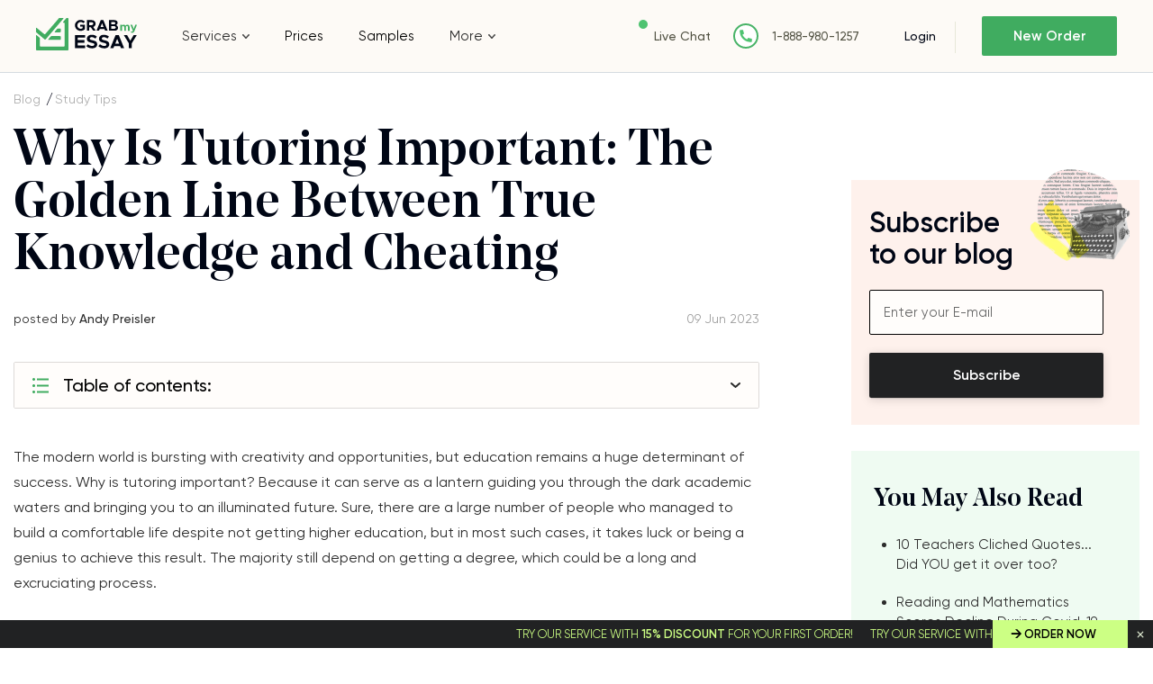

--- FILE ---
content_type: text/html; charset=UTF-8
request_url: https://www.grabmyessay.com/blog/why-is-tutoring-important
body_size: 20072
content:
<!DOCTYPE html>
<html lang="en" xml:lang="en" xmlns="http://www.w3.org/1999/xhtml">
<head>
    
    <link rel="preload" href="/assets/fonts/NoeDisplay-Medium.woff" as="font" crossorigin="anonymous">
    
    <title>Why Is Tutoring Important? Learn Secrets of Successful Students!</title>
    <meta http-equiv="content-type" content="text/html; charset=utf-8" />
    <meta content="Why is tutoring important? If you still ponder on this question, you have no idea what you&#039;re missing. Discover the benefits of tutors and improve your performance!" name="description" />    
    <link rel="canonical" href="https://www.grabmyessay.com/blog/why-is-tutoring-important" />

    
<style>@font-face{font-display:swap;font-family:Neo Display;font-weight:500;src:url(/assets/fonts/NoeDisplay-Medium.woff2?c998dd1a40bc63dabeca8a53913d3dc6) format("woff2"),url(/assets/fonts/NoeDisplay-Medium.woff?bbe334acbe30335c71389cdce10cca1c) format("woff")}@font-face{font-display:swap;font-family:Noe Display;font-style:italic;font-weight:400;src:url(/assets/fonts/NoeDisplay-Italic.eot?f4b32c0c56c7b0cf8d12ae7c27e4f1db);src:url(/assets/fonts/NoeDisplay-Italic.eot?f4b32c0c56c7b0cf8d12ae7c27e4f1db?#iefix) format("embedded-opentype"),url(/assets/fonts/NoeDisplay-Italic.woff2?00ff164db3ba3202d7b2f2c661654656) format("woff2"),url(/assets/fonts/NoeDisplay-Italic.woff?ea504bf1826159a8273d16925b1fbed2) format("woff"),url(/assets/fonts/NoeDisplay-Italic.ttf?5391767187c0f4db430a896d96a24e7f) format("truetype"),url(/assets/fonts/NoeDisplay-Italic.svg?71dd1f7376d3e4b5497873973d6269ba#NoeDisplay-Italic) format("svg")}@font-face{font-display:swap;font-family:Gilroy;font-weight:400;src:url(/assets/fonts/Gilroy-Regular.woff2?28dd018f86b4e9725fff85ab3e75a8f6) format("woff2"),url(/assets/fonts/Gilroy-Regular.woff?63ae8adb729861d41ce9d9c59e4ac77c) format("woff")}@font-face{font-display:swap;font-family:Gilroy;font-weight:300;src:url(/assets/fonts/Gilroy-Light.woff2?11f9585309311f01ea0b572817df7258) format("woff2"),url(/assets/fonts/Gilroy-Light.woff?aa16b84142b7870241cf7cf2f664a418) format("woff")}@font-face{font-display:swap;font-family:Gilroy;font-weight:500;src:url(/assets/fonts/Gilroy-Medium.woff2?08459a3d6c554604f67ebdc9983e73a2) format("woff2"),url(/assets/fonts/Gilroy-Medium.woff?76bf39fd855e9b097357647b04630b8b) format("woff")}@font-face{font-display:swap;font-family:Gilroy;font-style:italic;font-weight:500;src:url(/assets/fonts/Gilroy-MediumItalic.eot?19e106db47a78a5ec187717aeca8d4e8);src:url(/assets/fonts/Gilroy-MediumItalic.eot?19e106db47a78a5ec187717aeca8d4e8?#iefix) format("embedded-opentype"),url(/assets/fonts/Gilroy-MediumItalic.woff2?ff53604cd25043da19baf64f4bc2cecf) format("woff2"),url(/assets/fonts/Gilroy-MediumItalic.woff?d323d90d4ea96819951a9f4a928ba609) format("woff"),url(/assets/fonts/Gilroy-MediumItalic.ttf?e55facbdb0d0a286325ef43f2480eb07) format("truetype"),url(/assets/fonts/Gilroy-MediumItalic.svg?b4da4b78787c565a8d7a4291bf23b66c#Gilroy-MediumItalic) format("svg")}@font-face{font-display:swap;font-family:Gilroy;font-style:normal;font-weight:600;src:url(/assets/fonts/Gilroy-SemiBold.eot?067c3569eb8ccfd17606fa5cd515b8b6);src:url(/assets/fonts/Gilroy-SemiBold.eot?067c3569eb8ccfd17606fa5cd515b8b6?#iefix) format("embedded-opentype"),url(/assets/fonts/Gilroy-SemiBold.woff2?70561b455050e2a7e73ef03317b79160) format("woff2"),url(/assets/fonts/Gilroy-SemiBold.woff?b53159dea9c94f832f8033fd58a97eb4) format("woff"),url(/assets/fonts/Gilroy-SemiBold.ttf?c8d1f52f19f78071b503f8d11acd9cc1) format("truetype"),url(/assets/fonts/Gilroy-SemiBold.svg?07e85cfe6434329ae3335b4ab13dd7ef#Gilroy-SemiBold) format("svg")}#cookie_tip{display:none}*{margin:0;padding:0}*,:after,:before{box-sizing:border-box}img{max-width:100%;-o-object-fit:contain;object-fit:contain}ol,ul{list-style:none}button{-webkit-appearance:none;-moz-appearance:none;appearance:none;background:none 0 0;border:none;color:inherit;font:inherit;outline:0}button,select{cursor:pointer}select{background:#fffdfb url(/assets/img/triangle-bottom.svg?ec4a2b29f2eddcdc1cee17cf32fe8592) 95% 50% no-repeat!important;border:1px solid #000;border-radius:2px;color:#2c2c2c;font-size:15px;line-height:23px;overflow:hidden;padding:13px 40px 12px 15px;text-overflow:ellipsis;white-space:nowrap;width:100%}input,select,textarea{-webkit-appearance:none;-moz-appearance:none;appearance:none;background:none 0 0;border-radius:0;outline:0}input[type=checkbox],input[type=radio]{opacity:0;visibility:hidden}article,aside,main,nav,section{display:block}body{color:#2c2c2c;font-family:Gilroy,Arial,sans-serif;font-size:15px}.f_group{font-weight:500;margin-bottom:25px}.f_group input,.f_group textarea{background:#fffdfb;border:1px solid #000;border-radius:2px;color:#2c2c2c;font-family:Gilroy,Arial,sans-serif;font-size:15px;font-weight:400;height:50px;padding:0 15px;transition:border-color .3s;width:100%}.hidden{display:none!important}a{color:#40ac60;text-decoration:none}a:hover{text-decoration:underline}.layout{display:flex;flex-direction:column}.layout__header{flex:none;height:80px}.layout__body{display:flex;flex:1 0 auto;flex-direction:column}.layout__footer{flex:none}@media (min-width:1024px){.layout__content{flex-flow:row nowrap}.layout__side{width:280px}}@media (min-width:768px) and (max-width:1224px){.layout .layout__header{height:130px}}.label-icon{position:relative}.label-icon:before{background:url(/assets/img/best-icon.svg?47f339a53fc66448eedfc6d5d4a546a0) 50% 50% no-repeat;content:"";height:15px;margin-right:4px;top:3px;width:15px}.bg-blue,.label-icon:before{display:inline-block;position:relative}.bg-blue{background:#ebf7f7}.bg-blue,.bg-pink{color:#2c2c2c;font-size:13px;font-weight:600;line-height:16px;padding:6px 26px 4px 15px;text-transform:uppercase;z-index:1}.bg-pink{background:#fdfbe0;display:inline-block;font-family:Gilroy,Arial,sans-serif;position:relative}h1,h2,h3,h4,h5,h6{color:#000615;font-family:Neo Display,Arial,sans-serif;font-size:64px;font-weight:500}h1{font-size:28px}@media (min-width:768px){h1{font-size:45px}}@media (min-width:1024px){h1{font-size:64px}}h2{font-size:35px}@media (min-width:768px){h2{font-size:50px}}@media (min-width:1024px){h2{font-size:56px}}h3{font-size:28px}@media (min-width:768px){h3{font-size:38px}}@media (min-width:1024px){h3{font-size:44px}}h4{font-size:24px}@media (min-width:768px){h4{font-size:28px}}@media (min-width:1024px){h4{font-size:38px}}h5{font-size:22px}@media (min-width:768px){h5{font-size:26px}}@media (min-width:1024px){h5{font-size:34px}}h6{font-size:18px}@media (min-width:768px){h6{font-size:22px}}@media (min-width:1024px){h6{font-size:20px}}.container{margin:auto;max-width:1374px;padding:0 15px;width:100%}.container--fluit{max-width:100%;padding:0}.button{background:#40ac60;border:none;border-radius:2px;color:#fff!important;cursor:pointer;display:inline-block;font-family:Gilroy,Arial,sans-serif;font-size:16px;font-weight:600;height:50px;line-height:50px;text-align:center;text-decoration:none;transition:all .3s ease-out;white-space:nowrap}.button:hover{background:#5cc97d;text-decoration:none}.button--dark{background:#212223;box-shadow:0 2px 11px 0 rgba(0,0,0,.14),0 3px 1px -2px rgba(0,0,0,.12);color:#fff!important}.button--light{background:#fff;border:1px solid #212223;box-shadow:none;color:#212223!important}.button--light:hover{background:#ebf8ee}.f_group.currency .currency_check{background:#fffdfb;border:1px solid #000;border-radius:2px;flex-wrap:nowrap;padding:5px;width:100%}.f_group.currency .currency_check input{display:none}.f_group.currency .currency_check input:checked+label{background:#ddf0e2;color:#2c2c2c}.f_group.currency .currency_check label{border-radius:2px;color:#2c2c2c;cursor:pointer;float:left;line-height:19px;padding:9px 5px 10px;position:relative;text-align:center;width:20%}.f_group.currency .currency_check label:hover{color:#40ac60}.header{background:#fdfaf6;border-bottom:1px solid #d5dbe0;left:0;position:fixed;right:0;top:0;z-index:1000}.header__wrapper{align-items:center;display:flex;flex-wrap:wrap;justify-content:space-between;min-height:80px;padding:9px 15px 0;width:100%}.header__logo{order:1}.header__nav{display:flex;justify-content:center;order:5}.header__relations{order:3;padding-top:3px;width:90%}.header__cabinet,.header__enter{order:2}.header__button{display:inline-block;height:18px;margin-top:3px;order:4;position:relative;width:23px}.header__button:after,.header__button:before{background:#515142;content:"";height:2px;position:absolute;width:100%}.header__button:before{left:0;top:0}.header__button:after{bottom:0;right:0}.header__button--close:before{top:8px;transform:rotate(45deg)}.header__button--close:after{bottom:8px;transform:rotate(-45deg)}.header__button--close .header__button-line{display:none}.header__button-line{background:#515142;height:2px;position:absolute;right:0;top:8px;width:20px}@media (max-width:767px){.header__nav{background:#fdfaf6;left:0;position:absolute;right:0;top:80px;z-index:1}.header__nav--close{display:none}}@media (min-width:768px){.header__wrapper{padding:0 20px}.header__logo{order:1}.header__nav{background:#fdfaf6;bottom:-1px;display:block!important;left:0;order:4;position:absolute;right:0;transform:translateY(100%)}.header__relations{order:2;padding:0;width:auto}.header__cabinet,.header__enter{order:3}.header__button{display:none;order:5}}@media (min-width:768px) and (max-width:1224px){.header__wrapper{min-height:90px}.navigation>ul{padding:0 19px!important}.navigation>ul>li{padding:11px 0}}@media (min-width:1225px){.header__wrapper{padding:0 40px}.header__logo{order:1;width:13.47826%}.header__nav{flex-grow:1;flex-shrink:0;order:2;position:static;transform:translateY(0)}.header__relations{flex-shrink:0;margin-right:40px;order:3}.header__cabinet{flex-shrink:0;margin-right:18px;order:4}.header__enter{flex-shrink:0;margin-left:10px;order:4}.header__button{display:none;order:5}}@media (min-width:1440px){.header__relations{margin-right:112px}}.logo img{width:86px}@media (min-width:768px){.logo img{width:auto}.navigation>ul{display:flex;list-style:none;margin:0;padding:0}.navigation li{position:relative}.navigation li:hover>ul{display:block}.navigation li.drop_list:hover>i,.navigation li.drop_list:hover>span:after{transform:rotate(0)}.navigation li:last-child{margin-right:0}.navigation li a{color:#000;text-decoration:none;transition:all .3s}.navigation li a:hover{text-decoration:underline}.navigation li{margin-right:41px;padding:31px 0}.navigation li.drop_list{align-items:center;display:flex}.navigation li.drop_list i{background:url(/assets/img/toparrow.svg?16d70abbb0d1063acf7eb479b61aeada) 50% 50% no-repeat;content:"";display:inline-block;flex-shrink:0;height:5px;margin-left:6px;order:1;transform:rotate(180deg);transition:transform .3s ease-out;width:8px}.navigation li ul{background:#fff;border-left:1px solid #000;bottom:-1px;display:none;left:0;list-style:none;padding:15px 6px;position:absolute;transform:translateY(100%);width:250px}.navigation li ul li{border-radius:4px;margin-right:0;padding:10px}.navigation li ul li:hover{background:#ebf6f2}.navigation li.drop_list:first-child{position:static}.navigation li ul ul{background:#ebf6f2;border:0;bottom:auto;left:97%;min-height:100%;top:0;transform:none;width:250px}.navigation li a{word-break:break-word}}@media (max-width:767px){.navigation{text-align:center;width:100%}.navigation li,.navigation li.drop_list{border-top:1px solid #e7e7d8;padding:9px 0;transition:all .3s ease;width:100%}.navigation li.drop_list i{background:url(/assets/img/toparrow.svg?16d70abbb0d1063acf7eb479b61aeada) 50% 50% no-repeat;content:"";cursor:pointer;display:inline-block;height:20px;margin-left:6px;transform:rotate(180deg);transition:transform .3s ease-out;width:20px}.navigation li.drop_list i.open{transform:rotate(0)}.navigation li.drop_list{margin-top:-1px}.navigation li.drop_list:hover{background:0 0}.navigation a,.navigation span{align-items:center;color:#000615;display:inline-flex;font-size:16px;justify-content:center;line-height:19px;text-decoration:none}.navigation span{position:relative}.navigation li.drop_list ul{border-top:1px solid #e7e7d8}.navigation li.drop_list>a:after,.navigation li.drop_list>span:after{background:url(/assets/img/toparrow.svg?16d70abbb0d1063acf7eb479b61aeada) 50% 50% no-repeat;content:"";display:inline-block;display:none;height:5px;margin-left:6px;transform:rotate(180deg);transition:transform .3s ease-out;width:8px}.navigation li.drop_list>a,.navigation li.drop_list>span{padding-bottom:0}.navigation ul ul{display:none;margin-top:9px}.navigation li.drop_list:last-child ul{flex-direction:column}.navigation li,.navigation li.drop_list:last-child ul li{margin:0!important}.navigation li.drop_list:last-child{padding:0!important}.navigation li.drop_list:last-child ul li{padding:9px 0}.navigation li.drop_list{align-items:center;display:flex;flex-wrap:wrap;justify-content:center}.navigation li.drop_list>i{order:2}.navigation li.drop_list>a,.navigation li.drop_list>span{order:1}.navigation li.drop_list ul{flex:0 100%;order:3}}@media (min-width:1024px){.navigation li{margin-right:39px}}@media (min-width:768px) and (max-width:1224px){.navigation li a,.navigation li span{font-size:14px;font-weight:500}}@media (max-width:1024px){.navigation li,.navigation li.drop_list:last-child ul li{margin-right:25px}.navigation li ul li:hover{background:0 0}}.relations,.relations__item{align-items:center;display:flex}.relations__item{margin-right:14px;white-space:nowrap}.relations__item:last-child{margin-right:0}.relations__item--chat:before{background:#4fc371;border-radius:50%;content:"";display:inline-block;height:10px;margin-right:10px;position:relative;top:0;vertical-align:middle;width:10px}.relations__item--phone:before{background:url(/assets/img/phone-fill.svg?9de85daacf7659268e7fb01849b8ed63) 50% 50% no-repeat;content:"";display:inline-block;height:28px;margin-right:1px;vertical-align:middle;width:28px}.relations__link{color:#515142;font-size:13px;font-weight:500;text-decoration:none;white-space:nowrap}.relations__link.fz14{font-size:14px}@media (min-width:768px){.relations__item{margin-right:25px}.relations__item--chat:before{background:#4fc371;border-radius:50%;content:"";display:inline-block;height:10px;margin-right:7px;position:relative;top:-13px;vertical-align:middle;width:10px}.relations__item--phone:before{background:#fff url(/assets/img/phone-fill.svg?9de85daacf7659268e7fb01849b8ed63) 50% 50% no-repeat;border:2px solid #48b367;border-radius:50%;height:28px;margin-right:15px;width:28px}}.enter{align-items:center;display:flex;justify-content:flex-start}.enter__login{color:#000615;font-weight:500;line-height:16px;margin-right:29px;position:relative;white-space:nowrap}.enter__login,.enter__order{font-size:14px;text-decoration:none}.enter__order{background:#40ac60;border-radius:2px;box-sizing:border-box;color:#fff;display:block;font-weight:600;height:35px;line-height:35px;text-align:center;transition:all .3s ease;width:108px}.enter__order:hover{background:#5cc97d}@media (min-width:768px){.enter__order{height:44px;line-height:44px;width:130px}}@media (min-width:1024px){.enter__login{margin-right:29px;padding-right:22px}.enter__login:after{background:#e7e7d8;content:"";height:35px;position:absolute;right:0;top:-8px;width:1px}.enter__order{border-radius:2px;font-size:15px;height:44px;line-height:44px;width:150px}}.calculator{background:#fdfaf6;margin-bottom:139px;padding-top:88px}.calculator__caption{position:relative}.calculator__title{font-family:Neo Display,Arial,sans-serif;font-size:35px;font-weight:500;line-height:40px;margin-bottom:16px;max-width:200px}.calculator__subtitle,.calculator__title{color:#000615;position:relative;z-index:1}.calculator__subtitle{font-family:Gilroy,Arial,sans-serif;font-size:17px;font-weight:300;line-height:29px;max-width:170px;padding-bottom:48px}.calculator__img{background-size:cover!important;bottom:0;height:238px;position:absolute;right:-39px;width:204px}.calculator__checkbox{margin-bottom:36px;position:relative}.calculator__checkbox .calculator__input{height:0;left:0;opacity:0;position:absolute;top:0;width:0}.calculator__checkbox .calculator__input:disabled~.calculator__check,.calculator__checkbox .calculator__input:disabled~.calculator__text,.price__checkbox .price__checkbox-input:disabled~.calculator__check,.price__checkbox .price__checkbox-input:disabled~.price__checkbox-label{cursor:default;opacity:.5}.calculator__checkbox .calculator__input:checked+.calculator__check:before{display:block}.calculator__checkbox .calculator__check{background:#fffdfb;border:1px solid #000;border-radius:2px;cursor:pointer;display:inline-block;height:20px;margin-right:6px;position:relative;vertical-align:middle;width:20px}.calculator__checkbox .calculator__check:before{background:url(/assets/img/checkarrow.svg?07fc97e2ac7c446a68acf661c6c062e7) 50% 50% no-repeat;bottom:0;content:"";display:none;left:1px;position:absolute;right:0;top:0}.calculator__checkbox .calculator__text{display:inline-block;font-size:14px;vertical-align:middle}.calculator__checkbox .calculator__text span{color:#40ac60;font-weight:700}.calculator__form{background:#fff;margin:0 -15px;padding:21px 15px 0}.calculator__field{color:#999;display:inline-block;font-size:13px;line-height:1;margin-bottom:25px;vertical-align:middle;width:100%}.calculator__total{color:#40ac60;font-size:30px;font-weight:700;line-height:1}.calculator__field.pages .info-counter,.calculator__label{position:relative;top:-9px}.calculator__button{max-width:260px;width:100%}.calculator__box{display:flex;flex-direction:column}.calculator__box:last-child .calculator__field:first-child{order:2}.calculator__box:last-child .calculator__field:last-child{order:1}@media (min-width:480px){.calculator__subtitle,.calculator__title{max-width:inherit}.calculator__box{flex-flow:row wrap;justify-content:flex-start}.calculator__box:last-child .calculator__field:first-child{order:1}.calculator__box:last-child .calculator__field:last-child{order:2}.calculator__field{margin-bottom:34px;max-width:290px;padding-right:30px;width:50%}}@media (min-width:768px){.calculator{margin-bottom:110px;padding-bottom:26px;padding-top:71px}.calculator__title{font-size:50px;margin-bottom:25px;margin-right:26px}.calculator__subtitle{color:#000615;font-size:25px;font-weight:300;line-height:31px;margin-bottom:71px;padding:0}.calculator__img{bottom:auto;height:513px;right:-183px;top:109px;width:441px}.calculator__form{background:0 0;margin:0;max-width:600px;padding:0}}@media (min-width:768px) and (max-width:1224px){.calculator__wrapper{padding:0 25px}}@media (min-width:1024px){.calculator{margin-bottom:60px;padding-bottom:63px;padding-top:71px}.calculator__title{font-size:56px;line-height:1em;margin-bottom:17px}.calculator__subtitle{font-size:27px;margin-bottom:65px}.calculator__img{height:585px;right:-18%;top:-35px;width:500px}.calculator__form{max-width:850px}.calculator__field{width:33.3333333333%}}@media (min-width:1140px){.calculator__img{right:-10%}}.advantages{margin-bottom:65px}.advantages__wrap{display:flex;flex-flow:row wrap;justify-content:space-between}.advantages__side{margin-bottom:26px;padding:0 30px 0 20px;position:relative;width:100%}.advantages__side:after,.advantages__side:before{content:"";position:absolute}.advantages__side:before{background:url(/assets/img/welcome.png?337ebcc0dc7923fa1cf24a095c425c12) 50% 50% no-repeat;background-size:129px 121px;height:121px;left:-25px;top:-80px;width:129px}.advantages__side .advantages__label{margin-bottom:12px}.advantages__list{text-align:left}.advantages__item{border-bottom:1px solid #d9d9d9;color:#2c2c2c;font-size:15px;line-height:27px;padding:21px 0}.advantages__item:last-child{border-bottom:none;border-right:none}.advantages__content{padding:0 10px;position:relative;text-align:left;width:100%}.advantages__content .advantages__label{margin-bottom:20px}.advantages__title{color:#000615;font-family:Neo Display,Arial,sans-serif;font-size:28px;line-height:38px;margin-bottom:20px;text-align:left}.advantages__text{color:#2c2c2c;font-size:16px;line-height:28px;margin-bottom:40px}.advantages__button{width:260px}@media (min-width:480px){.advantages__side:before{left:50%;top:-81px;transform:translateX(-50%)}.advantages__side:after{background:#000;bottom:0;height:1px;left:50%;transform:translateX(-50%);width:20px}.advantages__side .advantages__label{left:50%;margin-bottom:43px;position:relative;transform:translateX(-50%)}.advantages__list{display:flex;margin-bottom:20px}.advantages__item{border-bottom:0;padding:9px 18px;position:relative}.advantages__item:after{background:#d9d9d9;bottom:0;content:"";height:100%;position:absolute;right:0;top:0;width:1px}}@media (min-width:768px){.advantages{display:flex;margin-bottom:70px;padding:40px 0 20px;text-align:left}.advantages__wrap{padding:0}.advantages__title{font-size:45px;line-height:52px;margin-bottom:16px;padding:0}.advantages__text{margin-bottom:30px;padding:0}.advantages__label{text-align:center}.advantages__list{display:flex;flex-flow:row wrap;justify-content:space-between;margin-bottom:44px;padding:0 10px}.advantages__item{width:33.3333333333%}.advantages__item:last-child:after{display:none}.advantages__side{margin-bottom:80px;padding:0}.advantages__content,.advantages__side{display:inline-block;position:relative;vertical-align:top}.advantages__content{padding:0 28px}.advantages__content .advantages__label{padding:4px 14px 4px 9px;position:absolute;right:0;top:-11px}}@media (min-width:1200px){.advantages{margin-bottom:110px}.advantages__side{margin:0;padding:28px 0 0 60px;width:30.20833%}.advantages__side:before{left:53px;top:-51px}.advantages__side:after{height:100%;left:auto;right:-1px;transform:none;width:1px}.advantages__side .advantages__label{left:auto;margin-bottom:13px;transform:none}.advantages__list{display:block;margin:0;padding:0 0 0 15px;width:275px}.advantages__item{border-bottom:1px solid #d9d9d9;border-right:none;padding:19px 0;width:auto}.advantages__item:first-child{padding:19px 0 23px}.advantages__item:last-child{border-bottom:none}.advantages__item:after{display:none}.advantages__content{margin-bottom:6px;padding:26px 0 0 47px;width:69.64286%}.advantages__content .advantages__label{top:43px}.advantages__title{font-size:64px;line-height:68px;margin-bottom:47px}.advantages__text{margin-bottom:48px;width:86.93694%}}.clearfix:after{clear:both;content:"";display:block}.calculator__field.f_group.resume-level{display:none}.home-calculator.loading{position:relative}.home-calculator.loading:before{background:#f8f8f8;bottom:0;content:"";display:block;left:0;opacity:.4;position:absolute;right:0;top:0;z-index:10}.home-calculator.loading:after{--_m:conic-gradient(#0000 10%,#000),linear-gradient(#000 0 0) content-box;animation:l3 1s linear infinite;aspect-ratio:1;background:#40ac60;border-radius:50%;content:"";display:block;height:50px;left:calc(50% - 25px);-webkit-mask:var(--_m);mask:var(--_m);-webkit-mask-composite:source-out;mask-composite:subtract;padding:8px;position:absolute;top:calc(50% - 25px);width:50px}@keyframes l3{to{transform:rotate(1turn)}}.getaprice__input.f_select{height:50px}.home-calculator.loading .calculator__field:not(.total_price) .calculator__item:not(.spin_edit_wrapper),.home-calculator.loading .getaprice__field:not(.pages) .getaprice__input{border:1px solid #000;border-radius:2px;height:50px}</style>
<link href="/assets/css/styles.css?id=c9776627eead6d395af9" rel="stylesheet" type="text/css" /><meta property="og:title" content="Why Is Tutoring Important? Learn Secrets of Successful Students!" />
        <meta property="og:type" content="article">
        <meta property="og:url" content="https://www.grabmyessay.com/blog/why-is-tutoring-important" />
                    <meta property="og:image" content="https://www.grabmyessay.com/uploads/28189/Why_Is_Tutoring_Important.jpg" />
            <meta property="og:image:width" content="620" />
            <meta property="og:image:height" content="550" />
            <meta property="og:image:type" content="image/jpeg" />
                            <meta property="og:description" content="Why is tutoring important? If you still ponder on this question, you have no idea what you&#039;re missing. Discover the benefits of tutors and improve your performance!" />
                            <meta property="article:published_time" content="2023-06-09 01:19:00">
        
        
        <meta name="twitter:card" content="summary_large_image">
        <meta property="twitter:domain" content="www.grabmyessay.com">
        <meta property="twitter:url" content="https://www.grabmyessay.com/blog/why-is-tutoring-important">
        <meta name="twitter:title" content="Why Is Tutoring Important? Learn Secrets of Successful Students!">
                    <meta property="twitter:description" content="Why is tutoring important? If you still ponder on this question, you have no idea what you&#039;re missing. Discover the benefits of tutors and improve your performance!" />
                            <meta property="twitter:image" content="https://www.grabmyessay.com/uploads/28189/Why_Is_Tutoring_Important.jpg" />
            <!-- Global site tag (gtag.js) - Google Analytics -->
<script async src="https://www.googletagmanager.com/gtag/js?id=UA-57303325-1"></script>
<script>
  window.dataLayer = window.dataLayer || [];
  function gtag(){dataLayer.push(arguments);}
  gtag('js', new Date());

  gtag('config', 'UA-57303325-1');
</script>

<!-- Google tag (gtag.js) -->
<script async src="https://www.googletagmanager.com/gtag/js?id=G-6F2ZFGN0F3"></script>
<script>
  window.dataLayer = window.dataLayer || [];
  function gtag(){dataLayer.push(arguments);}
  gtag('js', new Date());

  gtag('config', 'G-6F2ZFGN0F3');
</script>
    
        <link rel="preload" href="/assets/img/content/logo.svg" as="image" >

    <meta name="viewport" content="width=device-width, initial-scale=1, maximum-scale=1, user-scalable=no">

    <link rel="apple-touch-icon" sizes="57x57" href="/assets/favicon/apple-icon-57x57.png">
    <link rel="apple-touch-icon" sizes="60x60" href="/assets/favicon/apple-icon-60x60.png">
    <link rel="apple-touch-icon" sizes="72x72" href="/assets/favicon/apple-icon-72x72.png">
    <link rel="apple-touch-icon" sizes="76x76" href="/assets/favicon/apple-icon-76x76.png">
    <link rel="apple-touch-icon" sizes="114x114" href="/assets/favicon/apple-icon-114x114.png">
    <link rel="apple-touch-icon" sizes="120x120" href="/assets/favicon/apple-icon-120x120.png">
    <link rel="apple-touch-icon" sizes="144x144" href="/assets/favicon/apple-icon-144x144.png">
    <link rel="apple-touch-icon" sizes="152x152" href="/assets/favicon/apple-icon-152x152.png">
    <link rel="apple-touch-icon" sizes="180x180" href="/assets/favicon/apple-icon-180x180.png">
    <link rel="icon" type="image/png" sizes="192x192" href="/assets/favicon/android-icon-192x192.png">
    <link rel="icon" type="image/png" sizes="32x32" href="/assets/favicon/favicon-32x32.png">
    <link rel="icon" type="image/png" sizes="96x96" href="/assets/favicon/favicon-96x96.png">
    <link rel="icon" type="image/png" sizes="16x16" href="/assets/favicon/favicon-16x16.png">
    <link rel="manifest" href="/assets/favicon/manifest.json">
    <meta name="msapplication-TileColor" content="#ffffff">
    <meta name="msapplication-TileImage" content="/assets/favicon/ms-icon-144x144.png">
    <meta name="theme-color" content="#ffffff">
    <script type="text/javascript">
  if (!Array.isArray(window.qbOptions)) {
    window.qbOptions = []
  }
  window.qbOptions.push({"baseUrl":"https://botsrv2.com","use":"MnyjZrgx5GEdv40x/a01M4EWRo8rxN9J7"});
</script>
<script type="text/javascript" src="https://static.botsrv2.com/website/js/widget2.88729a1c.min.js" integrity="sha384-/fy2iAlTAgU6cwAyhqR179ij/k5fceHmw6sdEW/ZlXyVwHuO7r5oSv3b1kaHceml" crossorigin="anonymous" defer data-no-minify="1"></script>

<script type="text/javascript">
    (function(c,l,a,r,i,t,y){
        c[a]=c[a]||function(){(c[a].q=c[a].q||[]).push(arguments)};
        t=l.createElement(r);t.async=1;t.src="https://www.clarity.ms/tag/"+i;
        y=l.getElementsByTagName(r)[0];y.parentNode.insertBefore(t,y);
    })(window, document, "clarity", "script", "kgogmb05yb");
</script> 

</head>
<body class="">
 


    <div class="cookies --hide" id="cookie_tip" style="display: none;">
      <div class="cookies__wrapper">
          <p>Tapping to Agree I hereby consent to the use of cookies, confirm that I have read <a href="/cookie-policy">Cookie Policy</a> and allow this website to collect and process my personal data in a safe and secure way</p>
          <a class="cookies__button button button--dark" id="allow-cookie">Agree</a>
      </div>
    </div>
    
    <div class="layout">
            <div class="layout__header">
            <header class="header">
                                <div class="header__wrapper container container--fluit">
                    <div class="header__logo">
                        <div class="logo">
                                                            <a class="logo__link" href="/"><img src="/assets/img/content/logo.svg" alt="logo" width="113" height="36"></a>
                                                    </div>
                    </div>
                    <div class="header__nav header__nav--close">
                        <div class="navigation">
                            <nav class="navigation__list">
                        <div class="drop_list">
                                    <span>Services</span>
                                <i></i>
                <nav>
                                                                        <div class="drop_list">
                                                                    <a href="https://www.grabmyessay.com/custom-essay">Custom Essay</a>
                                                                <i></i>
                                <nav>
                                                                                                                        <a href="https://www.grabmyessay.com/essay-writers-for-hire">Essay Writers for Hire</a>
                                                                                                                                                                <a href="https://www.grabmyessay.com/pay-for-essay">Pay For Essays</a>
                                                                                                                                                                <a href="https://www.grabmyessay.com/plagiarism-free-essays">Plagiarism Free Essays</a>
                                                                                                                                                                <a href="https://www.grabmyessay.com/business-essay-writing-service">Business Essay Writing Service</a>
                                                                                                                                                                <a href="https://www.grabmyessay.com/scholarship-essay-writing-service">Scholarship Essay Writing</a>
                                                                                                                                                                <a href="https://www.grabmyessay.com/masters-essay-writing-service">Masters Essay Writing Service</a>
                                                                                                                                                                <a href="https://www.grabmyessay.com/essay-editing-service">Essay Editing</a>
                                                                                                                                                                <a href="https://www.grabmyessay.com/persuasive-essay-writing-service">Persuasive Essay Writing Service</a>
                                                                                                            </nav>
                            </div>
                                                                                                <div class="drop_list">
                                                                    <a href="https://www.grabmyessay.com/admission-services">Admission Essay</a>
                                                                <i></i>
                                <nav>
                                                                                                                        <a href="https://www.grabmyessay.com/making-personal-statement">Personal Statement Writing Service</a>
                                                                                                            </nav>
                            </div>
                                                                                                                                <a href="https://www.grabmyessay.com/college-paper">College Paper Writing</a>
                                                                                                                                                            <a href="https://www.grabmyessay.com/coursework-writing-help">Coursework Writing</a>
                                                                                                                            <div class="drop_list">
                                                                    <a href="https://www.grabmyessay.com/dissertation-writing">Dissertation Writing</a>
                                                                <i></i>
                                <nav>
                                                                                                                        <a href="https://www.grabmyessay.com/dissertation-editing-service">Dissertation Editing</a>
                                                                                                                                                                <a href="https://www.grabmyessay.com/write-my-dissertation">Write My Dissertation</a>
                                                                                                            </nav>
                            </div>
                                                                                                                                <a href="https://www.grabmyessay.com/essays-for-sale">Essays for Sale</a>
                                                                                                                            <div class="drop_list">
                                                                    <a href="https://www.grabmyessay.com/research-papers">Research Papers Writing</a>
                                                                <i></i>
                                <nav>
                                                                                                                        <a href="https://www.grabmyessay.com/buy-a-research-paper">Buy Research Paper</a>
                                                                                                                                                                <a href="https://www.grabmyessay.com/research-paper-assistance">Research Paper Help</a>
                                                                                                                                                                <a href="https://www.grabmyessay.com/pay-for-research-paper">Pay For Research Paper</a>
                                                                                                                                                                <a href="https://www.grabmyessay.com/write-my-research-paper">Write My Research Paper</a>
                                                                                                                                                                <a href="https://www.grabmyessay.com/research-paper-editing-service">Research Paper Editing</a>
                                                                                                                                                                <a href="https://www.grabmyessay.com/write-my-philosophy-research-paper">Write My Philosophy Research Paper</a>
                                                                                                            </nav>
                            </div>
                                                                                                <div class="drop_list">
                                                                    <a href="https://www.grabmyessay.com/assignment-writing-services">Assignment Writing Services</a>
                                                                <i></i>
                                <nav>
                                                                                                                        <a href="https://www.grabmyessay.com/write-my-assignment">Write My Assignment</a>
                                                                                                            </nav>
                            </div>
                                                            </nav>
            </div>
                                                <a href="https://www.grabmyessay.com/prices">Prices</a>
                                                            <a href="https://www.grabmyessay.com/samples">Samples</a>
                                            <div class="drop_list">
                                    <span>More</span>
                                <i></i>
                <nav>
                                                                                                        <a href="https://www.grabmyessay.com/conclusion-generator">Conclusion Generator</a>
                                                                                                                                                            <a href="https://www.grabmyessay.com/paraphrasing-tool">Paraphrasing Tool</a>
                                                                                                                                                            <a href="https://www.grabmyessay.com/essay-maker">Essay Maker</a>
                                                                                                                                                            <a href="https://www.grabmyessay.com/extras">Extras</a>
                                                                                                                                                            <a href="https://www.grabmyessay.com/faq">FAQ</a>
                                                                                                                                                            <a href="https://www.grabmyessay.com/testimonials">Testimonials</a>
                                                                                                                                                            <a href="https://www.grabmyessay.com/blog">Blog</a>
                                                                                                                                                            <a href="https://www.grabmyessay.com/contacts">Contact us</a>
                                                                                                                                                            <a href="https://www.grabmyessay.com/how-it-works">How It Works</a>
                                                                                                                                                            <a href="https://www.grabmyessay.com/about-us">About us</a>
                                                                                                                                                            <a href="https://www.grabmyessay.com/discounts">Discounts</a>
                                                                                        </nav>
            </div>
            </nav>                        </div>
                    </div>
                    <div class="header__relations">
                        <div class="relations">
                            <div class="relations__item relations__item--chat">
                                <a class="relations__link fz14 callchat" href="#">Live Chat</a>
                                                            </div>
                            <div class="relations__item relations__item--phone">
                                <a class="relations__link" href="tel:1-888-980-1257">1-888-980-1257</a>
                            </div>
                        </div>
                    </div>
    
                    <div class="header__enter" id="header_menu">
                        <div class="enter">
                            <div class="enter__item"><a class="enter__login" href="https://www.grabmyessay.com/account/login" data-test="signIn">Login</a></div>
                            <div class="enter__item"><a class="enter__order" href="https://www.grabmyessay.com/order">New Order</a></div>
                        </div>
                    </div>
                    <a class="header__button" href="#"><span class="header__button-line"></span></a>
                </div>
            </header>
        </div>
    
<div class="layout__body">
    <div class="layout__content">
        <main class="layout__main">

            <!-- box-->
            <div class="box">
                <div class="box__content">

                    <!-- breadcrumbs-->
                    <!-- breadcrumbs-->
<ul class="breadcrumbs" data-test="breadcrumb">
    <li class="breadcrumbs__item"><a class="breadcrumbs__link" href="https://www.grabmyessay.com/blog">Blog</a></li>
            <li class="breadcrumbs__item"><a class="breadcrumbs__link" href="https://www.grabmyessay.com/blog/category/study-tips">Study Tips</a></li>
    </ul>
<!-- end breadcrumbs-->

<script type="application/ld+json">
    {
       "@context": "https://schema.org/",
        "@type": "BreadcrumbList",
        "itemListElement": [
            {
                "@type": "ListItem",
                "position": 1,
                "name": "Blog",
                "item": "https://www.grabmyessay.com/blog"
            },                        {
                "@type": "ListItem",
                "position": "2",
                "name": "Study Tips",
                "item": "https://www.grabmyessay.com/blog/category/study-tips"
          }                    ]
    }
</script>                    <!-- end breadcrumbs-->

                    <!-- article-->
                    <div class="article">
                        <h1 class="article__title">Why Is Tutoring Important: The Golden Line Between True Knowledge and Cheating</h1>
                        <div class="article__tags">
                                                    </div>
                        <div class="article__posted">
                                                            <span class="author-title">posted by <a href="https://www.grabmyessay.com/bloggers/andy-preisler" rel="nofollow">Andy Preisler</a></span>
                                                        <span class="posted-data"> 09 Jun 2023</span>
                        </div>

                        <div class="table_contents">
                            <div class="table_contents_title">Table of contents:</div>
                            <div class="table_contents_list" style="display: none"></div>
                        </div>

                        <div class="article__text text_holder_block">
                            <p>The modern world is bursting with creativity and opportunities, but education remains a huge determinant of success. Why is tutoring important? Because it can serve as a lantern guiding you through the dark academic waters and bringing you to an illuminated future. Sure, there are a large number of people who managed to build a comfortable life despite not getting higher education, but in most such cases, it takes luck or being a genius to achieve this result. The majority still depend on getting a degree, which could be a long and excruciating process.</p>

<p>The importance of tutoring lies in the undeniable fact that sometimes students cannot finish high school or college and university without help. The sheer amount of subjects, topics, and tasks is overwhelming. Even if you genuinely love studying, something few students can say, you&rsquo;ll face difficult assignments, maddening situations, or research that drives you crazy. Professors have so many students that they cannot always be available &mdash; besides, some of them are too harsh or unwilling to help. You can <a href="https://www.grabmyessay.com/buy-a-research-paper">buy research papers online</a> to improve academic performance, but this is a short-term solution. Getting to understand your topic is a better alternative, and tutors could provide essential assistance here. Still, having doubts about their importance? Read on! We&rsquo;ll demonstrate how tutors help enhance academic success, build motivation, stimulate faith in your abilities, fill the knowledge gaps, and develop effective learning strategies.</p>

<h2>All Angles of the Impact of Tutoring on Student Success</h2>

<p>The most obvious effects of tutoring are related to academic performance. Millions of students worldwide reported that studying became easier once they found a good tutor. But how did they achieve this outcome, and what exactly do tutors do? We made a list based on the most common answers.</p>

<ul>
	<li>Tutors address your unique learning needs. Why is tutoring important? A great advantage of tutors is that they work at a specific pace for their students. This is something standard classrooms lack. Someone may be able to grasp the topic sooner; others need more time, while some people could really lag behind. Tutoring eliminates this problem and builds the learning process around your unique needs.</li>
	<li>They reinforce your knowledge. Another one of tutoring benefits is that tutors identify the strong and weak areas of students&rsquo; knowledge and work with them. If a student understands something, tutors make sure to give them refreshers and exercises that reinforce this knowledge. It&rsquo;s a smart tactic since it makes tutoring sessions more interesting: apart from discovering something new, students work with themes they already know, eagerly giving correct answers + securing their grasp on them. It always sucks to be wrong and lack immediate replies, so knowledge reinforcement works like a balm. You spend a part of the session doing something you enjoy, getting to understand it even better in the process.</li>
	<li>Tutors fill specific knowledge gaps. How does tutoring help with weak areas of students&rsquo; knowledge? Tutors provide detailed explanations and set up a persistent practice of new concepts. If you didn&rsquo;t understand a topic during the lesson with your professor, a tutor is going to explain it again, only by giving you more details, elaborations, and examples. They&rsquo;ll break a theme into parts and spend time on each of them, making certain that they become clear to you. If you need to write a <a href="https://www.grabmyessay.com/plagiarism-free-essays">plagiarism free essay</a> on a difficult topic, tutors will give you not only insights but also ideas and direction. Their help is invaluable, and good tutors never run out of new ways to explain the material. Even if you still didn&rsquo;t get a topic after the first session, they&rsquo;ll go over it again from another angle. You won&rsquo;t leave without knowing.</li>
	<li>They ultimately improve your performance. How does tutoring work in the long run? Constant guidance eventually solidifies students&rsquo; academic performance. When some time passes, it boosts it to new exciting extents, and someone who got only D might start enjoying Bs or even As. Students start grasping new material quicker while old knowledge stays firmly in their minds due to the frequent repetitions that professional tutors ensure.</li>
</ul>

<p>So, how is tutoring beneficial? Results might not be instant, but there is no doubt that it has a positive long-term effect on academic performance. Naturally, the key lies in finding a good tutor. We&rsquo;ll talk about it later. At this stage, keep in mind that there is no topic in the world that you would be unable to understand: with the right specialist, even the most complex concepts gain clarity.</p>

<h2>How Does Tutoring Help Students Apart from Boosting Their Performance?</h2>

<p>Another important element that students often don&rsquo;t take into account is the role of tutors in raising their self-esteem. When people <a href="https://www.grabmyessay.com/pay-for-essay">pay for essays online</a> because they cannot handle their assignments, they might develop uncertainty about their skills. The next time, they are even more reluctant to work on their homework by themselves. Good experts who are tutoring students prevent this sad trend from occurring. Yes, they explain topics you failed to understand, but they also offer praise every time you do something right. When you hesitate, they provide reassurance, and when you make mistakes, they give you gentle encouragement.</p>

<p>So, how tutoring helps students? The behavior we mentioned contributes to a safe environment where people feel comfortable asking questions and clarifying information. They might feel ashamed or awkward doing this in a classroom full of their fellow classmates, but with a tutor, they have their undivided attention. Tutors get students to see that not grasping something doesn&rsquo;t equal being stupid. This gradually increases their motivation and encourages them to learn new concepts as well as interact in a classroom with no fear of saying the wrong thing. Students grow to understand that it is natural to make mistakes. Sometimes it takes just one patient tutor to start accomplishing your education goals at lightning speed.</p>

<h2>Immediate Feedback and Personalized Approach of Different Tutors</h2>

<p>An essential benefit of one on one tutoring is feedback. Most people like hearing what others have to say about their work; even if they don&rsquo;t enjoy working on a task, they prefer to know the results sooner rather than later. Interestingly, even when students use a <a href="https://www.grabmyessay.com/scholarship-essay-writing-service">scholarship essay writing service</a> to try their chances at entering the college of their dreams with a professionally-sounding paper, they are still sweating over the outcomes. With tutors, there is no need to wait. As soon as you complete your work, you hear what&rsquo;s wrong or right with it. Tutors pass no judgment, they only give advice, and in return, this provides you with an opportunity to alter your approach and try again. The more feedback you receive, the more confident you&rsquo;re going to become.</p>

<p>What does a tutor do? The obvious answer is &ldquo;teach,&rdquo; but then how does this distinguish them from professors or school teachers? The point of difference is teaching materials and approaches. Professors select a system they consider useful and which receives approval from an education board. Tutors are far more flexible and adaptable. As we&rsquo;ve already mentioned, they adjust their pace to that of their individual students. They may also try several teaching methods until they arrive at the one that their client reacts to the most. As verified tutoring facts show, some people like learning through texts. They see a question, chew on the tip of their pen with concentration, and then work on answering it. Others perceive material better through audio or video lessons, while there is a group who likes studying through visual educative images. Tutors match their methods to students&rsquo; individual strengths or weaknesses: if someone has hearing difficulties, they won&rsquo;t push this person into listening to endless audio, and so on. This custom approach fosters a deeper understanding of a subject and helps you progress faster than you would by yourself or in a classroom.</p>

<h2>More about Short- and Long-Term Benefits of Tutoring</h2>

<p>Since tutoring benefits are practically never-ending, we decided to introduce more of them. Tutors do not merely explain new topics that students fail to grasp during their lessons at college. This is a short-term goal: in addition to it, they do an important job by identifying your long-term weaknesses. Imagine that you are a foreign student who&rsquo;s trying to learn English. You slept through the first year of your studies, along with most of its lessons and insights. Now you&rsquo;re learning Present Perfect, and you have no clue what it means and how to use it. Your tutor is going to explain what it is, sure &mdash; this is the purpose of tutoring, but they won&rsquo;t leave it at that.</p>

<p>They&rsquo;ll quickly understand that you have no idea about Present &amp; Past Simple as well as other simpler concepts. The goal of a tutor lies in addressing all gaps in your knowledge and bridging them one by one, forming one perfect system of clarity, so they&rsquo;ll take you through everything you&rsquo;ve missed and more. In the end, you&rsquo;ll be able to understand different topics in-depth, along with all their nuances and exceptions.</p>

<h2>Strategies and Skills You Should Expect to Learn from Your Tutor</h2>

<p>Why is tutoring important for students regardless of their level of education? Because tutors develop strategies targeted at improving their knowledge in particular. They can differ from student to student. Two tutors might explain the same topic in completely different ways, arriving at the same positive result. Ultimately, you should expect to acquire certain sets of skills no matter what subject you&rsquo;re studying or how your tutor is presenting this information to you. We outlined some:</p>

<ul>
	<li>Time management. Most students have problems with managing their time. It might seem like tutoring in college has nothing to do with it, but reality paints another picture. Without a tutor, students build their own homework schedule. They might return from class, take a nap, meet up with friends, have dinner, and then start working on assignments around midnight when they&rsquo;re already sleepy, and their brain refuses to cooperate. This habit spells disaster, as it leads to failing grades and lack of knowledge. Tutors help you fight it. A tutor arrives or logs in at a specific time that you must respect. They assess the volume of your work before determining how much you can take &amp; what deadline to give you. Their personalized approach and their eventual knowledge of you as a person will instill a sense of timeliness in you &mdash; maybe not immediately, but soon enough. They&rsquo;ll make you realize what time of the day you show the most productive results and why it&rsquo;s better to do your homework then. This is a great universal skill to have.</li>
	<li>Self-organization techniques. Why are tutors important on a personal level? They have numerous valuable skills in different spheres. During your communication, they transfer these skills to you, and they are going to come in handy in all your future pursuits, not only in your academic life. One of them is the self-organization skill. Working one-on-one with a tutor differs from doing group studies. You are paying this person in particular, you&rsquo;ve chosen them among many others, and you&rsquo;ve made a personal decision to gain more knowledge. This comes with a feeling of responsibility you will not experience just from attending school or college. You might skip doing homework or reading books for your professor, hoping they&rsquo;ll be too busy questioning other students to notice it, but this trick won&rsquo;t fly with a tutor. If they tell you to do something, you must make yourself do it no matter what since there will be no one else to distract your tutor during your meeting. With time, students develop independent organization skills: they help them fulfill their responsibilities timely and more effective.</li>
	<li>Critical thinking. When we ask what does tutoring teach you, most students don&#39;t mention critical thinking skills. It is odd because these skills are among the most crucial ones a tutor could instill. Sure, we are all capable of some critical thinking almost by default, but it gains new shades in the world of studying. After intense lessons with a tutor, you&rsquo;ll start analyzing and dissecting various academic topics by yourself. Upon seeing a complex concept, you&rsquo;ll find yourself diving into it rather than shying away from it as you would before, fuelled by enthusiasm to see what it&rsquo;s about. Solving riddles becomes a habit, and this is another advantage you might gain from tutoring.</li>
	<li>Research literacy. Why is tutoring beneficial for students? One more nuance concerns research skills. Most people have only a vague idea about which sources are credible, how old they should be, where to find them, and how to format their essays. Many get so fed up that they contact professional firms with the words, &ldquo;Could you <a href="https://www.grabmyessay.com/">write my essay for me</a> soon?&rdquo; Tutors actually instill these skills in you. They give detailed explanations, show you good academic databases, and point out which articles and sites are the best &amp; which you should avoid.</li>
</ul>

<h2>Link between Tutoring and Your Future Success</h2>

<p>Hopefully, you see the infinite benefits of one-on-one tutoring now. But while it is important to understand what advantages it will give you, it is also vital to track their duration. Multiple students make the mistake of thinking that tutoring is only helpful as long as they study at university. This isn&rsquo;t true: its reach is far more extensive. Your sense of motivation will persist.</p>

<p>At first, you&rsquo;ll be proud of every assignment you accomplish successfully. What is tutoring but a reliable source of guidance? Your tutor will take you from task to task until you manage to do them by yourself. Your pride will grow when you complete a term with high grades, and it&rsquo;ll keep increasing in future years. By the time you write your dissertation, you&rsquo;ll be accustomed to solving difficult tasks plus getting a thrill from doing everything correctly. Increased self-esteem might give you a boost in your future job, too. Just be sure you find a really good tutor who&rsquo;ll be able to inspire and encourage you. You must feel comfortable with them; they should have positive reviews from other clients, be experienced in the subject area you hire them in, and their approach must work on you. Remember: your road to success starts with creating a productive environment around you!</p>

<h2>Still Wondering Why Tutoring Is Important? Try It and See for Yourself!</h2>

<p>Now you know what tutors do. They apply a personal approach to each student, setting a pace that they find comfortable; they stimulate your old knowledge plus provide new insights. Consistent help from a professional inevitably enhances self-esteem, while feedback instills crucial skills like time management, critical thinking, and research basics in a student. All these facts about tutoring lead to success both in college as well as in other life spheres. It supports personal growth, and you&rsquo;ll enjoy its benefits for decades. Find your ideal helper today and see how soon the number of your accomplishments starts growing!</p>
                        </div>
                                                    <div class="author_card">
                                <div class="author_card_top">
                                    <div class="author_card_info">
                                        <div class="author_card_ava" style="background: url(/uploads/26451/andy_preisler.jpeg) no-repeat center"></div>
                                        <div class="author_card_descr">
                                            <strong class="author_card_name">Andy Preisler</strong>
                                            <p>Blog writer for GrabMyEssay</p>
                                        </div>
                                    </div>
                                    <div class="social">
                                        <div class="social__item"><a class="social__link social__link--facebook" href="https://www.facebook.com/andy.preisler"></a></div>
                                        <div class="social__item"><a class="social__link social__link--twitter" href="https://twitter.com/AndyPreisler"></a></div>
                                    </div>
                                </div>
                                <div class="author_card_content">
                                    <h2>Andy Preisler</h2>

<p>&nbsp;</p>

<p>Hey there!</p>

<p>I&rsquo;m Andy Preisler, and I&rsquo;m super happy to be joining the blog team at GrabMyEssay.com!</p>

<p>While I hail from Fayetteville, Arkansas (I know, not the most progressive state!), I left the Southern life behind me many years ago when I went to college for my first degree. I&rsquo;ve received it in University of Arkansas, Fayetteville and I&rsquo;m really proud of this. Since then, I have studied in the U.S., and later on, continued my education in Loughborough University, UK, where I actually my second&nbsp;Bachelor&rsquo;s Degree&nbsp;along the way.</p>

<p>With my perpetual studies (my parents wonder if it will ever stop), I have become a bit of an expert on college life &ndash; academic, social, and financial &ndash; and love sharing my experiences and my methods of &ldquo;circumventing the system&rdquo; with others.&nbsp; I will be sharing all of these great tips and strategies with my readers, so stay tuned!</p>

<p>When I am not blogging or enrolling in some new course that interests me, I am backpacking through Europe and staying in hostels, working on my second novel (a riveting murder mystery), and pursuing my interest in music.&nbsp;Yes, I travel with my guitar, and you would be amazed at the amount of cash I can accumulate, just performing on the streets of European cities (they are so much more tolerant of vagabond musicians).&nbsp;</p>

<p>My other passion is environmental.&nbsp;In my short 27 years of life on this planet, I have witnessed the extinction of species, the destruction of rain forests, and irreparable harm to our oceans.&nbsp;I contribute both time and money to several international environmental organizations, because we all must do our part to save Mother Earth.</p>

<p>But I digress!&nbsp;If you are interested in the &ldquo;ins and outs&rdquo; of college life, and want some great tales of navigating through the game of &ldquo;degree attainment,&rdquo; as well as tips for easing the pain of those pesky essay and paper assignments, follow my blog!</p>

<p>I would love to hear from you, to give you advice, and to lend a listening ear.&nbsp;You can contact me at&nbsp;<a href="/cdn-cgi/l/email-protection#462728223f683634232f352a233406212b272f2a6825292b" target="_blank"><span class="__cf_email__" data-cfemail="87e6e9e3fea9f7f5e2eef4ebe2f5c7e0eae6eeeba9e4e8ea">[email&#160;protected]</span></a>&nbsp;anytime!&nbsp;And follow my posts &ndash; you won&rsquo;t be disappointed!</p>
                                </div>
                            </div>
                        
                    </div>
                    <!-- end article-->
                </div>
                <div class="box__side">
                    <div class="sticky__side">
                        <!-- subscribe-->
<div class="box__side">
    <form name="posts_subscribe" action="https://www.grabmyessay.com/action.json" method="post" class="subscribe">
        <input type="hidden" name="action" value="posts_subscribe">
        <div class="subscribe__title">Subscribe<br> to our blog</div>
            <div class="subscribe__wrapper f_group">
            <div class="subscribe__field f_input">
                <input name="subscribe_email" class="subscribe__input" inputmode="email" type="email" placeholder="Enter your E-mail">
                <span class="error" style="display: none;"></span>
            </div>
            <div class="subscribe__action">
                <button id="send-subscribe-form" class="subscribe__button button button--dark">Subscribe</button>
            </div>
        </div>
    </form>
</div>
<!-- end subscribe-->
<!-- recent-->
<div class="box__side">
  <div class="recent">
            <div class="recent__title">You May Also Read</div>
        <ul class="recent__list">
                            <li class="recent__item "><a href="https://www.grabmyessay.com/blog/10-teachers-cliched-quotes-did-you-get-it-over-too">10 Teachers Cliched Quotes... Did YOU get it over too?</a></li>
                            <li class="recent__item "><a href="https://www.grabmyessay.com/blog/reading-and-mathematics-scores-decline-during-covid">Reading and Mathematics Scores Decline During Covid-19 Pandemic</a></li>
                    </ul>
              </div>
</div>
<!-- end recent-->
<div class="box__side">
    <div class="recent">
        <div class="recent__title">Categories</div>
        <ul class="recent__list">
                                        <li class="recent__item"><a href="https://www.grabmyessay.com/blog/category/essay-writing-guides">Essay Writing</a></li>
                            <li class="recent__item"><a href="https://www.grabmyessay.com/blog/category/essay-topics">Essay Topics</a></li>
                            <li class="recent__item"><a href="https://www.grabmyessay.com/blog/category/research-paper-guides">Research Paper Guides</a></li>
                            <li class="recent__item"><a href="https://www.grabmyessay.com/blog/category/research-paper-topics">Research Paper Topics</a></li>
                            <li class="recent__item"><a href="https://www.grabmyessay.com/blog/category/dissertation-writing-guide">Dissertation Writing Guide</a></li>
                            <li class="recent__item"><a href="https://www.grabmyessay.com/blog/category/academic-writing-tips">Academic Writing Tips</a></li>
                            <li class="recent__item"><a href="https://www.grabmyessay.com/blog/category/study-tips">Study Tips</a></li>
                    </ul>
    </div>
</div>
<!-- getaprice-->
<div class="box__side">
    <div class="getaprice home-calculator  loading sidebar_calculator">
        <input id="discount_code" type="hidden" value="GME15OFF">
        <div class="getaprice__title">Get a price </div>
                <div class="getaprice__content">
          <div class="getaprice__field f_group academic-level">
            <div class="getaprice__label f_label">Academic level</div>
            <div class="getaprice__input f_select">
                <div class="f_select swift-select-wrapper academic-select-wrapper"></div>
            </div>
          </div>
          <div class="getaprice__field f_group urgency">
            <div class="getaprice__label f_label">Urgency</div>
            <div class="getaprice__input f_select">
                <div class="f_select swift-select-wrapper urgency-select-wrapper"></div>
            </div>
          </div>
          <div class="getaprice__field f_group pages">
            <div class="getaprice__label f_label">Pages <span class="info-counter" data-test="approximately">*275 words<span></div>
            <div class="getaprice__quantity spin_edit_wrapper">
              <input class="spinner" name="pages" data-test="pages-or-words"/>
            </div>
          </div>
          
          <div class="getaprice__field f_group">
            <div class="getaprice__label f_label">Total price</div>
            <div class="getaprice__total_wrapper">
                <div class="getaprice__total">
                    <span class="symbol">$</span>
                    <span class="total">0</span>
                    <span class="cent">.00</span>
                </div>
                <div class="getaprice__total_old">
                    <span class="symbol">$</span>
                    <span class="total">0</span>
                    <span class="cent">.00</span>
                </div>
                            </div>
          </div>
        </div>
        <div class="getaprice__action">
          <a class="getaprice__button button" href="https://www.grabmyessay.com/order" id="order_button" data-test="order-now">Proceed to Order</a>
        </div>
    </div>
</div>
<!-- end getaprice-->                    </div>
                </div>
            </div>
            <!-- end box-->

                    </main>
    </div>
</div>

<div class="widget_promo">
    <div class="promo__wrapper">
        <div class="promo__info">
            <p>
                Try our service with <b>15% Discount</b> for your first order!
                <i>
                &emsp;
                Try our service with <b>15% Discount</b> for your first order!
                &emsp;
                Try our service with <b>15% Discount</b> for your first order!
                &emsp;
                </i>
            </p>
        </div>
        <a class="promo__button" href="https://www.grabmyessay.com/order?coupon=GME15OFF">Order Now</a>
        <a class="promo__close" data-test="promo-close" href="javascript: void(0)"></a>
    </div>
</div>

<script data-cfasync="false" src="/cdn-cgi/scripts/5c5dd728/cloudflare-static/email-decode.min.js"></script><script type="application/ld+json">
    {
        "@context": "https://schema.org",
        "@type": "Article",
        "mainEntityOfPage": {
            "@type": "WebPage",
            "@id": "https://www.grabmyessay.com/blog/why-is-tutoring-important"
        },
        "headline": "Why Is Tutoring Important: The Golden Line Between True Knowledge and Cheating",
        "description": "Students often wonder why is tutoring important? Is there a point in hiring a tutor? Short answer, yes. For a longer one, dive into insights of professionals!",
        "image": "https://www.grabmyessay.com/uploads/28189/Why_Is_Tutoring_Important.jpg",
        "author": {
            "@type": "Person",
            "name": "Andy Preisler"
        },
        "publisher": {
            "@type": "Organization",
            "name": "GrabMyEssay",
            "logo": {
                "@type": "ImageObject",
                "url": "https://www.grabmyessay.com/uploads/28189/Why_Is_Tutoring_Important.jpg"
            }
        },
        "datePublished": "2023-06-09",
        "dateModified": "2023-11-14"
    }
</script>

<script>(function () {
        setTimeout((function () {
            var container, counter, items, list;
            list = document.querySelector('.table_contents .table_contents_list');
            container = document.createElement('ul');
            container.className = 'list';
            items = document.querySelectorAll('.article__text  h1, .article__text  h2, .article__text  h3, .article__text  h4, .article__text  h5, .article__text  h6');
            counter = 1;
            Array.prototype.forEach.call(items, function (heading) {
                var alink, hid, li;
                li = document.createElement('li');
                alink = document.createElement('a');
                alink.innerText = heading.innerText;
                hid = heading.id || ("h_" + (counter++));
                heading.id = hid;
                alink.setAttribute('href', "#" + hid);
                li.appendChild(alink);
                container.appendChild(li);
                return alink.addEventListener('click', function (e) {
                    e.preventDefault();
                    return heading.scrollIntoView({
                        behavior: 'smooth'
                    });
                });
            });
            return window.requestAnimationFrame(function() {
                // list.innerHTML = '';
                return list.appendChild(container);
            });
        }), 0);

    }).call(this);
</script>

<div class="popups modal fade modal1" id="subscribers_success">
    <div class="popups__dialog" role="document">
        <div class="popups__content">
            <button class="close" type="button" data-dismiss="modal" aria-label="Close"><span aria-hidden="true">×</span></button>
            <div class="popups__body">
                <div class="popups__title">Thank you for subscription!</div>
            </div>
        </div>
    </div>
</div>
<div class="layout__footer">
        <!-- footer-->
        <footer class="footer">
            <div class="footer__top">
                <div class="container">
                    <div class="footer__logo">
                        <div class="logo">
                                                            <a class="logo__link" href="/"><img src="/assets/img/content/logo.svg" alt="logo"></a>
                                                    </div>
                    </div>
                    <div class="footer__contact">
                        <div class="footer__contact-title">Contact Info</div>
                        <a class="footer__contact-link" href="tel:1-888-980-1257">1-888-980-1257</a>
                        <a class="footer__contact-link" href="/cdn-cgi/l/email-protection#a8dbddd8d8c7dadce8cfdac9cac5d1cddbdbc9d186cbc7c5"><span class="__cf_email__" data-cfemail="067573767669747246617467646b7f637575677f2865696b">[email&#160;protected]</span></a>
                        <div class="footer__social">
                            <ul class="social">
                                <li class="social__item"><a class="social__link social__link--facebook" href="https://www.facebook.com/grabmyessay"></a></li>
                                <li class="social__item"><a class="social__link social__link--twitter" href="https://twitter.com/grabmyessay"></a></li>
                            </ul>
                        </div>
                    </div>
                </div>
            </div>
            <div class="footer__center">
                <div class="container">
                    <div class="footer_new_block">
                        <div class="footer__block-title"></div>
                        <div class="footer__block-text"></div>
                    </div>
                    <div class="footer__menu">
                        <nav class="footer__wrap"><a href="https://www.grabmyessay.com/terms-of-use" rel="nofollow" data-id="30">Terms of Use</a>
<a href="https://www.grabmyessay.com/money-back-guarantee" rel="nofollow" data-id="33">Money Back Guarantee</a>
<a href="https://www.grabmyessay.com/cookie-policy" rel="nofollow" data-id="40">Cookie Policy</a>
<a href="https://www.grabmyessay.com/privacy-policy" rel="nofollow" data-id="112">Privacy Policy</a>
</nav>                        <div class="footer__submenu">
                            <nav class="footer__list"><a href="https://www.grabmyessay.com/do-my-homework" data-id="363">Do My Homework</a>
<a href="https://www.grabmyessay.com/creating-lab-report" data-id="384">Write My Lab Report</a>
<a href="https://www.grabmyessay.com/rewriting" data-id="293">Rewrite My Essay</a>
<a href="https://www.grabmyessay.com/proofreading" data-id="294">Proofread My Essay</a>
<a href="https://www.grabmyessay.com/mba-essay-writing-service" data-id="359">MBA Essay Writing Service</a>
<a href="https://www.grabmyessay.com/fast-essay-writing" data-id="392">Fast Essay Writing</a>
<a href="https://www.grabmyessay.com/academic-ghostwriting" data-id="371">Academic Ghostwriting</a>
<a href="https://www.grabmyessay.com/case-study-help" data-id="387">Case Study Help</a>
<a href="https://www.grabmyessay.com/economics-essay-writing-service" data-id="401">Economics Essay Writing Service</a>
<a href="https://www.grabmyessay.com/argumentative-essay-writing-service" data-id="400">Buy Argumentative Essay</a>
<a href="https://www.grabmyessay.com/write-my-thesis" data-id="378">Write My Thesis</a>
<a href="https://www.grabmyessay.com/annotated-bibliography" data-id="383">Annotated Bibliography Writing</a>
<a href="https://www.grabmyessay.com/apa-paper-writing-service" data-id="385">APA Paper Writing Service</a>
<a href="https://www.grabmyessay.com/article-review-writing-service" data-id="399">Article Review Writing Service</a>
<a href="https://www.grabmyessay.com/capstone-project-writing-service" data-id="362">Capstone Project Writing Service</a>
<a href="https://www.grabmyessay.com/case-study-writing-service" data-id="373">Case Study Writing Service</a>
<a href="https://www.grabmyessay.com/law-essay-writing-service" data-id="342">Law Essay Writing Service</a>
<a href="https://www.grabmyessay.com/literature-review" data-id="343">Literature Review Writing Service</a>
<a href="https://www.grabmyessay.com/nursing-paper-writing-service" data-id="377">Nursing Paper Writing Service</a>
<a href="https://www.grabmyessay.com/producing-book-report" data-id="346">Write My Book Report</a>
<a href="https://www.grabmyessay.com/research-proposal-writing-service" data-id="376">Research Proposal Writing Service</a>
<a href="https://www.grabmyessay.com/term-paper-writing-service" data-id="374">Term Paper Writing Service</a>
<a href="https://www.grabmyessay.com/thesis-help" data-id="375">Thesis Help</a>
<a href="https://www.grabmyessay.com/thesis-writing-service" data-id="364">Thesis Writing Service</a>
<a href="https://www.grabmyessay.com/write-my-speech" data-id="382">Write My Speech</a>
<a href="https://www.grabmyessay.com/write-papers-for-money" data-id="391">Write Papers for Money</a>
<a href="https://www.grabmyessay.com/plagiarism-fixer" data-id="353">Plagiarism Fixer</a>
<a href="https://www.grabmyessay.com/psychology-essay-writing-service" data-id="398">Psychology Essay Writing Service</a>
<a href="https://www.grabmyessay.com/expository-essay-writing-service" data-id="402">Expository Essay Writing Service</a>
<a href="https://www.grabmyessay.com/making-reaction-paper" data-id="403">Making Reaction Paper</a>
<a href="https://www.grabmyessay.com/math-physic-economic-stat" data-id="404">Math Help</a>
<a href="https://www.grabmyessay.com/sociology-essay-writing-service" data-id="405">Sociology Essay Writing Service</a>
<a href="https://www.grabmyessay.com/narrative-essay-writing-service" data-id="406">Narrative Essay Writing Service</a>
<a href="https://www.grabmyessay.com/history-essay-writing-service" data-id="407">History Essay Writing Service</a>
<a href="https://www.grabmyessay.com/powerpoint-presentations-writing-service" data-id="408">PowerPoint Presentation Writing Service</a>
<a href="https://www.grabmyessay.com/descriptive-essay-writing-service" data-id="409">Descriptive Essay Writing Service</a>
<a href="https://www.grabmyessay.com/compare-and-contrast-essay-writing-service" data-id="412">Compare and Contrast Essay</a>
<a href="https://www.grabmyessay.com/buy-college-essays" data-id="413">Buy College Essays</a>
<a href="https://www.grabmyessay.com/buy-thesis-paper" data-id="414">Buy Thesis Paper</a>
<a href="https://www.grabmyessay.com/critical-thinking-essay-writing-service" data-id="415">Critical Thinking Essay Writing Service</a>
<a href="https://www.grabmyessay.com/write-my-discussion-board-post" data-id="416">Discussion Board Post</a>
<a href="https://forum.topwritersreview.com/threads/who-are-the-best-custom-essay-writers-right-now-regardless-of-the-service.23/" target="_blank" data-id="417">Best Custom Essay Writers for Hire</a>
</nav>                        </div>
                    </div>
                </div>
            </div>
            <div class="footer__legal_info">
                <div class="container">
                    <div class="footer__box">
                        <picture>
                            <source srcset="/assets/img/content/desktop_disclaimer.png" media="(min-width: 1025px)" alt="desktop disclaimer text">
                            <source srcset="/assets/img/content/tablet_disclaimer.png" media="(min-width: 768px)" alt="tablet disclaimer text">
                            <img srcset="/assets/img/content/mobile_disclaimer.png" alt="mobile disclaimer text">
                        </picture>
                    </div>
                </div>
            </div>
            <div class="footer__bottom">
                <div class="container">
                    <div class="footer__box">
                        <div class="footer__copyright">© GrabMyEssay.com, 2026</div>
                        <div class="footer__payment">
                            <div class="payment">
                                <!--<div class="payment__item"><img class="payment__image" src="/assets/img/paypal.svg" alt="PayPal"></div>-->
                                <div class="payment__item"><img class="payment__image" src="/assets/img/content/visa.svg" alt="Visa" width="50" height="30"></div>
                                <div class="payment__item"><img class="payment__image" src="/assets/img/content/mastercard.svg" alt="MasterCard" width="50" height="30"></div>
                                <div class="payment__item"><img class="payment__image" src="/assets/img/content/americanexpress.svg" alt="American Express" width="50" height="30"></div>
                                <div class="payment__item"><img class="payment__image" src="/assets/img/content/discover.svg" alt="Discover Network" width="50" height="30"></div>
                            </div>
                        </div>
                    </div>
                </div>
            </div>
        </footer>
        <!-- end footer-->
    </div>
        </div>

    
    <script data-cfasync="false" src="/cdn-cgi/scripts/5c5dd728/cloudflare-static/email-decode.min.js"></script><script type="text/javascript" src="https://www.grabmyessay.com/assets/js/critical.js?id=ceb02362469db6107b89"></script>
<script>waitUser([
"/assets/js/scripts.js?id=614aee41e2e583d67a41"
]);</script>
     

    </body>
    </html>

--- FILE ---
content_type: image/svg+xml
request_url: https://www.grabmyessay.com/assets/img/close.svg?544abc0d3794c83279e513bd69dc3707
body_size: 216
content:
<?xml version="1.0" encoding="UTF-8"?>
<svg width="8px" height="8px" viewBox="0 0 8 8" version="1.1" xmlns="http://www.w3.org/2000/svg" xmlns:xlink="http://www.w3.org/1999/xlink">
    <title>Combined Shape</title>
    <g id="Symbols" stroke="none" stroke-width="1" fill="none" fill-rule="evenodd">
        <g id="discount-banner" transform="translate(-1902.000000, -9.000000)" fill="#DAE5CD" fill-rule="nonzero">
            <g id="X" transform="translate(1892.000000, 0.000000)">
                <path d="M14,8.45 C14.3418906,8.45 14.6236714,8.70092612 14.6621815,9.02419627 L14.6666667,9.1 L14.6663333,12.349 L18,12.35 C18.3681898,12.35 18.6666667,12.6410149 18.6666667,13 C18.6666667,13.3333433 18.4093065,13.6080797 18.0777474,13.645627 L18,13.65 L14.6663333,13.65 L14.6666667,16.9 C14.6666667,17.2589851 14.3681898,17.55 14,17.55 C13.6581094,17.55 13.3763286,17.2990739 13.3378185,16.9758037 L13.3333333,16.9 L13.3323333,13.65 L10,13.65 C9.63181017,13.65 9.33333333,13.3589851 9.33333333,13 C9.33333333,12.6666567 9.59069346,12.3919203 9.92225258,12.354373 L10,12.35 L13.3323333,12.349 L13.3333333,9.1 C13.3333333,8.74101491 13.6318102,8.45 14,8.45 Z" id="Combined-Shape" transform="translate(14.000000, 13.000000) rotate(-315.000000) translate(-14.000000, -13.000000) "></path>
            </g>
        </g>
    </g>
</svg>

--- FILE ---
content_type: image/svg+xml
request_url: https://www.grabmyessay.com/assets/img/icon-arrow.svg?a85454886cbb4fb0514f2c27c4b7286d
body_size: 51
content:
<?xml version="1.0" encoding="UTF-8"?>
<svg width="11px" height="6px" viewBox="0 0 11 6" version="1.1" xmlns="http://www.w3.org/2000/svg" xmlns:xlink="http://www.w3.org/1999/xlink">
    <!-- Generator: Sketch 62 (91390) - https://sketch.com -->
    <title>icon</title>
    <desc>Created with Sketch.</desc>
    <g id="Blog" stroke="none" stroke-width="1" fill="none" fill-rule="evenodd">
        <g id="21_Article-blog-Contents-Table" transform="translate(-698.000000, -748.000000)">
            <g id="Text" transform="translate(40.000000, 145.000000)">
                <g id="Table-of-contents" transform="translate(0.000000, 581.000000)">
                    <g id="icon" transform="translate(642.000000, 5.000000)">
                        <rect id="Rectangle-7" x="0" y="0" width="42" height="40" rx="2"></rect>
                        <polyline id="Path-3" stroke="#2C2C2C" stroke-width="2" stroke-linecap="round" stroke-linejoin="round" fill-rule="nonzero" points="17 18 21.5 22 26 18"></polyline>
                    </g>
                </g>
            </g>
        </g>
    </g>
</svg>

--- FILE ---
content_type: image/svg+xml
request_url: https://www.grabmyessay.com/assets/img/content/americanexpress.svg
body_size: 2517
content:
<?xml version="1.0" encoding="UTF-8"?>
<svg width="50px" height="30px" viewBox="0 0 50 30" version="1.1" xmlns="http://www.w3.org/2000/svg" xmlns:xlink="http://www.w3.org/1999/xlink">
    <title>American Express</title>
    <g id="Symbols" stroke="none" stroke-width="1" fill="none" fill-rule="evenodd">
        <g id="Footer" transform="translate(-1512.000000, -1136.000000)">
            <g id="Line" transform="translate(0.000000, 1116.000000)">
                <g id="we-accept" transform="translate(1333.000000, 20.000000)">
                    <g id="American-Express" transform="translate(179.000000, 0.000000)">
                        <rect id="rect" x="0" y="0" width="50" height="30" rx="3"></rect>
                        <g id="icon" transform="translate(5.000000, 8.000000)" fill-rule="nonzero">
                            <polygon id="Shape" fill="#0571C1" points="3.42857143 3.46818182 4.82539683 3.46818182 4.12698413 1.68636364"></polygon>
                            <path d="M20.7619048,1.94090909 C20.6349206,1.87727273 20.4444444,1.87727273 20.2539683,1.87727273 L18.984127,1.87727273 L18.984127,2.89545455 L20.2539683,2.89545455 C20.4444444,2.89545455 20.6349206,2.89545455 20.7619048,2.83181818 C20.8888889,2.76818182 20.952381,2.57727273 20.952381,2.38636364 C21.015873,2.13181818 20.8888889,2.00454545 20.7619048,1.94090909 Z" id="SVGCleanerId_0" fill="#228FE0"></path>
                            <path d="M34.3492063,0.0318181818 L34.3492063,0.795454545 L33.968254,0.0318181818 L30.984127,0.0318181818 L30.984127,0.795454545 L30.6031746,0.0318181818 L26.5396825,0.0318181818 C25.8412698,0.0318181818 25.2698413,0.159090909 24.7619048,0.413636364 L24.7619048,0.0318181818 L21.9047619,0.0318181818 L21.9047619,0.413636364 C21.5873016,0.159090909 21.2063492,0.0318181818 20.6984127,0.0318181818 L10.4761905,0.0318181818 L9.77777778,1.62272727 L9.07936508,0.0318181818 L5.84126984,0.0318181818 L5.84126984,0.795454545 L5.46031746,0.0318181818 L2.73015873,0.0318181818 L1.46031746,3.02272727 L0,6.33181818 L1.46031746,6.33181818 L3.23809524,6.33181818 L3.61904762,5.31363636 L4.50793651,5.31363636 L4.88888889,6.33181818 L8.57142857,6.33181818 L8.57142857,5.56818182 L8.88888889,6.33181818 L10.7301587,6.33181818 L11.047619,5.56818182 L11.047619,6.33181818 L19.8730159,6.33181818 L19.8730159,4.67727273 L20,4.67727273 C20.1269841,4.67727273 20.1269841,4.67727273 20.1269841,4.86818182 L20.1269841,6.26818182 L24.6984127,6.26818182 L24.6984127,5.88636364 C25.0793651,6.07727273 25.6507937,6.26818182 26.4126984,6.26818182 L28.3174603,6.26818182 L28.6984127,5.25 L29.5873016,5.25 L29.968254,6.26818182 L33.6507937,6.26818182 L33.6507937,5.31363636 L34.2222222,6.26818182 L37.2063492,6.26818182 L37.2063492,0.0318181818 L34.3492063,0.0318181818 L34.3492063,0.0318181818 Z M12.8888889,5.37727273 L11.8095238,5.37727273 L11.8095238,1.87727273 L10.2857143,5.37727273 L9.33333333,5.37727273 L7.80952381,1.87727273 L7.80952381,5.37727273 L5.65079365,5.37727273 L5.20634921,4.42272727 L3.04761905,4.42272727 L2.66666667,5.44090909 L1.46031746,5.44090909 L3.36507937,0.922727273 L4.95238095,0.922727273 L6.73015873,5.18636364 L6.73015873,0.922727273 L8.44444444,0.922727273 L9.84126984,3.97727273 L11.1111111,0.922727273 L12.8888889,0.922727273 L12.8888889,5.37727273 Z M17.2063492,1.87727273 L14.7301587,1.87727273 L14.7301587,2.70454545 L17.1428571,2.70454545 L17.1428571,3.59545455 L14.7301587,3.59545455 L14.7301587,4.48636364 L17.2063492,4.48636364 L17.2063492,5.44090909 L13.6507937,5.44090909 L13.6507937,0.922727273 L17.2063492,0.922727273 L17.2063492,1.87727273 Z M21.968254,3.72272727 C22.0952381,3.97727273 22.1587302,4.16818182 22.1587302,4.55 L22.1587302,5.44090909 L21.0793651,5.44090909 L21.0793651,4.86818182 C21.0793651,4.61363636 21.0793651,4.23181818 20.8888889,3.97727273 C20.6984127,3.78636364 20.5079365,3.78636364 20.1269841,3.78636364 L18.984127,3.78636364 L18.984127,5.44090909 L17.9047619,5.44090909 L17.9047619,0.922727273 L20.3174603,0.922727273 C20.8888889,0.922727273 21.2698413,0.922727273 21.5873016,1.11363636 C21.9047619,1.30454545 22.0952381,1.62272727 22.0952381,2.13181818 C22.0952381,2.83181818 21.6507937,3.21363636 21.3333333,3.34090909 C21.6507937,3.40454545 21.8412698,3.59545455 21.968254,3.72272727 Z M23.8730159,5.37727273 L22.7936508,5.37727273 L22.7936508,0.859090909 L23.8730159,0.859090909 L23.8730159,5.37727273 Z M36.3809524,5.37727273 L34.8571429,5.37727273 L32.8253968,2.00454545 L32.8253968,5.37727273 L30.6666667,5.37727273 L30.2857143,4.42272727 L28.0634921,4.42272727 L27.6825397,5.44090909 L26.4761905,5.44090909 C25.968254,5.44090909 25.3333333,5.31363636 24.952381,4.93181818 C24.5714286,4.55 24.3809524,4.04090909 24.3809524,3.21363636 C24.3809524,2.57727273 24.5079365,1.94090909 24.952381,1.43181818 C25.2698413,1.05 25.8412698,0.922727273 26.5396825,0.922727273 L27.5555556,0.922727273 L27.5555556,1.87727273 L26.5396825,1.87727273 C26.1587302,1.87727273 25.968254,1.94090909 25.7142857,2.13181818 C25.5238095,2.32272727 25.3968254,2.70454545 25.3968254,3.15 C25.3968254,3.65909091 25.4603175,3.97727273 25.7142857,4.23181818 C25.9047619,4.42272727 26.1587302,4.48636364 26.4761905,4.48636364 L26.9206349,4.48636364 L28.3809524,0.986363636 L29.968254,0.986363636 L31.7460317,5.25 L31.7460317,0.986363636 L33.3333333,0.986363636 L35.1746032,4.10454545 L35.1746032,0.986363636 L36.2539683,0.986363636 L36.2539683,5.37727273 L36.3809524,5.37727273 L36.3809524,5.37727273 Z" id="Shape" fill="#0571C1"></path>
                            <g id="Group" transform="translate(15.952381, 1.670455)" fill="#228FE0">
                                <polygon id="Shape" points="12.4920635 1.79772727 13.952381 1.79772727 13.2539683 0.0159090909"></polygon>
                                <polygon id="Shape" points="1.6984127 10.9613636 1.6984127 7.33409091 0.0476190476 9.11590909"></polygon>
                            </g>
                            <polygon id="Shape" fill="#0571C1" points="10.8571429 9.45 10.8571429 10.2772727 13.2063492 10.2772727 13.2063492 11.1681818 10.8571429 11.1681818 10.8571429 12.1227273 13.4603175 12.1227273 14.6666667 10.7863636 13.5238095 9.45"></polygon>
                            <path d="M20.0634921,9.45 L18.7301587,9.45 L18.7301587,10.5954545 L20.1269841,10.5954545 C20.5079365,10.5954545 20.7619048,10.4045455 20.7619048,10.0227273 C20.6984127,9.64090909 20.4444444,9.45 20.0634921,9.45 Z" id="SVGCleanerId_1" fill="#228FE0"></path>
                            <path d="M39.6825397,10.5318182 L39.6825397,7.66818182 L38.9206349,7.66818182 L37.015873,7.66818182 C36.4444444,7.66818182 36,7.79545455 35.6825397,8.05 L35.6825397,7.66818182 L32.7619048,7.66818182 C32.3174603,7.66818182 31.7460317,7.79545455 31.4920635,8.05 L31.4920635,7.66818182 L26.3492063,7.66818182 L26.3492063,8.05 C25.968254,7.73181818 25.2698413,7.66818182 24.952381,7.66818182 L21.5238095,7.66818182 L21.5238095,8.05 C21.2063492,7.73181818 20.4444444,7.66818182 20.0634921,7.66818182 L16.2539683,7.66818182 L15.3650794,8.62272727 L14.5396825,7.66818182 L8.82539683,7.66818182 L8.82539683,13.9045455 L14.4126984,13.9045455 L15.3015873,12.95 L16.1269841,13.9045455 L19.5555556,13.9045455 L19.5555556,12.4409091 L20,12.4409091 C20.4444444,12.4409091 21.015873,12.4409091 21.4603175,12.25 L21.4603175,13.9681818 L24.3174603,13.9681818 L24.3174603,12.3136364 L24.4444444,12.3136364 C24.6349206,12.3136364 24.6349206,12.3136364 24.6349206,12.5045455 L24.6349206,13.9681818 L33.2698413,13.9681818 C33.8412698,13.9681818 34.4126984,13.8409091 34.7301587,13.5863636 L34.7301587,13.9681818 L37.4603175,13.9681818 C38.031746,13.9681818 38.6031746,13.9045455 38.984127,13.65 L38.984127,13.65 C39.6190476,13.2681818 40,12.5681818 40,11.7409091 C40,11.2954545 39.8730159,10.85 39.6825397,10.5318182 Z M20,11.55 L18.7301587,11.55 L18.7301587,13.0772727 L16.6984127,13.0772727 L15.4285714,11.6136364 L14.0952381,13.0772727 L9.9047619,13.0772727 L9.9047619,8.55909091 L14.1587302,8.55909091 L15.4285714,10.0227273 L16.7619048,8.55909091 L20.1269841,8.55909091 C20.952381,8.55909091 21.9047619,8.81363636 21.9047619,10.0227273 C21.8412698,11.2954545 20.952381,11.55 20,11.55 Z M26.3492063,11.2954545 C26.4761905,11.4863636 26.5396825,11.7409091 26.5396825,12.1227273 L26.5396825,13.0136364 L25.4603175,13.0136364 L25.4603175,12.4409091 C25.4603175,12.1863636 25.4603175,11.7409091 25.2698413,11.55 C25.1428571,11.3590909 24.8888889,11.3590909 24.5079365,11.3590909 L23.3650794,11.3590909 L23.3650794,13.0136364 L22.2857143,13.0136364 L22.2857143,8.49545455 L24.6984127,8.49545455 C25.2063492,8.49545455 25.6507937,8.49545455 25.968254,8.68636364 C26.2857143,8.87727273 26.5396825,9.19545455 26.5396825,9.70454545 C26.5396825,10.4045455 26.0952381,10.7863636 25.7777778,10.9136364 C26.0952381,11.0409091 26.2857143,11.1681818 26.3492063,11.2954545 Z M30.7301587,9.45 L28.2539683,9.45 L28.2539683,10.2772727 L30.6666667,10.2772727 L30.6666667,11.1681818 L28.2539683,11.1681818 L28.2539683,12.0590909 L30.7301587,12.0590909 L30.7301587,13.0136364 L27.1746032,13.0136364 L27.1746032,8.49545455 L30.7301587,8.49545455 L30.7301587,9.45 Z M33.3968254,13.0136364 L31.3650794,13.0136364 L31.3650794,12.0590909 L33.3968254,12.0590909 C33.5873016,12.0590909 33.7142857,12.0590909 33.8412698,11.9318182 C33.9047619,11.8681818 33.968254,11.7409091 33.968254,11.6136364 C33.968254,11.4863636 33.9047619,11.3590909 33.8412698,11.2954545 C33.7777778,11.2318182 33.6507937,11.1681818 33.4603175,11.1681818 C32.4444444,11.1045455 31.2380952,11.1681818 31.2380952,9.76818182 C31.2380952,9.13181818 31.6190476,8.43181818 32.7619048,8.43181818 L34.8571429,8.43181818 L34.8571429,9.51363636 L32.8888889,9.51363636 C32.6984127,9.51363636 32.5714286,9.51363636 32.4444444,9.57727273 C32.3174603,9.64090909 32.3174603,9.76818182 32.3174603,9.89545455 C32.3174603,10.0863636 32.4444444,10.15 32.5714286,10.2136364 C32.6984127,10.2772727 32.8253968,10.2772727 32.952381,10.2772727 L33.5238095,10.2772727 C34.0952381,10.2772727 34.4761905,10.4045455 34.7301587,10.6590909 C34.9206349,10.85 35.047619,11.1681818 35.047619,11.6136364 C35.047619,12.5681818 34.4761905,13.0136364 33.3968254,13.0136364 Z M38.8571429,12.5681818 C38.6031746,12.8227273 38.1587302,13.0136364 37.5238095,13.0136364 L35.4920635,13.0136364 L35.4920635,12.0590909 L37.5238095,12.0590909 C37.7142857,12.0590909 37.8412698,12.0590909 37.968254,11.9318182 C38.031746,11.8681818 38.0952381,11.7409091 38.0952381,11.6136364 C38.0952381,11.4863636 38.031746,11.3590909 37.968254,11.2954545 C37.9047619,11.2318182 37.7777778,11.1681818 37.5873016,11.1681818 C36.5714286,11.1045455 35.3650794,11.1681818 35.3650794,9.76818182 C35.3650794,9.13181818 35.7460317,8.43181818 36.8888889,8.43181818 L38.984127,8.43181818 L38.984127,9.51363636 L37.0793651,9.51363636 C36.8888889,9.51363636 36.7619048,9.51363636 36.6349206,9.57727273 C36.5079365,9.64090909 36.5079365,9.76818182 36.5079365,9.89545455 C36.5079365,10.0863636 36.5714286,10.15 36.7619048,10.2136364 C36.8888889,10.2772727 37.015873,10.2772727 37.1428571,10.2772727 L37.7142857,10.2772727 C38.2857143,10.2772727 38.6666667,10.4045455 38.9206349,10.6590909 C38.984127,10.6590909 38.984127,10.7227273 38.984127,10.7227273 C39.1746032,10.9772727 39.2380952,11.2954545 39.2380952,11.6136364 C39.2380952,11.9954545 39.1111111,12.3136364 38.8571429,12.5681818 Z" id="Shape" fill="#0571C1"></path>
                            <path d="M25.2063492,9.57727273 C25.0793651,9.51363636 24.8888889,9.51363636 24.6984127,9.51363636 L23.4285714,9.51363636 L23.4285714,10.5318182 L24.6984127,10.5318182 C24.8888889,10.5318182 25.0793651,10.5318182 25.2063492,10.4681818 C25.3333333,10.4045455 25.3968254,10.2136364 25.3968254,10.0227273 C25.4603175,9.76818182 25.3333333,9.64090909 25.2063492,9.57727273 Z" id="SVGCleanerId_2" fill="#228FE0"></path>
                            <path d="M20.7619048,1.94090909 C20.6349206,1.87727273 20.4444444,1.87727273 20.2539683,1.87727273 L18.984127,1.87727273 L18.984127,2.89545455 L20.2539683,2.89545455 C20.4444444,2.89545455 20.6349206,2.89545455 20.7619048,2.83181818 C20.8888889,2.76818182 20.952381,2.57727273 20.952381,2.38636364 C21.015873,2.13181818 20.8888889,2.00454545 20.7619048,1.94090909 Z" id="SVGCleanerId_0_1_" fill="#0571C1"></path>
                            <g id="Group" transform="translate(15.952381, 1.670455)" fill="#0571C1">
                                <polygon id="Shape" points="12.4920635 1.79772727 13.952381 1.79772727 13.2539683 0.0159090909"></polygon>
                                <polygon id="Shape" points="1.6984127 10.9613636 1.6984127 7.33409091 0.0476190476 9.11590909"></polygon>
                            </g>
                            <path d="M20.0634921,9.45 L18.7301587,9.45 L18.7301587,10.5954545 L20.1269841,10.5954545 C20.5079365,10.5954545 20.7619048,10.4045455 20.7619048,10.0227273 C20.6984127,9.64090909 20.4444444,9.45 20.0634921,9.45 Z" id="SVGCleanerId_1_1_" fill="#0571C1"></path>
                            <path d="M25.2063492,9.57727273 C25.0793651,9.51363636 24.8888889,9.51363636 24.6984127,9.51363636 L23.4285714,9.51363636 L23.4285714,10.5318182 L24.6984127,10.5318182 C24.8888889,10.5318182 25.0793651,10.5318182 25.2063492,10.4681818 C25.3333333,10.4045455 25.3968254,10.2136364 25.3968254,10.0227273 C25.4603175,9.76818182 25.3333333,9.64090909 25.2063492,9.57727273 Z" id="SVGCleanerId_2_1_" fill="#0571C1"></path>
                            <g id="Group" transform="translate(34.206349, 6.045455)" fill="#228FE0">
                                <polygon id="Shape" points="0.0333333333 0.0666666667 0.366666667 0.566666667 0.533333333 0.566666667"></polygon>
                            </g>
                        </g>
                    </g>
                </g>
            </g>
        </g>
    </g>
</svg>

--- FILE ---
content_type: image/svg+xml
request_url: https://www.grabmyessay.com/assets/img/table-contents-icon.svg?c990330ff907c76a0d23f0a7fb78f094
body_size: 311
content:
<?xml version="1.0" encoding="UTF-8"?>
<svg width="18px" height="17px" viewBox="0 0 18 17" version="1.1" xmlns="http://www.w3.org/2000/svg" xmlns:xlink="http://www.w3.org/1999/xlink">
    <!-- Generator: Sketch 62 (91390) - https://sketch.com -->
    <title>icon</title>
    <desc>Created with Sketch.</desc>
    <g id="Blog" stroke="none" stroke-width="1" fill="none" fill-rule="evenodd">
        <g id="23.1_Article-blog-Contents-Table" transform="translate(-308.000000, -858.000000)" fill="#40AC60" fill-rule="nonzero">
            <g id="Text" transform="translate(288.000000, 140.000000)">
                <g id="Table-of-contents" transform="translate(0.000000, 701.000000)">
                    <g id="icon" transform="translate(20.000000, 17.000000)">
                        <path d="M5,0.50295858 L18,0.50295858 L18,2.5147929 L5,2.5147929 L5,0.50295858 Z M1.5,3.01775148 C0.67157,3.01775148 0,2.34220769 0,1.50887574 C0,0.675543787 0.67157,0 1.5,0 C2.32843,0 3,0.675543787 3,1.50887574 C3,2.34220769 2.32843,3.01775148 1.5,3.01775148 Z M1.5,10.0591716 C0.67157,10.0591716 0,9.38359763 0,8.55029586 C0,7.71699408 0.67157,7.04142012 1.5,7.04142012 C2.32843,7.04142012 3,7.71699408 3,8.55029586 C3,9.38359763 2.32843,10.0591716 1.5,10.0591716 Z M1.5,17 C0.67157,17 0,16.324426 0,15.4911243 C0,14.6578225 0.67157,13.9822485 1.5,13.9822485 C2.32843,13.9822485 3,14.6578225 3,15.4911243 C3,16.324426 2.32843,17 1.5,17 Z M5,7.5443787 L18,7.5443787 L18,9.55621302 L5,9.55621302 L5,7.5443787 Z M5,14.5857988 L18,14.5857988 L18,16.5976331 L5,16.5976331 L5,14.5857988 Z"></path>
                    </g>
                </g>
            </g>
        </g>
    </g>
</svg>

--- FILE ---
content_type: image/svg+xml
request_url: https://www.grabmyessay.com/assets/img/marker.svg?d5ea35caf32df7b1dc9478d72c1648b6
body_size: 95
content:
<?xml version="1.0" encoding="UTF-8"?>
<svg width="20px" height="20px" viewBox="0 0 20 20" version="1.1" xmlns="http://www.w3.org/2000/svg" xmlns:xlink="http://www.w3.org/1999/xlink">
    <title>checkbox</title>
    <g id="Blog" stroke="none" stroke-width="1" fill="none" fill-rule="evenodd">
        <g id="23_Article-blog-2" transform="translate(-318.000000, -1842.000000)" fill-rule="nonzero">
            <g id="Text" transform="translate(288.000000, 140.000000)">
                <g id="Group" transform="translate(0.000000, 1660.000000)">
                    <g id="Txt" transform="translate(30.000000, 38.000000)">
                        <g id="checkbox" transform="translate(0.000000, 4.000000)">
                            <path d="M10,19.1666667 C4.93725,19.1666667 0.833333333,15.06275 0.833333333,10 C0.833333333,4.93725 4.93725,0.833333333 10,0.833333333 C15.06275,0.833333333 19.1666667,4.93725 19.1666667,10 C19.1666667,15.06275 15.06275,19.1666667 10,19.1666667 Z" id="Path" fill="#DEF8F2"></path>
                            <polygon id="Path" fill="#50B8A0" points="9.08608333 13.6666667 15.5669167 7.18491667 14.27075 5.88875 9.08608333 11.0743333 6.49283333 8.48108333 5.19666667 9.77725"></polygon>
                        </g>
                    </g>
                </g>
            </g>
        </g>
    </g>
</svg>

--- FILE ---
content_type: application/javascript; charset=UTF-8
request_url: https://www.grabmyessay.com/assets/js/scripts.js?id=614aee41e2e583d67a41
body_size: 203980
content:
(function(){var __webpack_modules__={9669:function(e,t,n){e.exports=n(51609)},55448:function(e,t,n){"use strict";var i=n(64867),r=n(36026),o=n(4372),s=n(15327),a=n(94097),l=n(84109),c=n(67985),u=n(85061),d=n(45655),p=n(65263);e.exports=function(e){return new Promise((function(t,n){var h,f=e.data,m=e.headers,v=e.responseType;function g(){e.cancelToken&&e.cancelToken.unsubscribe(h),e.signal&&e.signal.removeEventListener("abort",h)}i.isFormData(f)&&delete m["Content-Type"];var y=new XMLHttpRequest;if(e.auth){var _=e.auth.username||"",b=e.auth.password?unescape(encodeURIComponent(e.auth.password)):"";m.Authorization="Basic "+btoa(_+":"+b)}var w=a(e.baseURL,e.url);function x(){if(y){var i="getAllResponseHeaders"in y?l(y.getAllResponseHeaders()):null,o={data:v&&"text"!==v&&"json"!==v?y.response:y.responseText,status:y.status,statusText:y.statusText,headers:i,config:e,request:y};r((function(e){t(e),g()}),(function(e){n(e),g()}),o),y=null}}if(y.open(e.method.toUpperCase(),s(w,e.params,e.paramsSerializer),!0),y.timeout=e.timeout,"onloadend"in y?y.onloadend=x:y.onreadystatechange=function(){y&&4===y.readyState&&(0!==y.status||y.responseURL&&0===y.responseURL.indexOf("file:"))&&setTimeout(x)},y.onabort=function(){y&&(n(u("Request aborted",e,"ECONNABORTED",y)),y=null)},y.onerror=function(){n(u("Network Error",e,null,y)),y=null},y.ontimeout=function(){var t=e.timeout?"timeout of "+e.timeout+"ms exceeded":"timeout exceeded",i=e.transitional||d.transitional;e.timeoutErrorMessage&&(t=e.timeoutErrorMessage),n(u(t,e,i.clarifyTimeoutError?"ETIMEDOUT":"ECONNABORTED",y)),y=null},i.isStandardBrowserEnv()){var k=(e.withCredentials||c(w))&&e.xsrfCookieName?o.read(e.xsrfCookieName):void 0;k&&(m[e.xsrfHeaderName]=k)}"setRequestHeader"in y&&i.forEach(m,(function(e,t){void 0===f&&"content-type"===t.toLowerCase()?delete m[t]:y.setRequestHeader(t,e)})),i.isUndefined(e.withCredentials)||(y.withCredentials=!!e.withCredentials),v&&"json"!==v&&(y.responseType=e.responseType),"function"==typeof e.onDownloadProgress&&y.addEventListener("progress",e.onDownloadProgress),"function"==typeof e.onUploadProgress&&y.upload&&y.upload.addEventListener("progress",e.onUploadProgress),(e.cancelToken||e.signal)&&(h=function(e){y&&(n(!e||e&&e.type?new p("canceled"):e),y.abort(),y=null)},e.cancelToken&&e.cancelToken.subscribe(h),e.signal&&(e.signal.aborted?h():e.signal.addEventListener("abort",h))),f||(f=null),y.send(f)}))}},51609:function(e,t,n){"use strict";var i=n(64867),r=n(91849),o=n(30321),s=n(47185);var a=function e(t){var n=new o(t),a=r(o.prototype.request,n);return i.extend(a,o.prototype,n),i.extend(a,n),a.create=function(n){return e(s(t,n))},a}(n(45655));a.Axios=o,a.Cancel=n(65263),a.CancelToken=n(14972),a.isCancel=n(26502),a.VERSION=n(97288).version,a.all=function(e){return Promise.all(e)},a.spread=n(8713),a.isAxiosError=n(16268),e.exports=a,e.exports.default=a},65263:function(e){"use strict";function t(e){this.message=e}t.prototype.toString=function(){return"Cancel"+(this.message?": "+this.message:"")},t.prototype.__CANCEL__=!0,e.exports=t},14972:function(e,t,n){"use strict";var i=n(65263);function r(e){if("function"!=typeof e)throw new TypeError("executor must be a function.");var t;this.promise=new Promise((function(e){t=e}));var n=this;this.promise.then((function(e){if(n._listeners){var t,i=n._listeners.length;for(t=0;t<i;t++)n._listeners[t](e);n._listeners=null}})),this.promise.then=function(e){var t,i=new Promise((function(e){n.subscribe(e),t=e})).then(e);return i.cancel=function(){n.unsubscribe(t)},i},e((function(e){n.reason||(n.reason=new i(e),t(n.reason))}))}r.prototype.throwIfRequested=function(){if(this.reason)throw this.reason},r.prototype.subscribe=function(e){this.reason?e(this.reason):this._listeners?this._listeners.push(e):this._listeners=[e]},r.prototype.unsubscribe=function(e){if(this._listeners){var t=this._listeners.indexOf(e);-1!==t&&this._listeners.splice(t,1)}},r.source=function(){var e;return{token:new r((function(t){e=t})),cancel:e}},e.exports=r},26502:function(e){"use strict";e.exports=function(e){return!(!e||!e.__CANCEL__)}},30321:function(e,t,n){"use strict";var i=n(64867),r=n(15327),o=n(80782),s=n(13572),a=n(47185),l=n(54875),c=l.validators;function u(e){this.defaults=e,this.interceptors={request:new o,response:new o}}u.prototype.request=function(e){"string"==typeof e?(e=arguments[1]||{}).url=arguments[0]:e=e||{},(e=a(this.defaults,e)).method?e.method=e.method.toLowerCase():this.defaults.method?e.method=this.defaults.method.toLowerCase():e.method="get";var t=e.transitional;void 0!==t&&l.assertOptions(t,{silentJSONParsing:c.transitional(c.boolean),forcedJSONParsing:c.transitional(c.boolean),clarifyTimeoutError:c.transitional(c.boolean)},!1);var n=[],i=!0;this.interceptors.request.forEach((function(t){"function"==typeof t.runWhen&&!1===t.runWhen(e)||(i=i&&t.synchronous,n.unshift(t.fulfilled,t.rejected))}));var r,o=[];if(this.interceptors.response.forEach((function(e){o.push(e.fulfilled,e.rejected)})),!i){var u=[s,void 0];for(Array.prototype.unshift.apply(u,n),u=u.concat(o),r=Promise.resolve(e);u.length;)r=r.then(u.shift(),u.shift());return r}for(var d=e;n.length;){var p=n.shift(),h=n.shift();try{d=p(d)}catch(e){h(e);break}}try{r=s(d)}catch(e){return Promise.reject(e)}for(;o.length;)r=r.then(o.shift(),o.shift());return r},u.prototype.getUri=function(e){return e=a(this.defaults,e),r(e.url,e.params,e.paramsSerializer).replace(/^\?/,"")},i.forEach(["delete","get","head","options"],(function(e){u.prototype[e]=function(t,n){return this.request(a(n||{},{method:e,url:t,data:(n||{}).data}))}})),i.forEach(["post","put","patch"],(function(e){u.prototype[e]=function(t,n,i){return this.request(a(i||{},{method:e,url:t,data:n}))}})),e.exports=u},80782:function(e,t,n){"use strict";var i=n(64867);function r(){this.handlers=[]}r.prototype.use=function(e,t,n){return this.handlers.push({fulfilled:e,rejected:t,synchronous:!!n&&n.synchronous,runWhen:n?n.runWhen:null}),this.handlers.length-1},r.prototype.eject=function(e){this.handlers[e]&&(this.handlers[e]=null)},r.prototype.forEach=function(e){i.forEach(this.handlers,(function(t){null!==t&&e(t)}))},e.exports=r},94097:function(e,t,n){"use strict";var i=n(91793),r=n(7303);e.exports=function(e,t){return e&&!i(t)?r(e,t):t}},85061:function(e,t,n){"use strict";var i=n(80481);e.exports=function(e,t,n,r,o){var s=new Error(e);return i(s,t,n,r,o)}},13572:function(e,t,n){"use strict";var i=n(64867),r=n(18527),o=n(26502),s=n(45655),a=n(65263);function l(e){if(e.cancelToken&&e.cancelToken.throwIfRequested(),e.signal&&e.signal.aborted)throw new a("canceled")}e.exports=function(e){return l(e),e.headers=e.headers||{},e.data=r.call(e,e.data,e.headers,e.transformRequest),e.headers=i.merge(e.headers.common||{},e.headers[e.method]||{},e.headers),i.forEach(["delete","get","head","post","put","patch","common"],(function(t){delete e.headers[t]})),(e.adapter||s.adapter)(e).then((function(t){return l(e),t.data=r.call(e,t.data,t.headers,e.transformResponse),t}),(function(t){return o(t)||(l(e),t&&t.response&&(t.response.data=r.call(e,t.response.data,t.response.headers,e.transformResponse))),Promise.reject(t)}))}},80481:function(e){"use strict";e.exports=function(e,t,n,i,r){return e.config=t,n&&(e.code=n),e.request=i,e.response=r,e.isAxiosError=!0,e.toJSON=function(){return{message:this.message,name:this.name,description:this.description,number:this.number,fileName:this.fileName,lineNumber:this.lineNumber,columnNumber:this.columnNumber,stack:this.stack,config:this.config,code:this.code,status:this.response&&this.response.status?this.response.status:null}},e}},47185:function(e,t,n){"use strict";var i=n(64867);e.exports=function(e,t){t=t||{};var n={};function r(e,t){return i.isPlainObject(e)&&i.isPlainObject(t)?i.merge(e,t):i.isPlainObject(t)?i.merge({},t):i.isArray(t)?t.slice():t}function o(n){return i.isUndefined(t[n])?i.isUndefined(e[n])?void 0:r(void 0,e[n]):r(e[n],t[n])}function s(e){if(!i.isUndefined(t[e]))return r(void 0,t[e])}function a(n){return i.isUndefined(t[n])?i.isUndefined(e[n])?void 0:r(void 0,e[n]):r(void 0,t[n])}function l(n){return n in t?r(e[n],t[n]):n in e?r(void 0,e[n]):void 0}var c={url:s,method:s,data:s,baseURL:a,transformRequest:a,transformResponse:a,paramsSerializer:a,timeout:a,timeoutMessage:a,withCredentials:a,adapter:a,responseType:a,xsrfCookieName:a,xsrfHeaderName:a,onUploadProgress:a,onDownloadProgress:a,decompress:a,maxContentLength:a,maxBodyLength:a,transport:a,httpAgent:a,httpsAgent:a,cancelToken:a,socketPath:a,responseEncoding:a,validateStatus:l};return i.forEach(Object.keys(e).concat(Object.keys(t)),(function(e){var t=c[e]||o,r=t(e);i.isUndefined(r)&&t!==l||(n[e]=r)})),n}},36026:function(e,t,n){"use strict";var i=n(85061);e.exports=function(e,t,n){var r=n.config.validateStatus;n.status&&r&&!r(n.status)?t(i("Request failed with status code "+n.status,n.config,null,n.request,n)):e(n)}},18527:function(e,t,n){"use strict";var i=n(64867),r=n(45655);e.exports=function(e,t,n){var o=this||r;return i.forEach(n,(function(n){e=n.call(o,e,t)})),e}},45655:function(e,t,n){"use strict";var i=n(34155),r=n(64867),o=n(16016),s=n(80481),a={"Content-Type":"application/x-www-form-urlencoded"};function l(e,t){!r.isUndefined(e)&&r.isUndefined(e["Content-Type"])&&(e["Content-Type"]=t)}var c,u={transitional:{silentJSONParsing:!0,forcedJSONParsing:!0,clarifyTimeoutError:!1},adapter:(("undefined"!=typeof XMLHttpRequest||void 0!==i&&"[object process]"===Object.prototype.toString.call(i))&&(c=n(55448)),c),transformRequest:[function(e,t){return o(t,"Accept"),o(t,"Content-Type"),r.isFormData(e)||r.isArrayBuffer(e)||r.isBuffer(e)||r.isStream(e)||r.isFile(e)||r.isBlob(e)?e:r.isArrayBufferView(e)?e.buffer:r.isURLSearchParams(e)?(l(t,"application/x-www-form-urlencoded;charset=utf-8"),e.toString()):r.isObject(e)||t&&"application/json"===t["Content-Type"]?(l(t,"application/json"),function(e,t,n){if(r.isString(e))try{return(t||JSON.parse)(e),r.trim(e)}catch(e){if("SyntaxError"!==e.name)throw e}return(n||JSON.stringify)(e)}(e)):e}],transformResponse:[function(e){var t=this.transitional||u.transitional,n=t&&t.silentJSONParsing,i=t&&t.forcedJSONParsing,o=!n&&"json"===this.responseType;if(o||i&&r.isString(e)&&e.length)try{return JSON.parse(e)}catch(e){if(o){if("SyntaxError"===e.name)throw s(e,this,"E_JSON_PARSE");throw e}}return e}],timeout:0,xsrfCookieName:"XSRF-TOKEN",xsrfHeaderName:"X-XSRF-TOKEN",maxContentLength:-1,maxBodyLength:-1,validateStatus:function(e){return e>=200&&e<300},headers:{common:{Accept:"application/json, text/plain, */*"}}};r.forEach(["delete","get","head"],(function(e){u.headers[e]={}})),r.forEach(["post","put","patch"],(function(e){u.headers[e]=r.merge(a)})),e.exports=u},97288:function(e){e.exports={version:"0.24.0"}},91849:function(e){"use strict";e.exports=function(e,t){return function(){for(var n=new Array(arguments.length),i=0;i<n.length;i++)n[i]=arguments[i];return e.apply(t,n)}}},15327:function(e,t,n){"use strict";var i=n(64867);function r(e){return encodeURIComponent(e).replace(/%3A/gi,":").replace(/%24/g,"$").replace(/%2C/gi,",").replace(/%20/g,"+").replace(/%5B/gi,"[").replace(/%5D/gi,"]")}e.exports=function(e,t,n){if(!t)return e;var o;if(n)o=n(t);else if(i.isURLSearchParams(t))o=t.toString();else{var s=[];i.forEach(t,(function(e,t){null!=e&&(i.isArray(e)?t+="[]":e=[e],i.forEach(e,(function(e){i.isDate(e)?e=e.toISOString():i.isObject(e)&&(e=JSON.stringify(e)),s.push(r(t)+"="+r(e))})))})),o=s.join("&")}if(o){var a=e.indexOf("#");-1!==a&&(e=e.slice(0,a)),e+=(-1===e.indexOf("?")?"?":"&")+o}return e}},7303:function(e){"use strict";e.exports=function(e,t){return t?e.replace(/\/+$/,"")+"/"+t.replace(/^\/+/,""):e}},4372:function(e,t,n){"use strict";var i=n(64867);e.exports=i.isStandardBrowserEnv()?{write:function(e,t,n,r,o,s){var a=[];a.push(e+"="+encodeURIComponent(t)),i.isNumber(n)&&a.push("expires="+new Date(n).toGMTString()),i.isString(r)&&a.push("path="+r),i.isString(o)&&a.push("domain="+o),!0===s&&a.push("secure"),document.cookie=a.join("; ")},read:function(e){var t=document.cookie.match(new RegExp("(^|;\\s*)("+e+")=([^;]*)"));return t?decodeURIComponent(t[3]):null},remove:function(e){this.write(e,"",Date.now()-864e5)}}:{write:function(){},read:function(){return null},remove:function(){}}},91793:function(e){"use strict";e.exports=function(e){return/^([a-z][a-z\d\+\-\.]*:)?\/\//i.test(e)}},16268:function(e){"use strict";e.exports=function(e){return"object"==typeof e&&!0===e.isAxiosError}},67985:function(e,t,n){"use strict";var i=n(64867);e.exports=i.isStandardBrowserEnv()?function(){var e,t=/(msie|trident)/i.test(navigator.userAgent),n=document.createElement("a");function r(e){var i=e;return t&&(n.setAttribute("href",i),i=n.href),n.setAttribute("href",i),{href:n.href,protocol:n.protocol?n.protocol.replace(/:$/,""):"",host:n.host,search:n.search?n.search.replace(/^\?/,""):"",hash:n.hash?n.hash.replace(/^#/,""):"",hostname:n.hostname,port:n.port,pathname:"/"===n.pathname.charAt(0)?n.pathname:"/"+n.pathname}}return e=r(window.location.href),function(t){var n=i.isString(t)?r(t):t;return n.protocol===e.protocol&&n.host===e.host}}():function(){return!0}},16016:function(e,t,n){"use strict";var i=n(64867);e.exports=function(e,t){i.forEach(e,(function(n,i){i!==t&&i.toUpperCase()===t.toUpperCase()&&(e[t]=n,delete e[i])}))}},84109:function(e,t,n){"use strict";var i=n(64867),r=["age","authorization","content-length","content-type","etag","expires","from","host","if-modified-since","if-unmodified-since","last-modified","location","max-forwards","proxy-authorization","referer","retry-after","user-agent"];e.exports=function(e){var t,n,o,s={};return e?(i.forEach(e.split("\n"),(function(e){if(o=e.indexOf(":"),t=i.trim(e.substr(0,o)).toLowerCase(),n=i.trim(e.substr(o+1)),t){if(s[t]&&r.indexOf(t)>=0)return;s[t]="set-cookie"===t?(s[t]?s[t]:[]).concat([n]):s[t]?s[t]+", "+n:n}})),s):s}},8713:function(e){"use strict";e.exports=function(e){return function(t){return e.apply(null,t)}}},54875:function(e,t,n){"use strict";var i=n(97288).version,r={};["object","boolean","number","function","string","symbol"].forEach((function(e,t){r[e]=function(n){return typeof n===e||"a"+(t<1?"n ":" ")+e}}));var o={};r.transitional=function(e,t,n){function r(e,t){return"[Axios v"+i+"] Transitional option '"+e+"'"+t+(n?". "+n:"")}return function(n,i,s){if(!1===e)throw new Error(r(i," has been removed"+(t?" in "+t:"")));return t&&!o[i]&&(o[i]=!0,console.warn(r(i," has been deprecated since v"+t+" and will be removed in the near future"))),!e||e(n,i,s)}},e.exports={assertOptions:function(e,t,n){if("object"!=typeof e)throw new TypeError("options must be an object");for(var i=Object.keys(e),r=i.length;r-- >0;){var o=i[r],s=t[o];if(s){var a=e[o],l=void 0===a||s(a,o,e);if(!0!==l)throw new TypeError("option "+o+" must be "+l)}else if(!0!==n)throw Error("Unknown option "+o)}},validators:r}},64867:function(e,t,n){"use strict";var i=n(91849),r=Object.prototype.toString;function o(e){return"[object Array]"===r.call(e)}function s(e){return void 0===e}function a(e){return null!==e&&"object"==typeof e}function l(e){if("[object Object]"!==r.call(e))return!1;var t=Object.getPrototypeOf(e);return null===t||t===Object.prototype}function c(e){return"[object Function]"===r.call(e)}function u(e,t){if(null!=e)if("object"!=typeof e&&(e=[e]),o(e))for(var n=0,i=e.length;n<i;n++)t.call(null,e[n],n,e);else for(var r in e)Object.prototype.hasOwnProperty.call(e,r)&&t.call(null,e[r],r,e)}e.exports={isArray:o,isArrayBuffer:function(e){return"[object ArrayBuffer]"===r.call(e)},isBuffer:function(e){return null!==e&&!s(e)&&null!==e.constructor&&!s(e.constructor)&&"function"==typeof e.constructor.isBuffer&&e.constructor.isBuffer(e)},isFormData:function(e){return"undefined"!=typeof FormData&&e instanceof FormData},isArrayBufferView:function(e){return"undefined"!=typeof ArrayBuffer&&ArrayBuffer.isView?ArrayBuffer.isView(e):e&&e.buffer&&e.buffer instanceof ArrayBuffer},isString:function(e){return"string"==typeof e},isNumber:function(e){return"number"==typeof e},isObject:a,isPlainObject:l,isUndefined:s,isDate:function(e){return"[object Date]"===r.call(e)},isFile:function(e){return"[object File]"===r.call(e)},isBlob:function(e){return"[object Blob]"===r.call(e)},isFunction:c,isStream:function(e){return a(e)&&c(e.pipe)},isURLSearchParams:function(e){return"undefined"!=typeof URLSearchParams&&e instanceof URLSearchParams},isStandardBrowserEnv:function(){return("undefined"==typeof navigator||"ReactNative"!==navigator.product&&"NativeScript"!==navigator.product&&"NS"!==navigator.product)&&("undefined"!=typeof window&&"undefined"!=typeof document)},forEach:u,merge:function e(){var t={};function n(n,i){l(t[i])&&l(n)?t[i]=e(t[i],n):l(n)?t[i]=e({},n):o(n)?t[i]=n.slice():t[i]=n}for(var i=0,r=arguments.length;i<r;i++)u(arguments[i],n);return t},extend:function(e,t,n){return u(t,(function(t,r){e[r]=n&&"function"==typeof t?i(t,n):t})),e},trim:function(e){return e.trim?e.trim():e.replace(/^\s+|\s+$/g,"")},stripBOM:function(e){return 65279===e.charCodeAt(0)&&(e=e.slice(1)),e}}},86009:function(e,t,n){"use strict";n.r(t);n(41539),n(39714),n(66992),n(78783),n(33948),n(41637),n(74916),n(64765),n(38559),n(96649),n(96078),n(82526),n(41817),n(9653),n(32165);var i=n(31955),r=n(9669),o=n.n(r);function s(e){return s="function"==typeof Symbol&&"symbol"==typeof Symbol.iterator?function(e){return typeof e}:function(e){return e&&"function"==typeof Symbol&&e.constructor===Symbol&&e!==Symbol.prototype?"symbol":typeof e},s(e)}function a(e,t){for(var n=0;n<t.length;n++){var i=t[n];i.enumerable=i.enumerable||!1,i.configurable=!0,"value"in i&&(i.writable=!0),Object.defineProperty(e,(r=i.key,o=void 0,o=function(e,t){if("object"!==s(e)||null===e)return e;var n=e[Symbol.toPrimitive];if(void 0!==n){var i=n.call(e,t||"default");if("object"!==s(i))return i;throw new TypeError("@@toPrimitive must return a primitive value.")}return("string"===t?String:Number)(e)}(r,"string"),"symbol"===s(o)?o:String(o)),i)}var r,o}new(function(){function e(){!function(e,t){if(!(e instanceof t))throw new TypeError("Cannot call a class as a function")}(this,e),this.init()}var t,n,r;return t=e,(n=[{key:"init",value:function(){var e=this.getQueryParamByName("uid"),t=this.getQueryParamByName("source"),n=this.getQueryParamByName("referer")||this.fetchReferer();e&&e.length>0&&(this.setCookies(e,t,n),this.pushHit(e,t,n))}},{key:"setCookies",value:function(e,t,n){var r=new Date;r.setDate(r.getDate()+30).toString(),i.Z.set("affiliate_uid",e,{expires:r}),t&&i.Z.set("affiliate_source",t,{expires:r}),n&&i.Z.set("affiliate_referral",n,{expires:r})}},{key:"pushHit",value:function(e,t,n){o().post("/push-referral-hit",{uid:e,source:t,referral:n})}},{key:"fetchReferer",value:function(){return i.Z.get("affiliate_referral")||document.referrer||"undefined"}},{key:"getQueryParamByName",value:function(e){var t=new URLSearchParams(window.location.search);return Object.fromEntries(t.entries())[e]}}])&&a(t.prototype,n),r&&a(t,r),Object.defineProperty(t,"prototype",{writable:!1}),e}())},12157:function(e,t,n){"use strict";n.r(t);n(69826),n(41539),n(68309),n(74916),n(15306);var i=n(11072);function r(){var e=arguments.length>0&&void 0!==arguments[0]?arguments[0]:null,t=arguments.length>1&&void 0!==arguments[1]&&arguments[1];this.container=$("div.sign_form"),this.parent=this.container.parent(),this.mode=0,0!==this.container.length?(this.forms={auth:this.container.find("#auth-form"),register:this.container.find("#register-form"),login:this.container.find("#login-form"),remind:this.container.find("#remind-form")},this.fields={auth:{email:this.forms.auth.find("input[name=email]")},register:{name:this.forms.register.find("input[name=name]"),country:this.forms.register.find("select[name=country]"),phone_code:this.forms.register.find("input[name=phone_code]"),phone_number:this.forms.register.find("input[name=phone_number]"),password:this.forms.register.find("input[name=password]"),password_confirmation:this.forms.register.find("input[name=password_confirmation]"),flag:this.forms.register.find("span.country_flag")},login:{password:this.forms.login.find("input[name=password]")},remind:{email:this.forms.remind.find("input[name=email]")}},this.validator=new Validator([{field:this.fields.auth.email,rules:"required|email|max:130"},{field:this.fields.register.name,rules:"required|max:145|min:2"},{field:this.fields.register.email,rules:"required|email|max:130"},{field:this.fields.register.password,rules:"required|between:8,25"},{field:this.fields.register.password_confirmation,rules:"required|confirmation",messages:{required:"Password confirmation is required"}},{field:this.fields.register.password,rules:"required|min:8|max:25",messages:{required:"8-25 characters required"}},{field:this.fields.register.phone_number,rules:"required|between:6,18"},{field:this.fields.login.email,rules:"required|email|max:130"},{field:this.fields.login.password,rules:"required|between:8,25"},{field:this.fields.remind.remind_email,rules:"required|email|max:130"}]),this.orderFormValidator=e,this.setUserCountryCode(),this.fields.register.country.styler({selectSearch:!0,isCountryCodes:!0,withNano:t,selectSearchPlaceholder:"Start typing your country name or code"}),this.setMode(1,!1),this.InitEvents()):this.validator=new Validator}r.prototype.InitEvents=function(){this.forms.auth.find("#auth-button").on("click",this.onAuthClick.bind(this)),this.forms.login.find("#show-remind-password").on("click",this.onShowRemindPasswordClick.bind(this)),this.container.find(".auth-email").on("click",this.onBackToAuthClick.bind(this)),this.container.find("#back-to-login").on("click",this.onBackToLoginClick.bind(this)),this.container.find("#remind-button").on("click",this.onRemindPasswordClick.bind(this)),this.fields.register.country.on("change",this.onCountryChanged.bind(this)).trigger("change"),$("#modalRemindPassword").on("popup:close",this.onCloseRemindMessage.bind(this))},r.prototype.setMode=function(e){var t=!(arguments.length>1&&void 0!==arguments[1])||arguments[1];this.mode=e,this.changeFormsVisibility(),t&&this.scrollToContainer()},r.prototype.changeFormsVisibility=function(){this.forms.auth.toggle(1===this.mode),this.forms.register.toggle(2===this.mode),this.forms.login.toggle(3===this.mode),this.forms.remind.toggle(4===this.mode)},r.prototype.scrollToContainer=function(){var e,t;$("html, body").animate({scrollTop:(null===(e=this.container.offset())||void 0===e?void 0:e.top)-(null===(t=$("header"))||void 0===t?void 0:t.outerHeight())},500)},r.prototype.getClientData=function(){switch(this.mode){case 1:return this.forms.auth.find("#auth-button").trigger("click"),!1;case 2:return{mode:1,name:this.fields.register.name.val(),email:this.fields.auth.email.val(),country:this.fields.register.country.val(),phone_code:this.fields.register.phone_code.val(),phone_number:this.fields.register.phone_number.val(),password:this.fields.register.password.val(),password_confirmation:this.fields.register.password_confirmation.val()};case 3:return{mode:2,email:this.fields.auth.email.val(),password:this.fields.login.password.val()};case 4:return this.forms.remind.find("#remind-button").trigger("click"),!1;default:return{}}},r.prototype.onBackToAuthClick=function(e){e.preventDefault(),this.backToAuth()},r.prototype.onShowRemindPasswordClick=function(e){e.preventDefault(),this.fields.remind.email.val(this.fields.auth.email.val()),this.setMode(4)},r.prototype.onBackToLoginClick=function(e){e.preventDefault(),this.fields.remind.email.val(""),this.setMode(3)},r.prototype.onCloseRemindMessage=function(e){e.preventDefault(),this.setMode(3)},r.prototype.onAuthClick=function(e){var t,n,i=this;e.preventDefault(),null===(t=this.orderFormValidator)||void 0===t||t.forceValidate(),this.validator.forceValidate(),null!==(n=this.orderFormValidator)&&void 0!==n&&n.hasErrors(!0)||this.validator.hasErrors(!0)||($(e.currentTarget).prop("disabled",!0),this.fields.auth.email.prop("disabled",!0),$.get("/account/check-email",{email:this.fields.auth.email.val()},(function(e){i.container.find(".auth-email").text(i.fields.auth.email.val()),!0===e.customer?i.setMode(3):i.setMode(2)})).fail((function(t){i.validator.addErrorsFromJson(t,!0),i.fields.auth.email.prop("disabled",!1),$(e.currentTarget).prop("disabled",!1)})))},r.prototype.onRemindPasswordClick=function(e){var t=this;e.preventDefault(),this.validator.forceValidate(),this.validator.hasErrors(!0)||(t.container.find("#remind-button").prop("disabled",!0),t.fields.remind.email.prop("disabled",!0),$.post("/account/password/restore",{email:this.fields.remind.email.val()},(function(e){$("#modalRemindPassword").popup("open")})).fail((function(e){t.validator.addErrorsFromJson(e,!0)})).always((function(){t.fields.remind.email.prop("disabled",!1),t.container.find("#remind-button").prop("disabled",!1)})))},r.prototype.backToAuth=function(){this.forms.auth.find("#auth-button").prop("disabled",!1),this.fields.auth.email.prop("disabled",!1),this.setMode(1)},r.prototype.setUserCountryCode=function(){var e=this;(0,i.waitForUserPhoneCode)().then((function(t){e.fields.register.country.val(t).trigger("sync").trigger("change")})).catch((function(){console.error("country code waiting timeout")}))},r.prototype.onCountryChanged=function(e){var t=e.target.value,n=t.replace(/-.*/g,"");this.fields.register.phone_code.val("+"+n),this.fields.register.flag.attr("class","flag country_flag flag-"+t+" country_flag_v4")},window.AuthForm=r},27139:function(e,t,n){"use strict";n.r(t);n(41539),n(88674),n(66992),n(33948),n(74916),n(64765),n(47042),n(26699),n(32023),n(47941),n(56977),n(69826),n(92222),n(40561),n(21249),n(9653),n(78783),n(38478),n(96649),n(96078),n(82526),n(41817),n(32165),n(72443),n(39341),n(73706),n(10408),n(30489),n(54747),n(68309);var i=n(9669),r=n.n(i),o=n(31955);function s(e){return s="function"==typeof Symbol&&"symbol"==typeof Symbol.iterator?function(e){return typeof e}:function(e){return e&&"function"==typeof Symbol&&e.constructor===Symbol&&e!==Symbol.prototype?"symbol":typeof e},s(e)}function a(){/*! regenerator-runtime -- Copyright (c) 2014-present, Facebook, Inc. -- license (MIT): https://github.com/facebook/regenerator/blob/main/LICENSE */a=function(){return e};var e={},t=Object.prototype,n=t.hasOwnProperty,i=Object.defineProperty||function(e,t,n){e[t]=n.value},r="function"==typeof Symbol?Symbol:{},o=r.iterator||"@@iterator",l=r.asyncIterator||"@@asyncIterator",c=r.toStringTag||"@@toStringTag";function u(e,t,n){return Object.defineProperty(e,t,{value:n,enumerable:!0,configurable:!0,writable:!0}),e[t]}try{u({},"")}catch(e){u=function(e,t,n){return e[t]=n}}function d(e,t,n,r){var o=t&&t.prototype instanceof f?t:f,s=Object.create(o.prototype),a=new E(r||[]);return i(s,"_invoke",{value:k(e,n,a)}),s}function p(e,t,n){try{return{type:"normal",arg:e.call(t,n)}}catch(e){return{type:"throw",arg:e}}}e.wrap=d;var h={};function f(){}function m(){}function v(){}var g={};u(g,o,(function(){return this}));var y=Object.getPrototypeOf,_=y&&y(y(D([])));_&&_!==t&&n.call(_,o)&&(g=_);var b=v.prototype=f.prototype=Object.create(g);function w(e){["next","throw","return"].forEach((function(t){u(e,t,(function(e){return this._invoke(t,e)}))}))}function x(e,t){function r(i,o,a,l){var c=p(e[i],e,o);if("throw"!==c.type){var u=c.arg,d=u.value;return d&&"object"==s(d)&&n.call(d,"__await")?t.resolve(d.__await).then((function(e){r("next",e,a,l)}),(function(e){r("throw",e,a,l)})):t.resolve(d).then((function(e){u.value=e,a(u)}),(function(e){return r("throw",e,a,l)}))}l(c.arg)}var o;i(this,"_invoke",{value:function(e,n){function i(){return new t((function(t,i){r(e,n,t,i)}))}return o=o?o.then(i,i):i()}})}function k(e,t,n){var i="suspendedStart";return function(r,o){if("executing"===i)throw new Error("Generator is already running");if("completed"===i){if("throw"===r)throw o;return O()}for(n.method=r,n.arg=o;;){var s=n.delegate;if(s){var a=S(s,n);if(a){if(a===h)continue;return a}}if("next"===n.method)n.sent=n._sent=n.arg;else if("throw"===n.method){if("suspendedStart"===i)throw i="completed",n.arg;n.dispatchException(n.arg)}else"return"===n.method&&n.abrupt("return",n.arg);i="executing";var l=p(e,t,n);if("normal"===l.type){if(i=n.done?"completed":"suspendedYield",l.arg===h)continue;return{value:l.arg,done:n.done}}"throw"===l.type&&(i="completed",n.method="throw",n.arg=l.arg)}}}function S(e,t){var n=t.method,i=e.iterator[n];if(void 0===i)return t.delegate=null,"throw"===n&&e.iterator.return&&(t.method="return",t.arg=void 0,S(e,t),"throw"===t.method)||"return"!==n&&(t.method="throw",t.arg=new TypeError("The iterator does not provide a '"+n+"' method")),h;var r=p(i,e.iterator,t.arg);if("throw"===r.type)return t.method="throw",t.arg=r.arg,t.delegate=null,h;var o=r.arg;return o?o.done?(t[e.resultName]=o.value,t.next=e.nextLoc,"return"!==t.method&&(t.method="next",t.arg=void 0),t.delegate=null,h):o:(t.method="throw",t.arg=new TypeError("iterator result is not an object"),t.delegate=null,h)}function T(e){var t={tryLoc:e[0]};1 in e&&(t.catchLoc=e[1]),2 in e&&(t.finallyLoc=e[2],t.afterLoc=e[3]),this.tryEntries.push(t)}function C(e){var t=e.completion||{};t.type="normal",delete t.arg,e.completion=t}function E(e){this.tryEntries=[{tryLoc:"root"}],e.forEach(T,this),this.reset(!0)}function D(e){if(e){var t=e[o];if(t)return t.call(e);if("function"==typeof e.next)return e;if(!isNaN(e.length)){var i=-1,r=function t(){for(;++i<e.length;)if(n.call(e,i))return t.value=e[i],t.done=!1,t;return t.value=void 0,t.done=!0,t};return r.next=r}}return{next:O}}function O(){return{value:void 0,done:!0}}return m.prototype=v,i(b,"constructor",{value:v,configurable:!0}),i(v,"constructor",{value:m,configurable:!0}),m.displayName=u(v,c,"GeneratorFunction"),e.isGeneratorFunction=function(e){var t="function"==typeof e&&e.constructor;return!!t&&(t===m||"GeneratorFunction"===(t.displayName||t.name))},e.mark=function(e){return Object.setPrototypeOf?Object.setPrototypeOf(e,v):(e.__proto__=v,u(e,c,"GeneratorFunction")),e.prototype=Object.create(b),e},e.awrap=function(e){return{__await:e}},w(x.prototype),u(x.prototype,l,(function(){return this})),e.AsyncIterator=x,e.async=function(t,n,i,r,o){void 0===o&&(o=Promise);var s=new x(d(t,n,i,r),o);return e.isGeneratorFunction(n)?s:s.next().then((function(e){return e.done?e.value:s.next()}))},w(b),u(b,c,"Generator"),u(b,o,(function(){return this})),u(b,"toString",(function(){return"[object Generator]"})),e.keys=function(e){var t=Object(e),n=[];for(var i in t)n.push(i);return n.reverse(),function e(){for(;n.length;){var i=n.pop();if(i in t)return e.value=i,e.done=!1,e}return e.done=!0,e}},e.values=D,E.prototype={constructor:E,reset:function(e){if(this.prev=0,this.next=0,this.sent=this._sent=void 0,this.done=!1,this.delegate=null,this.method="next",this.arg=void 0,this.tryEntries.forEach(C),!e)for(var t in this)"t"===t.charAt(0)&&n.call(this,t)&&!isNaN(+t.slice(1))&&(this[t]=void 0)},stop:function(){this.done=!0;var e=this.tryEntries[0].completion;if("throw"===e.type)throw e.arg;return this.rval},dispatchException:function(e){if(this.done)throw e;var t=this;function i(n,i){return s.type="throw",s.arg=e,t.next=n,i&&(t.method="next",t.arg=void 0),!!i}for(var r=this.tryEntries.length-1;r>=0;--r){var o=this.tryEntries[r],s=o.completion;if("root"===o.tryLoc)return i("end");if(o.tryLoc<=this.prev){var a=n.call(o,"catchLoc"),l=n.call(o,"finallyLoc");if(a&&l){if(this.prev<o.catchLoc)return i(o.catchLoc,!0);if(this.prev<o.finallyLoc)return i(o.finallyLoc)}else if(a){if(this.prev<o.catchLoc)return i(o.catchLoc,!0)}else{if(!l)throw new Error("try statement without catch or finally");if(this.prev<o.finallyLoc)return i(o.finallyLoc)}}}},abrupt:function(e,t){for(var i=this.tryEntries.length-1;i>=0;--i){var r=this.tryEntries[i];if(r.tryLoc<=this.prev&&n.call(r,"finallyLoc")&&this.prev<r.finallyLoc){var o=r;break}}o&&("break"===e||"continue"===e)&&o.tryLoc<=t&&t<=o.finallyLoc&&(o=null);var s=o?o.completion:{};return s.type=e,s.arg=t,o?(this.method="next",this.next=o.finallyLoc,h):this.complete(s)},complete:function(e,t){if("throw"===e.type)throw e.arg;return"break"===e.type||"continue"===e.type?this.next=e.arg:"return"===e.type?(this.rval=this.arg=e.arg,this.method="return",this.next="end"):"normal"===e.type&&t&&(this.next=t),h},finish:function(e){for(var t=this.tryEntries.length-1;t>=0;--t){var n=this.tryEntries[t];if(n.finallyLoc===e)return this.complete(n.completion,n.afterLoc),C(n),h}},catch:function(e){for(var t=this.tryEntries.length-1;t>=0;--t){var n=this.tryEntries[t];if(n.tryLoc===e){var i=n.completion;if("throw"===i.type){var r=i.arg;C(n)}return r}}throw new Error("illegal catch attempt")},delegateYield:function(e,t,n){return this.delegate={iterator:D(e),resultName:t,nextLoc:n},"next"===this.method&&(this.arg=void 0),h}},e}function l(e,t,n,i,r,o,s){try{var a=e[o](s),l=a.value}catch(e){return void n(e)}a.done?t(l):Promise.resolve(l).then(i,r)}function c(e,t){for(var n=0;n<t.length;n++){var i=t[n];i.enumerable=i.enumerable||!1,i.configurable=!0,"value"in i&&(i.writable=!0),Object.defineProperty(e,(r=i.key,o=void 0,o=function(e,t){if("object"!==s(e)||null===e)return e;var n=e[Symbol.toPrimitive];if(void 0!==n){var i=n.call(e,t||"default");if("object"!==s(i))return i;throw new TypeError("@@toPrimitive must return a primitive value.")}return("string"===t?String:Number)(e)}(r,"string"),"symbol"===s(o)?o:String(o)),i)}var r,o}function u(e,t){!function(e,t){if(t.has(e))throw new TypeError("Cannot initialize the same private elements twice on an object")}(e,t),t.add(e)}function d(e,t,n){if(!t.has(e))throw new TypeError("attempted to get private field on non-instance");return n}var p=new WeakSet,h=new WeakSet,f=new WeakSet,m=function(){function e(t){var n=this;return function(e,t){if(!(e instanceof t))throw new TypeError("Cannot call a class as a function")}(this,e),u(this,f),u(this,h),u(this,p),new Promise(function(){var e,i=(e=a().mark((function e(i,s){var l;return a().wrap((function(e){for(;;)switch(e.prev=e.next){case 0:r().post("/calculator-data.json",{pricing_variant:null!==(l=o.Z.get("_PrABtT"))&&void 0!==l?l:null}).catch((function(e){return s(e)})).then((function(e){n.calculator_data=e.data,n.initialize(t),i(n)}));case 1:case"end":return e.stop()}}),e)})),function(){var t=this,n=arguments;return new Promise((function(i,r){var o=e.apply(t,n);function s(e){l(o,i,r,s,a,"next",e)}function a(e){l(o,i,r,s,a,"throw",e)}s(void 0)}))});return function(e,t){return i.apply(this,arguments)}}())}var t,n,i;return t=e,n=[{key:"initialize",value:function(e){this.updating=!1,this.data=this.calculator_data,this.values={currency:this.data.default_values.currency||this.getFirstInData("exchange_rates","currency"),service_group:null,service:this.getFirstInData("services","id"),service_type:this.getFirstInData("service_types"),language_type:this.getFirstInData("language_types","id"),topic:"",paper_details:"",assignment_type:null,skill:null,page_mode:"pages",paper_format:this.getFirstInData("paper_formats","id"),pages:1,words:1,sources:0,line_spacing:0,discount:null,coupon:"",writer_level:this.getFirstFeatureId(8),customer_service:this.getFirstFeatureId(9),academic_level:null,urgency:null,custom_urgency:null,night_calls:!1,writers:[],files:[],additional_services:[],resume_level:this.getFirstInData("resume_levels","id"),resume_services:[],resume_counters:{},payment:this.data.default_values.payment_type,extra_offer:this.getSearchParams(window.location.search.substring(1)).extra_offer,required_academic_level:!1,custom_assignment_type:"",custom_skill:"",custom_paper_format:"",country_code:d(this,h,g).call(this),tax_rates:d(this,f,y).call(this)},this.default_values=$.extend({},this.values),this.lists={services:[],assignment_types:[],skills:[],academic_levels:[],urgencies:[]},this.autoselect={urgency:!0},this.autoselect=$.extend({},this.autoselect,e.autoselect||{}),this.check_lifetime_discount=e.check_lifetime_discount||!1,this.discounts={lifetime:"undefined"==typeof user_lifetime_discount?null:user_lifetime_discount,coupon:null,extra_offer:!(!e.values||!e.values.extra_offer)&&e.values.extra_offer},this.wire_transfer_id=this.data.default_values.wire_transfer_id,this.credit_card_id=this.data.default_values.credit_card_id,this.timeouts={check_writer:-1},this.xhr={check_writer:null},this.form_components={1:!1,2:!1,3:!1,4:!1,5:!1,6:!1,7:!1,8:!1,9:!1,10:!1,11:!1,12:!1,13:!1,14:!1,15:!1,16:!1,17:!1,18:!1,19:!1,20:!1,21:!1,22:!1},this.required_components={1:!1,2:!1,3:!1,9:!1},this.featureTypeToComponent={1:11,3:18,5:12,7:13,11:19},this.prices={currency:null,per_page:null,total:null,base_price:null,additional_services:null,features:[],resume:[],original_total:null,discount:null},this.events={enabled:!0,onValueChanged:null,onServicesListRefreshed:null,onUrgencyListRefreshed:null,onAssignmentTypeListRefreshed:null,onSkillsListRefreshed:null,onAcademicLevelListRefreshed:null,onCurrencyChanged:null,onServiceChanged:null,onServiceGroupChanged:null,onAssignmentTypeChanged:null,onSkillChanged:null,onTopicChanged:null,onPaperDetailsChanged:null,onLanguageTypeChanged:null,onLineSpacingChanged:null,onDiscountCouponChanged:null,onWritersChanged:null,onNightCallsChanged:null,onFilesChanged:null,onWriterLevelChanged:null,onCustomerServiceChanged:null,onPaymentChanged:null,onSourcesChanged:null,onPageModeChanged:null,onPagesChanged:null,onPaperFormatChanged:null,onAcademicLevelChanged:null,onUrgencyChanged:null,onResumeLevelChanged:null,onResumeServicesChanged:null,onResumeCountersChanged:null,onAdditionalServicesChanged:null,onCustomAssignmentTypeChanged:null,onCustomSkillChanged:null,onCustomPaperFormatChanged:null,onCustomUrgencyChanged:null},this.events=$.extend({},this.events,e.events||{}),this.initCallbacks(e.values)}},{key:"initCallbacks",value:function(e){e=e||{};var t=this.events.onValueChanged;try{this.updating=!0,this.events.onValueChanged=null,this.changePageMode(this.values.page_mode),this.changeTrigger(this.values.paper_format,e.paper_format,this.changePaperFormat),this.changeTrigger(this.values.topic,e.topic,this.changeTopic),this.changeTrigger(this.values.paper_details,e.paper_details,this.changePaperDetails),this.changeTrigger(this.values.language_type,e.language_type,this.changeLanguageType),this.changeTrigger(this.values.line_spacing,e.line_spacing,this.changeLineSpacing),this.changeTrigger(this.values.coupon,e.coupon,this.changeDiscountCoupon),this.changeTrigger(this.values.writers,e.writers,this.addWriters),this.changeTrigger(this.values.night_calls,e.night_calls,this.changeNightCalls),this.changeTrigger(this.values.files,e.files,this.changeFiles),this.changeTrigger(this.values.payment,e.payment,this.changePayment),this.changeTrigger(this.values.currency,e.currency,this.changeCurrency),this.changeTrigger(this.values.service_group,e.service_group,this.changeServiceGroup),this.changeTrigger(this.values.service,e.service,this.changeService),this.changeTrigger(this.values.assignment_type,e.assignment_type,this.changeAssignmentType),this.changeTrigger(this.values.skill,e.skill,this.changeSkill),this.changeTrigger(this.values.sources,e.sources,this.changeSources),this.changeTrigger(this.values.page_mode,e.page_mode,this.changePageMode),"pages"===this.values.page_mode?this.changeTrigger(this.values.pages,e.pages,this.changePagesOrWords):this.changeTrigger(this.values.words,e.words,this.changePagesOrWords),this.changeTrigger(this.values.academic_level,e.academic_level,this.changeAcademicLevel),this.changeTrigger(this.values.urgency,e.urgency,this.changeUrgency),this.changeTrigger(this.values.resume_level,e.resume_level,this.changeResumeLevel),this.changeTrigger(this.values.resume_services,e.resume_services,this.setResumeServices),this.changeTrigger(this.values.resume_counters,e.resume_counters,this.setResumeCounters),this.changeTrigger(this.values.writer_level,e.writer_level,this.changeWriterLevel),this.changeTrigger(this.values.customer_service,e.customer_service,this.changeCustomerService),this.changeTrigger(this.values.additional_services,e.additional_services,this.setAdditionalServices),this.changeTrigger(this.values.required_academic_level,e.required_academic_level,this.setRequiredAcademicLevel),this.changeTrigger(this.values.custom_assignment_type,e.custom_assignment_type,this.changeCustomAssignmentType),this.changeTrigger(this.values.custom_skill,e.custom_skill,this.changeCustomSkill),this.changeTrigger(this.values.custom_paper_format,e.custom_paper_format,this.changeCustomPaperFormat),this.changeTrigger(this.values.custom_urgency,e.custom_urgency,this.changeCustomUrgency)}finally{this.updating=!1,this.events.onValueChanged=t,d(this,p,v).call(this),this.callEvent(this.events.onValueChanged)}}},{key:"getOrderPageUrl",value:function(e){var t=e+"?",n=["discount"];for(var i in this.values)if(!(n.indexOf(i)>=0)&&this.values[i]){var r=encodeURIComponent(this.values[i]);this.values[i]!==this.default_values[i]&&r&&(t+=i+"="+r+"&")}return t=t.slice(0,-1)}},{key:"checkDiscount",value:function(e){var t=this,n=e;if(""===n||void 0===n)return this.discounts.coupon=null,void t.onAfterDiscountChanged();$.get("/discount/"+encodeURIComponent(n)+".json",(function(n){t.discounts.coupon="object"===s(n)?n:{formatted_value:e,message:n||"This code expired. Contact Support for a valid discount code.",coupon_type_id:0},t.onAfterDiscountChanged()}))}},{key:"checkWriter",value:function(e,t,n){if(e=parseInt(e),isNaN(e))return clearTimeout(this.timeouts.check_writer),this.xhr.check_writer&&(this.xhr.check_writer.abort(),this.xhr.check_writer=null),void t(!0,null,n);var i=this;clearTimeout(this.timeouts.check_writer),this.timeouts.check_writer=setTimeout((function(){i.timeouts.check_writer=-1,i.xhr.check_writer&&(i.xhr.check_writer.abort(),i.xhr.check_writer=null),i.xhr.check_writer=$.post("/writer/check.json",{id:e},(function(e){t(!0,e,n)})).fail((function(e){"abort"!==e.statusText&&t(!1,e.responseJSON,n)})).always((function(){i.xhr.check_writer=null}))}),500)}},{key:"changeTrigger",value:function(e,t,n){t=void 0!==t?t:e,n.call(this,t)}},{key:"refreshFormComponents",value:function(e){for(var t in"string"==typeof e&&(e=e.split(",")),this.form_components)this.form_components[t]=e.indexOf(t)>=0}},{key:"refreshRequiredComponents",value:function(e){for(var t in"string"==typeof e&&(e=e.split(",")),this.required_components)this.required_components[t]=e.indexOf(t)>=0}},{key:"refreshServicesList",value:function(){var e,t,n=!(arguments.length>0&&void 0!==arguments[0])||arguments[0];for(var i in this.lists.services=[],this.data.services._sort){var r=this.data.services._sort[i],o=this.data.services[r];-1===o.group_ids.indexOf(this.values.service_group)&&this.values.service_group||this.lists.services.push(o.id)}this.values.service=n?null!==(e=null===(t=this.lists.services)||void 0===t?void 0:t[0])&&void 0!==e?e:null:this.values.service,this.callEvent(this.events.onServicesListRefreshed)}},{key:"refreshAssignmentTypesList",value:function(){for(var e in this.lists.assignment_types=[],this.data.assignment_types._sort){var t=this.data.assignment_types._sort[e],n=this.data.assignment_types[t];-1!==n.service_ids.indexOf(this.values.service)&&this.lists.assignment_types.push(n.id)}this.values.assignment_type=this.lists.assignment_types.length>0?this.lists.assignment_types[0]:null,this.callEvent(this.events.onAssignmentTypeListRefreshed)}},{key:"refreshSkillsList",value:function(){for(var e in this.lists.skills=[],this.data.skills._sort){var t=this.data.skills._sort[e],n=this.data.skills[t];-1!==n.service_ids.indexOf(this.values.service)&&this.lists.skills.push(n.id)}this.values.skill=null,this.callEvent(this.events.onSkillsListRefreshed)}},{key:"refreshAcademicLevelsList",value:function(){for(var e in this.lists.academic_levels=[],this.data.academic_levels._sort){var t=this.data.academic_levels._sort[e],n=this.data.academic_levels[t];-1!==n.service_ids.indexOf(this.values.service)&&this.hasPrices(this.values.service,t,this.values.assignment_type)&&this.lists.academic_levels.push(n.id)}this.values.academic_level=this.lists.academic_levels.length>0?this.lists.academic_levels[0]:null,this.callEvent(this.events.onAcademicLevelListRefreshed)}},{key:"refreshUrgenciesList",value:function(e){this.lists.urgencies=[];var t="resume"===this.values.service_type,n=t?[]:this.getAssignmentTypeUrgencies();for(var i in this.data.urgency_types._sort){var r=this.data.urgency_types._sort[i],o=this.data.urgency_types[r];-1!==o.service_ids.indexOf(this.values.service)&&(t||-1!==n.indexOf(o.id)&&this.canUseUrgency(o))&&this.lists.urgencies.push(o.id)}if(this.lists.urgencies.length>0){var s=this.values.urgency;"force_last"===e||"soft_last"===e&&-1===this.lists.urgencies.indexOf(this.values.urgency)?s=this.lists.urgencies.slice(-1)[0]:"autoselect"===e&&-1===this.lists.urgencies.indexOf(this.values.urgency)&&this.autoselect.urgency&&(s=this.lists.urgencies[0]),this.changeUrgency(s)}else this.values.urgency=null;this.callEvent(this.events.onUrgencyListRefreshed)}},{key:"canUseUrgency",value:function(e){var t,n=this.findPageLimit(this.values.service,e.id);return n?(t=0===this.values.line_spacing?n.max_double_spaced:n.max_single_spaced)>=this.values.pages:(t=0===this.values.line_spacing?e.hours:Math.ceil(.5*e.hours),e.hours>24||t>=this.values.pages)}},{key:"findPageLimit",value:function(e,t){if(!this.data.page_limits)return!1;for(var n in this.data.page_limits){var i=this.data.page_limits[n];if(i.service_ids.indexOf(e)>=0&&i.rate_duration_id===t)return i}return!1}},{key:"getPageInputMaximum",value:function(){if("pages"===this.values.page_mode)return 1e4;var e=this.findDataItem("paper_formats","id",this.values.paper_format);return 1e4*(parseInt(e.words_per_page)+parseInt(e.words_per_page)*this.values.line_spacing)}},{key:"getAssignmentTypeUrgencies",value:function(){var e=[];for(var t in this.data.rates){var n=this.data.rates[t];n.service_id===this.values.service&&n.academic_level_id===this.values.academic_level&&-1!==n.assignment_type_ids.indexOf(this.values.assignment_type)&&e.push(n.rate_duration_id)}return e}},{key:"refreshServiceType",value:function(e){void 0===e&&(e=this.findDataItem("services","id",this.values.service)),this.values.service_type=this.data.service_types[e.service_type_id],8===this.values.assignment_type&&(this.changePageMode("pages"),this.values.service_type="slides")}},{key:"refreshServiceGroup",value:function(e){var t,n;void 0===e&&(e=this.findDataItem("services","id",this.values.service)),e.group_ids.length&&!e.group_ids.includes(this.values.service_group)&&(this.values.service_group=null!==(t=null===(n=e.group_ids)||void 0===n?void 0:n[0])&&void 0!==t?t:null,this.refreshServicesList(!1),this.callEvent(this.events.onServicesListRefreshed))}},{key:"convertPagesAndWords",value:function(e,t){var n="slides"===this.values.service_type?150:this.getWordsPerPage();return"words"===e?t*n:Math.ceil(t/n)}},{key:"getWordsPerPage",value:function(){var e=this.findDataItem("paper_formats","id",this.values.paper_format);return parseInt(e.words_per_page)+parseInt(e.words_per_page)*this.values.line_spacing}},{key:"findDataItem",value:function(e,t,n){if("id"===t)return this.data[e][n];for(var i in this.data[e]){var r=this.data[e][i];if(r[t]===n)return r}return null}},{key:"getFirstFeatureId",value:function(e){for(var t in this.data.features._sort){var n=this.data.features._sort[t];if(this.data.features[n].feature_type_id===e)return n}return null}},{key:"getFirstInData",value:function(e,t){if(0===this.data[e].length)return null;var n=0;n=void 0!==this.data[e]._sort?this.data[e]._sort[0]:Object.keys(this.data[e])[0];var i=this.data[e][n];return void 0!==t?i[t]:i}},{key:"callEvent",value:function(e){this.events.enabled&&e&&e(this)}},{key:"hasPrices",value:function(e,t,n){for(var i in this.data.rates){var r=this.data.rates[i];if(r.service_id===e&&r.academic_level_id===t&&-1!==r.assignment_type_ids.indexOf(n))return!0}return!1}},{key:"getSkillPrice",value:function(e,t){for(var n in this.data.prices){var i=this.data.prices[n];if(i.service_id===e&&i.target_id===t&&"skill"===i.target_code)return i.amount}return 0!==e?this.getSkillPrice(0,this.values.skill):0}},{key:"calculateAdditionalServicePrices",value:function(){if(this.prices.base_price=parseFloat(this.prices.base_price),this.prices.total=this.prices.base_price,"resume"!==this.values.service_type)for(var e in null!==this.values.writer_level&&(this.prices.features=[{id:this.values.writer_level,value:0}]),null!==this.values.customer_service&&this.prices.features.push({id:this.values.customer_service,value:0}),!1!==this.form_components[10]&&null!==this.values.language_type&&this.prices.features.push({id:this.values.language_type,value:0}),this.values.additional_services)this.prices.features.push({id:this.values.additional_services[e],value:0});this.values.writers.length>0&&this.prices.features.push({id:this.getFirstFeatureId(12),value:0}),this.calculateFeaturePrices(!1),this.calculateFeaturePrices(!0)}},{key:"calculateFeaturePrices",value:function(e){var t=this.prices.currency.value;for(var n in this.prices.features){var i=this.prices.features[n].id,r=parseFloat((this.data.features[i].price*t).toFixed(2));if(!(e&&5!==this.data.features[i].price_type_id||!e&&5===this.data.features[i].price_type_id)){switch(this.data.features[i].price_type_id){case 1:this.prices.features[n].value=r;break;case 2:this.prices.features[n].value=parseFloat((r*this.values.pages).toFixed(2));break;case 3:this.prices.features[n].value=parseFloat(this.prices.per_page);break;case 4:this.prices.features[n].value=Math.round(this.prices.base_price*this.data.features[i].price)/100;break;case 5:this.prices.features[n].value=Math.round(this.prices.total*this.data.features[i].price)/100}this.prices.features[n]=this.applyExtraOffers(this.prices.features[n]),this.prices.additional_services+=this.prices.features[n].value,this.prices.total+=this.prices.features[n].value}}}},{key:"applyExtraOffers",value:function(e){if(!this.discounts.extra_offer||this.discounts.extra_offer.min_amount>this.prices.base_price||this.discounts.extra_offer.assignment_type_ids.length>0&&-1===this.discounts.extra_offer.assignment_type_ids.indexOf(this.values.assignment_type)&&-1===this.discounts.extra_offer.assignment_type_ids.indexOf(0))return e;for(var t in this.discounts.extra_offer.features){var n=this.discounts.extra_offer.features[t];if(parseInt(n.feature_rate_id)===parseInt(e.id))switch(n.coupon_type_id){case 1:e.old_value=e.value,e.value=e.value-n.price;break;case 2:e.old_value=e.value,e.value=e.value-Math.round(e.value*n.price)/100}}return e}},{key:"calculateDiscount",value:function(e){var t,n=this.calculateDiscountValue(e,this.discounts.coupon),i=this.calculateDiscountValue(e,this.discounts.lifetime);n>=i?(this.values.discount=this.discounts.coupon,t=n):(this.values.discount=this.discounts.lifetime,t=i),this.values.coupon=this.values.discount&&this.values.discount.formatted_value?this.values.discount.formatted_value:"",this.prices.discount=parseFloat(t.toFixed(2)),this.prices.total-=t,this.prices.total<0&&(this.prices.total=0)}},{key:"calculateDiscountValue",value:function(e,t){var n=0;if(t){var i=this.prices.total-this.prices.additional_services;t.is_limit_accept&&(void 0===t.min_amount||i>=t.min_amount[e.currency].value)&&(n=1===t.coupon_type_id?t.price*e.value:Math.round(i*t.price)/100)}return n}},{key:"getRates",value:function(){for(var e in this.data.rates){var t=this.data.rates[e];if(t.service_id===this.values.service&&t.rate_duration_id===this.values.urgency&&t.academic_level_id===this.values.academic_level&&-1!==t.assignment_type_ids.indexOf(this.values.assignment_type))return $.extend({},t)}return null}},{key:"getResumeServicesIds",value:function(){var e=[];for(var t in this.data.resume_services){var n=this.data.resume_services[t];e.push(n.id)}return e}},{key:"getResumeServicePrices",value:function(e,t,n,i){var r={},o=void 0===i?1:i.value;for(var s in e)r[e[s]]={};for(var a in this.data.resume_prices){var l=this.data.resume_prices[a];l.value>0&&l.writer_level_id===n&&-1!==t.indexOf(l.rate_duration_id)&&-1!==e.indexOf(l.work_service_id)&&(r[l.work_service_id][l.rate_duration_id]=parseFloat((l.value*o).toFixed(2)))}return r}},{key:"getFeaturePrices",value:function(e){var t={},n=void 0===e?1:e.value;for(var i in this.data.features._sort){var r=this.data.features._sort[i],o=this.data.features[r].price,s=parseFloat((o*n).toFixed(2));switch(this.data.features[r].price_type_id){case 1:t[r]={id:r,value:s,is_percentage:!1};break;case 2:var a=parseFloat((s*this.values.pages).toFixed(2));t[r]={id:r,per_page:s,value:a,is_percentage:!1};break;case 3:t[r]={id:r,value:this.prices.per_page,is_percentage:!1};break;case 4:case 5:t[r]={id:r,value:o,is_percentage:!0}}t[r]=this.applyExtraOffers(t[r])}return t}},{key:"getResumeServiceAdditionalPrices",value:function(e,t,n,i){var r={},o=void 0===i?1:i.value;for(var s in e)r[e[s]]={};for(var a in this.data.resume_prices){var l=this.data.resume_prices[a];l.additional>0&&l.writer_level_id===n&&-1!==t.indexOf(l.rate_duration_id)&&-1!==e.indexOf(l.work_service_id)&&(r[l.work_service_id][l.rate_duration_id]=parseFloat((l.additional*o).toFixed(2)))}return r}},{key:"getPricePerPageForUrgencies",value:function(e){var t={},n=this.findDataItem("exchange_rates","currency",this.values.currency);for(var i in this.data.rates){var r=this.data.rates[i];r.service_id===this.values.service&&-1!==e.indexOf(r.rate_duration_id)&&r.academic_level_id===this.values.academic_level&&-1!==r.assignment_type_ids.indexOf(this.values.assignment_type)&&(t[r.rate_duration_id]=(r.value*n.value).toFixed(2))}return t}},{key:"getMaxUrgencyFromList",value:function(e){var t=null,n=0;for(var i in e){var r=e[i],o=this.data.urgency_types[r];o.hours>n&&(t=r,n=o.hours)}return t}},{key:"disableEvents",value:function(){this.events.enabled=!1}},{key:"enableEvents",value:function(){this.events.enabled=!0}},{key:"changeServiceGroup",value:function(e){this.values.service_group=null===e?null:parseInt(e),this.refreshServicesList();var t=this.findDataItem("services","id",this.values.service);this.values.assignment_type=0,this.refreshServiceType(t),this.recalculatePagesAndWords(),this.values.resume_services=[],this.values.additional_services=[],this.values.writer_level=this.getFirstFeatureId(8),this.values.customer_service=this.getFirstFeatureId(9),this.values.night_calls=!1,this.refreshFormComponents(t.order_form_component_ids),this.refreshRequiredComponents(t.required_component_ids),this.refreshAssignmentTypesList(),this.refreshSkillsList(),this.refreshAcademicLevelsList(),this.refreshUrgenciesList("force_last"),d(this,p,v).call(this),this.callEvent(this.events.onServiceGroupChanged),this.callEvent(this.events.onValueChanged)}},{key:"changeService",value:function(e){var t=parseInt(e);void 0===this.data.services[t]&&(t=this.getFirstInData("services","id")),this.values.service=t;var n=this.findDataItem("services","id",this.values.service);this.values.assignment_type=0,this.refreshServiceGroup(n),this.refreshServiceType(n),this.recalculatePagesAndWords(),this.values.resume_services=[],this.values.additional_services=[],this.values.writer_level=this.getFirstFeatureId(8),this.values.customer_service=this.getFirstFeatureId(9),this.values.night_calls=!1,this.refreshFormComponents(n.order_form_component_ids),this.refreshRequiredComponents(n.required_component_ids),this.refreshAssignmentTypesList(),this.refreshSkillsList(),this.refreshAcademicLevelsList(),this.refreshUrgenciesList("force_last"),d(this,p,v).call(this),this.callEvent(this.events.onServiceChanged),this.callEvent(this.events.onValueChanged)}},{key:"changePageMode",value:function(e){this.values.page_mode=e,this.callEvent(this.events.onPageModeChanged),this.callEvent(this.events.onValueChanged)}},{key:"changePaperFormat",value:function(e){this.values.paper_format=parseInt(e),d(this,p,v).call(this),this.callEvent(this.events.onPaperFormatChanged),this.callEvent(this.events.onValueChanged)}},{key:"changeSkill",value:function(e){this.values.skill=null===e?null:parseInt(e),d(this,p,v).call(this),this.callEvent(this.events.onSkillChanged),this.callEvent(this.events.onValueChanged)}},{key:"changeTopic",value:function(e){this.values.topic=e,this.callEvent(this.events.onTopicChanged),this.callEvent(this.events.onValueChanged)}},{key:"changePaperDetails",value:function(e){this.values.paper_details=e,this.callEvent(this.events.onPaperDetailsChanged),this.callEvent(this.events.onValueChanged)}},{key:"changeLanguageType",value:function(e){var t=parseInt(e);void 0===this.data.features[t]&&(t=this.getFirstInData("language_types","id")),this.values.language_type=t,d(this,p,v).call(this),this.callEvent(this.events.onLanguageTypeChanged),this.callEvent(this.events.onValueChanged)}},{key:"changeCurrency",value:function(e){this.values.currency=e,d(this,p,v).call(this),this.callEvent(this.events.onCurrencyChanged),this.callEvent(this.events.onValueChanged)}},{key:"changeAssignmentType",value:function(e){this.values.assignment_type=parseInt(e),this.refreshServiceType(),this.refreshAcademicLevelsList(),this.recalculatePagesAndWords(),this.refreshUrgenciesList("soft_last"),this.updating&&0===this.lists.urgencies.length&&this.changeAssignmentType(this.lists.assignment_types.length>0?this.lists.assignment_types[0]:null),d(this,p,v).call(this),this.callEvent(this.events.onAssignmentTypeChanged),this.callEvent(this.events.onValueChanged)}},{key:"changeSources",value:function(e){this.values.sources=parseInt(e),this.callEvent(this.events.onSourcesChanged),this.callEvent(this.events.onValueChanged)}},{key:"changePagesOrWords",value:function(e){e=parseInt(e);var t=this.values.pages;"pages"===this.values.page_mode?this.values.pages=e:this.values.words=e,this.recalculatePagesAndWords(),this.values.pages!==t&&this.onAfterPagesChanged()}},{key:"recalculatePagesAndWords",value:function(){"pages"===this.values.page_mode?this.values.words=this.convertPagesAndWords("words",this.values.pages):this.values.pages=this.convertPagesAndWords("pages",this.values.words)}},{key:"changeCustomAssignmentType",value:function(e){this.values.custom_assignment_type=e,this.callEvent(this.events.onCustomAssignmentTypeChanged),this.callEvent(this.events.onValueChanged)}},{key:"changeCustomSkill",value:function(e){this.values.custom_skill=e,this.callEvent(this.events.onCustomSkillChanged),this.callEvent(this.events.onValueChanged)}},{key:"changeCustomPaperFormat",value:function(e){this.values.custom_paper_format=e,this.callEvent(this.events.onCustomPaperFormatChanged),this.callEvent(this.events.onValueChanged)}},{key:"changeCustomUrgency",value:function(e){this.values.custom_urgency=e,this.callEvent(this.events.onCustomUrgencyChanged),this.callEvent(this.events.onValueChanged)}},{key:"changeComponentsVisibility",value:function(e){var t,n,i,r,o,s,a=null!==(t=null===(n=this.findDataItem("assignment_types","is_other",1))||void 0===n?void 0:n.id)&&void 0!==t?t:0,l=null!==(i=null===(r=this.findDataItem("skills","is_other",1))||void 0===r?void 0:r.id)&&void 0!==i?i:0,c=null!==(o=null===(s=this.findDataItem("paper_formats","is_other",1))||void 0===s?void 0:s.id)&&void 0!==o?o:0,u="resume"===this.values.service_type,d=this.values.assignment_type===a,p=this.values.skill===l,h=this.values.paper_format===c;e.find(".subject, #sidebar_subject").toggle(this.form_components[1]),e.find(".topic").toggle(this.form_components[2]),e.find(".paper-details").toggle(this.form_components[3]),e.find(".paper-format").toggle(this.form_components[4]),e.find(".sources").toggle(this.form_components[5]),e.find(".academic-level").toggle(!u&&this.form_components[6]),e.find(".line-spacing").toggle(!u&&this.form_components[7]),e.find(".pages").toggle(!u&&this.form_components[8]),e.find(".additional-materials").toggle(this.form_components[9]),e.find(".language-style").toggle(this.form_components[10]),e.find(".custom-assignment-type").toggle(d),e.find(".custom-subject").toggle(p),e.find(".custom-paper-format").toggle(h)}},{key:"onAfterPagesChanged",value:function(){this.refreshUrgenciesList("autoselect"),d(this,p,v).call(this),this.callEvent(this.events.onPagesChanged),this.callEvent(this.events.onValueChanged)}},{key:"onAfterDiscountChanged",value:function(){d(this,p,v).call(this),this.callEvent(this.events.onDiscountCouponChanged),this.callEvent(this.events.onValueChanged)}},{key:"onAfterResumeServicesChanged",value:function(){d(this,p,v).call(this),this.callEvent(this.events.onResumeServicesChanged),this.callEvent(this.events.onValueChanged)}},{key:"onAfterAdditionalServicesChanged",value:function(){d(this,p,v).call(this),this.callEvent(this.events.onAdditionalServicesChanged),this.callEvent(this.events.onValueChanged)}},{key:"onAfterResumeCountersChanged",value:function(){d(this,p,v).call(this),this.callEvent(this.events.onResumeCountersChanged),this.callEvent(this.events.onValueChanged)}},{key:"changeLineSpacing",value:function(e){this.values.line_spacing=parseInt(e),this.recalculatePagesAndWords(),this.callEvent(this.events.onLineSpacingChanged),"pages"===this.values.page_mode?(this.refreshUrgenciesList("autoselect"),d(this,p,v).call(this),this.callEvent(this.events.onValueChanged)):this.onAfterPagesChanged()}},{key:"changeDiscountCoupon",value:function(e){this.checkDiscount(e)}},{key:"addWriters",value:function(e){Array.isArray(e)?this.values.writers=this.values.writers.concat(this.values.writers,e):(e=parseInt(e),this.values.writers.indexOf(e)<0&&this.values.writers.push(e)),d(this,p,v).call(this),this.callEvent(this.events.onWritersChanged),this.callEvent(this.events.onValueChanged)}},{key:"removeWriters",value:function(e){var t=this.values.writers.indexOf(parseInt(e));t>=0&&(this.values.writers.splice(t,1),d(this,p,v).call(this),this.callEvent(this.events.onWritersChanged),this.callEvent(this.events.onValueChanged))}},{key:"syncWriters",value:function(e){this.values.writers=e,d(this,p,v).call(this),this.callEvent(this.events.onWritersChanged),this.callEvent(this.events.onValueChanged)}},{key:"changeNightCalls",value:function(e){this.values.night_calls=e,this.callEvent(this.events.onNightCallsChanged),this.callEvent(this.events.onValueChanged)}},{key:"changeFiles",value:function(e,t){if(Array.isArray(e))this.values.files=e;else{if(e=parseInt(e),isNaN(e))return;if("add"===t||void 0===t)this.values.files.push(e);else{var n=this.values.files.indexOf(e);n>=0&&this.values.files.splice(n,1)}}this.callEvent(this.events.onFilesChanged)}},{key:"changeWriterLevel",value:function(e){var t=parseInt(e);void 0===this.data.features[t]&&(t=this.getFirstFeatureId(8)),this.values.writer_level=t,d(this,p,v).call(this),this.callEvent(this.events.onWriterLevelChanged),this.callEvent(this.events.onValueChanged)}},{key:"changeCustomerService",value:function(e){var t=parseInt(e);void 0===this.data.features[t]&&(t=this.getFirstFeatureId(9)),this.values.customer_service=t,d(this,p,v).call(this),this.callEvent(this.events.onCustomerServiceChanged),this.callEvent(this.events.onValueChanged)}},{key:"changePayment",value:function(e){this.values.payment=parseInt(e),this.callEvent(this.events.onPaymentChanged),this.callEvent(this.events.onValueChanged)}},{key:"changeAcademicLevel",value:function(e){this.values.academic_level=parseInt(e),this.refreshUrgenciesList("soft_last"),this.updating&&0===this.lists.urgencies.length&&(this.values.academic_level=this.lists.academic_levels.length>0?this.lists.academic_levels[0]:null),d(this,p,v).call(this),this.callEvent(this.events.onAcademicLevelChanged),this.callEvent(this.events.onValueChanged)}},{key:"changeUrgency",value:function(e){this.values.urgency=parseInt(e);var t=this.data.urgency_types[this.values.urgency];void 0!==t&&this.changeNightCalls(t.hours<=24),d(this,p,v).call(this),this.callEvent(this.events.onUrgencyChanged),this.callEvent(this.events.onValueChanged)}},{key:"changeResumeLevel",value:function(e){this.values.resume_level=parseInt(e),d(this,p,v).call(this),this.callEvent(this.events.onResumeLevelChanged),this.callEvent(this.events.onValueChanged)}},{key:"setResumeServices",value:function(e){Array.isArray(e)||(e=e.split(",").map(Number)),this.values.resume_services=e,this.onAfterResumeServicesChanged()}},{key:"setAdditionalServices",value:function(e){Array.isArray(e)||(e=e.split(",").map(Number)),this.values.additional_services=e,this.onAfterAdditionalServicesChanged()}},{key:"setRequiredAcademicLevel",value:function(e){this.values.required_academic_level=e}},{key:"changeResumeServices",value:function(e,t){t=void 0===t?"auto":t,e=parseInt(e);var n=this.values.resume_services.indexOf(e),i=!1;-1===n||"auto"!==t&&"remove"!==t?-1!==n||"auto"!==t&&"add"!==t||(this.values.resume_services.push(e),i=!0):(this.values.resume_services.splice(n,1),i=!0),i&&this.onAfterResumeServicesChanged()}},{key:"changeAdditionalServices",value:function(e,t){t=void 0===t?"auto":t,e=parseInt(e);var n=this.values.additional_services.indexOf(e),i=!1;-1===n||"auto"!==t&&"remove"!==t?-1!==n||"auto"!==t&&"add"!==t||(this.values.additional_services.push(e),i=!0):(this.values.additional_services.splice(n,1),i=!0),i&&this.onAfterAdditionalServicesChanged()}},{key:"setResumeCounters",value:function(e){this.values.resume_counters=e,this.onAfterResumeCountersChanged()}},{key:"changeResumeCounters",value:function(e,t){e=parseInt(e),t=parseInt(t),this.values.resume_counters[e]=t,this.onAfterResumeCountersChanged()}},{key:"getSearchParams",value:function(e){for(var t=e.split("&"),n={},i=0;i<t.length;i++){var r=t[i].split("="),o=decodeURIComponent(r[0]),s=decodeURIComponent(r[1]);void 0===n[o]?n[o]=s:"string"==typeof n[o]?n[o]=[n[o],s]:n[o].push(s)}return n}},{key:"calculateTaxes",value:function(e){var t,n;return parseFloat((parseFloat(e)*((null!==(t=null===(n=this.values.tax_rates)||void 0===n?void 0:n.value)&&void 0!==t?t:0)/100)).toFixed(2))}}],n&&c(t.prototype,n),i&&c(t,i),Object.defineProperty(t,"prototype",{writable:!1}),e}();function v(){if(!this.updating){var e=this.findDataItem("exchange_rates","currency",this.values.currency);if(this.prices.currency=e,this.prices.per_page=0,this.prices.total=0,this.prices.base_price=0,this.prices.additional_services=0,this.prices.features=[],this.prices.resume=[],this.prices.original_total=0,this.prices.discount=0,"resume"===this.values.service_type){var t=this.getResumeServicePrices(this.values.resume_services,[this.values.urgency],this.values.resume_level),n=this.getResumeServiceAdditionalPrices(this.values.resume_services,[this.values.urgency],this.values.resume_level);for(var i in this.values.resume_services){var r=this.values.resume_services[i],o=t[r],s={id:r,value:0};void 0!==o&&void 0!==o[this.values.urgency]&&(s.value+=o[this.values.urgency]);var a=n[r];void 0!==a&&void 0!==a[this.values.urgency]&&(s.value+=((this.values.resume_counters[r]||1)-1)*(a[this.values.urgency]||0)),s.value>0&&(this.prices.original_total+=s.value,s.value*=e.value,this.prices.resume.push(s))}this.prices.base_price=this.prices.original_total*e.value}else{var l=this.getRates();if(!l)return void console.log("RATES NOT FOUND!");var c=l.value+this.getSkillPrice(this.values.service,this.values.skill);c+=c*this.values.line_spacing,this.prices.per_page=(c*e.value).toFixed(2),this.prices.original_total=c*this.values.pages,this.prices.base_price=this.prices.original_total*e.value}this.prices.base_price=this.prices.base_price.toFixed(2),this.calculateAdditionalServicePrices(),this.calculateDiscount(e),this.prices.base_price=this.prices.base_price.toFixed(2),this.prices.total=this.prices.total.toFixed(2)}}function g(){return localStorage.getItem("country-code")}function y(){var e=localStorage.getItem("country-code");return this.findDataItem("tax_rates","country_code",e)}window.Calculator=m},74120:function(e,t,n){"use strict";n.r(t);var i,r,o,s;n(41539),n(74916),n(47042),n(15306),n(4723);window.dateFormat=(i=/d{1,4}|m{1,4}|yy(?:yy)?|([HhMsTtZ])\1?|[LloS]|"[^"]*"|'[^']*'/g,r=/\b(?:[PMCEA][SDP]T|(?:Pacific|Mountain|Central|Eastern|Atlantic) (?:Standard|Daylight|Prevailing) Time|(?:GMT|UTC)(?:[-+]\d{4})?)\b/g,o=/[^-+\dA-Z]/g,s=function(e,t){for(e=String(e),t=t||2;e.length<t;)e="0"+e;return e},function(e,t,n){var a=dateFormat;if(1!==arguments.length||"[object String]"!==Object.prototype.toString.call(e)||/\d/.test(e)||(t=e,e=void 0),e=e?new Date(e):new Date,isNaN(e))throw SyntaxError("invalid date");"UTC:"===(t=String(a.masks[t]||t||a.masks.default)).slice(0,4)&&(t=t.slice(4),n=!0);var l=n?"getUTC":"get",c=e[l+"Date"](),u=e[l+"Day"](),d=e[l+"Month"](),p=e[l+"FullYear"](),h=e[l+"Hours"](),f=e[l+"Minutes"](),m=e[l+"Seconds"](),v=e[l+"Milliseconds"](),g=n?0:e.getTimezoneOffset(),y={d:c,dd:s(c),ddd:a.i18n.dayNames[u],dddd:a.i18n.dayNames[u+7],m:d+1,mm:s(d+1),mmm:a.i18n.monthNames[d],mmmm:a.i18n.monthNames[d+12],yy:String(p).slice(2),yyyy:p,h:h%12||12,hh:s(h%12||12),H:h,HH:s(h),M:f,MM:s(f),s:m,ss:s(m),l:s(v,3),L:s(v>99?Math.round(v/10):v),t:h<12?"a":"p",tt:h<12?"am":"pm",T:h<12?"A":"P",TT:h<12?"AM":"PM",Z:n?"UTC":(String(e).match(r)||[""]).pop().replace(o,""),ZZ:n?"UTC":(String(e).match(r)||[""]).pop().replace(o,"").replace(/(\d{2})(\d{2})/,"$1:$2"),o:(g>0?"-":"+")+s(100*Math.floor(Math.abs(g)/60)+Math.abs(g)%60,4),S:["th","st","nd","rd"][c%10>3?0:(c%100-c%10!=10)*c%10]};return t.replace(i,(function(e){return e in y?y[e]:e.slice(1,e.length-1)}))}),dateFormat.masks={default:"ddd mmm dd yyyy HH:MM:ss",shortDate:"m/d/yy",mediumDate:"mmm d, yyyy",longDate:"mmmm d, yyyy",fullDate:"dddd, mmmm d, yyyy",shortTime:"h:MM TT",mediumTime:"h:MM:ss TT",longTime:"h:MM:ss TT Z",isoDate:"yyyy-mm-dd",isoTime:"HH:MM:ss",isoDateTime:"yyyy-mm-dd'T'HH:MM:ss",isoUtcDateTime:"UTC:yyyy-mm-dd'T'HH:MM:ss'Z'"},dateFormat.i18n={dayNames:["Sun","Mon","Tue","Wed","Thu","Fri","Sat","Sunday","Monday","Tuesday","Wednesday","Thursday","Friday","Saturday"],monthNames:["Jan","Feb","Mar","Apr","May","Jun","Jul","Aug","Sep","Oct","Nov","Dec","January","February","March","April","May","June","July","August","September","October","November","December"]},Date.prototype.format=function(e,t){return dateFormat(this,e,t)}},9474:function(){
/*!
 * DateExtensions.js v1.0.0
 * Author: Hanzha Dmytro
 * License: MIT
 *
 * Description:
 * DateExtensions.js enhances the built-in JavaScript Date object with useful methods
 * for easier date manipulation. It includes methods for adding and subtracting seconds,
 * minutes, hours, days, months, and years. Additionally, it provides methods for
 * setting the start and end of days, months, and years, as well as comparing dates
 * and calculating differences in days, months, and years between dates.
 *
 * Installation:
 * Simply include this file in your project.
 *
 * Usage:
 * var date = new Date();
 * date.addDays(5); // Adds 5 days to the current date
 * date.startOfMonth(); // Sets the date to the start of the current month
 */
Date.prototype.addSeconds=function(e){return this.setSeconds(this.getSeconds()+e),this},Date.prototype.subSeconds=function(e){return this.setSeconds(this.getSeconds()-e),this},Date.prototype.addMinutes=function(e){return this.setMinutes(this.getMinutes()+e),this},Date.prototype.subMinutes=function(e){return this.setMinutes(this.getMinutes()-e),this},Date.prototype.addHours=function(e){return this.setHours(this.getHours()+e),this},Date.prototype.subHours=function(e){return this.setHours(this.getHours()-e),this},Date.prototype.addDays=function(e){return this.setDate(this.getDate()+e),this},Date.prototype.subDays=function(e){return this.setDate(this.getDate()-e),this},Date.prototype.addMonths=function(e){var t=this.getDate();return this.setMonth(this.getMonth()+e),this.getDate()<t&&this.setDate(0),this},Date.prototype.subMonths=function(e){var t=this.getDate();return this.setMonth(this.getMonth()-e),this.getDate()<t&&this.setDate(0),this},Date.prototype.addYears=function(e){var t=this.getMonth();return this.setFullYear(this.getFullYear()+e),t<this.getMonth()&&this.setDate(0),this},Date.prototype.subYears=function(e){var t=this.getMonth();return this.setFullYear(this.getFullYear()-e),t<this.getMonth()&&this.setDate(0),this},Date.prototype.startOfDay=function(){return this.setHours(0,0,0,0),this},Date.prototype.endOfDay=function(){return this.setHours(23,59,59,999),this},Date.prototype.startOfMonth=function(){return this.setDate(1),this.setHours(0,0,0,0),this},Date.prototype.endOfMonth=function(){return this.setMonth(this.getMonth()+1),this.setDate(0),this.setHours(23,59,59,999),this},Date.prototype.startOfYear=function(){return this.setMonth(0,1),this.setHours(0,0,0,0),this},Date.prototype.endOfYear=function(){return this.setMonth(11,31),this.setHours(23,59,59,999),this},Date.prototype.tomorrow=function(){var e=new Date(this);return e.addDays(1),e.startOfDay()},Date.prototype.yesterday=function(){var e=new Date(this);return e.subDays(1),e.startOfDay()},Date.prototype.diffDays=function(e){var t=Math.abs(this-e);return Math.floor(t/864e5)},Date.prototype.diffHours=function(e){var t=Math.abs(this-e);return Math.floor(t/36e5)},Date.prototype.diffMinutes=function(e){var t=Math.abs(this-e);return Math.floor(t/6e4)},Date.prototype.diffMonths=function(e){return 12*(e.getFullYear()-this.getFullYear())+(e.getMonth()-this.getMonth())},Date.prototype.diffYears=function(e){return e.getFullYear()-this.getFullYear()},Date.prototype.isLeapYear=function(){var e=this.getFullYear();return e%4==0&&e%100!=0||e%400==0},Date.prototype.daysInMonth=function(){var e=this.getMonth(),t=this.getFullYear();return new Date(t,e+1,0).getDate()},Date.prototype.isSameDay=function(e){return this.getFullYear()===e.getFullYear()&&this.getMonth()===e.getMonth()&&this.getDate()===e.getDate()},Date.prototype.isSameMonth=function(e){return this.getFullYear()===e.getFullYear()&&this.getMonth()===e.getMonth()},Date.prototype.isSameYear=function(e){return this.getFullYear()===e.getFullYear()},Date.prototype.isBefore=function(e){return this<e},Date.prototype.isAfter=function(e){return this>e},Date.prototype.isBetween=function(e,t){return this>e&&this<t},Date.prototype.clone=function(){return new Date(this.getTime())}},97852:function(e,t,n){"use strict";n.r(t);n(68309),n(41539),n(88674),n(69826),n(40561);window.FileUploader=function(e,t,n,i,r){this.module=t,this.moduleId=n,this.files=i,this.uploadedFiles=[];this.settings=$.extend({},{limit:null,maxSize:50,images:!1,showThumbs:!0,formGroupClass:"form_group",extensions:["pdf","rtf","txt","doc","docx","odt","zip","gz","png","jpg","jpeg","gif","xls","xlsx","csv","rar","ppt","pptx"],upload_url:"/order/add-attachment.json",delete_url:"/order/delete-attachment.json",removeConfirmation:!0},r||{}),this.template=r.template,this.callbacks=r.callbacks,this.jFiler=this.initFiler(e,this.settings),this.setEvents({})},FileUploader.prototype.setEvents=function(e){this.events={onFileAdded:e.onFileAdded||null,onFileRemoved:e.onFileRemoved||null}},FileUploader.prototype.initFiler=function(e,t){var n=e.fileuploader({changeInput:this.template.changeInput||!0,theme:this.template.theme||null,showThumbs:this.settings.showThumbs,addMore:!1,limit:t.limit,files:this.files,fileMaxSize:t.maxSize,extensions:t.images?["jpg","jpeg","png","gif"]:t.extensions,enableApi:!0,thumbnails:{box:this.template.thumbnails.box||"",item:this.template.thumbnails.item||"",item2:this.template.thumbnails.item2||"",onItemShow:this.callbacks.onItemShow||null,onItemRemove:this.callbacks.onItemRemove||null,removeConfirmation:this.settings.removeConfirmation},upload:{url:t.upload_url,data:{field:e.attr("name"),module:this.module,module_id:this.moduleId},type:"POST",start:!0,enctype:"multipart/form-data",onSuccess:this.onSuccess.bind(this),onError:this.onError.bind(this),onProgress:this.callbacks.upload.onProgress||null},afterRender:this.callbacks.afterRender||null,onRemove:this.onRemove.bind(this),onListInput:function(e,t,n,i,r,o,s){var a=[];for(var l in e)a.push(l+":/"+e[l].name);return setTimeout((function(){n.trigger("change")}),50),a},dragDrop:this.callbacks.dragDrop||{},dialogs:{alert:this.callbacks.dialogs.alert||this.onAlertBoxShow.bind(this),confirm:this.callbacks.dialogs.confirm||null},captions:{feedback:this.template.captions.feedback||"",feedback2:this.template.captions.feedback2||"",drop:this.template.captions.drop||"",errors:this.callbacks.errors||{filesType:"You tried to upload not supported format. <br>Available formats: ${extensions}. <br>Bad format."}}});return $.fileuploader.getInstance(n)},FileUploader.prototype.clear=function(){this.uploadedFiles=[],this.jFiler.reset()},FileUploader.prototype.onAlertBoxShow=function(e){var t=this.jFiler.getInputEl().closest(".fileuploader");t.parent().find("span.error").remove();var n=$('<div class="'+this.settings.formGroupClass+' error"><span class="error">'+e+"</span></div>").insertAfter(t);setTimeout((function(){n.remove()}),5e3)},FileUploader.prototype.onSuccess=function(e,t){var n=e.files[0];if(null===n.id)return this.onError(t);t.data={id:n.id,date:n.date},$(t.html).find("a.download_link").attr("href",n.paste_code),this.uploadedFiles.push(n.id),this.events.onFileAdded&&this.events.onFileAdded(n.id),this.callbacks.upload.onSuccess&&this.callbacks.upload.onSuccess(e,t)},FileUploader.prototype.onError=function(e,t,n,i,r,o,s,a){this.callbacks.upload.onError&&this.callbacks.upload.onError(e,t,n,i,r,o,s,a)},FileUploader.prototype.onRemove=function(e,t){if(void 0!==e.data){var n=e.data.id,i=this.uploadedFiles.indexOf(n);i>=0&&this.uploadedFiles.splice(i,1),$.post(this.settings.delete_url,{file_id:n}),this.events.onFileRemoved&&this.events.onFileRemoved(n)}return this.callbacks.upload.onRemove&&this.callbacks.upload.onRemove(e,t),!0}},11665:function(e,t,n){"use strict";n.r(t);n(74916),n(15306),n(24603),n(39714),n(23123),n(69600),n(57327),n(41539);window.jsonDecode=function(e){return""===e||void 0===e?"":JSON.parse(e)},window.StrToDateFormat=function(e,t){var n=t.replace("dd","(?<day>[0-9]{2})").replace("mm","(?<month>[0-9]{2})").replace("yyyy","(?<year>[0-9]{4})").replace(".","."),i=new RegExp(n,"").exec(e);return new Date(parseInt(i.groups.year),parseInt(i.groups.month)-1,parseInt(i.groups.day))},jQuery.fn.setVisibility=function(e){return e?this.show():this.hide()},jQuery.fn.setVisibility2=function(e,t){return e?this.css("display",t):this.hide()},jQuery.fn.dot3=function(e){void 0===e&&(e=""),this.each((function(){for(var t=this.innerHTML.split(e);this.scrollHeight>this.offsetHeight;)t.pop(),this.innerHTML=t.join(e)+"..."}))},jQuery.expr[":"].closest=function(e,t,n){return jQuery(e).closest(n[3])},jQuery.expr[":"].is_closest_visible=function(e,t,n){return jQuery(e).closest(n[3]).filter(":visible").length>0},jQuery.expr[":"].text_search=function(e,t,n,i){return(e.textContent||e.innerText||jQuery(e).text()||"").replace(/[^\s\w\d]/gi,"").toLowerCase().indexOf(n[3].toLowerCase())>=0}},36131:function(e,t,n){"use strict";n.r(t);n(74916),n(15306),n(69826),n(41539),n(73210),n(69600),n(47042),n(92222),n(23157),n(26699),n(32023),n(27207);$(document).ready((function(){$(document.body).on("input",".digits-only",(function(e){e.target.value=e.target.value.replace(/[^\d]+.*/,"")})),$(".copy_button[data-for], .copy_div[data-for]").on("click",(function(){var e=$(this);$("#"+e.data("for")).select(),document.execCommand("copy"),document.getSelection().removeAllRanges(),e.is(".copy_div")?e.addClass("copied"):e.text("Copied")})),synLocalTimeZone()})),window.synLocalTimeZone=function(){var e=arguments.length>0&&void 0!==arguments[0]?arguments[0]:null,t=e?e.find(".local-tz:not(.converted)"):$(".local-tz:not(.converted)");t.length>0&&t.each((function(){var e,t,n=$(this);void 0!==n.attr("value")?(t=function(e){n.val(e)},e=n.val().trim()):(t=function(e){n.text(e)},e=n.text().trim());var i=new Date(e);if(void 0!==n.data("format")){var r=n.data("format");t(i.format(r))}else n.hasClass("human-date")?t(timeDiff(i)):t((new Date).getTimeZoneString(!0));n.addClass("converted")}))},window.showShareFbWindow=function(e){var t=($(window).width()-500)/2,n=($(window).height()-400)/2;window.open($(e).attr("href"),"facebook","width=500,height=400,top="+n+",left="+t)},Date.prototype.toUsaString=function(){var e=this.getMonth()+1,t=this.getDate();return[(e>9?"":"0")+e,(t>9?"":"0")+t,this.getFullYear()].join("/")},Date.prototype.getTommorow=function(){return new Date(this.getTime()+864e5)},Date.prototype.getTimeStr=function(){var e=this.getHours(),t=this.getMinutes();return(e<10?"0"+e:e)+":"+(t<10?"0"+t:t)},Date.prototype.getDateStr=function(){var e=arguments.length>0&&void 0!==arguments[0]?arguments[0]:"mm.dd.yyyy";return new Date(this.getFullYear(),this.getMonth(),this.getDate()).format(e)},Date.prototype.getTimeZoneString=function(){var e=!(arguments.length>0&&void 0!==arguments[0])||arguments[0],t=this.toTimeString().slice(9,17),n=Intl.DateTimeFormat().resolvedOptions().timeZone;return t=[t.slice(0,6),":",t.slice(6)].join(""),n=void 0!==n?n.split("/")[1]:"",e?"(".concat(t,") ").concat(n):n},window.convertFormatDate=function(e,t){return t.toLowerCase().startsWith("dd")&&(e=e.replace(/([0-9]+)(\W)([0-9]+)/,"$3$2$1")),e.includes(".")&&(e=e.replaceAll(".","/")),e}},8590:function(e,t,n){"use strict";n.r(t);n(74916);!function(){/iPad|iPhone|iPod/.test(navigator.userAgent)&&!window.MSStream&&(!/(Chrome|CriOS|OPiOS|FxiOS)/.test(navigator.userAgent)&&$(".acc a[href^=tel]").addClass("safari-phone-autodetect"));$(".hide-iphone").setVisibility(!/iPhone/.test(navigator.userAgent)||window.MSStream),$(".hide-ios").setVisibility(!/iPad|iPhone|iPod/.test(navigator.userAgent)||window.MSStream)}()},13353:function(e,t,n){"use strict";n.r(t);var i;n(41539),n(54747);(i=document.querySelectorAll(".lazyvideo-wrapper .video-container")).length&&i.forEach((function(e){new IntersectionObserver((function(t,n){t.forEach((function(t){if(t.isIntersecting){var i=e.dataset.videoSrc,r=document.createElement("iframe");r.src=i,r.width="".concat(e.dataset.width),r.height="".concat(e.dataset.height),r.allow="accelerometer; autoplay; clipboard-write; encrypted-media; gyroscope; picture-in-picture",r.allowFullscreen=!0,r.frameBorder="0",r.style.display="block",r.style.maxWidth="100%",r.style.maxHeight="max-content",r.style.aspectRatio="16 / 9",e.innerHTML="",e.appendChild(r),n.unobserve(e)}}))}),{rootMargin:"0px 0px 200px 0px",threshold:.1}).observe(e)}))},90101:function(e,t,n){"use strict";n.r(t);n(41539),n(54747),n(91038),n(78783),n(96649),n(96078),n(82526),n(41817),n(9653),n(32165),n(66992),n(33948);function i(e){return i="function"==typeof Symbol&&"symbol"==typeof Symbol.iterator?function(e){return typeof e}:function(e){return e&&"function"==typeof Symbol&&e.constructor===Symbol&&e!==Symbol.prototype?"symbol":typeof e},i(e)}function r(e,t){for(var n=0;n<t.length;n++){var i=t[n];i.enumerable=i.enumerable||!1,i.configurable=!0,"value"in i&&(i.writable=!0),Object.defineProperty(e,s(i.key),i)}}function o(e,t,n){return(t=s(t))in e?Object.defineProperty(e,t,{value:n,enumerable:!0,configurable:!0,writable:!0}):e[t]=n,e}function s(e){var t=function(e,t){if("object"!==i(e)||null===e)return e;var n=e[Symbol.toPrimitive];if(void 0!==n){var r=n.call(e,t||"default");if("object"!==i(r))return r;throw new TypeError("@@toPrimitive must return a primitive value.")}return("string"===t?String:Number)(e)}(e,"string");return"symbol"===i(t)?t:String(t)}var a=function(){function e(){!function(e,t){if(!(e instanceof t))throw new TypeError("Cannot call a class as a function")}(this,e),o(this,"ready",!1),o(this,"note",null),setTimeout(this.initIntercom.bind(this),5e3),this.initEvents(),window.chatButtonBot=this}var t,n,i;return t=e,n=[{key:"initIntercom",value:function(){if(!this.ready){this.ready=!0,window.intercomSettings={api_base:"https://api-iam.intercom.io",app_id:"c3esvnte",satellite_id:localStorage.getItem("satellite-id"),customer_id:localStorage.getItem("customer-id"),satellite_title:window.location.hostname};var e=window,t=e.Intercom;if("function"==typeof t)t("reattach_activator"),t("update",e.intercomSettings);else{var n=document,i=function e(){e.c(arguments)};i.q=[],i.c=function(e){i.q.push(e)},e.Intercom=i;var r=function(){var e=n.createElement("script");e.type="text/javascript",e.async=!0,e.src="https://widget.intercom.io/widget/c3esvnte";var t=n.getElementsByTagName("script")[0];t.parentNode.insertBefore(e,t)};"complete"===document.readyState?r():e.attachEvent?e.attachEvent("onload",r):e.addEventListener("load",r,!1)}}}},{key:"initEvents",value:function(){var e=this,t=document.querySelectorAll(".open_chat_link, .callchat");Array.from(t).forEach((function(t){return t.addEventListener("click",e.onClick.bind(e))}))}},{key:"onClick",value:function(e){null==e||e.preventDefault(),"undefined"!=typeof Intercom&&null!==Intercom||this.initIntercom(),this.note&&(Intercom("update",{quirobot_note:this.note}),this.note=null),Intercom("show")}}],n&&r(t.prototype,n),i&&r(t,i),Object.defineProperty(t,"prototype",{writable:!1}),e}();$(document).ready((function(){new a}))},7321:function(e,t,n){"use strict";n.r(t);n(56977),n(57327),n(41539),n(69826),n(88674),n(73210),n(66992),n(78783),n(33948),n(41637),n(74916),n(64765),n(15306),n(82526),n(41817),n(32165),n(72443),n(39341),n(73706),n(10408),n(30489),n(54747),n(68309),n(47042),n(9669),n(31955);function i(e){return i="function"==typeof Symbol&&"symbol"==typeof Symbol.iterator?function(e){return typeof e}:function(e){return e&&"function"==typeof Symbol&&e.constructor===Symbol&&e!==Symbol.prototype?"symbol":typeof e},i(e)}function r(){/*! regenerator-runtime -- Copyright (c) 2014-present, Facebook, Inc. -- license (MIT): https://github.com/facebook/regenerator/blob/main/LICENSE */r=function(){return e};var e={},t=Object.prototype,n=t.hasOwnProperty,o=Object.defineProperty||function(e,t,n){e[t]=n.value},s="function"==typeof Symbol?Symbol:{},a=s.iterator||"@@iterator",l=s.asyncIterator||"@@asyncIterator",c=s.toStringTag||"@@toStringTag";function u(e,t,n){return Object.defineProperty(e,t,{value:n,enumerable:!0,configurable:!0,writable:!0}),e[t]}try{u({},"")}catch(e){u=function(e,t,n){return e[t]=n}}function d(e,t,n,i){var r=t&&t.prototype instanceof f?t:f,s=Object.create(r.prototype),a=new E(i||[]);return o(s,"_invoke",{value:k(e,n,a)}),s}function p(e,t,n){try{return{type:"normal",arg:e.call(t,n)}}catch(e){return{type:"throw",arg:e}}}e.wrap=d;var h={};function f(){}function m(){}function v(){}var g={};u(g,a,(function(){return this}));var y=Object.getPrototypeOf,_=y&&y(y(D([])));_&&_!==t&&n.call(_,a)&&(g=_);var b=v.prototype=f.prototype=Object.create(g);function w(e){["next","throw","return"].forEach((function(t){u(e,t,(function(e){return this._invoke(t,e)}))}))}function x(e,t){function r(o,s,a,l){var c=p(e[o],e,s);if("throw"!==c.type){var u=c.arg,d=u.value;return d&&"object"==i(d)&&n.call(d,"__await")?t.resolve(d.__await).then((function(e){r("next",e,a,l)}),(function(e){r("throw",e,a,l)})):t.resolve(d).then((function(e){u.value=e,a(u)}),(function(e){return r("throw",e,a,l)}))}l(c.arg)}var s;o(this,"_invoke",{value:function(e,n){function i(){return new t((function(t,i){r(e,n,t,i)}))}return s=s?s.then(i,i):i()}})}function k(e,t,n){var i="suspendedStart";return function(r,o){if("executing"===i)throw new Error("Generator is already running");if("completed"===i){if("throw"===r)throw o;return O()}for(n.method=r,n.arg=o;;){var s=n.delegate;if(s){var a=S(s,n);if(a){if(a===h)continue;return a}}if("next"===n.method)n.sent=n._sent=n.arg;else if("throw"===n.method){if("suspendedStart"===i)throw i="completed",n.arg;n.dispatchException(n.arg)}else"return"===n.method&&n.abrupt("return",n.arg);i="executing";var l=p(e,t,n);if("normal"===l.type){if(i=n.done?"completed":"suspendedYield",l.arg===h)continue;return{value:l.arg,done:n.done}}"throw"===l.type&&(i="completed",n.method="throw",n.arg=l.arg)}}}function S(e,t){var n=t.method,i=e.iterator[n];if(void 0===i)return t.delegate=null,"throw"===n&&e.iterator.return&&(t.method="return",t.arg=void 0,S(e,t),"throw"===t.method)||"return"!==n&&(t.method="throw",t.arg=new TypeError("The iterator does not provide a '"+n+"' method")),h;var r=p(i,e.iterator,t.arg);if("throw"===r.type)return t.method="throw",t.arg=r.arg,t.delegate=null,h;var o=r.arg;return o?o.done?(t[e.resultName]=o.value,t.next=e.nextLoc,"return"!==t.method&&(t.method="next",t.arg=void 0),t.delegate=null,h):o:(t.method="throw",t.arg=new TypeError("iterator result is not an object"),t.delegate=null,h)}function T(e){var t={tryLoc:e[0]};1 in e&&(t.catchLoc=e[1]),2 in e&&(t.finallyLoc=e[2],t.afterLoc=e[3]),this.tryEntries.push(t)}function C(e){var t=e.completion||{};t.type="normal",delete t.arg,e.completion=t}function E(e){this.tryEntries=[{tryLoc:"root"}],e.forEach(T,this),this.reset(!0)}function D(e){if(e){var t=e[a];if(t)return t.call(e);if("function"==typeof e.next)return e;if(!isNaN(e.length)){var i=-1,r=function t(){for(;++i<e.length;)if(n.call(e,i))return t.value=e[i],t.done=!1,t;return t.value=void 0,t.done=!0,t};return r.next=r}}return{next:O}}function O(){return{value:void 0,done:!0}}return m.prototype=v,o(b,"constructor",{value:v,configurable:!0}),o(v,"constructor",{value:m,configurable:!0}),m.displayName=u(v,c,"GeneratorFunction"),e.isGeneratorFunction=function(e){var t="function"==typeof e&&e.constructor;return!!t&&(t===m||"GeneratorFunction"===(t.displayName||t.name))},e.mark=function(e){return Object.setPrototypeOf?Object.setPrototypeOf(e,v):(e.__proto__=v,u(e,c,"GeneratorFunction")),e.prototype=Object.create(b),e},e.awrap=function(e){return{__await:e}},w(x.prototype),u(x.prototype,l,(function(){return this})),e.AsyncIterator=x,e.async=function(t,n,i,r,o){void 0===o&&(o=Promise);var s=new x(d(t,n,i,r),o);return e.isGeneratorFunction(n)?s:s.next().then((function(e){return e.done?e.value:s.next()}))},w(b),u(b,c,"Generator"),u(b,a,(function(){return this})),u(b,"toString",(function(){return"[object Generator]"})),e.keys=function(e){var t=Object(e),n=[];for(var i in t)n.push(i);return n.reverse(),function e(){for(;n.length;){var i=n.pop();if(i in t)return e.value=i,e.done=!1,e}return e.done=!0,e}},e.values=D,E.prototype={constructor:E,reset:function(e){if(this.prev=0,this.next=0,this.sent=this._sent=void 0,this.done=!1,this.delegate=null,this.method="next",this.arg=void 0,this.tryEntries.forEach(C),!e)for(var t in this)"t"===t.charAt(0)&&n.call(this,t)&&!isNaN(+t.slice(1))&&(this[t]=void 0)},stop:function(){this.done=!0;var e=this.tryEntries[0].completion;if("throw"===e.type)throw e.arg;return this.rval},dispatchException:function(e){if(this.done)throw e;var t=this;function i(n,i){return s.type="throw",s.arg=e,t.next=n,i&&(t.method="next",t.arg=void 0),!!i}for(var r=this.tryEntries.length-1;r>=0;--r){var o=this.tryEntries[r],s=o.completion;if("root"===o.tryLoc)return i("end");if(o.tryLoc<=this.prev){var a=n.call(o,"catchLoc"),l=n.call(o,"finallyLoc");if(a&&l){if(this.prev<o.catchLoc)return i(o.catchLoc,!0);if(this.prev<o.finallyLoc)return i(o.finallyLoc)}else if(a){if(this.prev<o.catchLoc)return i(o.catchLoc,!0)}else{if(!l)throw new Error("try statement without catch or finally");if(this.prev<o.finallyLoc)return i(o.finallyLoc)}}}},abrupt:function(e,t){for(var i=this.tryEntries.length-1;i>=0;--i){var r=this.tryEntries[i];if(r.tryLoc<=this.prev&&n.call(r,"finallyLoc")&&this.prev<r.finallyLoc){var o=r;break}}o&&("break"===e||"continue"===e)&&o.tryLoc<=t&&t<=o.finallyLoc&&(o=null);var s=o?o.completion:{};return s.type=e,s.arg=t,o?(this.method="next",this.next=o.finallyLoc,h):this.complete(s)},complete:function(e,t){if("throw"===e.type)throw e.arg;return"break"===e.type||"continue"===e.type?this.next=e.arg:"return"===e.type?(this.rval=this.arg=e.arg,this.method="return",this.next="end"):"normal"===e.type&&t&&(this.next=t),h},finish:function(e){for(var t=this.tryEntries.length-1;t>=0;--t){var n=this.tryEntries[t];if(n.finallyLoc===e)return this.complete(n.completion,n.afterLoc),C(n),h}},catch:function(e){for(var t=this.tryEntries.length-1;t>=0;--t){var n=this.tryEntries[t];if(n.tryLoc===e){var i=n.completion;if("throw"===i.type){var r=i.arg;C(n)}return r}}throw new Error("illegal catch attempt")},delegateYield:function(e,t,n){return this.delegate={iterator:D(e),resultName:t,nextLoc:n},"next"===this.method&&(this.arg=void 0),h}},e}function o(e,t,n,i,r,o,s){try{var a=e[o](s),l=a.value}catch(e){return void n(e)}a.done?t(l):Promise.resolve(l).then(i,r)}function s(){return a.apply(this,arguments)}function a(){var e;return e=r().mark((function e(){var t,n,i,o,s,a,l;return r().wrap((function(e){for(;;)switch(e.prev=e.next){case 0:return this.container=$("#ordered_features"),e.next=3,new Calculator({});case 3:this.calculator=e.sent,this.prices=this.container.find("[data-base-price]"),this.payment_method=$('input[name="payment"]'),this.payment_price=parseFloat($('input[name="payment_price"]').val()),this.payment_balance=parseFloat($('input[name="payment_balance"]').val()),this.payment_vat_fee=parseFloat($('input[name="payment_vat_fee"]').val()),this.currency=JSON.parse($('input[name="currency"]').val()),this.balance_buttons=$('input[name="balance"][type=radio]'),this.local_balance=this.container.find(".local_balance"),this.balance_payment=!1,this.paypal_express={active:$(".pp_express_submit").length>0,initialized:!1,capture_url:"",success_url:"",fail_url:""},(t=$("input[name=currency2]")).on("change",$.proxy(this.onCurrencyInputChanged,this)),this.payment_method.on("change",$.proxy(this.onPaymentMethodChanged,this)),n=this.currency.currency||"USD",t.filter("[value="+n+"]").prop("checked",!0).trigger("change"),i=new URLSearchParams(window.location.search),t.filter("[value="+i.get("currency")+"]").prop("checked",!0).trigger("change"),this.balance_buttons.filter(":last").prop("checked",!0),0===$("input[name=payment]:checked").length&&$("input[name=payment]:first").prop("checked",!0),$(".spec_offers ").on("change",'input[name="features[]"][data-price]',this.onFeatureChecked.bind(this)),$("#submit-order").on("click",$.proxy(this.payForOrder,this)),this.balance_buttons.on("change",$.proxy(this.onBalanceClick,this)).trigger("change"),$("#show_order_details").on("click",this.onShowDetailsClick.bind(this)),(o=$(".vat_tax_tooltip")).length>0&&(l=(l=o.data("original-title")).replace("{value}",null!==(s=null===(a=this.calculator.values.tax_rates)||void 0===a?void 0:a.value)&&void 0!==s?s:0),o.attr("data-original-title",l)),this.updatePrices();case 30:case"end":return e.stop()}}),e,this)})),a=function(){var t=this,n=arguments;return new Promise((function(i,r){var s=e.apply(t,n);function a(e){o(s,i,r,a,l,"next",e)}function l(e){o(s,i,r,a,l,"throw",e)}a(void 0)}))},a.apply(this,arguments)}s.prototype.onCurrencyInputChanged=function(e){var t=$(e.currentTarget);this.currency.value=parseFloat(t.data("rate")),this.currency.html_entity=t.data("sign"),this.updatePrices()},s.prototype.onFeatureChecked=function(){this.updateTotal()},s.prototype.updatePrices=function(){var e=this.currency;this.prices.each((function(){var t=$(this),n=(parseFloat(t.data("base-price"))*e.value).toFixed(2),i=t.data("prefix")||"",r=t.data("suffix")||"";t.html(i+e.html_entity+n+r)})),this.updateTotal()},s.prototype.updateTotal=function(){this.balance_payment=!1;var e=this.payment_price-this.payment_vat_fee,t=0,n=0,i=0;e+=$('.spec_offers input[name="features[]"][data-price]').filter(":checked").get().reduce((function(e,t){return e+parseFloat(t.dataset.price)}),0);var r=$(".total_price_account:last");"1"===this.balance_buttons.filter(":checked").val()?(r.addClass("with_balance"),this.payment_balance>=e?(n=e,t=0,this.balance_payment=!0):(n=this.payment_balance,i=this.calculator.calculateTaxes(e-this.payment_balance),t=e-this.payment_balance+i)):(r.removeClass("with_balance"),t=e+(i=this.calculator.calculateTaxes(e))),r.toggleClass("with_taxes",i>0),0===t&&n>0?($("#payment_methods").hide(),$(".balance_check").addClass("balance-center"),$("#submit-order").removeClass("safe_payment").find("span:first").html("Place an order")):($("#payment_methods").show(),$(".balance_check").removeClass("balance-center"),$("#submit-order").addClass("safe_payment").find("span:first").html('Proceed to safe payment <span class="safe"></span>')),this.onPaymentMethodChanged();var o=(t*this.currency.value).toFixed(2);this.setSplitedPrice($("#total_to_pay"),this.currency.html_entity,o);var s=(n*this.currency.value).toFixed(2);this.setSplitedPrice($("#total_from_balance"),this.currency.html_entity,s);var a=((t+n)*this.currency.value).toFixed(2);this.setSplitedPrice($("#total_sum"),this.currency.html_entity,a),$(".vat_amount_total").setVisibility(!!i),$(".vat_tax_notice.variable").setVisibility(this.balance_payment);var l=(i*this.currency.value).toFixed(2);this.setSplitedPrice($("#total_taxes"),this.currency.html_entity,l),this.refreshBalanceInLocalCurrency()},s.prototype.refreshBalanceInLocalCurrency=function(){var e="("+this.currency.html_entity+(this.currency.value*this.payment_balance).toFixed(2)+")";this.local_balance.html(e)},s.prototype.setSplitedPrice=function(e,t,n){n=n.split("."),e.html("<span>"+t+"</span><span>"+n[0]+"</span><span>.</span><span>"+n[1]+"</span>")},s.prototype.onPaymentMethodChanged=function(){var e=parseInt(this.payment_method.filter(":checked").val()),t=this.paypal_express.active&&e!==this.calculator.wire_transfer_id&&e!==this.calculator.credit_card_id&&!this.balance_payment,n=$(".pp_express_submit");n.setVisibility2(t,"inline-block"),n.each((function(){$(this).prev("button:first").setVisibility(!t)})),t&&!this.paypal_express.initialized&&(this.paypal_express.initialized=!0,n.each($.proxy(this.InitPayPalEvents,this)))},s.prototype.addFeaturesToOrder=function(){var e=this;return new Promise((function(t){var n=[],i=$('.spec_offers input[name="features[]"][data-price]');if(i.filter(":checked").each((function(){n.push($(this).val())})),n.length>0)if("1"===e.balance_buttons.filter(":checked").val())t(n);else{var r=i.closest("form").attr("action"),o=localStorage.getItem("country-code");$.post(r,{features:n,discount:!0,country_code:o},(function(){t()})).fail((function(e){401===e.status&&(window.location="/account/login")}))}else t()}))},s.prototype.payForOrder=function(){var e=$("#submit-order");e.prop("disabled",!0),this.submitOrder((function(e){$("#payment-form-placeholder").html(e),doPayment()}),(function(){e.prop("disabled",!1)}))},s.prototype.submitOrder=function(e,t){var n=this;this.addFeaturesToOrder().then((function(i){var r=location.protocol+"//"+location.host+location.pathname,o={currency:$('input[name="currency2"]:checked').val(),payment:n.payment_method.filter(":checked").val(),use_balance:n.balance_buttons.filter(":checked").val(),features:i};$.post(r,o,(function(t){e(t)})).fail((function(e){401===e.status&&(window.location="/account/login"),t()}))}))},s.prototype.onBalanceClick=function(e){this.updateTotal();var t="1"===e.currentTarget.value;t&&parseInt(this.payment_method.filter(":checked").val())===this.calculator.wire_transfer_id&&this.payment_method.filter(":first").prop("checked",!0),this.payment_method.filter("[value="+this.calculator.wire_transfer_id+"]").prop("disabled",t),this.onPaymentMethodChanged()},s.prototype.InitPayPalEvents=function(e,t){var n=(t=$(t)).data("env"),i={};i[n]=t.data("client-id"),paypal.Button.render({env:n,locale:"en_US",client:i,commit:!0,style:t.data("style"),funding:{disallowed:[paypal.FUNDING.CREDIT,paypal.FUNDING.ELV]},payment:$.proxy(this.onPaypalExpressPayment,this),onAuthorize:$.proxy(this.onPaypalExpressAuthorize,this),onCancel:$.proxy(this.onPaypalExpressCancel,this),onError:function(e){}},t.get(0))},s.prototype.onPaypalExpressPayment=function(e,t){var n=this;return new Promise((function(t,i){var r=n.paypal_express;n.submitOrder((function(n){e=JSON.parse(n.trim()),r.success_url=e.success_url,r.fail_url=e.fail_url,r.capture_url=e.capture_url,localStorage.setItem("ecommerce",JSON.stringify(e.ecommerce)),t(e.paypal_data)}),(function(){i(new Error("Something went wrong"))}))})).then((function(e){return t.payment.create(e)})).catch((function(e){return t(e)}))},s.prototype.onPaypalExpressAuthorize=function(e,t){var n=this.paypal_express.success_url,i=this.paypal_express.capture_url;return t.payment.execute().then((function(e){e?paypal.request.post(i,{paypal_payment_id:e.id}).then((function(e){window.location=n})).catch((function(e){t.restart()})):t.restart()})).catch((function(e){t.restart()}))},s.prototype.onPaypalExpressCancel=function(){window.location=this.paypal_express.fail_url},s.prototype.onShowDetailsClick=function(e){var t=$(e.currentTarget);t.toggleClass("open"),t.siblings(".details_items").stop().slideToggle(1e3)},s.prototype.getTaxRate=function(){var e=localStorage.getItem("country-code");return this.calculator_data.tax_rates.find((function(t){return t.country_code=e}))},$((function(){$("#ordered_features").length>0&&new s}))},15424:function(){function e(){$(".ppp-close, .ppp-link").on("click",$.proxy(this.hidePromoBanner,this)),this.initPromoBanner()}e.prototype.initPromoBanner=function(){"closed"!==localStorage.getItem("promo-banner")&&$(".promo-banner").not(".ppp-permanent").show()},e.prototype.hidePromoBanner=function(){$(".promo-banner").not(".ppp-permanent").hide(),localStorage.setItem("promo-banner","closed")},$((function(){$(".promo-banner").length>0&&new e}))},74529:function(e,t,n){"use strict";n.r(t);n(69826),n(41539),n(68309),n(74916),n(15306),n(92222),n(26699);var i=n(11072),r=function(e,t){if(this.container=$("div.sign_form"),this.parent=this.container.parent(),this.version=e||1,this.hasPhoneNumber=!1,this.messageListener=null,this.socialAuthProvider=null,this.socialAuthCode=null,this.events={onAfterModeChanged:function(e){return null},onAfterPhoneFormSubmit:function(e){return null}},this.mode=0,0!==this.container.length){switch(this.tabs={buttons:this.container.find(".tabs li"),new_customer:this.container.find("#new_customer"),old_customer:this.container.find("#returning_customer"),login:this.container.find("#login-form"),remind:this.container.find("#remind-form")},this.fields={new_customer:{name:this.tabs.new_customer.find("input[name=name]"),email:this.tabs.new_customer.find("input[name=email]"),country:this.tabs.new_customer.find("select[name=country]"),phone_code:this.tabs.new_customer.find("input[name=phone_code]"),phone_number:this.tabs.new_customer.find("input[name=phone_number]"),password:this.tabs.new_customer.find("input[name=password]"),password_confirmation:this.tabs.new_customer.find("input[name=password_confirmation]"),flag:this.tabs.new_customer.find("span.country_flag")},old_customer:{email:this.tabs.old_customer.find("#sign_in_email"),password:this.tabs.old_customer.find("#sign_in_password"),remind_email:this.tabs.old_customer.find("#remind_email")}},this.validator=new Validator([{field:this.fields.new_customer.email,rules:"required|email|max:130"},{field:this.fields.new_customer.password,rules:"required|between:8,25"},{field:this.fields.new_customer.password_confirmation,rules:"required|confirmation",messages:{required:"Password confirmation is required"}},{field:this.fields.old_customer.email,rules:"required|email|max:130"},{field:this.fields.old_customer.password,rules:"required|between:8,25"},{field:this.fields.old_customer.remind_email,rules:"required|email|max:130"}]),this.version){case 1:this.validator.appendValidateSettings([{field:this.fields.new_customer.password,rules:"required|between:8,25"},{field:this.fields.new_customer.phone_number,rules:"required|between:6,18",selectors:{parent:".phone3, .phone_number",insert_position:"next"}}]);break;case 2:case 3:this.validator.appendValidateSettings([{field:this.fields.new_customer.name,rules:"required|max:145|min:2"},{field:this.fields.new_customer.password,rules:"required|min:8|max:25",messages:{required:"8-25 characters required"}},{field:this.fields.new_customer.phone_number,rules:"required|between:6,18"}])}this.setUserCountryCode(),this.fields.new_customer.country.styler({selectSearch:!0,isCountryCodes:!0,withNano:t||!1,selectSearchPlaceholder:"Start typing your country name or code"}),this.InitEvents(),this.onModeChanged(),this.changeFieldsVisibility()}else this.validator=new Validator};r.prototype.InitEvents=function(){this.fields.new_customer.country.on("change",$.proxy(this.onCountryChanged,this)).trigger("change"),this.tabs.buttons.on("click",$.proxy(this.onTabClick,this)),this.tabs.old_customer.find("a.forgot, a.blue_button").on("click",$.proxy(this.onReminderToggleClick,this)),this.tabs.old_customer.find("input[name=email]").on("change",$.proxy(this.onSyncEmails,this)),this.tabs.old_customer.find("button.restore").on("click",$.proxy(this.onRemindPasswordClick,this)),this.parent.find(".email_sent .of_link_with_arrow, .email_sent .close").on("click",$.proxy(this.onCloseRestoreMessage,this)),this.fields.old_customer.password.on("change",this.onAfterOldCustomerPasswordChanged.bind(this)),this.container.find("#process-registration").on("click",this.onProcessRegistrationClick.bind(this)),this.container.find("[data-auth-action]").on("click",this.onLoginWithSocial.bind(this)),3===this.version&&this.container.find(".jq-selectbox__dropdown li").each((function(){var e=$(this).text();$(this).html("<span>"+e+"</span>")}))},r.prototype.onModeChanged=function(){var e=this.mode,t=this.container.find(".of_v2_submit");t.show(),this.tabs.login.is(":visible")?this.mode=2:this.tabs.remind.is(":visible")?(this.mode=3,t.hide()):this.mode=1,this.container.find("#returning_customer").toggleClass("remind_pass_mode",3===this.mode),e!==this.mode&&this.validator.clearErrors(),this.events.onAfterModeChanged(this)},r.prototype.getClientData=function(){switch(this.mode){case 1:return{mode:1,name:this.fields.new_customer.name.val(),email:this.fields.new_customer.email.val(),country:this.fields.new_customer.country.val(),phone_code:this.fields.new_customer.phone_code.val(),phone_number:this.fields.new_customer.phone_number.val(),password:this.fields.new_customer.password.val(),password_confirmation:this.fields.new_customer.password_confirmation.val()};case 2:return{mode:2,email:this.fields.old_customer.email.val(),password:this.fields.old_customer.password.val()};case 3:return this.tabs.old_customer.find("button.restore").trigger("click"),!1;case 4:return{mode:4,auth_code:this.socialAuthCode,auth_provider:this.socialAuthProvider};default:return{}}},r.prototype.onCountryChanged=function(e){var t=e.target.value,n=t.replace(/-.*/g,"");this.fields.new_customer.phone_code.val(([2,3].indexOf(this.version)>=0?"+":"")+n),this.fields.new_customer.flag.attr("class","flag country_flag flag-"+t+" country_flag_v"+(3===this.version?2:this.version))},r.prototype.onTabClick=function(e){var t=$(e.currentTarget),n=t.data("tabs");this.tabs.buttons.removeClass("active"),t.addClass("active"),this.container.find(".tabs_content").removeClass("current"),this.container.find("#"+n).addClass("current"),this.onModeChanged()},r.prototype.onReminderToggleClick=function(e){e.preventDefault();var t=$(e.currentTarget).attr("href");this.tabs.old_customer.find("> div").removeClass("active"),this.container.find(t).addClass("active"),this.removeTip(),this.onModeChanged()},r.prototype.onSyncEmails=function(e){this.fields.old_customer.email.val(e.target.value),this.fields.old_customer.remind_email.val(e.target.value)},r.prototype.onRemindPasswordClick=function(e){if(!this.validator.hasErrors(!0)){var t=this,n=$(e.target).closest(".buttons"),i=this.fields.old_customer.remind_email;n.hide(),i.prop("disabled",!0),$.post("/account/password/restore",{email:i.val()},(function(e){if(/<\s*html.*?>/i.test(e))return window.location.href="/account/orders",!1;switch(i.prop("disabled",!1),n.show(),t.tabs.old_customer.find("#button-login").trigger("click"),t.version){case 2:t.parent.find("> *").hide(),t.parent.find("> .email_sent").show();break;case 3:$("#restore_pass_popup").modal("show");break;default:t.addTip(e)}})).fail((function(e){t.validator.addErrorsFromJson(e,!0),i.prop("disabled",!1),n.show()}))}},r.prototype.onCloseRestoreMessage=function(e){e.preventDefault(),this.parent.find("> *").show(),this.parent.find("> .email_sent").hide()},r.prototype.addTip=function(e){this.removeTip();var t=$('<div class="tip"><a class="tip_close"></a><p>'+e+"</p></div>");t.find(".tip_close").on("click",(function(){$(this).parent().remove()})),this.tabs.old_customer.prepend(t)},r.prototype.removeTip=function(){this.tabs.old_customer.find("> div.tip").remove()},r.prototype.onAfterOldCustomerPasswordChanged=function(){this.validator.fieldHasErrors(this.fields.old_customer.email)&&this.fields.old_customer.email.trigger("change")},r.prototype.setUserCountryCode=function(){var e=this;(0,i.waitForUserPhoneCode)().then((function(t){e.fields.new_customer.country.val(t).trigger("sync").trigger("change")})).catch((function(){console.error("country code waiting timeout")}))},r.prototype.onLoginWithSocial=function(e){var t=this;if(e.preventDefault(),this.validator.clearErrors(),this.validator.forceValidate([this.fields.new_customer.email.get(0),this.fields.new_customer.password.get(0),this.fields.new_customer.password_confirmation.get(0),this.fields.old_customer.email.get(0),this.fields.old_customer.password.get(0)]),!this.validator.hasErrors(!1)){var n=e.currentTarget.dataset.authProvider,i=e.currentTarget.dataset.authAction,r=(window.innerWidth-500)/2,o=(window.innerHeight-600)/2,s=window.open(i,"_blank","width=".concat(500,",height=").concat(600,",left=").concat(r,",top=").concat(o));window.removeEventListener("message",this.messageListener),this.messageListener=function(e){var i,r,o;e.preventDefault();var a="string"==typeof e.data?JSON.parse(e.data):e.data,l=(null===(i=a.data)||void 0===i?void 0:i.code)||(null===(r=a.data)||void 0===r||null===(o=r.authorization)||void 0===o?void 0:o.code);if(null===l){var c=t.container.find(".sign-button-group");c.find("span.error"),c.find("span.error"),c.append('<span class="error">Authentication failed. Try again.</span>')}else t.mode=4,t.socialAuthCode=l,t.socialAuthProvider=n,$(document).find("#submit-order").trigger("click");s.close()},window.addEventListener("message",this.messageListener)}},r.prototype.onProcessRegistrationClick=function(e){e.preventDefault(),this.validator.forceValidate(),this.validator.hasErrors(!0)||(this.hasPhoneNumber||(this.hasPhoneNumber=!!this.fields.new_customer.phone_number.val(),this.changeFieldsVisibility()),this.events.onAfterPhoneFormSubmit(this))},r.prototype.changeFieldsVisibility=function(){this.container.find("#new_customer .phone_number_wrapper #process-registration").toggle(!this.hasPhoneNumber),this.container.find("#new_customer .social_login_wrapper").toggle(this.hasPhoneNumber),this.container.find("#new_customer .main_info_wrapper").toggle(this.hasPhoneNumber)},r.prototype.isFormReady=function(){return 1!==this.mode||this.hasPhoneNumber},r.prototype.isFormValid=function(){return!![0,4].includes(this.mode)||(this.validator.forceValidate(),!this.validator.hasErrors(!0))},window.SignForm=r},17462:function(e,t,n){"use strict";n.r(t);n(69826),n(41539),n(26699),n(74916),n(15306),n(66992),n(78783),n(4129),n(33948),n(38478),n(92222),n(96649),n(96078),n(82526),n(41817),n(9653),n(32165);var i=n(11072);function r(e){return r="function"==typeof Symbol&&"symbol"==typeof Symbol.iterator?function(e){return typeof e}:function(e){return e&&"function"==typeof Symbol&&e.constructor===Symbol&&e!==Symbol.prototype?"symbol":typeof e},r(e)}function o(e,t){for(var n=0;n<t.length;n++){var i=t[n];i.enumerable=i.enumerable||!1,i.configurable=!0,"value"in i&&(i.writable=!0),Object.defineProperty(e,(o=i.key,s=void 0,s=function(e,t){if("object"!==r(e)||null===e)return e;var n=e[Symbol.toPrimitive];if(void 0!==n){var i=n.call(e,t||"default");if("object"!==r(i))return i;throw new TypeError("@@toPrimitive must return a primitive value.")}return("string"===t?String:Number)(e)}(o,"string"),"symbol"===r(s)?s:String(s)),i)}var o,s}function s(e,t){l(e,t),t.add(e)}function a(e,t,n){l(e,t),t.set(e,n)}function l(e,t){if(t.has(e))throw new TypeError("Cannot initialize the same private elements twice on an object")}function c(e,t,n){if(!t.has(e))throw new TypeError("attempted to get private field on non-instance");return n}function u(e,t){return function(e,t){if(t.get)return t.get.call(e);return t.value}(e,p(e,t,"get"))}function d(e,t,n){return function(e,t,n){if(t.set)t.set.call(e,n);else{if(!t.writable)throw new TypeError("attempted to set read only private field");t.value=n}}(e,p(e,t,"set"),n),n}function p(e,t,n){if(!t.has(e))throw new TypeError("attempted to "+n+" private field on non-instance");return t.get(e)}var h=new WeakMap,f=new WeakMap,m=new WeakMap,v=new WeakMap,g=new WeakMap,y=new WeakMap,_=new WeakMap,b=new WeakMap,w=new WeakSet,x=new WeakSet,k=new WeakSet,S=new WeakSet,T=new WeakSet,C=new WeakSet,E=new WeakSet,D=new WeakSet,O=new WeakSet,P=new WeakSet,A=new WeakSet,M=new WeakSet,L=function(){function e(){!function(e,t){if(!(e instanceof t))throw new TypeError("Cannot call a class as a function")}(this,e),s(this,M),s(this,A),s(this,P),s(this,O),s(this,D),s(this,E),s(this,C),s(this,T),s(this,S),s(this,k),s(this,x),s(this,w),a(this,h,{writable:!0,value:0}),a(this,f,{writable:!0,value:null}),a(this,m,{writable:!0,value:null}),a(this,v,{writable:!0,value:!1}),a(this,g,{writable:!0,value:null}),a(this,y,{writable:!0,value:null}),a(this,_,{writable:!0,value:null}),a(this,b,{writable:!0,value:null}),d(this,f,$("div#client-auth-modal")),0!==u(this,f).length?(d(this,m,{register:{email:u(this,f).find("[data-register-form] input[name=email]"),country:u(this,f).find("[data-register-form] select[name=country]"),phone_code:u(this,f).find("[data-register-form] input[name=phone_code]"),phone_number:u(this,f).find("[data-register-form] input[name=phone_number]")},login:{email:u(this,f).find("[data-login-form] input[name=email]"),password:u(this,f).find("[data-login-form] input[name=password]")},remind:{email:u(this,f).find("[data-remind-form] input[name=email]")}}),d(this,g,new Validator([{field:u(this,m).register.email,rules:"required|email|max:130"},{field:u(this,m).register.phone_number,rules:"required|between:6,18"},{field:u(this,m).login.email,rules:"required|email|max:130"},{field:u(this,m).login.password,rules:"required|between:8,25"},{field:u(this,m).remind.email,rules:"required|email|max:130"}],{selectors:{header:"header.fixed, header.fixable, .header.fixed, .header.fixable",parent:".f_group_v5",insert_position:"parent_last"}})),this.setUserCountryCode(),c(this,x,I).call(this,1),c(this,w,j).call(this)):d(this,g,new Validator)}var t,n,r;return t=e,(n=[{key:"openAuthModal",value:function(){u(this,f).popup("open")}},{key:"closeAuthModal",value:function(){u(this,f).popup("close")}},{key:"isFormValid",value:function(){return!![0,4].includes(u(this,h))||(u(this,g).forceValidate(),!u(this,g).hasErrors(!1))}},{key:"addErrorsFromJson",value:function(e){u(this,g).addErrorsFromJson(e,!1)}},{key:"getContainer",value:function(){return u(this,f)}},{key:"getClientData",value:function(){switch(u(this,h)){case 1:return{mode:3,email:u(this,m).register.email.val(),country:u(this,m).register.country.val(),phone_code:u(this,m).register.phone_code.val(),phone_number:u(this,m).register.phone_number.val()};case 2:return{mode:2,email:u(this,m).login.email.val(),password:u(this,m).login.password.val()};case 4:return{mode:4,auth_code:u(this,b),auth_provider:u(this,_)};default:return{}}}},{key:"setUserCountryCode",value:function(){var e=this;(0,i.waitForUserPhoneCode)().then((function(t){u(e,m).register.country.val(t).trigger("sync").trigger("change")})).catch((function(){console.error("country code waiting timeout")}))}},{key:"onCountryChanged",value:function(e){var t=e.target.value,n=t.replace(/-.*/g,"");u(this,m).register.phone_code.val("+"+n),u(this,f).find("[data-register-form] .num_blocks .country_flag").attr("class","flag country_flag flag-"+t+" country_flag_v4")}}])&&o(t.prototype,n),r&&o(t,r),Object.defineProperty(t,"prototype",{writable:!1}),e}();function j(){u(this,f).on("click","[data-toggle-auth-button]",c(this,S,F).bind(this)),u(this,f).find("[data-show-remind-button]").on("click",c(this,C,q).bind(this)),u(this,f).find("[data-remind-password-button]").on("click",c(this,M,V).bind(this)),u(this,f).find("[data-back-to-login-button]").on("click",c(this,E,W).bind(this)),u(this,f).find("[data-process-register-button]").on("click",c(this,D,z).bind(this)),u(this,f).find("[data-process-login-button]").on("click",c(this,O,U).bind(this)),u(this,m).register.country.on("change",this.onCountryChanged.bind(this)).trigger("change"),u(this,f).find("[data-auth-action]").on("click",c(this,P,H).bind(this)),u(this,f).on("popup:cancel",c(this,T,N).bind(this)),$("#success-remind-modal").on("popup:close",c(this,A,B).bind(this))}function I(e){d(this,h,e),u(this,g).clearErrors(),c(this,k,R).call(this)}function R(){switch(u(this,h)){case 1:u(this,f).find(".modal-semi-heading").show().html("Already have an account? <b data-toggle-auth-button>Log in</b>."),u(this,f).find(".sign-button-group, .hr-title").toggle(u(this,v)),u(this,f).find(".modal-heading").text("Create your account"),u(this,f).find("[data-register-form] .btn.blue").text(u(this,v)?"Create an account":"Continue"),u(this,f).find("[data-register-form]").toggle(!0),u(this,f).find("[data-login-form]").toggle(!1),u(this,f).find("[data-remind-form]").toggle(!1),u(this,f).find("[data-register-form] .f_group_v5.email").toggle(u(this,v)),u(this,m).register.country.styler("destroy"),u(this,m).register.country.styler({selectSearch:!0,isCountryCodes:!0,withNano:!1,selectSearchPlaceholder:"Start typing country name or code"});break;case 2:u(this,f).find(".modal-semi-heading").show().html("Don't have an account? <b data-toggle-auth-button>Sign up</b>."),u(this,f).find(".sign-button-group, .hr-title").toggle(!0),u(this,f).find(".modal-heading").text("Log in to your account"),u(this,f).find("[data-register-form]").toggle(!1),u(this,f).find("[data-login-form]").toggle(!0),u(this,f).find("[data-remind-form]").toggle(!1);break;case 3:u(this,f).find(".modal-semi-heading").hide().text(""),u(this,f).find(".sign-button-group, .hr-title").toggle(!1),u(this,f).find(".modal-heading").text("Restore password"),u(this,f).find(".btn.blue").text("Restore"),u(this,f).find("[data-register-form]").toggle(!1),u(this,f).find("[data-login-form]").toggle(!1),u(this,f).find("[data-remind-form]").toggle(!0)}}function F(e){e.preventDefault(),c(this,x,I).call(this,1===u(this,h)?2:1)}function N(e){e.preventDefault(),this.closeAuthModal(),c(this,x,I).call(this,1)}function q(e){e.preventDefault(),u(this,m).remind.email.val(u(this,m).login.email.val()),c(this,x,I).call(this,3)}function W(e){e.preventDefault(),c(this,x,I).call(this,2)}function z(e){e.preventDefault(),u(this,g).forceValidate(),u(this,g).hasErrors(!1)||(u(this,v)?u(this,f).trigger("popup:submit"):(d(this,v,!!u(this,m).register.phone_number.val()),c(this,k,R).call(this)))}function U(e){e.preventDefault(),u(this,g).forceValidate(),u(this,g).hasErrors(!1)||u(this,f).trigger("popup:submit")}function H(e){var t=this;if(e.preventDefault(),u(this,g).clearErrors(),u(this,g).forceValidate([u(this,m).register.email.get(0),u(this,m).login.email.get(0),u(this,m).login.password.get(0)]),!u(this,g).hasErrors(!1)){var n=e.currentTarget.dataset.authProvider,i=e.currentTarget.dataset.authAction,r=(window.innerWidth-500)/2,o=(window.innerHeight-600)/2,s=window.open(i,"_blank","width=".concat(500,",height=").concat(600,",left=").concat(r,",top=").concat(o));window.removeEventListener("message",u(this,y)),d(this,y,(function(e){var i,r,o,a="string"==typeof e.data?JSON.parse(e.data):e.data,l=(null===(i=a.data)||void 0===i?void 0:i.code)||(null===(r=a.data)||void 0===r||null===(o=r.authorization)||void 0===o?void 0:o.code);if(null===l){var p=u(t,f).find(".sign-button-group");p.find("span.error"),p.find("span.error"),p.append('<span class="error">Authentication failed. Try again.</span>')}else c(t,x,I).call(t,4),d(t,b,l),d(t,_,n),u(t,f).trigger("popup:submit");s.close()})),window.addEventListener("message",u(this,y))}}function B(e){e.preventDefault(),u(this,m).remind.email.val(""),c(this,x,I).call(this,2),u(this,f).popup("open")}function V(e){var t=this;e.preventDefault(),u(this,g).forceValidate(),u(this,g).hasErrors(!1)||(u(this,f).find("[data-remind-password-button]").prop("disabled",!0),u(this,m).remind.email.prop("disabled",!0),$.post("/account/password/restore",{email:u(this,m).remind.email.val()},(function(e){u(t,f).popup("close"),$("#success-remind-modal").popup("open")})).fail((function(e){u(t,g).addErrorsFromJson(e,!0)})).always((function(){u(t,m).remind.email.prop("disabled",!1),u(t,f).find("[data-remind-password-button]").prop("disabled",!1)})))}window.SimpleAuth=L},35237:function(){window.StickySidebar=function(e,t,n){0!==e.length&&0!==t.length&&(void 0===n&&(n={}),this.container=e,this.sidebar=t,this.header=n.header||$("header"),this.top_margin=n.top_margin||10,this.min_width=n.min_width||960,this.sidebar_right=0,this.sidebar.css("position",""),this.onPageResize(),$(window).on("scroll",this.onPageScroll.bind(this)),$(window).on("resize",this.onPageResize.bind(this)))},StickySidebar.prototype.getHeaderHeight=function(){var e=0;return this.header.each((function(){e+=$(this).outerHeight()})),e},StickySidebar.prototype.onPageResize=function(){this.clearCss(this.sidebar),this.sidebar_right=$("body").outerWidth()-this.sidebar.offset().left-this.sidebar.outerWidth(),this.onPageScroll()},StickySidebar.prototype.onPageScroll=function(){if($(window).width()<=this.min_width)this.clearCss(this.sidebar);else{var e=$(window).scrollTop(),t={};t.header=this.getHeaderHeight()+this.top_margin,t.top=this.container.offset().top-t.header,e>=t.top+this.container.height()-this.sidebar.outerHeight()?(this.sidebar.css("position","absolute"),this.sidebar.css("top",""),this.sidebar.css("right",0),this.sidebar.css("bottom",0)):e>=t.top?(this.sidebar.css("position","fixed"),this.sidebar.css("top",t.header),this.sidebar.css("right",this.sidebar_right),this.sidebar.css("bottom","auto")):this.clearCss(this.sidebar)}},StickySidebar.prototype.clearCss=function(e){e.css("position",""),e.css("top",""),e.css("right",""),e.css("bottom","")}},11072:function(e,t,n){"use strict";n.r(t),n.d(t,{order_form_checkbox_check:function(){return s},waitForUserPhoneCode:function(){return l}});n(41539),n(88674);function i(){"function"==typeof cookie_tip_margin?cookie_tip_margin():"function"==typeof calculateHeadMargins&&calculateHeadMargins()}var r=localStorage.getItem("allow-cookie"),o=localStorage.getItem("eu-user");function s(){$("input:checkbox[name=agreement]").prop("checked","true"!==o).trigger("blur")}function a(){"true"===o&&"true"!==r&&($("#cookie_tip").show(),i()),$("#allow-cookie").on("click",(function(e){e.preventDefault(),localStorage.setItem("allow-cookie","true"),$("#cookie_tip").remove(),i()})),s(),$(".cabinet-container .profile-content .js-user-data-block").toggle("true"===o)}function l(){return new Promise((function(e,t){var n=300,i=setInterval((function(){var r=localStorage.getItem("user-phone-code");r?(clearInterval(i),e(r)):--n<=0&&t()}),100)}))}waitForSessionEvent((function(){a()}))},94246:function(e,t,n){"use strict";n.r(t);n(57327),n(41539),n(73210),n(74916),n(15306),n(69826),n(96649),n(96078),n(82526),n(41817),n(9653),n(32165),n(66992),n(78783),n(33948);function i(e){return i="function"==typeof Symbol&&"symbol"==typeof Symbol.iterator?function(e){return typeof e}:function(e){return e&&"function"==typeof Symbol&&e.constructor===Symbol&&e!==Symbol.prototype?"symbol":typeof e},i(e)}function r(e,t){for(var n=0;n<t.length;n++){var i=t[n];i.enumerable=i.enumerable||!1,i.configurable=!0,"value"in i&&(i.writable=!0),Object.defineProperty(e,s(i.key),i)}}function o(e,t,n){return(t=s(t))in e?Object.defineProperty(e,t,{value:n,enumerable:!0,configurable:!0,writable:!0}):e[t]=n,e}function s(e){var t=function(e,t){if("object"!==i(e)||null===e)return e;var n=e[Symbol.toPrimitive];if(void 0!==n){var r=n.call(e,t||"default");if("object"!==i(r))return r;throw new TypeError("@@toPrimitive must return a primitive value.")}return("string"===t?String:Number)(e)}(e,"string");return"symbol"===i(t)?t:String(t)}var a=function(){function e(t,n){!function(e,t){if(!(e instanceof t))throw new TypeError("Cannot call a class as a function")}(this,e),o(this,"main_settings",{}),o(this,"validation_settings",[]),o(this,"_hasInvalidFields",!1),o(this,"_shadowMode",!1),o(this,"events",{onAfterValidate:null}),n=n||{},this.main_settings.selectors=$.extend({},{container:"body",header:"header",parent:".f_group, .form_group, .f_group_v2, .f_group_v3, .f_group_v4, f_group_v5",parent_error:".error",span_error:".error",insert_position:"same_level_last"},n.selectors||{}),this.main_settings.messages=$.extend({},{required:"Can't be blank",confirmation:"Passwords do not match",string:{between:":min-:max characters required",email:"Invalid email",max:"Too long (:max characters maximum)",min:"Too short (:min characters minimum)"},integer:{between:"Select between :min and :max",max:"Too big (maximum is :max)",min:"Too small (minimum is :min)"},jfiler:{required:"You must load the file"},checkbox:{required:"Accept our Terms of Use to proceed"}},n.messages||{}),this.appendValidateSettings(t)}var t,n,i;return t=e,(n=[{key:"appendValidateSettings",value:function(e){for(var t in e){var n=e[t];n.validator=this,n.rules=this.parseRules(n.rules),n.selectors=n.selectors||{},n.messages=n.messages||{},$(n.field).on("change blur",this.onValidate.bind(this,n)),this.validation_settings.push(n)}}},{key:"forceValidate",value:function(e){for(var t in void 0===e&&(e=[]),this.validation_settings){var n=$(this.validation_settings[t].field),i=this.findRuleSelector(n),r=$.extend({},this.main_settings.selectors,i||{});n=(n=n.filter(":is_closest_visible("+r.parent+")")).filter(":is_closest_visible("+r.parent+")"),e.indexOf(n.get(0))>=0||0===n.length||(n.is("input[type=radio]")&&(n=this.getFirstOrCheckedInRadioGroup(n)),this.onValidate.bind(this,this.validation_settings[t])({currentTarget:n}))}}},{key:"isEverythingValid",value:function(e){if(this.hasErrors(!1))return!1;this._hasInvalidFields=!1,this._shadowMode=!0;try{this.forceValidate(e)}finally{this._shadowMode=!1}return!this._hasInvalidFields}},{key:"getFirstOrCheckedInRadioGroup",value:function(e){var t=[];e.each((function(){var e=$(this).attr("name");t.indexOf(e)<0&&t.push(e)}));var n=$();return $(t).each((function(){var t=e.filter("[name="+this+"]"),i=t.filter(":checked");n=n.add(i.length>0?i:t.filter(":first"))})),n}},{key:"onValidate",value:function(e,t){var n=$(t.currentTarget),i=e.selectors||{},r=e.type||"string";if(this.removeError(n,i),void 0===e.validate_if||e.validate_if(e,t)){for(var o in e.rules){var s=e.rules[o].rule,a=e.rules[o].args,l=!1;switch(s){case"required":l=this.validateRequired(r,n);break;case"between":l=this.validateBetween(r,n,parseInt(a[0]),parseInt(a[1]));break;case"email":l=this.validateEmail(n);break;case"min":l=this.validateMin(r,n,parseInt(a[0]));break;case"max":l=this.validateMax(r,n,parseInt(a[0]));break;case"confirmation":l=this.validateConfirmation(r,n)}if(l){this._hasInvalidFields=!0;var c=this.getMessage(e.messages,r,s,a)||this.getMessage(this.main_settings.messages,r,s,a);this.addError(n,c,i);break}}!this._shadowMode&&this.events.onAfterValidate&&this.events.onAfterValidate()}}},{key:"validateRequired",value:function(e,t){switch(e){case"checkbox":return!t.prop("checked");case"select":return""===t.val()||"0"===t.val()||null===t.val();case"jfiler":return""===t.val()||"[]"===t.val();default:return""===t.val().trim()}}},{key:"validateBetween",value:function(e,t,n,i){var r=this.getNumberValueByType(e,t);return isNaN(r)||r<n||r>i}},{key:"validateEmail",value:function(e){return""!==e.val().trim()&&!/^[a-z0-9.!#$%&’*+/=?^_`{|}~-]+@[a-z0-9][a-z0-9-]+(?:\.[a-z0-9-]+)*\.[a-z]+$/i.test(e.val().trim())}},{key:"validateMin",value:function(e,t,n){var i=this.getNumberValueByType(e,t);return isNaN(i)||i<n}},{key:"validateMax",value:function(e,t,n){var i=this.getNumberValueByType(e,t);return isNaN(i)||i>n}},{key:"validateConfirmation",value:function(e,t){var n=$('[name="'+t.attr("name").replace("_confirmation","")+'"]:first');return!this.fieldHasErrors(n)&&n.val()!==t.val()}},{key:"getNumberValueByType",value:function(e,t){switch(e){case"integer":return parseInt(t.val());case"float":return parseFloat(t.val());default:return t.val().trim().length}}},{key:"parseRules",value:function(e){var t=[],n=e.split("|");for(var i in n){var r=n[i].split(":"),o=r[0],s=[];if(r.length>1){var a=r[1].split(",");for(var l in a)s.push(a[l])}t.push({rule:o,args:s})}return t}},{key:"findRuleSelector",value:function(e){for(var t in this.validation_settings){var n=this.validation_settings[t];if($(n.field).get(0)===e.get(0))return n.selectors}}},{key:"addError",value:function(e,t,n){if(!this._shadowMode){void 0===n&&(n=this.findRuleSelector(e));var i=$.extend({},this.main_settings.selectors,n||{}),r=$("<span></span>").addClass(this.selectorToClasses(i.span_error)).html(t),o=e.closest(i.parent),s=i.insert_position.split(":",2);switch(s[0]){case"parent_last":o.append(r);break;case"lvl_up_next":r.insertAfter(e.parent());break;case"lvl_up_last":e.parent().parent().append(r);break;case"next":r.insertAfter(e);break;case"selector_append":$(s[1]).append(r);break;default:e.parent().append(r)}o.addClass(this.selectorToClasses(i.parent_error))}}},{key:"removeError",value:function(e,t){if(!this._shadowMode){var n=$.extend({},this.main_settings.selectors,t||{}),i=e.closest(n.parent),r=n.insert_position.split(":",2);switch(r[0]){case"parent_last":i.find("> span"+n.span_error).remove();break;case"lvl_up_next":e.parent().next("span"+n.span_error).remove();break;case"lvl_up_last":e.parent().parent().find("> span"+n.span_error).remove();break;case"next":e.next("span"+n.span_error).remove();break;case"selector_append":$(r[1]).find("> span"+n.span_error).remove();break;default:e.parent().find("> span"+n.span_error).remove()}i.removeClass(this.selectorToClasses(n.parent_error))}}},{key:"clearErrors",value:function(e){for(var t in void 0===e&&(e=[]),this.validation_settings){var n=this.validation_settings[t],i=$.extend({},this.main_settings.selectors,n.selectors||{}),r=$(n.field);e.indexOf(r.get(0))<0&&this.removeError(r,i)}this.events.onAfterValidate&&this.events.onAfterValidate()}},{key:"addErrorsFromJson",value:function(e,t,n){void 0===n&&(n=10);var i=!1,r=e.responseJSON.errors||e.responseJSON;for(var o in r){var s=o.replace(/[^\.]+\./,""),a=$(this.main_settings.selectors.container).find("[name="+s+"]"),l=this.findRuleSelector(a),c=$.extend({},this.main_settings.selectors,l||{});if(0!==(a=a.filter(":is_closest_visible("+c.parent+")")).length){this.removeError(a),this.addError(a,Array.isArray(r[o])?r[o][0]:r[o],c);var u=a.closest(c.parent).offset().top-($(this.main_settings.selectors.header).outerHeight()||0)-n;(!1===i||u<i)&&(i=u)}}!1!==i&&t&&$("html, body").animate({scrollTop:i},500),this.events.onAfterValidate&&this.events.onAfterValidate()}},{key:"fieldHasErrors",value:function(e,t){return void 0===t&&(t=this.findRuleSelector(e)),t=$.extend({},this.main_settings.selectors,t),e.closest(t.parent).filter(t.parent_error+":visible").length>0}},{key:"hasErrors",value:function(e,t){var n=!1;for(var i in this.validation_settings){var r=this.validation_settings[i],o=$(r.field);if(this.fieldHasErrors(o,r.selectors)){if(!e)return!0;void 0===t&&(t=10);var s=$.extend({},this.main_settings.selectors,this.findRuleSelector(o)||{}),a=o.closest(s.parent).filter(s.parent_error+":visible").offset().top-($(this.main_settings.selectors.header).outerHeight()||0)-t;(!1===n||a<n)&&(n=a)}}return!1!==n&&e&&$("html, body").animate({scrollTop:n},500),!1!==n}},{key:"getMessage",value:function(e,t,n,i){var r=null;if(void 0!==e[t]&&void 0!==e[t][n]?r=e[t][n]:void 0!==e[n]&&(r=e[n]),null!==r)switch(n){case"between":r=r.replace(":min",i[0]).replace(":max",i[1]);break;case"min":r=r.replace(":min",i[0]);break;case"max":r=r.replace(":max",i[0])}return r}},{key:"selectorToClasses",value:function(e){return e.replace(/\./g," ")}}])&&r(t.prototype,n),i&&r(t,i),Object.defineProperty(t,"prototype",{writable:!1}),e}();window.Validator=a},99141:function(e,t,n){"use strict";n.r(t);var i;n(41539),n(54747),n(66992),n(33948);(i=n(39118)).keys().forEach(i)},52143:function(e,t,n){"use strict";n.r(t);n(69826),n(41539),n(74916),n(15306),n(82526),n(41817),n(32165),n(66992),n(78783),n(33948);function i(e){return i="function"==typeof Symbol&&"symbol"==typeof Symbol.iterator?function(e){return typeof e}:function(e){return e&&"function"==typeof Symbol&&e.constructor===Symbol&&e!==Symbol.prototype?"symbol":typeof e},i(e)}!function(e){var t=function(t,n){this.options=n,this.$body=e(document.body),this.$element=e(t),this.$dialog=this.$element.find(".modal-dialog"),this.$backdrop=null,this.isShown=null,this.originalBodyPad=null,this.scrollbarWidth=0,this.ignoreBackdropClick=!1,this.fixedContent=".navbar-fixed-top, .navbar-fixed-bottom",this.options.remote&&this.$element.find(".modal-content").load(this.options.remote,e.proxy((function(){this.$element.trigger("loaded.bs.modal")}),this))};function n(n,r){return this.each((function(){var o=e(this),s=o.data("bs.modal"),a=e.extend({},t.DEFAULTS,o.data(),"object"==i(n)&&n);s||o.data("bs.modal",s=new t(this,a)),"string"==typeof n?s[n](r):a.show&&s.show(r)}))}t.VERSION="3.4.1",t.TRANSITION_DURATION=300,t.BACKDROP_TRANSITION_DURATION=150,t.DEFAULTS={backdrop:!0,keyboard:!0,show:!0},t.prototype.toggle=function(e){return this.isShown?this.hide():this.show(e)},t.prototype.show=function(n){var i=this,r=e.Event("show.bs.modal",{relatedTarget:n});this.$element.trigger(r),this.isShown||r.isDefaultPrevented()||(this.isShown=!0,this.checkScrollbar(),this.setScrollbar(),this.$body.addClass("modal-open"),this.escape(),this.resize(),this.$element.on("click.dismiss.bs.modal",'[data-dismiss="modal"]',e.proxy(this.hide,this)),this.$dialog.on("mousedown.dismiss.bs.modal",(function(){i.$element.one("mouseup.dismiss.bs.modal",(function(t){e(t.target).is(i.$element)&&(i.ignoreBackdropClick=!0)}))})),this.backdrop((function(){var r=e.support.transition&&i.$element.hasClass("fade");i.$element.parent().length||i.$element.appendTo(i.$body),i.$element.show().scrollTop(0),i.adjustDialog(),r&&i.$element[0].offsetWidth,i.$element.addClass("in"),i.enforceFocus();var o=e.Event("shown.bs.modal",{relatedTarget:n});r?i.$dialog.one("bsTransitionEnd",(function(){i.$element.trigger("focus").trigger(o)})).emulateTransitionEnd(t.TRANSITION_DURATION):i.$element.trigger("focus").trigger(o)})))},t.prototype.hide=function(n){n&&n.preventDefault(),n=e.Event("hide.bs.modal"),this.$element.trigger(n),this.isShown&&!n.isDefaultPrevented()&&(this.isShown=!1,this.escape(),this.resize(),e(document).off("focusin.bs.modal"),this.$element.removeClass("in").off("click.dismiss.bs.modal").off("mouseup.dismiss.bs.modal"),this.$dialog.off("mousedown.dismiss.bs.modal"),e.support.transition&&this.$element.hasClass("fade")?this.$element.one("bsTransitionEnd",e.proxy(this.hideModal,this)).emulateTransitionEnd(t.TRANSITION_DURATION):this.hideModal())},t.prototype.enforceFocus=function(){e(document).off("focusin.bs.modal").on("focusin.bs.modal",e.proxy((function(e){document===e.target||this.$element[0]===e.target||this.$element.has(e.target).length||this.$element.trigger("focus")}),this))},t.prototype.escape=function(){this.isShown&&this.options.keyboard?this.$element.on("keydown.dismiss.bs.modal",e.proxy((function(e){27==e.which&&this.hide()}),this)):this.isShown||this.$element.off("keydown.dismiss.bs.modal")},t.prototype.resize=function(){this.isShown?e(window).on("resize.bs.modal",e.proxy(this.handleUpdate,this)):e(window).off("resize.bs.modal")},t.prototype.hideModal=function(){var e=this;this.$element.hide(),this.backdrop((function(){e.$body.removeClass("modal-open"),e.resetAdjustments(),e.resetScrollbar(),e.$element.trigger("hidden.bs.modal")}))},t.prototype.removeBackdrop=function(){this.$backdrop&&this.$backdrop.remove(),this.$backdrop=null},t.prototype.backdrop=function(n){var i=this,r=this.$element.hasClass("fade")?"fade":"";if(this.isShown&&this.options.backdrop){var o=e.support.transition&&r;if(this.$backdrop=e(document.createElement("div")).addClass("modal-backdrop "+r).appendTo(this.$body),this.$element.on("click.dismiss.bs.modal",e.proxy((function(e){this.ignoreBackdropClick?this.ignoreBackdropClick=!1:e.target===e.currentTarget&&("static"==this.options.backdrop?this.$element[0].focus():this.hide())}),this)),o&&this.$backdrop[0].offsetWidth,this.$backdrop.addClass("in"),!n)return;o?this.$backdrop.one("bsTransitionEnd",n).emulateTransitionEnd(t.BACKDROP_TRANSITION_DURATION):n()}else if(!this.isShown&&this.$backdrop){this.$backdrop.removeClass("in");var s=function(){i.removeBackdrop(),n&&n()};e.support.transition&&this.$element.hasClass("fade")?this.$backdrop.one("bsTransitionEnd",s).emulateTransitionEnd(t.BACKDROP_TRANSITION_DURATION):s()}else n&&n()},t.prototype.handleUpdate=function(){this.adjustDialog()},t.prototype.adjustDialog=function(){var e=this.$element[0].scrollHeight>document.documentElement.clientHeight;this.$element.css({paddingLeft:!this.bodyIsOverflowing&&e?this.scrollbarWidth:"",paddingRight:this.bodyIsOverflowing&&!e?this.scrollbarWidth:""})},t.prototype.resetAdjustments=function(){this.$element.css({paddingLeft:"",paddingRight:""})},t.prototype.checkScrollbar=function(){var e=window.innerWidth;if(!e){var t=document.documentElement.getBoundingClientRect();e=t.right-Math.abs(t.left)}this.bodyIsOverflowing=document.body.clientWidth<e,this.scrollbarWidth=this.measureScrollbar()},t.prototype.setScrollbar=function(){var t=parseInt(this.$body.css("padding-right")||0,10);this.originalBodyPad=document.body.style.paddingRight||"";var n=this.scrollbarWidth;this.bodyIsOverflowing&&(this.$body.css("padding-right",t+n),e(this.fixedContent).each((function(t,i){var r=i.style.paddingRight,o=e(i).css("padding-right");e(i).data("padding-right",r).css("padding-right",parseFloat(o)+n+"px")})))},t.prototype.resetScrollbar=function(){this.$body.css("padding-right",this.originalBodyPad),e(this.fixedContent).each((function(t,n){var i=e(n).data("padding-right");e(n).removeData("padding-right"),n.style.paddingRight=i||""}))},t.prototype.measureScrollbar=function(){var e=document.createElement("div");e.className="modal-scrollbar-measure",this.$body.append(e);var t=e.offsetWidth-e.clientWidth;return this.$body[0].removeChild(e),t};var r=e.fn.modal;e.fn.modal=n,e.fn.modal.Constructor=t,e.fn.modal.noConflict=function(){return e.fn.modal=r,this},e(document).on("click.bs.modal.data-api",'[data-toggle="modal"]',(function(t){var i=e(this),r=i.attr("href"),o=i.attr("data-target")||r&&r.replace(/.*(?=#[^\s]+$)/,""),s=e(document).find(o),a=s.data("bs.modal")?"toggle":e.extend({remote:!/#/.test(r)&&r},s.data(),i.data());i.is("a")&&t.preventDefault(),s.one("show.bs.modal",(function(e){e.isDefaultPrevented()||s.one("hidden.bs.modal",(function(){i.is(":visible")&&i.trigger("focus")}))})),n.call(s,a,this)}))}(jQuery)},7347:function(e,t,n){"use strict";n.r(t);n(56977),n(69826),n(41539),n(82526),n(41817),n(32165),n(66992),n(78783),n(33948);function i(e){return i="function"==typeof Symbol&&"symbol"==typeof Symbol.iterator?function(e){return typeof e}:function(e){return e&&"function"==typeof Symbol&&e.constructor===Symbol&&e!==Symbol.prototype?"symbol":typeof e},i(e)}jQuery.fn.mousehold=function(e){if(e&&"function"==typeof e){var t=0,n=!1,i=void 0;return this.each((function(){$(this).on("mousedown",(function(){n=!0;var i=0,r=this;t=setInterval((function(){i++,e.call(r,i),n=!1}),150)})),i=function(){clearInterval(t),n&&e.call(this,1),n=!1},$(this).on("mouseup mouseout mouseupchange",i)}))}},function(e){var t=function(t,r){this.element=e(t),this.element.addClass("spinedit"),this.element.addClass("noSelect"),this.intervalId=void 0;var o="object"===i(r);this.minimum=e.fn.spinedit.defaults.minimum,o&&"number"==typeof r.minimum&&this.setMinimum(r.minimum),this.maximum=e.fn.spinedit.defaults.maximum,o&&"number"==typeof r.maximum&&this.setMaximum(r.maximum),this.numberOfDecimals=e.fn.spinedit.defaults.numberOfDecimals,o&&"number"==typeof r.numberOfDecimals&&this.setNumberOfDecimals(r.numberOfDecimals);var s=e.fn.spinedit.defaults.value;if(o&&"number"==typeof r.value)s=r.value;else if(this.element.val()){var a=parseFloat(this.element.val());isNaN(a)||(s=a.toFixed(this.numberOfDecimals))}this.setValue(s),this.step=e.fn.spinedit.defaults.step,o&&"number"==typeof r.step&&this.setStep(r.step);var l=e(n.template);this.element.after(l),e(l).each((function(t,n){e(n).on("selectstart click mousedown",(function(){return!1}))})),l.find(".icon-chevron-up").mousehold(e.proxy(this.increase,this)),l.find(".icon-chevron-down").mousehold(e.proxy(this.decrease,this)),this.element.on("keypress",e.proxy(this._keypress,this)),this.element.on("blur",e.proxy(this._checkConstraints,this))};t.prototype={constructor:t,setMinimum:function(e){this.minimum=parseFloat(e)},setMaximum:function(e){this.maximum=parseFloat(e)},setStep:function(e){this.step=parseFloat(e)},setNumberOfDecimals:function(e){this.numberOfDecimals=parseInt(e)},setValue:function(e,t){e=parseFloat(e),isNaN(e)&&(e=this.minimum),e<this.minimum&&(e=this.minimum),e>this.maximum&&(e=this.maximum),this.value=e,this.element.val(this.value.toFixed(this.numberOfDecimals)),!0!==t&&(this.element.trigger("change"),this.element.trigger({type:"valueChanged",value:parseFloat(this.value.toFixed(this.numberOfDecimals))}))},clearValue:function(){this.value=this.minimum,this.element.val("")},increase:function(){this.element.is(":focus")&&this.element.blur();var e=this.value+this.step;this.setValue(e)},decrease:function(){this.element.is(":focus")&&this.element.blur();var e=this.value-this.step;this.setValue(e)},_keypress:function(e){var t=e.keyCode||e.charCode;if(!(this.numberOfDecimals>0)){for(var n=[8],i=48;i<58;i++)n.push(i);n.indexOf(t)>=0||e.preventDefault()}},_checkConstraints:function(t){var n=e(t.target);this.setValue(n.val())}},e.fn.spinedit=function(n){var r=Array.apply(null,arguments);return r.shift(),this.each((function(){var o=e(this),s=o.data("spinedit"),a="object"===i(n)&&n;s||(o.data("spinedit",new t(this,e.extend({},e.fn.spinedit().defaults,a))),s=o.data("spinedit")),"string"==typeof n&&"function"==typeof s[n]&&s[n].apply(s,r)}))},e.fn.spinedit.defaults={value:0,minimum:0,maximum:100,step:1,numberOfDecimals:0},e.fn.spinedit.Constructor=t;var n={template:'<div class="spinedit"><i class="icon-chevron-up plus">+</i><i class="icon-chevron-down minus">&ndash;</i></div>'}}(window.jQuery)},71798:function(e,t,n){"use strict";n.r(t);n(74916),n(4723),n(57327),n(41539),n(24603),n(39714),n(21249),n(69826),n(92222),n(15306),n(82526),n(41817),n(32165),n(66992),n(78783),n(33948);function i(e){return i="function"==typeof Symbol&&"symbol"==typeof Symbol.iterator?function(e){return typeof e}:function(e){return e&&"function"==typeof Symbol&&e.constructor===Symbol&&e!==Symbol.prototype?"symbol":typeof e},i(e)}!function(e){var t=["sanitize","whiteList","sanitizeFn"],n=["background","cite","href","itemtype","longdesc","poster","src","xlink:href"],r={"*":["class","dir","id","lang","role",/^aria-[\w-]*$/i],a:["target","href","title","rel"],area:[],b:[],br:[],col:[],code:[],div:[],em:[],hr:[],h1:[],h2:[],h3:[],h4:[],h5:[],h6:[],i:[],img:["src","alt","title","width","height"],li:[],ol:[],p:[],pre:[],s:[],small:[],span:[],sub:[],sup:[],strong:[],u:[],ul:[]},o=/^(?:(?:https?|mailto|ftp|tel|file):|[^&:/?#]*(?:[/?#]|$))/gi,s=/^data:(?:image\/(?:bmp|gif|jpeg|jpg|png|tiff|webp)|video\/(?:mpeg|mp4|ogg|webm)|audio\/(?:mp3|oga|ogg|opus));base64,[a-z0-9+/]+=*$/i;function a(t,i){var r=t.nodeName.toLowerCase();if(-1!==e.inArray(r,i))return-1===e.inArray(r,n)||Boolean(t.nodeValue.match(o)||t.nodeValue.match(s));for(var a=e(i).filter((function(e,t){return t instanceof RegExp})),l=0,c=a.length;l<c;l++)if(r.match(a[l]))return!0;return!1}function l(t,n,i){if(0===t.length)return t;if(i&&"function"==typeof i)return i(t);if(!document.implementation||!document.implementation.createHTMLDocument)return t;var r=document.implementation.createHTMLDocument("sanitization");r.body.innerHTML=t;for(var o=e.map(n,(function(e,t){return t})),s=e(r.body).find("*"),l=0,c=s.length;l<c;l++){var u=s[l],d=u.nodeName.toLowerCase();if(-1!==e.inArray(d,o))for(var p=e.map(u.attributes,(function(e){return e})),h=[].concat(n["*"]||[],n[d]||[]),f=0,m=p.length;f<m;f++)a(p[f],h)||u.removeAttribute(p[f].nodeName);else u.parentNode.removeChild(u)}return r.body.innerHTML}var c=function(e,t){this.type=null,this.options=null,this.enabled=null,this.timeout=null,this.hoverState=null,this.$element=null,this.inState=null,this.init("tooltip",e,t)};function u(t){return this.each((function(){var n=e(this),r=n.data("bs.tooltip"),o="object"==i(t)&&t;!r&&/destroy|hide/.test(t)||(r||n.data("bs.tooltip",r=new c(this,o)),"string"==typeof t&&r[t]())}))}c.VERSION="3.4.1",c.TRANSITION_DURATION=150,c.DEFAULTS={animation:!0,placement:"top",selector:!1,template:'<div class="tooltip" role="tooltip"><div class="tooltip-arrow"></div><div class="tooltip-inner"></div></div>',trigger:"hover focus",title:"",delay:0,html:!1,container:!1,viewport:{selector:"body",padding:0},sanitize:!0,sanitizeFn:null,whiteList:r},c.prototype.init=function(t,n,i){if(this.enabled=!0,this.type=t,this.$element=e(n),this.options=this.getOptions(i),this.$viewport=this.options.viewport&&e(document).find(e.isFunction(this.options.viewport)?this.options.viewport.call(this,this.$element):this.options.viewport.selector||this.options.viewport),this.inState={click:!1,hover:!1,focus:!1},this.$element[0]instanceof document.constructor&&!this.options.selector)throw new Error("`selector` option must be specified when initializing "+this.type+" on the window.document object!");for(var r=this.options.trigger.split(" "),o=r.length;o--;){var s=r[o];if("click"==s)this.$element.on("click."+this.type,this.options.selector,e.proxy(this.toggle,this));else if("manual"!=s){var a="hover"==s?"mouseenter":"focusin",l="hover"==s?"mouseleave":"focusout";this.$element.on(a+"."+this.type,this.options.selector,e.proxy(this.enter,this)),this.$element.on(l+"."+this.type,this.options.selector,e.proxy(this.leave,this))}}this.options.selector?this._options=e.extend({},this.options,{trigger:"manual",selector:""}):this.fixTitle()},c.prototype.getDefaults=function(){return c.DEFAULTS},c.prototype.getOptions=function(n){var i=this.$element.data();for(var r in i)i.hasOwnProperty(r)&&-1!==e.inArray(r,t)&&delete i[r];return(n=e.extend({},this.getDefaults(),i,n)).delay&&"number"==typeof n.delay&&(n.delay={show:n.delay,hide:n.delay}),n.sanitize&&(n.template=l(n.template,n.whiteList,n.sanitizeFn)),n},c.prototype.getDelegateOptions=function(){var t={},n=this.getDefaults();return this._options&&e.each(this._options,(function(e,i){n[e]!=i&&(t[e]=i)})),t},c.prototype.enter=function(t){var n=t instanceof this.constructor?t:e(t.currentTarget).data("bs."+this.type);if(n||(n=new this.constructor(t.currentTarget,this.getDelegateOptions()),e(t.currentTarget).data("bs."+this.type,n)),t instanceof e.Event&&(n.inState["focusin"==t.type?"focus":"hover"]=!0),n.tip().hasClass("in")||"in"==n.hoverState)n.hoverState="in";else{if(clearTimeout(n.timeout),n.hoverState="in",!n.options.delay||!n.options.delay.show)return n.show();n.timeout=setTimeout((function(){"in"==n.hoverState&&n.show()}),n.options.delay.show)}},c.prototype.isInStateTrue=function(){for(var e in this.inState)if(this.inState[e])return!0;return!1},c.prototype.leave=function(t){var n=t instanceof this.constructor?t:e(t.currentTarget).data("bs."+this.type);if(n||(n=new this.constructor(t.currentTarget,this.getDelegateOptions()),e(t.currentTarget).data("bs."+this.type,n)),t instanceof e.Event&&(n.inState["focusout"==t.type?"focus":"hover"]=!1),!n.isInStateTrue()){if(clearTimeout(n.timeout),n.hoverState="out",!n.options.delay||!n.options.delay.hide)return n.hide();n.timeout=setTimeout((function(){"out"==n.hoverState&&n.hide()}),n.options.delay.hide)}},c.prototype.show=function(){var t=e.Event("show.bs."+this.type);if(this.hasContent()&&this.enabled){this.$element.trigger(t);var n=e.contains(this.$element[0].ownerDocument.documentElement,this.$element[0]);if(t.isDefaultPrevented()||!n)return;var i=this,r=this.tip(),o=this.getUID(this.type);this.setContent(),r.attr("id",o),this.$element.attr("aria-describedby",o),this.options.animation&&r.addClass("fade");var s="function"==typeof this.options.placement?this.options.placement.call(this,r[0],this.$element[0]):this.options.placement,a=/\s?auto?\s?/i,l=a.test(s);l&&(s=s.replace(a,"")||"top"),r.detach().css({top:0,left:0,display:"block"}).addClass(s).data("bs."+this.type,this),this.options.container?r.appendTo(e(document).find(this.options.container)):r.insertAfter(this.$element),this.$element.trigger("inserted.bs."+this.type);var u=this.getPosition(),d=r[0].offsetWidth,p=r[0].offsetHeight;if(l){var h=s,f=this.getPosition(this.$viewport);s="bottom"==s&&u.bottom+p>f.bottom?"top":"top"==s&&u.top-p<f.top?"bottom":"right"==s&&u.right+d>f.width?"left":"left"==s&&u.left-d<f.left?"right":s,r.removeClass(h).addClass(s)}var m=this.getCalculatedOffset(s,u,d,p);this.applyPlacement(m,s);var v=function(){var e=i.hoverState;i.$element.trigger("shown.bs."+i.type),i.hoverState=null,"out"==e&&i.leave(i)};e.support.transition&&this.$tip.hasClass("fade")?r.one("bsTransitionEnd",v).emulateTransitionEnd(c.TRANSITION_DURATION):v()}},c.prototype.applyPlacement=function(t,n){var i=this.tip(),r=i[0].offsetWidth,o=i[0].offsetHeight,s=parseInt(i.css("margin-top"),10),a=parseInt(i.css("margin-left"),10);isNaN(s)&&(s=0),isNaN(a)&&(a=0),t.top+=s,t.left+=a,e.offset.setOffset(i[0],e.extend({using:function(e){i.css({top:Math.round(e.top),left:Math.round(e.left)})}},t),0),i.addClass("in");var l=i[0].offsetWidth,c=i[0].offsetHeight;"top"==n&&c!=o&&(t.top=t.top+o-c);var u=this.getViewportAdjustedDelta(n,t,l,c);u.left?t.left+=u.left:t.top+=u.top;var d=/top|bottom/.test(n),p=d?2*u.left-r+l:2*u.top-o+c,h=d?"offsetWidth":"offsetHeight";i.offset(t),this.replaceArrow(p,i[0][h],d)},c.prototype.replaceArrow=function(e,t,n){this.arrow().css(n?"left":"top",50*(1-e/t)+"%").css(n?"top":"left","")},c.prototype.setContent=function(){var e=this.tip(),t=this.getTitle();this.options.html?(this.options.sanitize&&(t=l(t,this.options.whiteList,this.options.sanitizeFn)),e.find(".tooltip-inner").html(t)):e.find(".tooltip-inner").text(t),e.removeClass("fade in top bottom left right")},c.prototype.hide=function(t){var n=this,i=e(this.$tip),r=e.Event("hide.bs."+this.type);function o(){"in"!=n.hoverState&&i.detach(),n.$element&&n.$element.removeAttr("aria-describedby").trigger("hidden.bs."+n.type),t&&t()}if(this.$element.trigger(r),!r.isDefaultPrevented())return i.removeClass("in"),e.support.transition&&i.hasClass("fade")?i.one("bsTransitionEnd",o).emulateTransitionEnd(c.TRANSITION_DURATION):o(),this.hoverState=null,this},c.prototype.fixTitle=function(){var e=this.$element;(e.attr("title")||"string"!=typeof e.attr("data-original-title"))&&e.attr("data-original-title",e.attr("title")||"").attr("title","")},c.prototype.hasContent=function(){return this.getTitle()},c.prototype.getPosition=function(t){var n=(t=t||this.$element)[0],i="BODY"==n.tagName,r=n.getBoundingClientRect();null==r.width&&(r=e.extend({},r,{width:r.right-r.left,height:r.bottom-r.top}));var o=window.SVGElement&&n instanceof window.SVGElement,s=i?{top:0,left:0}:o?null:t.offset(),a={scroll:i?document.documentElement.scrollTop||document.body.scrollTop:t.scrollTop()},l=i?{width:e(window).width(),height:e(window).height()}:null;return e.extend({},r,a,l,s)},c.prototype.getCalculatedOffset=function(e,t,n,i){return"bottom"==e?{top:t.top+t.height,left:t.left+t.width/2-n/2}:"top"==e?{top:t.top-i,left:t.left+t.width/2-n/2}:"left"==e?{top:t.top+t.height/2-i/2,left:t.left-n}:{top:t.top+t.height/2-i/2,left:t.left+t.width}},c.prototype.getViewportAdjustedDelta=function(e,t,n,i){var r={top:0,left:0};if(!this.$viewport)return r;var o=this.options.viewport&&this.options.viewport.padding||0,s=this.getPosition(this.$viewport);if(/right|left/.test(e)){var a=t.top-o-s.scroll,l=t.top+o-s.scroll+i;a<s.top?r.top=s.top-a:l>s.top+s.height&&(r.top=s.top+s.height-l)}else{var c=t.left-o,u=t.left+o+n;c<s.left?r.left=s.left-c:u>s.right&&(r.left=s.left+s.width-u)}return r},c.prototype.getTitle=function(){var e=this.$element,t=this.options;return e.attr("data-original-title")||("function"==typeof t.title?t.title.call(e[0]):t.title)},c.prototype.getUID=function(e){do{e+=~~(1e6*Math.random())}while(document.getElementById(e));return e},c.prototype.tip=function(){if(!this.$tip&&(this.$tip=e(this.options.template),1!=this.$tip.length))throw new Error(this.type+" `template` option must consist of exactly 1 top-level element!");return this.$tip},c.prototype.arrow=function(){return this.$arrow=this.$arrow||this.tip().find(".tooltip-arrow")},c.prototype.enable=function(){this.enabled=!0},c.prototype.disable=function(){this.enabled=!1},c.prototype.toggleEnabled=function(){this.enabled=!this.enabled},c.prototype.toggle=function(t){var n=this;t&&((n=e(t.currentTarget).data("bs."+this.type))||(n=new this.constructor(t.currentTarget,this.getDelegateOptions()),e(t.currentTarget).data("bs."+this.type,n))),t?(n.inState.click=!n.inState.click,n.isInStateTrue()?n.enter(n):n.leave(n)):n.tip().hasClass("in")?n.leave(n):n.enter(n)},c.prototype.destroy=function(){var e=this;clearTimeout(this.timeout),this.hide((function(){e.$element.off("."+e.type).removeData("bs."+e.type),e.$tip&&e.$tip.detach(),e.$tip=null,e.$arrow=null,e.$viewport=null,e.$element=null}))},c.prototype.sanitizeHtml=function(e){return l(e,this.options.whiteList,this.options.sanitizeFn)};var d=e.fn.tooltip;e.fn.tooltip=u,e.fn.tooltip.Constructor=c,e.fn.tooltip.noConflict=function(){return e.fn.tooltip=d,this},e(document).ready((function(){e('[data-toggle^="tooltip"]').each((function(){u.call(e(this),"tooltip-here"!==e(this).data("toggle")?{container:"body"}:{})}))}))}(jQuery)},10938:function(module,__webpack_exports__,__webpack_require__){"use strict";__webpack_require__.r(__webpack_exports__);var core_js_modules_es_regexp_exec_js__WEBPACK_IMPORTED_MODULE_0__=__webpack_require__(74916),core_js_modules_es_regexp_exec_js__WEBPACK_IMPORTED_MODULE_0___default=__webpack_require__.n(core_js_modules_es_regexp_exec_js__WEBPACK_IMPORTED_MODULE_0__),core_js_modules_es_string_replace_js__WEBPACK_IMPORTED_MODULE_1__=__webpack_require__(15306),core_js_modules_es_string_replace_js__WEBPACK_IMPORTED_MODULE_1___default=__webpack_require__.n(core_js_modules_es_string_replace_js__WEBPACK_IMPORTED_MODULE_1__),core_js_modules_es_array_slice_js__WEBPACK_IMPORTED_MODULE_2__=__webpack_require__(47042),core_js_modules_es_array_slice_js__WEBPACK_IMPORTED_MODULE_2___default=__webpack_require__.n(core_js_modules_es_array_slice_js__WEBPACK_IMPORTED_MODULE_2__),core_js_modules_es_array_find_js__WEBPACK_IMPORTED_MODULE_3__=__webpack_require__(69826),core_js_modules_es_array_find_js__WEBPACK_IMPORTED_MODULE_3___default=__webpack_require__.n(core_js_modules_es_array_find_js__WEBPACK_IMPORTED_MODULE_3__),core_js_modules_es_object_to_string_js__WEBPACK_IMPORTED_MODULE_4__=__webpack_require__(41539),core_js_modules_es_object_to_string_js__WEBPACK_IMPORTED_MODULE_4___default=__webpack_require__.n(core_js_modules_es_object_to_string_js__WEBPACK_IMPORTED_MODULE_4__),core_js_modules_es_array_splice_js__WEBPACK_IMPORTED_MODULE_5__=__webpack_require__(40561),core_js_modules_es_array_splice_js__WEBPACK_IMPORTED_MODULE_5___default=__webpack_require__.n(core_js_modules_es_array_splice_js__WEBPACK_IMPORTED_MODULE_5__),core_js_modules_es_number_to_fixed_js__WEBPACK_IMPORTED_MODULE_6__=__webpack_require__(56977),core_js_modules_es_number_to_fixed_js__WEBPACK_IMPORTED_MODULE_6___default=__webpack_require__.n(core_js_modules_es_number_to_fixed_js__WEBPACK_IMPORTED_MODULE_6__),core_js_modules_es_array_join_js__WEBPACK_IMPORTED_MODULE_7__=__webpack_require__(69600),core_js_modules_es_array_join_js__WEBPACK_IMPORTED_MODULE_7___default=__webpack_require__.n(core_js_modules_es_array_join_js__WEBPACK_IMPORTED_MODULE_7__),core_js_modules_es_array_sort_js__WEBPACK_IMPORTED_MODULE_8__=__webpack_require__(2707),core_js_modules_es_array_sort_js__WEBPACK_IMPORTED_MODULE_8___default=__webpack_require__.n(core_js_modules_es_array_sort_js__WEBPACK_IMPORTED_MODULE_8__),core_js_modules_es_function_name_js__WEBPACK_IMPORTED_MODULE_9__=__webpack_require__(68309),core_js_modules_es_function_name_js__WEBPACK_IMPORTED_MODULE_9___default=__webpack_require__.n(core_js_modules_es_function_name_js__WEBPACK_IMPORTED_MODULE_9__),core_js_modules_es_promise_js__WEBPACK_IMPORTED_MODULE_10__=__webpack_require__(88674),core_js_modules_es_promise_js__WEBPACK_IMPORTED_MODULE_10___default=__webpack_require__.n(core_js_modules_es_promise_js__WEBPACK_IMPORTED_MODULE_10__),core_js_modules_es_regexp_to_string_js__WEBPACK_IMPORTED_MODULE_11__=__webpack_require__(39714),core_js_modules_es_regexp_to_string_js__WEBPACK_IMPORTED_MODULE_11___default=__webpack_require__.n(core_js_modules_es_regexp_to_string_js__WEBPACK_IMPORTED_MODULE_11__),core_js_modules_es_array_iterator_js__WEBPACK_IMPORTED_MODULE_12__=__webpack_require__(66992),core_js_modules_es_array_iterator_js__WEBPACK_IMPORTED_MODULE_12___default=__webpack_require__.n(core_js_modules_es_array_iterator_js__WEBPACK_IMPORTED_MODULE_12__),core_js_modules_es_string_iterator_js__WEBPACK_IMPORTED_MODULE_13__=__webpack_require__(78783),core_js_modules_es_string_iterator_js__WEBPACK_IMPORTED_MODULE_13___default=__webpack_require__.n(core_js_modules_es_string_iterator_js__WEBPACK_IMPORTED_MODULE_13__),core_js_modules_web_dom_collections_iterator_js__WEBPACK_IMPORTED_MODULE_14__=__webpack_require__(33948),core_js_modules_web_dom_collections_iterator_js__WEBPACK_IMPORTED_MODULE_14___default=__webpack_require__.n(core_js_modules_web_dom_collections_iterator_js__WEBPACK_IMPORTED_MODULE_14__),core_js_modules_web_url_js__WEBPACK_IMPORTED_MODULE_15__=__webpack_require__(60285),core_js_modules_web_url_js__WEBPACK_IMPORTED_MODULE_15___default=__webpack_require__.n(core_js_modules_web_url_js__WEBPACK_IMPORTED_MODULE_15__),core_js_modules_web_url_search_params_js__WEBPACK_IMPORTED_MODULE_16__=__webpack_require__(41637),core_js_modules_web_url_search_params_js__WEBPACK_IMPORTED_MODULE_16___default=__webpack_require__.n(core_js_modules_web_url_search_params_js__WEBPACK_IMPORTED_MODULE_16__),core_js_modules_es_array_filter_js__WEBPACK_IMPORTED_MODULE_17__=__webpack_require__(57327),core_js_modules_es_array_filter_js__WEBPACK_IMPORTED_MODULE_17___default=__webpack_require__.n(core_js_modules_es_array_filter_js__WEBPACK_IMPORTED_MODULE_17__),core_js_modules_es_typed_array_uint8_array_js__WEBPACK_IMPORTED_MODULE_18__=__webpack_require__(82472),core_js_modules_es_typed_array_uint8_array_js__WEBPACK_IMPORTED_MODULE_18___default=__webpack_require__.n(core_js_modules_es_typed_array_uint8_array_js__WEBPACK_IMPORTED_MODULE_18__),core_js_modules_es_typed_array_copy_within_js__WEBPACK_IMPORTED_MODULE_19__=__webpack_require__(92990),core_js_modules_es_typed_array_copy_within_js__WEBPACK_IMPORTED_MODULE_19___default=__webpack_require__.n(core_js_modules_es_typed_array_copy_within_js__WEBPACK_IMPORTED_MODULE_19__),core_js_modules_es_typed_array_every_js__WEBPACK_IMPORTED_MODULE_20__=__webpack_require__(18927),core_js_modules_es_typed_array_every_js__WEBPACK_IMPORTED_MODULE_20___default=__webpack_require__.n(core_js_modules_es_typed_array_every_js__WEBPACK_IMPORTED_MODULE_20__),core_js_modules_es_typed_array_fill_js__WEBPACK_IMPORTED_MODULE_21__=__webpack_require__(33105),core_js_modules_es_typed_array_fill_js__WEBPACK_IMPORTED_MODULE_21___default=__webpack_require__.n(core_js_modules_es_typed_array_fill_js__WEBPACK_IMPORTED_MODULE_21__),core_js_modules_es_typed_array_filter_js__WEBPACK_IMPORTED_MODULE_22__=__webpack_require__(35035),core_js_modules_es_typed_array_filter_js__WEBPACK_IMPORTED_MODULE_22___default=__webpack_require__.n(core_js_modules_es_typed_array_filter_js__WEBPACK_IMPORTED_MODULE_22__),core_js_modules_es_typed_array_find_js__WEBPACK_IMPORTED_MODULE_23__=__webpack_require__(74345),core_js_modules_es_typed_array_find_js__WEBPACK_IMPORTED_MODULE_23___default=__webpack_require__.n(core_js_modules_es_typed_array_find_js__WEBPACK_IMPORTED_MODULE_23__),core_js_modules_es_typed_array_find_index_js__WEBPACK_IMPORTED_MODULE_24__=__webpack_require__(7174),core_js_modules_es_typed_array_find_index_js__WEBPACK_IMPORTED_MODULE_24___default=__webpack_require__.n(core_js_modules_es_typed_array_find_index_js__WEBPACK_IMPORTED_MODULE_24__),core_js_modules_es_typed_array_for_each_js__WEBPACK_IMPORTED_MODULE_25__=__webpack_require__(32846),core_js_modules_es_typed_array_for_each_js__WEBPACK_IMPORTED_MODULE_25___default=__webpack_require__.n(core_js_modules_es_typed_array_for_each_js__WEBPACK_IMPORTED_MODULE_25__),core_js_modules_es_typed_array_includes_js__WEBPACK_IMPORTED_MODULE_26__=__webpack_require__(44731),core_js_modules_es_typed_array_includes_js__WEBPACK_IMPORTED_MODULE_26___default=__webpack_require__.n(core_js_modules_es_typed_array_includes_js__WEBPACK_IMPORTED_MODULE_26__),core_js_modules_es_typed_array_index_of_js__WEBPACK_IMPORTED_MODULE_27__=__webpack_require__(77209),core_js_modules_es_typed_array_index_of_js__WEBPACK_IMPORTED_MODULE_27___default=__webpack_require__.n(core_js_modules_es_typed_array_index_of_js__WEBPACK_IMPORTED_MODULE_27__),core_js_modules_es_typed_array_iterator_js__WEBPACK_IMPORTED_MODULE_28__=__webpack_require__(96319),core_js_modules_es_typed_array_iterator_js__WEBPACK_IMPORTED_MODULE_28___default=__webpack_require__.n(core_js_modules_es_typed_array_iterator_js__WEBPACK_IMPORTED_MODULE_28__),core_js_modules_es_typed_array_join_js__WEBPACK_IMPORTED_MODULE_29__=__webpack_require__(58867),core_js_modules_es_typed_array_join_js__WEBPACK_IMPORTED_MODULE_29___default=__webpack_require__.n(core_js_modules_es_typed_array_join_js__WEBPACK_IMPORTED_MODULE_29__),core_js_modules_es_typed_array_last_index_of_js__WEBPACK_IMPORTED_MODULE_30__=__webpack_require__(37789),core_js_modules_es_typed_array_last_index_of_js__WEBPACK_IMPORTED_MODULE_30___default=__webpack_require__.n(core_js_modules_es_typed_array_last_index_of_js__WEBPACK_IMPORTED_MODULE_30__),core_js_modules_es_typed_array_map_js__WEBPACK_IMPORTED_MODULE_31__=__webpack_require__(33739),core_js_modules_es_typed_array_map_js__WEBPACK_IMPORTED_MODULE_31___default=__webpack_require__.n(core_js_modules_es_typed_array_map_js__WEBPACK_IMPORTED_MODULE_31__),core_js_modules_es_typed_array_reduce_js__WEBPACK_IMPORTED_MODULE_32__=__webpack_require__(29368),core_js_modules_es_typed_array_reduce_js__WEBPACK_IMPORTED_MODULE_32___default=__webpack_require__.n(core_js_modules_es_typed_array_reduce_js__WEBPACK_IMPORTED_MODULE_32__),core_js_modules_es_typed_array_reduce_right_js__WEBPACK_IMPORTED_MODULE_33__=__webpack_require__(14483),core_js_modules_es_typed_array_reduce_right_js__WEBPACK_IMPORTED_MODULE_33___default=__webpack_require__.n(core_js_modules_es_typed_array_reduce_right_js__WEBPACK_IMPORTED_MODULE_33__),core_js_modules_es_typed_array_reverse_js__WEBPACK_IMPORTED_MODULE_34__=__webpack_require__(12056),core_js_modules_es_typed_array_reverse_js__WEBPACK_IMPORTED_MODULE_34___default=__webpack_require__.n(core_js_modules_es_typed_array_reverse_js__WEBPACK_IMPORTED_MODULE_34__),core_js_modules_es_typed_array_set_js__WEBPACK_IMPORTED_MODULE_35__=__webpack_require__(3462),core_js_modules_es_typed_array_set_js__WEBPACK_IMPORTED_MODULE_35___default=__webpack_require__.n(core_js_modules_es_typed_array_set_js__WEBPACK_IMPORTED_MODULE_35__),core_js_modules_es_typed_array_slice_js__WEBPACK_IMPORTED_MODULE_36__=__webpack_require__(30678),core_js_modules_es_typed_array_slice_js__WEBPACK_IMPORTED_MODULE_36___default=__webpack_require__.n(core_js_modules_es_typed_array_slice_js__WEBPACK_IMPORTED_MODULE_36__),core_js_modules_es_typed_array_some_js__WEBPACK_IMPORTED_MODULE_37__=__webpack_require__(27462),core_js_modules_es_typed_array_some_js__WEBPACK_IMPORTED_MODULE_37___default=__webpack_require__.n(core_js_modules_es_typed_array_some_js__WEBPACK_IMPORTED_MODULE_37__),core_js_modules_es_typed_array_sort_js__WEBPACK_IMPORTED_MODULE_38__=__webpack_require__(33824),core_js_modules_es_typed_array_sort_js__WEBPACK_IMPORTED_MODULE_38___default=__webpack_require__.n(core_js_modules_es_typed_array_sort_js__WEBPACK_IMPORTED_MODULE_38__),core_js_modules_es_typed_array_subarray_js__WEBPACK_IMPORTED_MODULE_39__=__webpack_require__(55021),core_js_modules_es_typed_array_subarray_js__WEBPACK_IMPORTED_MODULE_39___default=__webpack_require__.n(core_js_modules_es_typed_array_subarray_js__WEBPACK_IMPORTED_MODULE_39__),core_js_modules_es_typed_array_to_locale_string_js__WEBPACK_IMPORTED_MODULE_40__=__webpack_require__(12974),core_js_modules_es_typed_array_to_locale_string_js__WEBPACK_IMPORTED_MODULE_40___default=__webpack_require__.n(core_js_modules_es_typed_array_to_locale_string_js__WEBPACK_IMPORTED_MODULE_40__),core_js_modules_es_typed_array_to_string_js__WEBPACK_IMPORTED_MODULE_41__=__webpack_require__(15016),core_js_modules_es_typed_array_to_string_js__WEBPACK_IMPORTED_MODULE_41___default=__webpack_require__.n(core_js_modules_es_typed_array_to_string_js__WEBPACK_IMPORTED_MODULE_41__),core_js_modules_es_array_buffer_constructor_js__WEBPACK_IMPORTED_MODULE_42__=__webpack_require__(18264),core_js_modules_es_array_buffer_constructor_js__WEBPACK_IMPORTED_MODULE_42___default=__webpack_require__.n(core_js_modules_es_array_buffer_constructor_js__WEBPACK_IMPORTED_MODULE_42__),core_js_modules_es_string_trim_js__WEBPACK_IMPORTED_MODULE_43__=__webpack_require__(73210),core_js_modules_es_string_trim_js__WEBPACK_IMPORTED_MODULE_43___default=__webpack_require__.n(core_js_modules_es_string_trim_js__WEBPACK_IMPORTED_MODULE_43__),core_js_modules_es_symbol_js__WEBPACK_IMPORTED_MODULE_44__=__webpack_require__(82526),core_js_modules_es_symbol_js__WEBPACK_IMPORTED_MODULE_44___default=__webpack_require__.n(core_js_modules_es_symbol_js__WEBPACK_IMPORTED_MODULE_44__),core_js_modules_es_symbol_description_js__WEBPACK_IMPORTED_MODULE_45__=__webpack_require__(41817),core_js_modules_es_symbol_description_js__WEBPACK_IMPORTED_MODULE_45___default=__webpack_require__.n(core_js_modules_es_symbol_description_js__WEBPACK_IMPORTED_MODULE_45__),core_js_modules_es_symbol_iterator_js__WEBPACK_IMPORTED_MODULE_46__=__webpack_require__(32165),core_js_modules_es_symbol_iterator_js__WEBPACK_IMPORTED_MODULE_46___default=__webpack_require__.n(core_js_modules_es_symbol_iterator_js__WEBPACK_IMPORTED_MODULE_46__),factory;function _typeof(e){return _typeof="function"==typeof Symbol&&"symbol"==typeof Symbol.iterator?function(e){return typeof e}:function(e){return e&&"function"==typeof Symbol&&e.constructor===Symbol&&e!==Symbol.prototype?"symbol":typeof e},_typeof(e)}module=__webpack_require__.hmd(module),factory=function($){$.fn.fileuploader=function(q){return this.each((function(t,r){var s=$(r),p=null,o=null,l=null,sl=[],n=$.extend(!0,{},$.fn.fileuploader.defaults,q),f={init:function(){return s.closest(".fileuploader").length||s.wrap('<div class="fileuploader"></div>'),p=s.closest(".fileuploader"),f.set("language"),f.set("attrOpts"),f.isSupported()?(!n.beforeRender||!$.isFunction(n.beforeRender)||!1!==n.beforeRender(p,s))&&(f.redesign(),n.files&&f.files.append(n.files),f.rendered=!0,n.afterRender&&$.isFunction(n.afterRender)&&n.afterRender(l,p,o,s),f.disabled||f.bindUnbindEvents(!0),s.closest("form").on("reset",f.reset),void(f._itFl.length||f.reset())):(n.onSupportError&&$.isFunction(n.onSupportError)&&n.onSupportError(p,s),!1)},bindUnbindEvents:function(e){e&&f.bindUnbindEvents(!1),s[e?"on":"off"](f._assets.getAllEvents(),f.onEvent),n.changeInput&&o!==s&&o[e?"on":"off"]("click",f.clickHandler),n.dragDrop&&n.dragDrop.container.length&&(n.dragDrop.container[e?"on":"off"]("drag dragstart dragend dragover dragenter dragleave drop",(function(e){e.preventDefault()})),n.dragDrop.container[e?"on":"off"]("drop",f.dragDrop.onDrop),n.dragDrop.container[e?"on":"off"]("dragover",f.dragDrop.onDragEnter),n.dragDrop.container[e?"on":"off"]("dragleave",f.dragDrop.onDragLeave)),f.isUploadMode()&&n.clipboardPaste&&$(window)[e?"on":"off"]("paste",f.clipboard.paste),n.sorter&&n.thumbnails&&n.thumbnails._selectors.sorter&&f.sorter[e?"init":"destroy"]()},redesign:function(){if(o=s,n.theme&&p.addClass("fileuploader-theme-"+n.theme),n.changeInput){switch((_typeof(n.changeInput)+"").toLowerCase()){case"boolean":o=$('<div class="fileuploader-input"><div class="fileuploader-input-caption"><span>'+f._assets.textParse(n.captions.feedback)+'</span></div><button type="button" class="fileuploader-input-button"><span>'+f._assets.textParse(n.captions.button)+"</span></button></div>");break;case"string":" "!=n.changeInput&&(o=$(f._assets.textParse(n.changeInput,n)));break;case"object":o=$(n.changeInput);break;case"function":o=$(n.changeInput(s,p,n,f._assets.textParse))}s.after(o),s.css({position:"absolute","z-index":"-9999",height:"0",width:"0",padding:"0",margin:"0","line-height":"0",outline:"0",border:"0",opacity:"0"})}n.thumbnails&&f.thumbnails.create(),n.dragDrop&&(n.dragDrop="object"!=_typeof(n.dragDrop)?{container:null}:n.dragDrop,n.dragDrop.container=n.dragDrop.container?$(n.dragDrop.container):o)},clickHandler:function(e){e.preventDefault(),f.clipboard._timer?f.clipboard.clean():s.click()},onEvent:function(e){switch(e.type){case"focus":p&&p.addClass("fileuploader-focused");break;case"blur":p&&p.removeClass("fileuploader-focused");break;case"change":f.onChange.call(this)}n.listeners&&$.isFunction(n.listeners[e.type])&&n.listeners[e.type].call(s,p)},set:function(e,t){switch(e){case"attrOpts":for(var i=["limit","maxSize","fileMaxSize","extensions","changeInput","theme","addMore","listInput","files"],r=0;r<i.length;r++){var a="data-fileuploader-"+i[r];if(f._assets.hasAttr(a))switch(i[r]){case"changeInput":case"addMore":case"listInput":n[i[r]]=["true","false"].indexOf(s.attr(a))>-1?"true"==s.attr(a):s.attr(a);break;case"extensions":n[i[r]]=s.attr(a).replace(/ /g,"").split(",");break;case"files":n[i[r]]=JSON.parse(s.attr(a));break;default:n[i[r]]=s.attr(a)}s.removeAttr(a)}null==s.attr("disabled")&&null==s.attr("readonly")&&0!==n.limit||(f.disabled=!0),(!n.limit||n.limit&&n.limit>=2)&&(s.attr("multiple","multiple"),n.inputNameBrackets&&"[]"!=s.attr("name").slice(-2)&&s.attr("name",s.attr("name")+"[]")),!0===n.listInput&&(n.listInput=$('<input type="hidden" name="fileuploader-list-'+s.attr("name").replace("[]","").split("[").pop().replace("]","")+'">').insertBefore(s)),"string"==typeof n.listInput&&0==$(n.listInput).length&&(n.listInput=$('<input type="hidden" name="'+n.listInput+'">').insertBefore(s)),f.set("disabled",f.disabled),!n.fileMaxSize&&n.maxSize&&(n.fileMaxSize=n.maxSize);break;case"language":var l=$.fn.fileuploader.languages;"string"==typeof n.captions&&(n.captions in l?n.captions=l[n.captions]:n.captions=$.extend(!0,{},$.fn.fileuploader.defaults.captions));break;case"disabled":f.disabled=t,p[f.disabled?"addClass":"removeClass"]("fileuploader-disabled"),s[f.disabled?"attr":"removeAttr"]("disabled","disabled"),f.rendered&&f.bindUnbindEvents(!t);break;case"feedback":t||(t=f._assets.textParse(f._itFl.length>0?n.captions.feedback2:n.captions.feedback,{length:f._itFl.length})),$(!o.is(":file"))&&o.find(".fileuploader-input-caption span").html(t);break;case"input":var c=f._assets.copyAllAttributes($('<input type="file">'),s,!0);f.bindUnbindEvents(!1),s.after(s=c).remove(),f.bindUnbindEvents(!0);break;case"prevInput":sl.length>0&&(f.bindUnbindEvents(!1),sl[t].remove(),sl.splice(t,1),s=sl[sl.length-1],f.bindUnbindEvents(!0));break;case"nextInput":c=f._assets.copyAllAttributes($('<input type="file">'),s),f.bindUnbindEvents(!1),sl.length>0&&0==sl[sl.length-1].get(0).files.length?s=sl[sl.length-1]:(-1==sl.indexOf(s)&&sl.push(s),sl.push(c),s.after(s=c)),f.bindUnbindEvents(!0);break;case"listInput":n.listInput&&n.listInput.val(f.files.list(!0,null,!1,t))}},onChange:function(e,t){var i=s.get(0).files;if(t){if(!t.length)return f.set("input",""),f.files.clear(),!1;i=t}if(f.clipboard._timer&&f.clipboard.clean(),!f.isDefaultMode()||(f.reset(),0!=i.length)){if(n.beforeSelect&&$.isFunction(n.beforeSelect)&&0==n.beforeSelect(i,l,p,o,s))return!1;for(var r=0,a=0;a<i.length;a++){var c=i[a],u=f._itFl[f.files.add(c,"choosed")],d=f.files.check(u,i,0==a);if(!0===d)n.thumbnails&&f.thumbnails.item(u),f.isUploadMode()&&f.upload.prepare(u),n.onSelect&&$.isFunction(n.onSelect)&&n.onSelect(u,l,p,o,s),r++;else if(f.files.remove(u,!0),d[2]||(f.isDefaultMode()&&(f.set("input",""),f.reset(),d[3]=!0),d[1]&&f._assets.dialogs.alert(d[1],u,l,p,o,s)),d[3])break}f.isUploadMode()&&r>0&&f.set("input",""),f.set("feedback",null),f.isAddMoreMode()&&r>0&&f.set("nextInput"),f.set("listInput",null),n.afterSelect&&$.isFunction(n.afterSelect)&&n.afterSelect(l,p,o,s)}},thumbnails:{create:function(){null!=n.thumbnails.beforeShow&&$.isFunction(n.thumbnails.beforeShow)&&n.thumbnails.beforeShow(p,o,s);var e=$(f._assets.textParse(n.thumbnails.box)).appendTo(n.thumbnails.boxAppendTo?n.thumbnails.boxAppendTo:p);l=e.is(n.thumbnails._selectors.list)?e:e.find(n.thumbnails._selectors.list),n.thumbnails._selectors.popup_open&&l.on("click",n.thumbnails._selectors.popup_open,(function(e){e.preventDefault();var t=$(this).closest(n.thumbnails._selectors.item),i=f.files.find(t);i&&i.popup&&i.html.hasClass("file-has-popup")&&f.thumbnails.popup(i)})),f.isUploadMode()&&n.thumbnails._selectors.start&&l.on("click",n.thumbnails._selectors.start,(function(e){if(e.preventDefault(),f.locked)return!1;var t=$(this).closest(n.thumbnails._selectors.item),i=f.files.find(t);i&&f.upload.send(i,!0)})),f.isUploadMode()&&n.thumbnails._selectors.retry&&l.on("click",n.thumbnails._selectors.retry,(function(e){if(e.preventDefault(),f.locked)return!1;var t=$(this).closest(n.thumbnails._selectors.item),i=f.files.find(t);i&&f.upload.retry(i)})),n.thumbnails._selectors.rotate&&l.on("click",n.thumbnails._selectors.rotate,(function(e){if(e.preventDefault(),f.locked)return!1;var t=$(this).closest(n.thumbnails._selectors.item),i=f.files.find(t);i&&i.editor&&(i.editor.rotate(),i.editor.save())})),n.thumbnails._selectors.remove&&l.on("click",n.thumbnails._selectors.remove,(function(e){if(e.preventDefault(),f.locked)return!1;var t=$(this).closest(n.thumbnails._selectors.item),i=f.files.find(t),r=function(e){f.files.remove(i)};i&&(i.upload&&"successful"!=i.upload.status?f.upload.cancel(i):n.thumbnails.removeConfirmation&&!i.choosed?f._assets.dialogs.confirm(f._assets.textParse(n.captions.removeConfirmation,i),r):r())}))},clear:function(){l&&l.html("")},item:function(e,t){e.icon=f.thumbnails.generateFileIcon(e.format,e.extension),e.image='<div class="fileuploader-item-image"></div>',e.progressBar=f.isUploadMode()?'<div class="fileuploader-progressbar"><div class="bar"></div></div>':"",e.html=$(f._assets.textParse(e.appended&&n.thumbnails.item2?n.thumbnails.item2:n.thumbnails.item,e)),e.progressBar=e.html.find(".fileuploader-progressbar"),e.html.addClass("file-type-"+(e.format?e.format:"no")+" file-ext-"+(e.extension?e.extension:"no")),t?t.replaceWith(e.html):e.html[n.thumbnails.itemPrepend?"prependTo":"appendTo"](l),n.thumbnails.popup&&!1!==e.data.popup&&(e.html.addClass("file-has-popup"),e.popup={open:function(){f.thumbnails.popup(e)}}),f.thumbnails.renderThumbnail(e),e.renderThumbnail=function(t){t&&e.popup&&e.popup.close&&(e.popup.close(),e.popup={open:e.popup.open}),f.thumbnails.renderThumbnail(e,!0,t)},null!=n.thumbnails.onItemShow&&$.isFunction(n.thumbnails.onItemShow)&&n.thumbnails.onItemShow(e,l,p,o,s)},generateFileIcon:function(e,t){var n='<div style="${style}" class="fileuploader-item-icon${class}"><i>'+(t||"")+"</i></div>",i=f._assets.textToColor(t);return i&&(f._assets.isBrightColor(i)&&(n=n.replace("${class}"," is-bright-color")),n=n.replace("${style}","background-color: "+i)),n.replace("${style}","").replace("${class}","")},renderThumbnail:function(e,t,i){var r=e.html.find(".fileuploader-item-image"),a=e.data&&(e.data.readerSkip||!1===e.data.thumbnail),c=function(t){var i=$(t);r.removeClass("fileuploader-no-thumbnail fileuploader-loading").html(i),e.html.hasClass("file-will-popup")&&e.html.removeClass("file-will-popup").addClass("file-has-popup"),i.is("img")&&i.attr("draggable","false").on("load error",(function(e){"error"==e.type&&u()})),null!=n.thumbnails.onImageLoaded&&$.isFunction(n.thumbnails.onImageLoaded)&&n.thumbnails.onImageLoaded(e,l,p,o,s)},u=function(){r.addClass("fileuploader-no-thumbnail"),r.removeClass("fileuploader-loading").html(e.icon),e.html.hasClass("file-will-popup")&&e.html.removeClass("file-will-popup").addClass("file-has-popup"),null!=n.thumbnails.onImageLoaded&&$.isFunction(n.thumbnails.onImageLoaded)&&n.thumbnails.onImageLoaded(e,l,p,o,s)},d=function(){var t=0;if(e&&f._pfrL.indexOf(e)>-1)for(f._pfrL.splice(f._pfrL.indexOf(e),1);t<f._pfrL.length;){if(f._itFl.indexOf(f._pfrL[t])>-1){setTimeout((function(){f.thumbnails.renderThumbnail(f._pfrL[t],!0)}),"image"==e.format&&e.size/1e6>1.8?200:0);break}f._pfrL.splice(t,1),t++}};if(r.length){if(e.image=r.html("").addClass("fileuploader-loading"),(["image","video","audio","astext"].indexOf(e.format)>-1||e.data.thumbnail||["file/webp"].indexOf(e.type)>-1)&&f.isFileReaderSupported()&&!a&&(e.appended||n.thumbnails.startImageRenderer||t)){if(e.html.hasClass("file-has-popup")&&e.html.removeClass("file-has-popup").addClass("file-will-popup"),n.thumbnails.synchronImages&&(-1==f._pfrL.indexOf(e)&&!t&&f._pfrL.push(e),f._pfrL.length>1&&!t))return;var h=function(t,i){var o=t&&t.nodeName&&"img"==t.nodeName.toLowerCase(),s=o?t.src:t,a=null,l=function(){if(n.thumbnails.canvasImage){var e=document.createElement("canvas");f.editor.resize(this,e,n.thumbnails.canvasImage.width?n.thumbnails.canvasImage.width:r.width(),n.thumbnails.canvasImage.height?n.thumbnails.canvasImage.height:r.height(),!1,!0),f._assets.isBlankCanvas(e)?u():c(e)}else c(this);d()},p=function(){a=null,u(),d()};return t?i&&"image"==e.format&&e.reader.node?l.call(e.reader.node):o?l.call(t):((a=new Image).onload=l,a.onerror=p,e.data&&e.data.readerCrossOrigin&&a.setAttribute("crossOrigin",e.data.readerCrossOrigin),void(a.src=s)):p()};return"string"==typeof i||"object"==_typeof(i)?h(i):f.files.read(e,(function(){h(e.reader.frame||(e.reader.node&&"img"==e.reader.node.nodeName.toLowerCase()?e.reader.src:null),!0)}),null,i,!0)}u()}else d()},popup:function(e,t){if(!f.locked&&n.thumbnails.popup&&n.thumbnails._selectors.popup){var i=$(n.thumbnails.popup.container),r=i.find(".fileuploader-popup"),a=function(){var a=e.popup.html||$(f._assets.textParse(n.thumbnails.popup.template,e)),c=e.popup.html!==a,u=function(t){var i=t.which||t.keyCode;27==i&&e.popup&&e.popup.close&&e.popup.close(),37!=i&&39!=i||!n.thumbnails.popup.arrows||e.popup.move(37==i?"prev":"next")};r.removeClass("loading"),r.children(n.thumbnails._selectors.popup).length&&($.each(f._itFl,(function(n,i){i!=e&&i.popup&&i.popup.close&&i.popup.close(t)})),r.find(n.thumbnails._selectors.popup).remove()),a.show().appendTo(r),e.popup.html=a,e.popup.isOpened=!0,e.popup.move=function(t){var i=f._itFl.indexOf(e),r=null,o=!1;if("prev"==(t=n.thumbnails.itemPrepend?"prev"==t?"next":"prev":t))for(var s=i;s>=0;s--){if((a=f._itFl[s])!=e&&a.popup&&a.html.hasClass("file-has-popup")){r=a;break}0!=s||r||o||!n.thumbnails.popup.loop||(s=f._itFl.length,o=!0)}else for(s=i;s<f._itFl.length;s++){var a;if((a=f._itFl[s])!=e&&a.popup&&a.html.hasClass("file-has-popup")){r=a;break}s+1!=f._itFl.length||r||o||!n.thumbnails.popup.loop||(s=-1,o=!0)}r&&f.thumbnails.popup(r,!0)},e.popup.close=function(t){e.popup.node&&e.popup.node.pause&&e.popup.node.pause(),$(window).off("keyup",u),i.css({overflow:"",width:""}),e.popup.editor&&e.popup.editor.cropper&&e.popup.editor.cropper.hide(),e.popup.zoomer&&e.popup.zoomer.hide(),e.popup.isOpened=!1,e.popup.html&&n.thumbnails.popup.onHide&&$.isFunction(n.thumbnails.popup.onHide)?n.thumbnails.popup.onHide(e,l,p,o,s):e.popup.html&&e.popup.html.remove(),t||r.fadeOut(400,(function(){r.remove()})),delete e.popup.close},e.popup.node?(c&&a.html(a.html().replace(/\$\{reader\.node\}/,'<div class="reader-node"></div>')).find(".reader-node").html(e.popup.node),e.popup.node.controls=!0,e.popup.node.currentTime=0,e.popup.node.play&&e.popup.node.play()):c&&a.find(".fileuploader-popup-node").html('<div class="reader-node"><div class="fileuploader-popup-file-icon file-type-'+e.format+" file-ext-"+e.extension+'">'+e.icon+"</div></div>"),$(window).on("keyup",u),i.css({overflow:"hidden",width:i.innerWidth()}),e.popup.html.find('[data-action="prev"], [data-action="next"]').removeAttr("style"),e.popup.html[1!=f._itFl.length&&n.thumbnails.popup.arrows?"addClass":"removeClass"]("fileuploader-popup-has-arrows"),n.thumbnails.popup.loop||(0==f._itFl.indexOf(e)&&e.popup.html.find('[data-action="prev"]').hide(),f._itFl.indexOf(e)==f._itFl.length-1&&e.popup.html.find('[data-action="next"]').hide()),c&&e.popup.zoomer&&(e.popup.zoomer=null),f.editor.zoomer(e),e.editor&&(e.popup.editor||(e.popup.editor={}),f.editor.rotate(e,e.editor.rotation||0,!0),e.popup.editor&&e.popup.editor.cropper&&(e.popup.editor.cropper.hide(!0),setTimeout((function(){f.editor.crop(e,e.editor.crop?$.extend({},e.editor.crop):e.popup.editor.cropper.setDefaultData())}),100))),e.popup.html.on("click",'[data-action="prev"]',(function(t){e.popup.move("prev")})).on("click",'[data-action="next"]',(function(t){e.popup.move("next")})).on("click",'[data-action="crop"]',(function(t){e.editor&&e.editor.cropper()})).on("click",'[data-action="rotate-cw"]',(function(t){e.editor&&e.editor.rotate()})).on("click",'[data-action="zoom-in"]',(function(t){e.popup.zoomer&&e.popup.zoomer.zoomIn()})).on("click",'[data-action="zoom-out"]',(function(t){e.popup.zoomer&&e.popup.zoomer.zoomOut()})),n.thumbnails.popup.onShow&&$.isFunction(n.thumbnails.popup.onShow)&&n.thumbnails.popup.onShow(e,l,p,o,s)};0==r.length&&(r=$('<div class="fileuploader-popup"></div>').appendTo(i)),r.fadeIn(400).addClass("loading").find(n.thumbnails._selectors.popup).fadeOut(150),(["image","video","audio","astext"].indexOf(e.format)>-1||["application/pdf","file/webp"].indexOf(e.type)>-1)&&!e.popup.html?f.files.read(e,(function(){e.reader.node&&(e.popup.node=e.reader.node),"image"==e.format&&e.reader.node?(e.popup.node=e.reader.node.cloneNode(),e.popup.node.complete?a():(e.popup.node.src="",e.popup.node.onload=e.popup.node.onerror=a,e.popup.node.src=e.reader.node.src)):a()})):a()}}},editor:{rotate:function(e,t,n){if(!(e.popup&&e.popup.html&&$("html").find(e.popup.html).length)){var i=e.editor.rotation||0,r=t||i+90;return r>=360&&(r=0),e.popup.editor&&(e.popup.editor.rotation=r),e.editor.rotation=r}if(e.popup.node){if(e.popup.editor.isAnimating)return;e.popup.editor.isAnimating=!0;var o=e.popup.html.find(".fileuploader-popup-node").find(".reader-node"),s=o.find("> img"),a={rotation:i=e.popup.editor.rotation||0,scale:e.popup.editor.scale||1};e.popup.editor.cropper&&e.popup.editor.cropper.$template.hide(),e.popup.editor.rotation=n?t:i+90,e.popup.editor.scale=(o.height()/s[[90,270].indexOf(e.popup.editor.rotation)>-1?"width":"height"]()).toFixed(3),s.height()*e.popup.editor.scale>o.width()&&[90,270].indexOf(e.popup.editor.rotation)>-1&&(e.popup.editor.scale=o.height()/s.width()),e.popup.editor.scale>1&&(e.popup.editor.scale=1),$(a).stop().animate({rotation:e.popup.editor.rotation,scale:e.popup.editor.scale},{duration:n?2:300,easing:"swing",step:function(e,t){var n=s.css("-webkit-transform")||s.css("-moz-transform")||s.css("transform")||"none",i=0,r=1,o=t.prop;if("none"!==n){var a=n.split("(")[1].split(")")[0].split(","),l=a[0],c=a[1];i="rotation"==o?e:Math.round(Math.atan2(c,l)*(180/Math.PI)),r="scale"==o?e:Math.round(10*Math.sqrt(l*l+c*c))/10}s.css({"-webkit-transform":"rotate("+i+"deg) scale("+r+")","-moz-transform":"rotate("+i+"deg) scale("+r+")",transform:"rotate("+i+"deg) scale("+r+")"})},always:function(){delete e.popup.editor.isAnimating,e.popup.editor.cropper&&!n&&(e.popup.editor.cropper.setDefaultData(),e.popup.editor.cropper.init("rotation"))}}),e.popup.editor.rotation>=360&&(e.popup.editor.rotation=0),e.popup.editor.rotation!=e.editor.rotation&&(e.popup.editor.hasChanges=!0)}},crop:function(e,t){if(!(e.popup&&e.popup.html&&$("html").find(e.popup.html).length))return e.editor.crop=t||e.editor.crop;if(e.popup.node)if(e.popup.editor.cropper)t&&(e.popup.editor.cropper.crop=t),e.popup.editor.cropper.init(t);else{var i=e.popup.html.find(".fileuploader-popup-node .reader-node > img"),r=$('<div class="fileuploader-cropper"><div class="fileuploader-cropper-area"><div class="point point-a"></div><div class="point point-b"></div><div class="point point-c"></div><div class="point point-d"></div><div class="point point-e"></div><div class="point point-f"></div><div class="point point-g"></div><div class="point point-h"></div><div class="area-move"></div><div class="area-image"></div><div class="area-info"></div></div></div>'),o=r.find(".fileuploader-cropper-area");e.popup.editor.cropper={$imageEl:i,$template:r,$editor:o,isCropping:!1,crop:t||null,init:function(t){var i=e.popup.editor.cropper,o=i.$imageEl.position(),s=i.$imageEl[0].getBoundingClientRect().width,a=i.$imageEl[0].getBoundingClientRect().height,l=e.popup.editor.rotation&&[90,270].indexOf(e.popup.editor.rotation)>-1?e.popup.editor.scale:1;if(i.hide(),i.crop||i.setDefaultData(),0==s||0==a)return i.hide(!0);i.isCropping||(i.$imageEl.clone().appendTo(i.$template.find(".area-image")),i.$imageEl.parent().append(r)),i.$template.hide().css({left:o.left,top:o.top,width:s,height:a}).fadeIn(150),i.$editor.hide(),clearTimeout(i._editorAnimationTimeout),i._editorAnimationTimeout=setTimeout((function(){if(delete i._editorAnimationTimeout,i.$editor.fadeIn(250),e.editor.crop&&$.isPlainObject(t)&&(i.resize(),i.crop.left=i.crop.left*i.crop.cfWidth*l,i.crop.width=i.crop.width*i.crop.cfWidth*l,i.crop.top=i.crop.top*i.crop.cfHeight*l,i.crop.height=i.crop.height*i.crop.cfHeight*l),n.editor.cropper&&(n.editor.cropper.maxWidth||n.editor.cropper.maxHeight)&&(n.editor.cropper.maxWidth&&(i.crop.width=Math.min(n.editor.cropper.maxWidth*i.crop.cfWidth,i.crop.width)),n.editor.cropper.maxHeight&&(i.crop.height=Math.min(n.editor.cropper.maxHeight*i.crop.cfHeight,i.crop.height)),e.editor.crop&&"rotation"!=t||"resize"==t||(i.crop.left=(i.$template.width()-i.crop.width)/2,i.crop.top=(i.$template.height()-i.crop.height)/2)),(!e.editor.crop||"rotation"==t)&&n.editor.cropper&&n.editor.cropper.ratio&&"resize"!=t){var r=n.editor.cropper.ratio,o=f._assets.ratioToPx(i.crop.width,i.crop.height,r);o&&(i.crop.width=Math.min(i.crop.width,o[0]),i.crop.left=(i.$template.width()-i.crop.width)/2,i.crop.height=Math.min(i.crop.height,o[1]),i.crop.top=(i.$template.height()-i.crop.height)/2)}i.drawPlaceHolder(i.crop)}),400),n.editor.cropper&&n.editor.cropper.showGrid&&i.$editor.addClass("has-grid"),i.$imageEl.attr("draggable","false"),i.$template.on("mousedown touchstart",i.mousedown),$(window).on("resize",i.resize),i.isCropping=!0,e.popup.editor.hasChanges=!0},setDefaultData:function(){var t=e.popup.editor.cropper,n=t.$imageEl,i=n.width(),r=n.height(),o=e.popup.editor.rotation&&[90,270].indexOf(e.popup.editor.rotation)>-1,s=e.popup.editor.scale||1;return t.crop={left:0,top:0,width:o?r*s:i,height:o?i*s:r,cfWidth:i/e.reader.width,cfHeight:r/e.reader.height},null},hide:function(t){var n=e.popup.editor.cropper;t&&(n.$template.hide(),n.$editor.hide()),n.$imageEl.attr("draggable",""),n.$template.off("mousedown touchstart",n.mousedown),$(window).off("resize",n.resize)},resize:function(t){var n=e.popup.editor.cropper,i=n.$imageEl;i.width()>0&&(t?(n.$template.hide(),clearTimeout(n._resizeTimeout),n._resizeTimeout=setTimeout((function(){delete n._resizeTimeout;var t=i.width()/e.reader.width,r=i.height()/e.reader.height;n.crop.left=n.crop.left/n.crop.cfWidth*t,n.crop.width=n.crop.width/n.crop.cfWidth*t,n.crop.top=n.crop.top/n.crop.cfHeight*r,n.crop.height=n.crop.height/n.crop.cfHeight*r,n.crop.cfWidth=t,n.crop.cfHeight=r,n.init("resize")}),500)):(n.crop.cfWidth=i.width()/e.reader.width,n.crop.cfHeight=i.height()/e.reader.height))},drawPlaceHolder:function(t){var n=e.popup.editor.cropper,i=e.popup.editor.rotation||0,r=e.popup.editor.scale||1,o=[0,0];t&&(t=$.extend({},t),i&&(o=[180==i||270==i?-100:0,90==i||180==i?-100:0]),n.$editor.css(t),n.setAreaInfo(),n.$editor.find(".area-image img").removeAttr("style").css({width:n.$imageEl.width(),height:n.$imageEl.height(),left:-1*n.$editor.position().left,top:-1*n.$editor.position().top,"-webkit-transform":"rotate("+i+"deg) scale("+r+") translateX("+o[0]+"%) translateY("+o[1]+"%)","-moz-transform":"rotate("+i+"deg) scale("+r+") translateX("+o[0]+"%) translateY("+o[1]+"%)",transform:"rotate("+i+"deg) scale("+r+") translateX("+o[0]+"%) translateY("+o[1]+"%)"}))},setAreaInfo:function(t){var n=e.popup.editor.cropper,i=e.popup.editor.scale||1;n.$editor.find(".area-info").html((n.isResizing||"size"==t?["W: "+Math.round(n.crop.width/n.crop.cfWidth/i)+"px"," ","H: "+Math.round(n.crop.height/n.crop.cfHeight/i)+"px"]:["X: "+Math.round(n.crop.left/n.crop.cfWidth/i)+"px"," ","Y: "+Math.round(n.crop.top/n.crop.cfHeight/i)+"px"]).join(""))},mousedown:function(t){var i=t.originalEvent.touches&&t.originalEvent.touches[0]?"touchstart":"mousedown",r=$(t.target),o=e.popup.editor.cropper,s={x:("mousedown"==i?t.pageX:t.originalEvent.touches[0].pageX)-o.$template.offset().left,y:("mousedown"==i?t.pageY:t.originalEvent.touches[0].pageY)-o.$template.offset().top},a=function(){o.pointData={el:r,x:s.x,y:s.y,xEditor:s.x-o.crop.left,yEditor:s.y-o.crop.top,left:o.crop.left,top:o.crop.top,width:o.crop.width,height:o.crop.height},(o.isMoving||o.isResizing)&&(o.setAreaInfo("size"),o.$editor.addClass("moving show-info"),$("body").css({"-webkit-user-select":"none","-moz-user-select":"none","-ms-user-select":"none","user-select":"none"}),$(document).on("mousemove touchmove",o.mousemove))};if(3==t.which)return!0;e.popup.zoomer&&e.popup.zoomer.hasSpacePressed||(o.isMoving=r.is(".area-move"),o.isResizing=r.is(".point"),"mousedown"==i&&a(),"touchstart"==i&&1==t.originalEvent.touches.length&&((o.isMoving||o.isResizing)&&t.preventDefault(),o.isTouchLongPress=!0,setTimeout((function(){o.isTouchLongPress&&(delete o.isTouchLongPress,a())}),n.thumbnails.touchDelay?n.thumbnails.touchDelay:0)),$(document).on("mouseup touchend",o.mouseup))},mousemove:function(t){var i=t.originalEvent.touches&&t.originalEvent.touches[0]?"touchstart":"mousedown",r=($(t.target),e.popup.editor.cropper),o={x:("mousedown"==i?t.pageX:t.originalEvent.touches[0].pageX)-r.$template.offset().left,y:("mousedown"==i?t.pageY:t.originalEvent.touches[0].pageY)-r.$template.offset().top};if(t.originalEvent.touches&&1!=t.originalEvent.touches.length)return r.mouseup(t);if(r.isMoving){var s=o.x-r.pointData.xEditor,a=o.y-r.pointData.yEditor;s+r.crop.width>r.$template.width()&&(s=r.$template.width()-r.crop.width),s<0&&(s=0),a+r.crop.height>r.$template.height()&&(a=r.$template.height()-r.crop.height),a<0&&(a=0),r.crop.left=s,r.crop.top=a}if(r.isResizing){var l,c=r.pointData.el.attr("class").substr("point point-".length),u=r.crop.left+r.crop.width,d=r.crop.top+r.crop.height,p=(n.editor.cropper&&n.editor.cropper.minWidth||0)*r.crop.cfWidth,h=(n.editor.cropper&&n.editor.cropper.minHeight||0)*r.crop.cfHeight,m=(n.editor.cropper&&n.editor.cropper.maxWidth)*r.crop.cfWidth,v=(n.editor.cropper&&n.editor.cropper.maxHeight)*r.crop.cfHeight,g=n.editor.cropper?n.editor.cropper.ratio:null;if(p>r.$template.width()&&(p=r.$template.width()),h>r.$template.height()&&(h=r.$template.height()),m>r.$template.width()&&(m=r.$template.width()),v>r.$template.height()&&(v=r.$template.height()),("a"==c||"b"==c||"c"==c)&&!l&&(r.crop.top=o.y,r.crop.top<0&&(r.crop.top=0),r.crop.height=d-r.crop.top,r.crop.top>r.crop.top+r.crop.height&&(r.crop.top=d,r.crop.height=0),r.crop.height<h&&(r.crop.top=d-h,r.crop.height=h),r.crop.height>v&&(r.crop.top=d-v,r.crop.height=v),(l=g?f._assets.ratioToPx(r.crop.width,r.crop.height,g):null)&&(r.crop.width=l[0],"a"!=c&&"b"!=c||(r.crop.left=Math.max(0,r.pointData.left+(r.pointData.width-r.crop.width)/("b"==c?2:1))),r.crop.left+r.crop.width>r.$template.width()))){var y=r.$template.width()-r.crop.left;r.crop.width=y,r.crop.height=y/l[2]*l[3],r.crop.top=d-r.crop.height}if(("e"==c||"f"==c||"g"==c)&&!l&&(r.crop.height=o.y-r.crop.top,r.crop.height+r.crop.top>r.$template.height()&&(r.crop.height=r.$template.height()-r.crop.top),r.crop.height<h&&(r.crop.height=h),r.crop.height>v&&(r.crop.height=v),(l=g?f._assets.ratioToPx(r.crop.width,r.crop.height,g):null)&&(r.crop.width=l[0],"f"!=c&&"g"!=c||(r.crop.left=Math.max(0,r.pointData.left+(r.pointData.width-r.crop.width)/("f"==c?2:1))),r.crop.left+r.crop.width>r.$template.width()))&&(y=r.$template.width()-r.crop.left,r.crop.width=y,r.crop.height=y/l[2]*l[3]),("c"==c||"d"==c||"e"==c)&&!l&&(r.crop.width=o.x-r.crop.left,r.crop.width+r.crop.left>r.$template.width()&&(r.crop.width=r.$template.width()-r.crop.left),r.crop.width<p&&(r.crop.width=p),r.crop.width>m&&(r.crop.width=m),(l=g?f._assets.ratioToPx(r.crop.width,r.crop.height,g):null)&&(r.crop.height=l[1],"c"!=c&&"d"!=c||(r.crop.top=Math.max(0,r.pointData.top+(r.pointData.height-r.crop.height)/("d"==c?2:1))),r.crop.top+r.crop.height>r.$template.height()))){var _=r.$template.height()-r.crop.top;r.crop.height=_,r.crop.width=_/l[3]*l[2]}("a"==c||"g"==c||"h"==c)&&!l&&(r.crop.left=o.x,r.crop.left>r.$template.width()&&(r.crop.left=r.$template.width()),r.crop.left<0&&(r.crop.left=0),r.crop.width=u-r.crop.left,r.crop.left>r.crop.left+r.crop.width&&(r.crop.left=u,r.crop.width=0),r.crop.width<p&&(r.crop.left=u-p,r.crop.width=p),r.crop.width>m&&(r.crop.left=u-m,r.crop.width=m),(l=g?f._assets.ratioToPx(r.crop.width,r.crop.height,g):null)&&(r.crop.height=l[1],"a"!=c&&"h"!=c||(r.crop.top=Math.max(0,r.pointData.top+(r.pointData.height-r.crop.height)/("h"==c?2:1))),r.crop.top+r.crop.height>r.$template.height()))&&(_=r.$template.height()-r.crop.top,r.crop.height=_,r.crop.width=_/l[3]*l[2],r.crop.left=u-r.crop.width)}r.drawPlaceHolder(r.crop)},mouseup:function(t){var n=e.popup.editor.cropper;0!=n.$editor.width()&&0!=n.$editor.height()||n.init(n.setDefaultData()),delete n.isTouchLongPress,delete n.isMoving,delete n.isResizing,n.$editor.removeClass("moving show-info"),$("body").css({"-webkit-user-select":"","-moz-user-select":"","-ms-user-select":"","user-select":""}),$(document).off("mousemove touchmove",n.mousemove),$(document).off("mouseup touchend",n.mouseup)}},e.popup.editor.cropper.init()}},resize:function(e,t,n,i,r,o){var s=t.getContext("2d"),a=(n=!n&&i?i*e.width/e.height:n,i=!i&&n?n*e.height/e.width:i,e.width/e.height),l=a>=1?n:i*a,c=a<1?i:n/a;o&&l<n&&(c*=n/l,l=n),o&&c<i&&(l*=i/c,c=i);var u=Math.min(Math.ceil(Math.log(e.width/l)/Math.log(2)),12);if(t.width=l,t.height=c,e.width<t.width||e.height<t.height||u<2){o||(t.width=Math.min(e.width,t.width),t.height=Math.min(e.height,t.height));var d=e.width<t.width?(t.width-e.width)/2:0,p=e.height<t.height?(t.height-e.height)/2:0;r||(s.fillStyle="#fff",s.fillRect(0,0,t.width,t.height)),s.drawImage(e,d,p,Math.min(e.width,t.width),Math.min(e.height,t.height))}else{var h=document.createElement("canvas"),f=h.getContext("2d"),m=2;for(h.width=e.width/m,h.height=e.height/m,f.fillStyle="#fff",f.fillRect(0,0,h.width,h.height),f.imageSmoothingEnabled=!1,f.imageSmoothingQuality="high",f.drawImage(e,0,0,h.width,h.height);u>2;){var v=m+2,g=e.width/m,y=e.height/m;g>h.width&&(g=h.width),y>h.height&&(y=h.height),f.imageSmoothingEnabled=!0,f.drawImage(h,0,0,g,y,0,0,e.width/v,e.height/v),m=v,u--}g=e.width/m,y=e.height/m,g>h.width&&(g=h.width),y>h.height&&(y=h.height),s.drawImage(h,0,0,g,y,0,0,l,c),h=f=null}s=null},zoomer:function(e){if(e.popup&&e.popup.html&&$("html").find(e.popup.html).length){if(!e.popup.zoomer){var t=e.popup.html,i=t.find(".fileuploader-popup-node"),r=i.find(".reader-node"),o=r.find("> img").attr("draggable","false").attr("ondragstart","return false;");e.popup.zoomer={html:t.find(".fileuploader-popup-zoomer"),isActive:"image"==e.format&&e.popup.node&&n.thumbnails.popup.zoomer,scale:100,zoom:100,init:function(){var e=this;if(!e.isActive||f._assets.isIE()||f._assets.isMobile())return e.html.hide()&&i.addClass("has-node-centered");e.hide(),e.resize(),$(window).on("resize",e.resize),$(window).on("keyup keydown",e.keyPress),e.html.find("input").on("input change",e.range),r.on("mousedown touchstart",e.mousedown),i.on("mousewheel DOMMouseScroll",e.scroll)},hide:function(){var e=this;$(window).off("resize",e.resize),$(window).off("keyup keydown",e.keyPress),e.html.find("input").off("input change",e.range),r.off("mousedown",e.mousedown),i.off("mousewheel DOMMouseScroll",e.scroll)},center:function(e){var t=this,n=0,o=0;e?(n=t.left,o=t.top,n-=(i.width()/2-t.left)*(r.width()/e[0]-1),o-=(i.height()/2-t.top)*(r.height()/e[1]-1),r.width()<=i.width()&&(n=Math.round((i.width()-r.width())/2)),r.height()<=i.height()&&(o=Math.round((i.height()-r.height())/2)),r.width()>i.width()&&(n>0?n=0:n+r.width()<i.width()&&(n=i.width()-r.width())),r.height()>i.height()&&(o>0?o=0:o+r.height()<i.height()&&(o=i.height()-r.height())),o=Math.min(o,0)):(n=Math.round((i.width()-r.width())/2),o=Math.round((i.height()-r.height())/2)),r.css({left:(t.left=n)+"px",top:(t.top=o)+"px",width:r.width(),height:r.height()})},resize:function(){var t=e.popup.zoomer;i.removeClass("is-zoomed"),r.removeAttr("style"),t.scale=t.getImageScale(),t.updateView()},range:function(t){var n=e.popup.zoomer,i=$(this),r=parseFloat(i.val());if(n.scale>=100)return t.preventDefault(),void i.val(n.scale);r<n.scale&&(t.preventDefault(),r=n.scale,i.val(r)),n.updateView(r,!0)},scroll:function(t){var n=e.popup.zoomer,i=-100;t.originalEvent&&(t.originalEvent.wheelDelta&&(i=t.originalEvent.wheelDelta/-40),t.originalEvent.deltaY&&(i=t.originalEvent.deltaY),t.originalEvent.detail&&(i=t.originalEvent.detail)),n[i<0?"zoomIn":"zoomOut"](3)},keyPress:function(t){var n=e.popup.zoomer,i=t.type;32==(t.keyCode||t.which)&&(n.hasSpacePressed="keydown"==i,n.hasSpacePressed&&n.isZoomed()?r.addClass("is-amoving"):r.removeClass("is-amoving"))},mousedown:function(t){var i=e.popup.zoomer,s=$(t.target),a=t.originalEvent.touches&&t.originalEvent.touches[0]?"touchstart":"mousedown",l={x:"mousedown"==a?t.pageX:t.originalEvent.touches[0].pageX,y:"mousedown"==a?t.pageY:t.originalEvent.touches[0].pageY},c=function(){i.pointData={x:l.x,y:l.y,xTarget:l.x-i.left,yTarget:l.y-i.top},$("body").css({"-webkit-user-select":"none","-moz-user-select":"none","-ms-user-select":"none","user-select":"none"}),r.addClass("is-moving"),$(document).on("mousemove",i.mousemove)};1==t.which&&100!=i.scale&&i.zoom!=i.scale&&(i.hasSpacePressed||s[0]==o[0]||s.is(".fileuploader-cropper"))&&("mousedown"==a&&c(),"touchstart"==a&&(i.isTouchLongPress=!0,setTimeout((function(){i.isTouchLongPress&&(delete i.isTouchLongPress,c())}),n.thumbnails.touchDelay?n.thumbnails.touchDelay:0)),$(document).on("mouseup touchend",i.mouseup))},mousemove:function(t){var n=e.popup.zoomer,o=t.originalEvent.touches&&t.originalEvent.touches[0]?"touchstart":"mousedown",s="mousedown"==o?t.pageX:t.originalEvent.touches[0].pageX,a="mousedown"==o?t.pageY:t.originalEvent.touches[0].pageY,l=s-n.pointData.xTarget,c=a-n.pointData.yTarget;c>0&&(c=0),c<i.height()-r.height()&&(c=i.height()-r.height()),r.height()<i.height()&&(c=i.height()/2-r.height()/2),r.width()>i.width()?(l>0&&(l=0),l<i.width()-r.width()&&(l=i.width()-r.width())):l=i.width()/2-r.width()/2,r.css({left:(n.left=l)+"px",top:(n.top=c)+"px"})},mouseup:function(t){var n=e.popup.zoomer;delete n.pointData,$("body").css({"-webkit-user-select":"","-moz-user-select":"","-ms-user-select":"","user-select":""}),r.removeClass("is-moving"),$(document).off("mousemove",n.mousemove),$(document).off("mouseup",n.mouseup)},zoomIn:function(t){var n=e.popup.zoomer,i=t||20;n.zoom>=100||(n.zoom=Math.min(100,n.zoom+i),n.updateView(n.zoom))},zoomOut:function(t){var n=e.popup.zoomer,i=t||20;n.zoom<=n.scale||(n.zoom=Math.max(n.scale,n.zoom-i),n.updateView(n.zoom))},updateView:function(t,n){var o=this,s=o.getImageSize().width/100*t,a=o.getImageSize().height/100*t,l=r.width(),c=r.height(),u=t&&t!=o.scale;if(!o.isActive)return o.center();u?(i.addClass("is-zoomed"),r.addClass("is-movable").css({width:s+"px",height:a+"px",maxWidth:"none",maxHeight:"none"})):(i.removeClass("is-zoomed"),r.removeClass("is-movable is-amoving").removeAttr("style")),o.zoom=t||o.scale,o.center(u?[l,c,o.left,o.top]:null),o.html.find("span").html(o.zoom+"%"),n||o.html.find("input").val(o.zoom),t&&e.popup.editor&&e.popup.editor.cropper&&e.popup.editor.cropper.resize(!0)},isZoomed:function(){return this.zoom>this.scale},getImageSize:function(){return{width:o.prop("naturalWidth"),height:o.prop("naturalHeight")}},getImageScale:function(){return Math.round(100/(o.prop("naturalWidth")/o.width()))}}}e.popup.zoomer.init()}},save:function(e,t,i,r,a){var c=e.popup&&e.popup.html&&$("html").find(e.popup.html).length,u=new Image,d=function(){if(e.reader.node){var c=document.createElement("canvas"),u=c.getContext("2d"),d=[0,180],h=i||e.type||"image/jpeg",m=n.editor.quality||90,v=function(i,c){var u=i;t&&(u?u=f._assets.dataURItoBlob(u,h):console.error("Error: Failed to execute 'toDataURL' on 'HTMLCanvasElement': Tainted canvases may not be exported.")),!a&&u&&f.thumbnails.renderThumbnail(e,!0,c||i),r&&r(u,e,l,p,o,s),null!=n.editor.onSave&&"function"==typeof n.editor.onSave&&n.editor.onSave(u,e,l,p,o,s),f.set("listInput",null)};try{if(c.width=e.reader.width,c.height=e.reader.height,u.drawImage(this,0,0,e.reader.width,e.reader.height),void 0!==e.editor.rotation){e.editor.rotation=e.editor.rotation||0,c.width=d.indexOf(e.editor.rotation)>-1?e.reader.width:e.reader.height,c.height=d.indexOf(e.editor.rotation)>-1?e.reader.height:e.reader.width;var g=e.editor.rotation*Math.PI/180,y=.5*c.width,_=.5*c.height;u.clearRect(0,0,c.width,c.height),u.translate(y,_),u.rotate(g),u.translate(.5*-e.reader.width,.5*-e.reader.height),u.drawImage(this,0,0),u.setTransform(1,0,0,1,0,0)}if(e.editor.crop){var b=u.getImageData(e.editor.crop.left,e.editor.crop.top,e.editor.crop.width,e.editor.crop.height);c.width=e.editor.crop.width,c.height=e.editor.crop.height,u.putImageData(b,0,0)}var w=c.toDataURL(h,m/100);if(n.editor.maxWidth||n.editor.maxHeight){var x=new Image;x.src=w,x.onload=function(){var e=document.createElement("canvas");f.editor.resize(x,e,n.editor.maxWidth,n.editor.maxHeight,!0,!1),w=e.toDataURL(h,m/100),c=u=e=null,v(w,x)}}else c=u=null,v(w)}catch(t){e.popup.editor=null,c=u=null,v(null)}}};if(c){if(!e.popup.editor.hasChanges)return;var h=e.popup.editor.scale||1;e.editor.rotation=e.popup.editor.rotation||0,e.popup.editor.cropper&&(e.editor.crop=e.popup.editor.cropper.crop,e.editor.crop.width=e.editor.crop.width/e.popup.editor.cropper.crop.cfWidth/h,e.editor.crop.left=e.editor.crop.left/e.popup.editor.cropper.crop.cfWidth/h,e.editor.crop.height=e.editor.crop.height/e.popup.editor.cropper.crop.cfHeight/h,e.editor.crop.top=e.editor.crop.top/e.popup.editor.cropper.crop.cfHeight/h)}f._assets.isMobile()?(u.onload=d,u.src=e.reader.src):e.popup.node?d.call(e.popup.node):e.reader.node?d.call(e.reader.node):e.reader.read(e,(function(){d.call(e.reader.node)}))}},sorter:{init:function(){p.on("mousedown touchstart",n.thumbnails._selectors.sorter,f.sorter.mousedown)},destroy:function(){p.off("mousedown touchstart",n.thumbnails._selectors.sorter,f.sorter.mousedown)},findItemAtPos:function(e){var t=f.sorter.sort,n=t.items.not(t.item.html),i=null;return n.each((function(t,n){var r=$(n);if(e.x>r.offset().left&&e.x<r.offset().left+r.outerWidth()&&e.y>r.offset().top&&e.y<r.offset().top+r.outerHeight())return i=r,!1})),i},mousedown:function(e){var t=e.originalEvent.touches&&e.originalEvent.touches[0]?"touchstart":"mousedown",i=$(e.target),r=i.closest(n.thumbnails._selectors.item),o=f.files.find(r),s={x:"mousedown"!=t&&r.length?e.originalEvent.touches[0].pageX:e.pageX,y:"mousedown"!=t&&r.length?e.originalEvent.touches[0].pageY:e.pageY},a=function(){f.sorter.sort={el:i,item:o,items:l.find(n.thumbnails._selectors.item),x:s.x,y:s.y,xItem:s.x-r.offset().left,yItem:s.y-r.offset().top,left:r.position().left,top:r.position().top,width:r.outerWidth(),height:r.outerHeight(),placeholder:n.sorter.placeholder?$(n.sorter.placeholder):$(o.html.get(0).cloneNode()).addClass("fileuploader-sorter-placeholder")},$("body").css({"-webkit-user-select":"none","-moz-user-select":"none","-ms-user-select":"none","user-select":"none"}),$(document).on("mousemove touchmove",f.sorter.mousemove)};return f.sorter.sort&&f.sorter.mouseup(),3==e.which||!o||!(!n.sorter.selectorExclude||!i.is(n.sorter.selectorExclude)&&!i.closest(n.sorter.selectorExclude).length)||(e.preventDefault(),"mousedown"==t&&a(),"touchstart"==t&&(f.sorter.isTouchLongPress=!0,setTimeout((function(){f.sorter.isTouchLongPress&&(delete f.sorter.isTouchLongPress,a())}),n.thumbnails.touchDelay?n.thumbnails.touchDelay:0)),void $(document).on("mouseup touchend",f.sorter.mouseup))},mousemove:function(e){var t=e.originalEvent.touches&&e.originalEvent.touches[0]?"touchstart":"mousedown",i=f.sorter.sort,r=i.item,o=l.find(n.thumbnails._selectors.item),s=$(n.sorter.scrollContainer||window),a=$(document).scrollLeft(),c=$(document).scrollTop(),u=s.scrollLeft(),d=s.scrollTop(),p={x:"mousedown"==t?e.clientX:e.originalEvent.touches[0].clientX,y:"mousedown"==t?e.clientY:e.originalEvent.touches[0].clientY};e.preventDefault();var h=p.x-i.xItem,m=p.y-i.yItem,v=p.x-(s.prop("offsetLeft")||0),g=p.y-(s.prop("offsetTop")||0);h+i.xItem>s.width()&&(h=s.width()-i.xItem),h+i.xItem<0&&(h=0-i.xItem),m+i.yItem>s.height()&&(m=s.height()-i.yItem),m+i.yItem<0&&(m=0-i.yItem),g<=0&&s.scrollTop(d-10),g>s.height()&&s.scrollTop(d+10),v<0&&s.scrollLeft(u-10),v>s.width()&&s.scrollLeft(u+10),r.html.addClass("sorting").css({position:"fixed",left:h,top:m,width:f.sorter.sort.width,height:f.sorter.sort.height}),l.find(i.placeholder).length||r.html.after(i.placeholder),i.placeholder.css({width:f.sorter.sort.width,height:f.sorter.sort.height});var y=f.sorter.findItemAtPos({x:h+i.xItem+a,y:m+i.yItem+c});if(y){var _=i.placeholder.offset().left!=y.offset().left,b=i.placeholder.offset().top!=y.offset().top;if(f.sorter.sort.lastHover&&f.sorter.sort.lastHover.el==y[0]){if(b&&"before"==f.sorter.sort.lastHover.direction&&p.y<f.sorter.sort.lastHover.y)return;if(b&&"after"==f.sorter.sort.lastHover.direction&&p.y>f.sorter.sort.lastHover.y)return;if(_&&"before"==f.sorter.sort.lastHover.direction&&p.x<f.sorter.sort.lastHover.x)return;if(_&&"after"==f.sorter.sort.lastHover.direction&&p.x>f.sorter.sort.lastHover.x)return}var w=o.index(r.html)>o.index(y)?"before":"after";y[w](i.placeholder),y[w](r.html),f.sorter.sort.lastHover={el:y[0],x:p.x,y:p.y,direction:w}}},mouseup:function(){var e=f.sorter.sort,t=e.item;$("body").css({"-webkit-user-select":"","-moz-user-select":"","-ms-user-select":"","user-select":""}),t.html.removeClass("sorting").css({position:"",left:"",top:"",width:"",height:""}),$(document).off("mousemove touchmove",f.sorter.mousemove),$(document).off("mouseup touchend",f.sorter.mouseup),e.placeholder.remove(),delete f.sorter.sort,f.sorter.save()},save:function(e){var t,i=0,r=[],a=[],c=e?f._itFl:n.thumbnails.itemPrepend?l.children().get().reverse():l.children();$.each(c,(function(e,n){var o=n.file?n:f.files.find($(n));if(o){if(o.upload&&!o.uploaded)return;f.rendered&&o.index!=i&&(f._itSl&&f._itSl.indexOf(o.id),1)&&(t=!0),o.index=i,r.push(o),a.push(o.id),i++}})),f._itSl&&f._itSl.length!=a.length&&(t=!0),f._itSl=a,t&&r.length==f._itFl.length&&(f._itFl=r),e||f.set("listInput","ignoreSorter"),t&&null!=n.sorter.onSort&&"function"==typeof n.sorter.onSort&&n.sorter.onSort(r,l,p,o,s)}},upload:{prepare:function(e,t){e.upload={url:n.upload.url,data:$.extend({},n.upload.data),formData:new FormData,type:n.upload.type||"POST",enctype:n.upload.enctype||"multipart/form-data",cache:!1,contentType:!1,processData:!1,chunk:e.upload?e.upload.chunk:null,status:null,send:function(){f.upload.send(e,!0)},cancel:function(t){f.upload.cancel(e,t)}},e.upload.formData.append(s.attr("name"),e.file,!!e.name&&e.name),(n.upload.start||t)&&f.upload.send(e,t)},send:function(e,t){if(e.upload){var i=function(t){e.html&&e.html.removeClass("upload-pending upload-loading upload-cancelled upload-failed upload-successful").addClass("upload-"+(t||e.upload.status))},r=function(){var t=0;if(f._pfuL.length>0)for(f._pfuL.indexOf(e)>-1&&f._pfuL.splice(f._pfuL.indexOf(e),1);t<f._pfuL.length;){if(f._itFl.indexOf(f._pfuL[t])>-1&&f._pfuL[t].upload&&!f._pfuL[t].upload.$ajax){f.upload.send(f._pfuL[t],!0);break}f._pfuL.splice(t,1),t++}};if(n.upload.synchron&&!e.upload.chunk)if(e.upload.status="pending",e.html&&i(),t)f._pfuL.indexOf(e)>-1&&f._pfuL.splice(f._pfuL.indexOf(e),1);else if(-1==f._pfuL.indexOf(e)&&f._pfuL.push(e),f._pfuL.length>1)return;if(n.upload.chunk&&e.file.slice){var a=f._assets.toBytes(n.upload.chunk),c=Math.ceil(e.size/a,a);if(c>1&&!e.upload.chunk&&(e.upload.chunk={name:e.name,size:e.file.size,type:e.file.type,chunkSize:a,temp_name:e.name,loaded:0,total:c,i:-1}),e.upload.chunk)if(e.upload.chunk.i++,delete e.upload.chunk.isFirst,delete e.upload.chunk.isLast,0==e.upload.chunk.i&&(e.upload.chunk.isFirst=!0),e.upload.chunk.i==e.upload.chunk.total-1&&(e.upload.chunk.isLast=!0),e.upload.chunk.i<=e.upload.chunk.total-1){var u=e.upload.chunk.i*e.upload.chunk.chunkSize,d=e.file.slice(u,u+e.upload.chunk.chunkSize);e.upload.formData=new FormData,e.upload.formData.append(s.attr("name"),d),e.upload.data._chunkedd=JSON.stringify(e.upload.chunk)}else delete e.upload.chunk}if(n.upload.beforeSend&&$.isFunction(n.upload.beforeSend)&&!1===n.upload.beforeSend(e,l,p,o,s))return delete e.upload.chunk,i(),void r();if(p.addClass("fileuploader-is-uploading"),e.upload.$ajax&&e.upload.$ajax.abort(),delete e.upload.$ajax,delete e.upload.send,e.upload.status="loading",e.html&&(n.thumbnails._selectors.start&&e.html.find(n.thumbnails._selectors.start).remove(),i()),e.upload.data)for(var h in e.upload.data)e.upload.data.hasOwnProperty(h)&&e.upload.formData.append(h,e.upload.data[h]);e.upload.data=e.upload.formData,e.upload.xhrStartedAt=e.upload.chunk&&e.upload.chunk.xhrStartedAt?e.upload.chunk.xhrStartedAt:new Date,e.upload.xhr=function(){var t=$.ajaxSettings.xhr();return t.upload&&t.upload.addEventListener("progress",(function(t){e.upload.$ajax&&(e.upload.$ajax.total=e.upload.chunk?e.upload.chunk.size:t.total),f.upload.progressHandling(t,e,e.upload.xhrStartedAt)}),!1),t},e.upload.complete=function(t,i){if(e.upload.chunk&&!e.upload.chunk.isLast&&"success"==i)return f.upload.prepare(e,!0);r(),delete e.upload.xhrStartedAt;var a=!0;$.each(f._itFl,(function(e,t){t.upload&&t.upload.$ajax&&(a=!1)})),a&&(p.removeClass("fileuploader-is-uploading"),null!=n.upload.onComplete&&"function"==typeof n.upload.onComplete&&n.upload.onComplete(l,p,o,s,t,i))},e.upload.success=function(t,r,a){if(!e.upload.chunk||e.upload.chunk.isLast)delete e.upload.chunk,f.upload.progressHandling(null,e,e.upload.xhrStartedAt,!0),e.uploaded=!0,delete e.upload,e.upload={status:"successful",resend:function(){f.upload.retry(e)}},e.html&&i(),null!=n.upload.onSuccess&&$.isFunction(n.upload.onSuccess)&&n.upload.onSuccess(t,e,l,p,o,s,r,a),f.set("listInput",null);else try{var c=JSON.parse(t);e.upload.chunk.temp_name=c.fileuploader.temp_name}catch(e){}},e.upload.error=function(t,r,a){e.upload.chunk&&(e.upload.chunk.i=Math.max(-1,e.upload.chunk.i-1)),e.uploaded=!1,e.upload.status="cancelled"==e.upload.status?e.upload.status:"failed",e.upload.retry=function(){f.upload.retry(e)},delete e.upload.$ajax,e.html&&i(),null!=n.upload.onError&&$.isFunction(n.upload.onError)&&n.upload.onError(e,l,p,o,s,t,r,a)},e.upload.$ajax=$.ajax(e.upload)}},cancel:function(e,t){e&&e.upload&&(e.upload.status="cancelled",delete e.upload.chunk,e.upload.$ajax&&e.upload.$ajax.abort(),delete e.upload.$ajax,!t&&f.files.remove(e))},retry:function(e){e&&e.upload&&(e.html&&n.thumbnails._selectors.retry&&e.html.find(n.thumbnails._selectors.retry).remove(),f.upload.prepare(e,!0))},progressHandling:function(e,t,i,r){if(!e&&r&&t.upload.$ajax&&(e={total:t.upload.$ajax.total||t.size,loaded:t.upload.$ajax.total||t.size,lengthComputable:!0}),e.lengthComputable){var a=new Date,c=e.loaded+(t.upload.chunk?t.upload.chunk.loaded:0),u=t.upload.chunk?t.upload.chunk.size:e.total,d=Math.round(100*c/u),h=t.upload.chunk&&t.upload.chunk.xhrStartedAt?t.upload.chunk.xhrStartedAt:i,m=(a.getTime()-h.getTime())/1e3,v=m?c/m:0,g=Math.max(0,u-c),y=Math.max(0,m?g/v:0),_={loaded:c,loadedInFormat:f._assets.bytesToText(c),total:u,totalInFormat:f._assets.bytesToText(u),percentage:d,secondsElapsed:m,secondsElapsedInFormat:f._assets.secondsToText(m,!0),bytesPerSecond:v,bytesPerSecondInFormat:f._assets.bytesToText(v)+"/s",remainingBytes:g,remainingBytesInFormat:f._assets.bytesToText(g),secondsRemaining:y,secondsRemainingInFormat:f._assets.secondsToText(y,!0)};t.upload.chunk&&(t.upload.chunk.isFirst&&(t.upload.chunk.xhrStartedAt=i),e.loaded!=e.total||t.upload.chunk.isLast||(t.upload.chunk.loaded+=Math.max(e.total,t.upload.chunk.total/t.upload.chunk.chunkSize))),_.percentage>99&&!r&&(_.percentage=99),n.upload.onProgress&&$.isFunction(n.upload.onProgress)&&n.upload.onProgress(_,t,l,p,o,s)}}},dragDrop:{onDragEnter:function(e){clearTimeout(f.dragDrop._timer),n.dragDrop.container.addClass("fileuploader-dragging"),f.set("feedback",f._assets.textParse(n.captions.drop)),null!=n.dragDrop.onDragEnter&&$.isFunction(n.dragDrop.onDragEnter)&&n.dragDrop.onDragEnter(e,l,p,o,s)},onDragLeave:function(e){clearTimeout(f.dragDrop._timer),f.dragDrop._timer=setTimeout((function(e){if(!f.dragDrop._dragLeaveCheck(e))return!1;n.dragDrop.container.removeClass("fileuploader-dragging"),f.set("feedback",null),null!=n.dragDrop.onDragLeave&&$.isFunction(n.dragDrop.onDragLeave)&&n.dragDrop.onDragLeave(e,l,p,o,s)}),100,e)},onDrop:function(e){clearTimeout(f.dragDrop._timer),n.dragDrop.container.removeClass("fileuploader-dragging"),f.set("feedback",null),e&&e.originalEvent&&e.originalEvent.dataTransfer&&e.originalEvent.dataTransfer.files&&e.originalEvent.dataTransfer.files.length&&(f.isUploadMode()?f.onChange(e,e.originalEvent.dataTransfer.files):s.prop("files",e.originalEvent.dataTransfer.files).trigger("change")),null!=n.dragDrop.onDrop&&$.isFunction(n.dragDrop.onDrop)&&n.dragDrop.onDrop(e,l,p,o,s)},_dragLeaveCheck:function(e){var t=$(e.currentTarget);return!(!t.is(n.dragDrop.container)&&n.dragDrop.container.find(t).length)}},clipboard:{paste:function(e){if(f._assets.isIntoView(o)&&e.originalEvent.clipboardData&&e.originalEvent.clipboardData.items&&e.originalEvent.clipboardData.items.length){var t=e.originalEvent.clipboardData.items;f.clipboard.clean();for(var i=0;i<t.length;i++)if(-1!==t[i].type.indexOf("image")||-1!==t[i].type.indexOf("text/uri-list")){var r=t[i].getAsFile(),s=n.clipboardPaste>1?n.clipboardPaste:2e3;r&&(r._name=f._assets.generateFileName(-1!=r.type.indexOf("/")?r.type.split("/")[1].toString().toLowerCase():"png","Clipboard "),f.set("feedback",f._assets.textParse(n.captions.paste,{ms:s/1e3})),f.clipboard._timer=setTimeout((function(){f.set("feedback",null),f.onChange(e,[r])}),s-2))}}},clean:function(){f.clipboard._timer&&(clearTimeout(f.clipboard._timer),delete f.clipboard._timer,f.set("feedback",null))}},files:{add:function(e,t){var i,r,o=e._name||e.name,a=e.size,l=f._assets.bytesToText(a),c=e.type,u=c?c.split("/",1).toString().toLowerCase():"",d=-1!=o.indexOf(".")?o.split(".").pop().toLowerCase():"",p=o.substr(0,o.length-(-1!=o.indexOf(".")?d.length+1:d.length)),h={name:o,title:p,size:a,size2:l,type:c,format:u,extension:d,data:h=e.data||{},file:e.file||e,reader:{read:function(e,t,n){return f.files.read(r,e,t,n)}},id:"updated"==t?e.id:Date.now(),input:"choosed"==t?s:null,html:null,choosed:"choosed"==t,appended:"appended"==t||"updated"==t,uploaded:"uploaded"==t};return h.data.listProps||(h.data.listProps={}),!h.data.url&&h.appended&&(h.data.url=h.file),"updated"!=t?(f._itFl.push(h),i=f._itFl.length-1,r=f._itFl[i]):(i=f._itFl.indexOf(e),f._itFl[i]=r=h),r.remove=function(){f.files.remove(r)},n.editor&&"image"==u&&(r.editor={rotate:!1!==n.editor.rotation?function(e){f.editor.rotate(r,e)}:null,cropper:!1!==n.editor.cropper?function(e){f.editor.crop(r,e)}:null,save:function(e,t,n,i){f.editor.save(r,t,n,e,i)}}),e.local&&(r.local=e.local),i},read:function(e,t,i,r,a){if(f.isFileReaderSupported()&&!e.data.readerSkip){var c=new FileReader,u=window.URL||window.webkitURL,d=a&&e.data.thumbnail,h="string"!=typeof e.file,m=function(){var t=e.reader._callbacks||[];e.reader._timer&&(clearTimeout(e.reader._timer),delete e.reader._timer),delete e.reader._callbacks,delete e.reader._FileReader;for(var i=0;i<t.length;i++)$.isFunction(t[i])&&t[i](e,l,p,o,s);n.onFileRead&&$.isFunction(n.onFileRead)&&n.onFileRead(e,l,p,o,s)};if((!e.reader.src&&!e.reader._FileReader||r)&&(e.reader={_FileReader:c,_callbacks:[],read:e.reader.read}),e.reader.src&&!r)return t&&$.isFunction(t)?t(e,l,p,o,s):null;if(t&&e.reader._callbacks&&(e.reader._callbacks.push(t),e.reader._callbacks.length>1))return;if("astext"==e.format)c.onload=function(t){var n=document.createElement("div");e.reader.node=n,e.reader.src=t.target.result,e.reader.length=t.target.result.length,n.innerHTML=e.reader.src.replace(/&/g,"&amp;").replace(/</g,"&lt;").replace(/>/g,"&gt;"),m()},c.onerror=function(){m(),e.reader={read:e.reader.read}},h?c.readAsText(e.file):$.ajax({url:e.file,success:function(e){c.onload({target:{result:e}})},error:function(){c.onerror()}});else if("image"==e.format||d||["file/webp"].indexOf(e.type)>-1){if(c.onload=function(t){var i=new Image,o=function(){e.data&&e.data.readerCrossOrigin&&i.setAttribute("crossOrigin",e.data.readerCrossOrigin),i.src=t.target.result+(!e.data.readerForce&&!r||h||d||-1!=t.target.result.indexOf("data:image")?"":(-1==t.target.result.indexOf("?")?"?":"&")+"d="+Date.now()),i.onload=function(){if(e.reader.exifOrientation){var t=document.createElement("canvas"),n=t.getContext("2d"),r=i,o=Math.abs(e.reader.exifOrientation),s=e.reader.exifOrientation<0?e.reader.exifOrientation:0,a=[0,180];1==o&&(o=0),t.width=r.naturalWidth,t.height=r.naturalHeight,n.drawImage(r,0,0),t.width=a.indexOf(o)>-1?r.naturalWidth:r.naturalHeight,t.height=a.indexOf(o)>-1?r.naturalHeight:r.naturalWidth;var l=o*Math.PI/180,c=.5*t.width,p=.5*t.height;return n.clearRect(0,0,t.width,t.height),n.translate(c,p),n.rotate(l),n.translate(.5*-r.naturalWidth,.5*-r.naturalHeight),s&&([-1,-180].indexOf(s)>-1?(n.translate(t.width,0),n.scale(-1,1)):[-90,-270].indexOf(s)>-1&&(n.translate(0,t.width),n.scale(1,-1))),n.drawImage(r,0,0),n.setTransform(1,0,0,1,0,0),i.src=t.toDataURL(e.type,1),void delete e.reader.exifOrientation}e.reader.node=i,e.reader.src=i.src,e.reader.width=i.width,e.reader.height=i.height,e.reader.ratio=f._assets.pxToRatio(e.reader.width,e.reader.height),y&&u.revokeObjectURL(y),m(),d&&(e.reader={read:e.reader.read})},i.onerror=function(){m(),e.reader={read:e.reader.read}}};n.thumbnails.exif&&e.choosed?f._assets.getExifOrientation(e.file,(function(t){t&&(e.reader.exifOrientation=t),o()})):o()},c.onerror=function(){m(),e.reader={read:e.reader.read}},!d&&e.size>f._assets.toBytes(n.reader.maxSize))return c.onerror();h?n.thumbnails.useObjectUrl&&n.thumbnails.canvasImage&&u?c.onload({target:{result:y=u.createObjectURL(e.file)}}):c.readAsDataURL(e.file):c.onload({target:{result:d?e.data.thumbnail:e.file}})}else if("video"==e.format||"audio"==e.format){var v=(g=document.createElement(e.format)).canPlayType(e.type);if(c.onerror=function(){e.reader.node=null,m(),e.reader={read:e.reader.read}},u&&""!==v){if(a&&!n.thumbnails.videoThumbnail)return e.reader.node=g,m(),void(e.reader={read:e.reader.read});y=h?u.createObjectURL(e.file):e.file,g.onloadedmetadata=function(){e.reader.node=g,e.reader.src=g.src,e.reader.duration=g.duration,e.reader.duration2=f._assets.secondsToText(g.duration),"video"==e.format&&(e.reader.width=g.videoWidth,e.reader.height=g.videoHeight,e.reader.ratio=f._assets.pxToRatio(e.reader.width,e.reader.height))},g.onerror=function(){m(),e.reader={read:e.reader.read}},g.onloadeddata=function(){if("video"==e.format){var t=document.createElement("canvas"),n=t.getContext("2d");t.width=g.videoWidth,t.height=g.videoHeight,n.drawImage(g,0,0,t.width,t.height),e.reader.frame=f._assets.isBlankCanvas(t)?null:t.toDataURL(),t=n=null}m()},setTimeout((function(){e.data&&e.data.readerCrossOrigin&&g.setAttribute("crossOrigin",e.data.readerCrossOrigin),g.src=y+"#t=1"}),100)}else c.onerror()}else if("application/pdf"==e.type&&n.thumbnails.pdf&&!i){var g=document.createElement("iframe"),y=h?u.createObjectURL(e.file):e.file;n.thumbnails.pdf.viewer||f._assets.hasPlugin("pdf")?(g.src=(n.thumbnails.pdf.viewer||"")+y,e.reader.node=g,e.reader.src=y,m()):m()}else c.onload=function(t){e.reader.src=t.target.result,e.reader.length=t.target.result.length,m()},c.onerror=function(t){m(),e.reader={read:e.reader.read}},h?c[i||"readAsBinaryString"](e.file):m();e.reader._timer=setTimeout(c.onerror,a?n.reader.thumbnailTimeout:n.reader.timeout)}else t&&t(e,l,p,o,s);return null},list:function(e,t,i,r){var a=[];return!n.sorter||i||r&&"ignoreSorter"==r||f.sorter.save(!0),$.each(f._itFl,(function(n,i){var r=i;if(r.upload&&!r.uploaded)return!0;if((t||e)&&(r=(r.choosed&&!r.uploaded?"0:/":"")+(t&&null!==f.files.getItemAttr(i,t)?f.files.getItemAttr(r,t):r.local||r["string"==typeof r.file?"file":"name"])),e&&(r={file:r},i.editor&&(i.editor.crop||i.editor.rotation)&&(r.editor={},i.editor.rotation&&(r.editor.rotation=i.editor.rotation),i.editor.crop&&(r.editor.crop=i.editor.crop)),void 0!==i.index&&(r.index=i.index),i.data&&i.data.listProps))for(var o in i.data.listProps)r[o]=i.data.listProps[o];a.push(r)})),a=n.onListInput&&$.isFunction(n.onListInput)?n.onListInput(a,f._itFl,n.listInput,l,p,o,s):a,e?JSON.stringify(a):a},check:function(e,t,i){var r=["warning",null,!1,!1];if(null!=n.limit&&i&&t.length+f._itFl.length-1>n.limit)return r[1]=f._assets.textParse(n.captions.errors.filesLimit),r[3]=!0,r;if(null!=n.maxSize&&i){var a=0;if($.each(f._itFl,(function(e,t){a+=t.size})),a-=e.size,$.each(t,(function(e,t){a+=t.size})),a>f._assets.toBytes(n.maxSize))return r[1]=f._assets.textParse(n.captions.errors.filesSizeAll),r[3]=!0,r}return null!=n.onFilesCheck&&$.isFunction(n.onFilesCheck)&&i&&!1===n.onFilesCheck(t,n,l,p,o,s)?(r[3]=!0,r):null==n.extensions||-1!=$.inArray(e.extension,n.extensions)||n.extensions.filter((function(t){return e.type.length&&(t.indexOf(e.type)>-1||t.indexOf(e.format+"/*")>-1)})).length?null!=n.disallowedExtensions&&($.inArray(e.extension,n.disallowedExtensions)>-1||n.disallowedExtensions.filter((function(t){return!e.type.length||t.indexOf(e.type)>-1||t.indexOf(e.format+"/*")>-1})).length)?(r[1]=f._assets.textParse(n.captions.errors.filesType,e),r):null!=n.fileMaxSize&&e.size>f._assets.toBytes(n.fileMaxSize)?(r[1]=f._assets.textParse(n.captions.errors.fileSize,e),r):0==e.size&&""==e.type?(r[1]=f._assets.textParse(n.captions.errors.remoteFile,e),r):4096!=e.size&&64!=e.size||""!=e.type?!(!n.skipFileNameCheck&&(a=!1,$.each(f._itFl,(function(i,o){if(o!=e&&1==o.choosed&&o.file&&o.name==e.name)return a=!0,o.file.size!=e.size||o.file.type!=e.type||e.file.lastModified&&o.file.lastModified&&o.file.lastModified!=e.file.lastModified||!(t.length>1)?(r[1]=f._assets.textParse(n.captions.errors.fileName,e),r[2]=!1):r[2]=!0,!1})),a))||r:(r[1]=f._assets.textParse(n.captions.errors.folderUpload,e),r):(r[1]=f._assets.textParse(n.captions.errors.filesType,e),r)},append:function(e){if((e=Array.isArray(e)?e:[e]).length){for(var t,i=0;i<e.length;i++)f._assets.keyCompare(e[i],["name","file","size","type"])&&(t=f._itFl[f.files.add(e[i],"appended")],n.thumbnails&&f.thumbnails.item(t));return f.set("feedback",null),f.set("listInput",null),n.afterSelect&&$.isFunction(n.afterSelect)&&n.afterSelect(l,p,o,s),1!=e.length||t}},update:function(e,t){if(!(-1==f._itFl.indexOf(e)||e.upload&&e.upload.$ajax)){var i=e,r=f.files.add($.extend(e,t),"updated");(e=f._itFl[r]).popup&&e.popup.close&&e.popup.close(),n.thumbnails&&i.html&&f.thumbnails.item(e,i.html),f.set("listInput",null)}},find:function(e){var t=null;return $.each(f._itFl,(function(n,i){if(i.html&&i.html.is(e))return t=i,!1})),t},remove:function(e,t){if(t||!n.onRemove||!$.isFunction(n.onRemove)||!1!==n.onRemove(e,l,p,o,s)){if(e.html&&(n.thumbnails.onItemRemove&&$.isFunction(n.thumbnails.onItemRemove)&&!t?n.thumbnails.onItemRemove(e.html,l,p,o,s):e.html.remove()),e.upload&&e.upload.$ajax&&e.upload.cancel&&e.upload.cancel(!0),e.popup&&e.popup.close&&(e.popup.node=null,e.popup.close()),e.reader.src&&(e.reader.node=null,URL.revokeObjectURL(e.reader.src)),e.input){var i=!0;$.each(f._itFl,(function(n,r){if(e!=r&&(e.input==r.input||t&&e.input.get(0).files.length>1))return i=!1,!1})),i&&(f.isAddMoreMode()&&sl.length>1?(f.set("nextInput"),sl.splice(sl.indexOf(e.input),1),e.input.remove()):f.set("input",""))}f._pfrL.indexOf(e)>-1&&f._pfrL.splice(f._pfrL.indexOf(e),1),f._pfuL.indexOf(e)>-1&&f._pfuL.splice(f._pfuL.indexOf(e),1),f._itFl.indexOf(e)>-1&&f._itFl.splice(f._itFl.indexOf(e),1),e=null,0==f._itFl.length&&f.reset(),f.set("feedback",null),f.set("listInput",null)}},getItemAttr:function(e,t){var n=null;return e&&(void 0!==e[t]?n=e[t]:e.data&&void 0!==e.data[t]&&(n=e.data[t])),n},clear:function(e){for(var t=0;t<f._itFl.length;){var i=f._itFl[t];e||!i.appended?(i.html&&i.html&&f._itFl[t].html.remove(),i.upload&&i.upload.$ajax&&f.upload.cancel(i),f._itFl.splice(t,1)):t++}f.set("feedback",null),f.set("listInput",null),0==f._itFl.length&&n.onEmpty&&$.isFunction(n.onEmpty)&&n.onEmpty(l,p,o,s)}},reset:function(e){e&&(f.clipboard._timer&&f.clipboard.clean(),$.each(sl,(function(e,t){t.is(s)||t.remove()})),sl=[],f.set("input","")),f._itRl=[],f._pfuL=[],f._pfrL=[],f.files.clear(e)},destroy:function(){f.reset(!0),f.bindUnbindEvents(!1),s.closest("form").off("reset",f.reset),s.removeAttr("style"),p.before(s),delete s.get(0).FileUploader,p.remove(),p=o=l=null},_assets:{toBytes:function(e){return 1048576*parseInt(e)},bytesToText:function(e){if(0==e)return"0 Byte";var t=1024,n=Math.floor(Math.log(e)/Math.log(t)),i=e/Math.pow(t,n),r=!1;return i>1e3&&n<8&&(n+=1,i=e/Math.pow(t,n),r=!0),i.toPrecision(r?2:3)+" "+["Bytes","KB","MB","GB","TB","PB","EB","ZB","YB"][n]},escape:function(e){return(""+e).replace(/&/g,"&amp;").replace(/</g,"&lt;").replace(/>/g,"&gt;").replace(/"/g,"&quot;").replace(/'/g,"&#039;")},secondsToText:function(e,t){e=parseInt(Math.round(e),10);var n=Math.floor(e/3600),i=Math.floor((e-3600*n)/60),r="";return(n>0||!t)&&(r+=(n<10?"0":"")+n+(t?"h ":":")),(i>0||!t)&&(r+=(i<10&&!t?"0":"")+i+(t?"m ":":")),r+=((e=e-3600*n-60*i)<10&&!t?"0":"")+e+(t?"s":"")},pxToRatio:function(e,t){var n=function e(t,n){return 0==n?t:e(n,t%n)}(e,t);return[e/n,t/n]},ratioToPx:function(e,t,n){return(n=(n+"").split(":")).length<2?null:[t/n[1]*n[0],e/n[0]*n[1],n[0],n[1]]},hasAttr:function(e,t){var n=(t=t||s).attr(e);return!(!n||void 0===n)},copyAllAttributes:function(e,t){return $.each(t.get(0).attributes,(function(){"required"!=this.name&&"type"!=this.name&&"id"!=this.name&&e.attr(this.name,this.value)})),t.get(0).FileUploader&&(e.get(0).FileUploader=t.get(0).FileUploader),e},getAllEvents:function(e){e=e||s;var t=[];for(var n in e=e.get?e.get(0):e)0===n.indexOf("on")&&t.push(n.slice(2));return-1==t.indexOf("change")&&t.push("change"),t.join(" ")},isIntoView:function(e){var t=$(window).scrollTop(),n=t+window.innerHeight,i=e.offset().top,r=i+e.outerHeight();return t<i&&n>r},isBlankCanvas:function(e){var t=document.createElement("canvas"),n=!1;t.width=e.width,t.height=e.height;try{n=e.toDataURL()==t.toDataURL()}catch(e){}return t=null,n},generateFileName:function(e,t){var n=new Date,i=function(e){return e<10&&(e="0"+e),e};return e=e?"."+e:"",(t=t||"")+n.getFullYear()+"-"+i(n.getMonth()+1)+"-"+i(n.getDate())+" "+i(n.getHours())+"-"+i(n.getMinutes())+"-"+i(n.getSeconds())+e},arrayBufferToBase64:function(e){for(var t="",n=new Uint8Array(e),i=0;i<n.byteLength;i++)t+=String.fromCharCode(n[i]);return window.btoa(t)},dataURItoBlob:function(e,t){for(var n=atob(e.split(",")[1]),i=e.split(",")[0].split(":")[1].split(";")[0],r=new ArrayBuffer(n.length),o=new Uint8Array(r),s=0;s<n.length;s++)o[s]=n.charCodeAt(s);var a=new DataView(r);return new Blob([a.buffer],{type:t||i})},getExifOrientation:function(e,t){var n=new FileReader,i={1:0,2:-1,3:180,4:-180,5:-90,6:90,7:-270,8:270};n.onload=function(e){var n=new DataView(e.target.result),r=1;if(n.byteLength&&65496==n.getUint16(0,!1))for(var o=n.byteLength,s=2;s<o&&!(n.getUint16(s+2,!1)<=8);){var a=n.getUint16(s,!1);if(s+=2,65505==a){if(1165519206!=n.getUint32(s+=2,!1))break;var l,c=18761==n.getUint16(s+=6,!1);s+=n.getUint32(s+4,c),l=n.getUint16(s,c),s+=2;for(var u=0;u<l;u++)if(274==n.getUint16(s+12*u,c)){r=n.getUint16(s+12*u+8,c),o=0;break}}else{if(65280!=(65280&a))break;s+=n.getUint16(s,!1)}}t&&t(i[r]||0)},n.onerror=function(){t&&t("")},n.readAsArrayBuffer(e)},textParse:function textParse(text,opts,noOptions){switch(opts=noOptions?opts||{}:$.extend({},{limit:n.limit,maxSize:n.maxSize,fileMaxSize:n.fileMaxSize,extensions:n.extensions?n.extensions.join(", "):null,captions:n.captions},opts),_typeof(text)){case"string":for(var key in opts)["name","file","type","size"].indexOf(key)>-1&&(opts[key]=f._assets.escape(opts[key]));text=text.replace(/\$\{(.*?)\}/g,(function(match,a){var a=a.replace(/ /g,""),r=void 0!==opts[a]&&null!=opts[a]?opts[a]:"";if(["reader.node"].indexOf(a)>-1)return match;if(a.indexOf(".")>-1||a.indexOf("[]")>-1){var x=a.substr(0,a.indexOf(".")>-1?a.indexOf("."):a.indexOf("[")>-1?a.indexOf("["):a.length),y=a.substring(x.length);if(opts[x])try{r=eval('opts["'+x+'"]'+y)}catch(e){r=""}}return r=$.isFunction(r)?f._assets.textParse(r):r,r||""}));break;case"function":text=f._assets.textParse(text(opts,l,p,o,s,f._assets.textParse),opts,noOptions)}return opts=null,text},textToColor:function(e){if(!e||0==e.length)return!1;for(var t=0,n=0;t<e.length;n=e.charCodeAt(t++)+((n<<5)-n));t=0;for(var i="#";t<3;i+=("00"+(n>>2*t++&255).toString(16)).slice(-2));return i},isBrightColor:function(e){return function(e){var t,n,i=(t=e)&&t.constructor==Array&&3==t.length?t:(n=/rgb\(\s*([0-9]{1,3})\s*,\s*([0-9]{1,3})\s*,\s*([0-9]{1,3})\s*\)/.exec(t))?[parseInt(n[1]),parseInt(n[2]),parseInt(n[3])]:(n=/rgb\(\s*([0-9]+(?:\.[0-9]+)?)\%\s*,\s*([0-9]+(?:\.[0-9]+)?)\%\s*,\s*([0-9]+(?:\.[0-9]+)?)\%\s*\)/.exec(t))?[2.55*parseFloat(n[1]),2.55*parseFloat(n[2]),2.55*parseFloat(n[3])]:(n=/#([a-fA-F0-9]{2})([a-fA-F0-9]{2})([a-fA-F0-9]{2})/.exec(t))?[parseInt(n[1],16),parseInt(n[2],16),parseInt(n[3],16)]:(n=/#([a-fA-F0-9])([a-fA-F0-9])([a-fA-F0-9])/.exec(t))?[parseInt(n[1]+n[1],16),parseInt(n[2]+n[2],16),parseInt(n[3]+n[3],16)]:"undefined"!=typeof colors?colors[$.trim(t).toLowerCase()]:null;return i?.2126*i[0]+.7152*i[1]+.0722*i[2]:null}(e)>194},keyCompare:function(e,t){for(var n=0;n<t.length;n++)if(!$.isPlainObject(e)||!e.hasOwnProperty(t[n]))throw new Error('Could not find valid *strict* attribute "'+t[n]+'" in '+JSON.stringify(e,null,4));return!0},dialogs:{alert:n.dialogs.alert,confirm:n.dialogs.confirm},hasPlugin:function(e){if(navigator.plugins&&navigator.plugins.length)for(var t in navigator.plugins)if(navigator.plugins[t].name&&navigator.plugins[t].name.toLowerCase().indexOf(e)>-1)return!0;return!1},isIE:function(){return navigator.userAgent.indexOf("MSIE ")>-1||navigator.userAgent.indexOf("Trident/")>-1||navigator.userAgent.indexOf("Edge")>-1},isMobile:function(){return void 0!==window.orientation||-1!==navigator.userAgent.indexOf("IEMobile")}},isSupported:function(){return s&&s.get(0).files},isFileReaderSupported:function(){return window.File&&window.FileList&&window.FileReader},isDefaultMode:function(){return!(n.upload||n.addMore&&1!=n.limit)},isAddMoreMode:function(){return!n.upload&&n.addMore&&1!=n.limit},isUploadMode:function(){return n.upload},_itFl:[],_pfuL:[],_pfrL:[],disabled:!1,locked:!1,rendered:!1};return n.enableApi&&(s.get(0).FileUploader={open:function(){s.trigger("click")},getOptions:function(){return n},getParentEl:function(){return p},getInputEl:function(){return s},getNewInputEl:function(){return o},getListEl:function(){return l},getListInputEl:function(){return n.listInput},getFiles:function(){return f._itFl},getChoosedFiles:function(){return f._itFl.filter((function(e){return e.choosed}))},getAppendedFiles:function(){return f._itFl.filter((function(e){return e.appended}))},getUploadedFiles:function(){return f._itFl.filter((function(e){return e.uploaded}))},getFileList:function(e,t){return f.files.list(e,t,!0)},updateFileList:function(){return f.set("listInput",null),!0},setOption:function(e,t){return n[e]=t,!0},findFile:function(e){return f.files.find(e)},add:function(e,t,n){if(!f.isUploadMode())return!1;var i;if(e instanceof Blob)i=e;else{var r=/data:[a-z]+\/[a-z]+\;base64\,/.test(e)?e:"data:"+t+";base64,"+btoa(e);i=f._assets.dataURItoBlob(r,t)}return i._name=n||f._assets.generateFileName(-1!=i.type.indexOf("/")?i.type.split("/")[1].toString().toLowerCase():"File "),f.onChange(null,[i]),!0},append:function(e){return f.files.append(e)},update:function(e,t){return f.files.update(e,t)},remove:function(e){return e=e.jquery?f.files.find(e):e,f._itFl.indexOf(e)>-1&&(f.files.remove(e),!0)},uploadStart:function(){var e=this.getChoosedFiles()||[];if(f.isUploadMode()&&e.length>0&&!e[0].uploaded)for(var t=0;t<e.length;t++)f.upload.send(e[t])},reset:function(){return f.reset(!0),!0},disable:function(e){return f.set("disabled",!0),e&&(f.locked=!0),!0},enable:function(){return f.set("disabled",!1),f.locked=!1,!0},destroy:function(){return f.destroy(),!0},isEmpty:function(){return 0==f._itFl.length},isDisabled:function(){return f.disabled},isRendered:function(){return f.rendered},assets:f._assets,getPluginMode:function(){return f.isDefaultMode()?"default":f.isAddMoreMode()?"addMore":f.isUploadMode()?"upload":void 0}}),f.init(),this}))},$.fileuploader={getInstance:function(e){var t=e.prop?e:$(e);return t.length?t.get(0).FileUploader:null}},$.fn.fileuploader.languages={cz:{button:function(e){return"Procházet "+(1==e.limit?"soubor":"soubory")},feedback:function(e){return"Vyberte "+(1==e.limit?"soubor":"soubory")+", který chcete nahrát"},feedback2:function(e){return e.length+" "+(e.length>1?"vybráno souborů":"vybrán soubor")},confirm:"Potvrdit",cancel:"Zrušeni",name:"Jméno",type:"Format",size:"Velikost",dimensions:"Rozměry",duration:"Trvání",crop:"Oříznout",rotate:"Otočit",sort:"Roztřídit",open:"Otevřít",download:"Stáhnout",remove:"Odstranit",drop:"Pro nahrání přetahněte soubor sem",paste:'<div class="fileuploader-pending-loader"></div> Vkládání souboru, klikněte zde pro zrušeni',removeConfirmation:"Jste si jisti, že chcete odstranit tento soubor?",errors:{filesLimit:function(e){return"Pouze ${limit} "+(1==e.limit?"soubor může být nahrán":"soubory mohou byt nahrané")+"."},filesType:"Pouze ${extensions} soubory mohou byt nahrané.",fileSize:"${name} příliš velký! Prosím, vyberte soubor do velikosti ${fileMaxSize} MB.",filesSizeAll:"Vybraný soubor je příliš velký! Prosím, vyberte soubor do velikosti ${maxSize} MB.",fileName:"Soubor s tímto názvem  ${name} byl už vybran.",remoteFile:"Vzdálené soubory nejsou povoleny.",folderUpload:"Složky nejsou povolené."}},de:{button:function(e){return(1==e.limit?"Datei":"Dateien")+" durchsuchen"},feedback:function(e){return(1==e.limit?"Datei":"Dateien")+" zum Hochladen auswählen"},feedback2:function(e){return e.length+" "+(1==e.length?"Datei":"Dateien")+" ausgewählt"},confirm:"Speichern",cancel:"Schließen",name:"Name",type:"Typ",size:"Größe",dimensions:"Format",duration:"Länge",crop:"Crop",rotate:"Rotieren",sort:"Sortieren",open:"Öffnen",download:"Herunterladen",remove:"Löschen",drop:"Die Dateien hierher ziehen, um sie hochzuladen",paste:'<div class="fileuploader-pending-loader"></div> Eine Datei wird eingefügt. Klicken Sie hier zum abzubrechen',removeConfirmation:"Möchten Sie diese Datei wirklich löschen?",errors:{filesLimit:function(e){return"Nur ${limit} "+(1==e.limit?"Datei darf":"Dateien dürfen")+" hochgeladen werden."},filesType:"Nur ${extensions} Dateien dürfen hochgeladen werden.",fileSize:"${name} ist zu groß! Bitte wählen Sie eine Datei bis zu ${fileMaxSize} MB.",filesSizeAll:"Die ausgewählten Dateien sind zu groß! Bitte wählen Sie Dateien bis zu ${maxSize} MB.",fileName:"Eine Datei mit demselben Namen ${name} ist bereits ausgewählt.",remoteFile:"Remote-Dateien sind nicht zulässig.",folderUpload:"Ordner sind nicht erlaubt."}},dk:{button:function(e){return"Gennemse "+(1==e.limit?"fil":"filer")},feedback:function(e){return"Vælg "+(1==e.limit?"fil":"filer")+" til upload"},feedback2:function(e){return e.length+" "+(1==e.length?"fil":"filer")+" er valgt"},confirm:"Bekræft",cancel:"Fortrydl",name:"Navn",type:"Type",size:"Størrelse",dimensions:"Dimensioner",duration:"Varighed’",crop:"Tilpas",rotate:"Rotér",sort:"Sorter",open:"Åben",download:"Hent",remove:"Slet",drop:"Drop filer her til upload",paste:"Overfør fil, klik her for at afbryde",removeConfirmation:"Er du sikker på, du ønsker at slette denne fil?",errors:{filesLimit:function(e){return"Du kan kun uploade ${limit} "+(1==e.limit?"fil":"filer")+" ad gangen."},filesType:"Det er kun tilladt at uploade ${extensions} filer.",fileSize:"${name} er for stor! Vælg venligst en fil på højst ${fileMaxSize} MB.",filesSizeAll:"De valgte filer er for store! Vælg venligst filer op til ${maxSize} MB ialt.",fileName:"Du har allerede valgt en fil med navnet ${name}.",remoteFile:"Fremmede filer er ikke tilladt.",folderUpload:"Mapper er ikke tilladt."}},en:{button:function(e){return"Browse "+(1==e.limit?"file":"files")},feedback:function(e){return"Choose "+(1==e.limit?"file":"files")+" to upload"},feedback2:function(e){return e.length+" "+(e.length>1?" files were":" file was")+" chosen"},confirm:"Confirm",cancel:"Cancel",name:"Name",type:"Type",size:"Size",dimensions:"Dimensions",duration:"Duration",crop:"Crop",rotate:"Rotate",sort:"Sort",open:"Open",download:"Download",remove:"Delete",drop:"Drop the files here to upload",paste:'<div class="fileuploader-pending-loader"></div> Pasting a file, click here to cancel',removeConfirmation:"Are you sure you want to delete this file?",errors:{filesLimit:function(e){return"Only ${limit} "+(1==e.limit?"file":"files")+" can be uploaded."},filesType:"Only ${extensions} files are allowed to be uploaded.",fileSize:"${name} is too large! Please choose a file up to ${fileMaxSize} MB.",filesSizeAll:"The chosen files are too large! Please select files up to ${maxSize} MB.",fileName:"A file with the same name ${name} is already selected.",remoteFile:"Remote files are not allowed.",folderUpload:"Folders are not allowed."}},es:{button:function(e){return"Examinar "+(1==e.limit?"archivo":"archivos")},feedback:function(e){return"Selecciona "+(e.limit,"archivos para subir")},feedback2:function(e){return e.length+" "+(e.length>1?"archivos seleccionados":"archivo seleccionado")},confirm:"Guardar",cancel:"Anular",name:"Nombre",type:"Tipo",size:"Tamaño",dimensions:"Dimensiones",duration:"Duracion",crop:"Corta",rotate:"Rotar",sort:"Ordenar",open:"Abierto",download:"Descargar",remove:"Eliminar",drop:"Suelta los archivos aquí para subirlos",paste:'<div class="fileuploader-pending-loader"></div> Pegar un archivo, haga clic aquí para cancelar',removeConfirmation:"¿Estás seguro de que deseas eliminar este archivo?",errors:{filesLimit:function(e){return"Solo se pueden seleccionar ${limit} "+(1==e.limit?"archivo":"archivos")+"."},filesType:"Solo se pueden seleccionar archivos ${extensions}.",fileSize:"${name} es demasiado grande! Por favor, seleccione un archivo hasta ${fileMaxSize} MB.",filesSizeAll:"¡Los archivos seleccionados son demasiado grandes! Por favor seleccione archivos de hasta ${maxSize} MB.",fileName:"Un archivo con el mismo nombre ${name} ya está seleccionado.",remoteFile:"Los archivos remotos no están permitidos.",folderUpload:"No se permiten carpetas."}},fr:{button:function(e){return"Parcourir "+(1==e.limit?"le fichier":"les fichiers")},feedback:function(e){return"Choisir "+(1==e.limit?"le fichier ":"les fichiers")+" à télécharger"},feedback2:function(e){return e.length+" "+(e.length>1?"fichiers ont été choisis":"fichier a été choisi")},confirm:"Confirmer",cancel:"Annuler",name:"Nom",type:"Type",size:"Taille",dimensions:"Dimensions",duration:"Durée",crop:"Recadrer",rotate:"Pivoter",sort:"Trier",download:"Télécharger",remove:"Supprimer",drop:"Déposez les fichiers ici pour les télécharger",paste:'<div class="fileuploader-pending-loader"></div> Collant un fichier, cliquez ici pour annuler.',removeConfirmation:"Êtes-vous sûr de vouloir supprimer ce fichier ?",errors:{filesLimit:"Seuls les fichiers ${limit} peuvent être téléchargés.",filesType:"Seuls les fichiers ${extensions} peuvent être téléchargés.",fileSize:"${name} est trop lourd, la limite est de ${fileMaxSize} MB.",filesSizeAll:"Les fichiers que vous avez choisis sont trop lourd, la limite totale est de ${maxSize} MB.",fileName:"Le fichier portant le nom ${name} est déjà sélectionné.",folderUpload:"Vous n'êtes pas autorisé à télécharger des dossiers."}},it:{button:function(e){return"Sfoglia"+(1==e.limit?"il file":"i file")},feedback:function(e){return"Seleziona "+(1==e.limit?"file":"i file")+" per caricare"},feedback2:function(e){return e.length+" "+(e.length>1?"i file sono scelti":"il file è scelto")},confirm:"Conferma",cancel:"Cancella",name:"Nome",type:"Tipo file",size:"Dimensione file",dimensions:"Dimensioni",duration:"Durata",crop:"Taglia",rotate:"Ruota",sort:"Ordina",open:"Apri",download:"Scarica",remove:"Elimina",drop:"Posiziona il file qui per caricare",paste:'<div class="fileuploader-pending-loader"></div> Incolla file, clicca qui per cancellare',removeConfirmation:"Sei sicuro di voler eliminare il file?",errors:{filesLimit:"Solo ${limit} file possono essere caricati.",filesType:"Solo ${extensions} file possono essere caricati.",fileSize:"${name} è troppo grande! Scegli un file fino a ${fileMaxSize} MB.",filesSizeAll:"I file selezioni sono troppo grandi! Scegli un file fino a ${maxSize} MB.",fileName:"Un file con lo stesso nome ${name} è già selezionato.",remoteFile:"I file remoti non sono consentiti.",folderUpload:"Le cartelle non sono consentite."}},lv:{button:function(e){return"Izvēlieties "+(1==e.limit?"fails":"faili")},feedback:function(e){return"Izvēliejaties "+(1==e.limit?"fails":"faili")+" lejupielādēt"},feedback2:function(e){return e.length+" "+(e.length>1?"failus izvelēts":"fails izvēlēts")},confirm:"Saglabāt",cancel:"Atcelt",name:"Vārds",type:"Formāts",size:"Izmērs",dimensions:"Izmēri",duration:"Ilgums",crop:"Nogriezt",rotate:"Pagriezt",sort:"Kārtot",open:"Atvērt",download:"Lejupielādēt",remove:"Dzēst",drop:"Lai augšupielādētu, velciet failus šeit",paste:'<div class="fileuploader-pending-loader"></div> Ievietojiet failu, noklikšķiniet šeit, lai atceltu',removeConfirmation:"Vai tiešām vēlaties izdzēst šo failu?",errors:{filesLimit:function(e){return"Tikai ${limit} "+(1==e.limit?"failu var augšupielādēt":"failus var augšupielādēt")+"."},filesType:"Tikai ${extensions} failus var augšupielādēt.",fileSize:"${name} ir par lielu! Lūdzu, atlasiet failu līdz ${fileMaxSize} MB.",filesSizeAll:"Atlasītie faili ir pārāk lieli! Lūdzu, atlasiet failus līdz ${maxSize} MB.",fileName:"Fails ar tādu pašu nosaukumu ${name} jau ir atlasīts.",remoteFile:"Attālie faili nav atļauti.",folderUpload:"Mapes nav atļautas."}},nl:{button:function(e){return(1==e.limit?"Bestand":"Bestanden")+" kiezen"},feedback:function(e){return"Kies "+(1==e.limit?"een bestand":"bestanden")+" om te uploaden"},feedback2:function(e){return e.length+" "+(e.length>1?"bestanden":"bestand")+" gekozen"},confirm:"Opslaan",cancel:"Annuleren",name:"Naam",type:"Type",size:"Grootte",dimensions:"Afmetingen",duration:"Duur",crop:"Uitsnijden",rotate:"Draaien",sort:"Sorteren",open:"Open",download:" Downloaden",remove:"Verwijderen",drop:"Laat de bestanden hier vallen om te uploaden",paste:'<div class="fileuploader-pending-loader"></div> Een bestand wordt geplakt, klik hier om te annuleren',removeConfirmation:"Weet u zeker dat u dit bestand wilt verwijderen?",errors:{filesLimit:function(e){return"Er "+(1==e.limit?"mag":"mogen")+" slechts ${limit} "+(1==e.limit?"bestand":"bestanden")+" worden geüpload."},filesType:"Alleen ${extensions} mogen worden geüpload.",fileSize:"${name} is te groot! Kies een bestand tot ${fileMaxSize} MB.",filesSizeAll:"De gekozen bestanden zijn te groot! Kies bestanden tot ${maxSize} MB.",fileName:"Een bestand met dezelfde naam ${name} is al gekozen.",remoteFile:"Externe bestanden zijn niet toegestaan.",folderUpload:"Mappen zijn niet toegestaan."}},pl:{button:function(e){return"Wybierz "+(1==e.limit?"plik":"pliki")},feedback:function(e){return"Wybierz "+(1==e.limit?"plik":"pliki")+" do przesłania"},feedback2:function(e){return e.length+" "+(e.length>1?"pliki zostały wybrane":"plik został wybrany")},confirm:"Potwierdź",cancel:"Anuluj",name:"Nazwa",type:"Typ",size:"Rozmiar",dimensions:"Wymiary",duration:"Czas trwania",crop:"Przytnij",rotate:"Obróć",sort:"Sortuj",open:"Otwórz",download:"Pobierz",remove:"Usuń",drop:"Upuść pliki tutaj do przesłania",paste:'<div class="fileuploader-pending-loader"></div> Wklejając plik, kliknij tutaj, aby anulować',removeConfirmation:"Czy jesteś pewien, że chcesz usunąć ten plik?",errors:{filesLimit:function(e){return"Tylko ${limit} "+(1==e.limit?"plik":"pliki")+" można wybrać."},filesType:"Tylko pliki ${extensions} mogą zostać pobrane.",fileSize:"Plik ${name} jest za duży! Proszę wybrać plik do ${fileMaxSize} MB.",filesSizeAll:"Wybrane pliki są za duże! Proszę wybrać pliki do  ${maxSize} MB.",fileName:", Plik o tej samej nazwie ${name} już został wybrany.",remoteFile:"Zdalne pliki nie są dozwolone.",folderUpload:"Foldery nie są dozwolone."}},pt:{button:function(e){return"Escolher "+(1==e.limit?"arquivo":"arquivos")},feedback:function(e){return"Escolha "+(1==e.limit?"arquivo":"arquivos")+" a carregar"},feedback2:function(e){return e.length+" "+(e.length>1?"arquivos foram escolhidos":"arquivo foi escolhido")},confirm:"Confirmar",cancel:"Cancelar",name:"Nome",type:"Tipo",size:"Tamanho",dimensions:"Dimensões",duration:"Duração",crop:"Recorte",rotate:"Girar",sort:"Ordenar",open:"Abrir",download:"Baixar",remove:"Excluir",drop:"Solte os arquivos aqui para fazer o upload",paste:'<div class="fileuploader-pending-loader"></div> Colando um arquivo, clique aqui para cancelar',removeConfirmation:"Tem certeza de que deseja excluir este arquivo?",errors:{filesLimit:function(e){return"Apenas ${limit} "+(1==e.limit?"arquivo a ser carregado":"arquivos a serem carregados")+"."},filesType:"Somente arquivos ${extensions} podem ser carregados.",fileSize:"${name} é muito grande! Selecione um arquivo de até ${fileMaxSize} MB.",filesSizeAll:"Os arquivos selecionados são muito grandes! Selecione arquivos de até ${maxSize} MB.",fileName:"Um arquivo com o mesmo nome ${name} já está selecionado.",remoteFile:"Arquivos remotos não são permitidos.",folderUpload:"Pastas não são permitidas."}},ro:{button:function(e){return"Atașează "+(1==e.limit?"fișier":"fișiere")},feedback:function(e){return"Selectează "+(1==e.limit?"fișier":"fișiere")+" pentru încărcare"},feedback2:function(e){return e.length+" "+(e.length>1?" fișiere":" fișier")+" selectate"},confirm:"Confirmă",cancel:"Anulează",name:"Nume",type:"Tip",size:"Mărimea",dimensions:"Dimensiunea",duration:"Durata",crop:"Crop",rotate:"Rotire",sort:"Sortare",open:"Deschide",download:"Download",remove:"Șterge",drop:"Aruncați fișierele aici pentru a le încărca",paste:'<div class="fileuploader-pending-loader"></div> Se atașează fișier, faceți click aici pentru anulare',removeConfirmation:"Sigur doriți să ștergeți acest fișier?",errors:{filesLimit:function(e){return"Doar ${limit} "+(1==e.limit?"fișier poate fi selectat":"fișiere pot fi selectat")+"."},filesType:"Doar fișierele ${extensions} pot fi încărcate.",fileSize:"${name} este prea mare! Vă rugăm să selectați un fișier până la ${fileMaxSize} MB.",filesSizeAll:"Fișierele selectate sunt prea mari! Vă rugăm să selectați fișiere până la ${maxSize} MB.",fileName:"Fișierul cu același numele ${nume} a fost deja selectat.",remoteFile:"Fișierele remote nu sunt permise.",folderUpload:"Folderele nu sunt permise."}},ru:{button:function(e){return"Выбрать "+(1==e.limit?"файл":"файлы")},feedback:function(e){return"Выберите "+(1==e.limit?"файл":"файлы")+" для загрузки"},feedback2:function(e){return e.length+" "+(e.length>1?"файлов выбрано":"файл выбран")},confirm:"Сохранить",cancel:"Отмена",name:"Имя",type:"Формат",size:"Размер",dimensions:"Размеры",duration:"Длительность",crop:"Обрезать",rotate:"Повернуть",sort:"Сортировть",open:"Открыть",download:"Скачать",remove:"Удалить",drop:"Перетащите файлы сюда для загрузки",paste:'<div class="fileuploader-pending-loader"></div> Вставка файла, нажмите здесь, чтобы отменить',removeConfirmation:"Вы уверены, что хотите удалить этот файл?",errors:{filesLimit:function(e){return"Только ${limit} "+(1==e.limit?"файл может быть загружен":"файлов могут быть загружены")+"."},filesType:"Только ${extensions} файлы могут быть загружены.",fileSize:"${name} слишком большой! Пожалуйста, выберите файл до ${fileMaxSize} МБ.",filesSizeAll:"Выбранные файлы слишком большие! Пожалуйста, выберите файлы до ${maxSize} МБ.",fileName:"Файл с таким именем ${name} уже выбран.",remoteFile:"Удаленные файлы не допускаются.",folderUpload:"Папки не допускаются."}},tr:{button:function(e){return(1==e.limit?"Dosya":"Dosyaları")+" seç"},feedback:function(e){return"Yüklemek istediğiniz "+(1==e.limit?"dosyayı":"dosyaları")+" seçin."},feedback2:function(e){return e.length+" "+(e.length>1?"dosyalar":"dosya")+" seçildi."},confirm:"Onayla",cancel:"İptal",name:"İsim",type:"Tip",size:"Boyut",dimensions:"Boyutlar",duration:"Süre",crop:"Kırp",rotate:"Döndür",sort:"Sırala",open:"Aç",download:"İndir",remove:"Sil",drop:"Yüklemek için dosyaları buraya bırakın",paste:'<div class="fileuploader-pending-loader"></div> Bir dosyayı yapıştırmak veya iptal etmek için buraya tıklayın',removeConfirmation:"Bu dosyayı silmek istediğinizden emin misiniz?",errors:{filesLimit:function(e){return"Sadece ${limit} "+(1==e.limit?"dosya":"dosyalar")+" yüklenmesine izin verilir."},filesType:"Sadece ${extensions} dosyaların yüklenmesine izin verilir.",fileSize:"${name} çok büyük! Lütfen ${fileMaxSize} MB'a kadar bir dosya seçin.",filesSizeAll:"Seçilen dosyalar çok büyük! Lütfen ${maxSize} MB'a kadar dosyaları seçin",fileName:"Aynı ada sahip bir dosya ${name} zaten seçilmiştir.",remoteFile:"Uzak dosyalara izin verilmez.",folderUpload:"Klasörlere izin verilmez."}}},$.fn.fileuploader.defaults={limit:null,maxSize:null,fileMaxSize:null,extensions:null,disallowedExtensions:null,changeInput:!0,inputNameBrackets:!0,theme:"default",thumbnails:{box:'<div class="fileuploader-items"><ul class="fileuploader-items-list"></ul></div>',boxAppendTo:null,item:'<li class="fileuploader-item"><div class="columns"><div class="column-thumbnail">${image}<span class="fileuploader-action-popup"></span></div><div class="column-title"><div title="${name}">${name}</div><span>${size2}</span></div><div class="column-actions"><button type="button" class="fileuploader-action fileuploader-action-remove" title="${captions.remove}"><i class="fileuploader-icon-remove"></i></a></div></div><div class="progress-bar2">${progressBar}<span></span></div></li>',item2:'<li class="fileuploader-item"><div class="columns"><div class="column-thumbnail">${image}<span class="fileuploader-action-popup"></span></div><div class="column-title"><a href="${file}" target="_blank"><div title="${name}">${name}</div><span>${size2}</span></a></div><div class="column-actions"><a href="${data.url}" class="fileuploader-action fileuploader-action-download" title="${captions.download}" download><i class="fileuploader-icon-download"></i></a><button type="button" class="fileuploader-action fileuploader-action-remove" title="${captions.remove}"><i class="fileuploader-icon-remove"></i></a></div></div></li>',popup:{container:"body",loop:!0,arrows:!0,zoomer:!0,template:function(e){return'<div class="fileuploader-popup-preview"><button type="button" class="fileuploader-popup-move" data-action="prev"><i class="fileuploader-icon-arrow-left"></i></button><div class="fileuploader-popup-node node-${format}">${reader.node}</div><div class="fileuploader-popup-content"><div class="fileuploader-popup-footer"><ul class="fileuploader-popup-tools">'+("image"==e.format&&e.reader.node&&e.editor?(e.editor.cropper?'<li><button type="button" data-action="crop"><i class="fileuploader-icon-crop"></i> ${captions.crop}</button></li>':"")+(e.editor.rotate?'<li><button type="button" data-action="rotate-cw"><i class="fileuploader-icon-rotate"></i> ${captions.rotate}</button></li>':""):"")+("image"==e.format?'<li class="fileuploader-popup-zoomer"><button type="button" data-action="zoom-out">&minus;</button><input type="range" min="0" max="100"><button type="button" data-action="zoom-in">&plus;</button><span></span> </li>':"")+(e.data.url?'<li><a href="'+e.data.url+'" data-action="open" target="_blank"><i class="fileuploader-icon-external"></i> ${captions.open}</a></li>':"")+'<li><button type="button" data-action="remove"><i class="fileuploader-icon-trash"></i> ${captions.remove}</button></li></ul></div><div class="fileuploader-popup-header"><ul class="fileuploader-popup-meta"><li><span>${captions.name}:</span><h5>${name}</h5></li><li><span>${captions.type}:</span><h5>${extension.toUpperCase()}</h5></li><li><span>${captions.size}:</span><h5>${size2}</h5></li>'+(e.reader&&e.reader.width?"<li><span>${captions.dimensions}:</span><h5>${reader.width}x${reader.height}px</h5></li>":"")+(e.reader&&e.reader.duration?"<li><span>${captions.duration}:</span><h5>${reader.duration2}</h5></li>":"")+'</ul><div class="fileuploader-popup-info"></div><ul class="fileuploader-popup-buttons"><li><button type="button" class="fileuploader-popup-button" data-action="cancel">${captions.cancel}</a></li>'+(e.editor?'<li><button type="button" class="fileuploader-popup-button button-success" data-action="save">${captions.confirm}</button></li>':"")+'</ul></div></div><button type="button" class="fileuploader-popup-move" data-action="next"><i class="fileuploader-icon-arrow-right"></i></button></div>'},onShow:function(e){e.popup.html.on("click",'[data-action="remove"]',(function(t){e.popup.close(),e.remove()})).on("click",'[data-action="cancel"]',(function(t){e.popup.close()})).on("click",'[data-action="save"]',(function(t){e.editor&&e.editor.save(),e.popup.close&&e.popup.close()}))},onHide:null},itemPrepend:!1,removeConfirmation:!0,startImageRenderer:!0,synchronImages:!0,useObjectUrl:!1,canvasImage:!0,videoThumbnail:!0,pdf:!0,exif:!0,touchDelay:0,_selectors:{list:".fileuploader-items-list",item:".fileuploader-item",start:".fileuploader-action-start",retry:".fileuploader-action-retry",remove:".fileuploader-action-remove",sorter:".fileuploader-action-sort",rotate:".fileuploader-action-rotate",popup:".fileuploader-popup-preview",popup_open:".fileuploader-action-popup"},beforeShow:null,onItemShow:null,onItemRemove:function(e){e.children().animate({opacity:0},200,(function(){setTimeout((function(){e.slideUp(200,(function(){e.remove()}))}),100)}))},onImageLoaded:null},editor:!1,sorter:!1,reader:{thumbnailTimeout:5e3,timeout:12e3,maxSize:20},files:null,upload:null,dragDrop:!0,addMore:!1,skipFileNameCheck:!1,clipboardPaste:!0,listInput:!0,enableApi:!1,listeners:null,onSupportError:null,beforeRender:null,afterRender:null,beforeSelect:null,onFilesCheck:null,onFileRead:null,onSelect:null,afterSelect:null,onListInput:null,onRemove:null,onEmpty:null,dialogs:{alert:function(e){function t(t){return e.apply(this,arguments)}return t.toString=function(){return e.toString()},t}((function(e){return alert(e)})),confirm:function(e){function t(t,n){return e.apply(this,arguments)}return t.toString=function(){return e.toString()},t}((function(e,t){confirm(e)&&t()}))},captions:$.fn.fileuploader.languages.en}},"function"==typeof define&&__webpack_require__.amdO?define(["jquery"],factory):"undefined"!=typeof exports?module.exports=factory(__webpack_require__(19755)):factory(jQuery)},38289:function(e,t,n){"use strict";n.r(t);var i;n(57327),n(41539),n(69826),n(74916),n(15306),n(73210),n(4723),n(24603),n(39714),n(47042),n(82526),n(41817),n(32165),n(66992),n(78783),n(33948);function r(e){return r="function"==typeof Symbol&&"symbol"==typeof Symbol.iterator?function(e){return typeof e}:function(e){return e&&"function"==typeof Symbol&&e.constructor===Symbol&&e!==Symbol.prototype?"symbol":typeof e},r(e)}e=n.hmd(e),i=function(e){var t="styler",n={idSuffix:"-styler",selectPlaceholder:"Select...",selectSearch:!1,selectSearchLimit:10,selectSearchNotFound:"No matches found",selectSearchPlaceholder:"Search...",selectSearchDefault:null,selectVisibleOptions:7,selectSmartPositioning:!0,isDisabledInvisible:!0,isCountryCodes:!1,withNano:!1,locale:"en",locales:{},onSelectOpened:function(){},onSelectClosed:function(){},onFormStyled:function(){}};function i(t,i){this.element=t,this.options=e.extend({},n,i);var r=this.options.locale;void 0!==this.options.locales[r]&&e.extend(this.options,this.options.locales[r]),this.init()}function o(n){if(!e(n.target).parents().hasClass("jq-selectbox")&&"OPTION"!==n.target.nodeName&&e("div.jq-selectbox.opened").length){var i=e("div.jq-selectbox.opened"),r=(e("div.jq-selectbox__search input",i),e("div.jq-selectbox__dropdown",i));i.find("select").data("_"+t).options.onSelectClosed.call(i),r.hide().find("li.sel").addClass("selected"),i.removeClass("focused opened dropup dropdown")}}i.prototype={init:function(){var t=e(this.element),n=this.options;function i(){void 0!==t.attr("id")&&""!==t.attr("id")&&(this.id=t.attr("id")+n.idSuffix),this.title=t.attr("title"),this.classes=t.attr("class"),this.data=t.data()}if(t.is("select")){var r=function(){var r=e("option",t),s="";!function(){var a=new i,l="",c=t.data("placeholder"),u=t.data("search"),d=t.data("search-limit"),p=t.data("search-not-found"),h=t.data("search-placeholder"),f=t.data("smart-positioning");void 0===c&&(c=n.selectPlaceholder),void 0!==u&&""!==u||(u=n.selectSearch),void 0!==d&&""!==d||(d=n.selectSearchLimit),void 0!==p&&""!==p||(p=n.selectSearchNotFound),void 0===h&&(h=n.selectSearchPlaceholder),void 0!==f&&""!==f||(f=n.selectSmartPositioning);var m=e('<div class="jq-selectbox jqselect"><div class="jq-selectbox__select"><div class="jq-selectbox__select-text"></div><div class="jq-selectbox__trigger"><div class="jq-selectbox__trigger-arrow"></div></div></div></div>').attr({id:a.id,title:a.title}).addClass(a.classes).data(a.data);t.after(m).prependTo(m);var v=m.css("z-index");v=v>0?v:1;var g=e("div.jq-selectbox__select",m),y=e("div.jq-selectbox__select-text",m),_=r.filter(":selected");!function(){for(var e=0;e<r.length;e++){var t=r.eq(e),i="",o="",a="",l="",c="",u="",d="",p="",h="";t.prop("selected")&&(o="selected sel"),t.is(":disabled")&&(o="disabled"),t.is(":selected:disabled")&&(o="selected sel disabled"),void 0!==t.attr("id")&&""!==t.attr("id")&&(l=' id="'+t.attr("id")+n.idSuffix+'"'),void 0!==t.attr("title")&&""!==r.attr("title")&&(c=' title="'+t.attr("title")+'"'),void 0!==t.attr("class")&&(d=" "+t.attr("class"),h=' data-jqfs-class="'+t.attr("class")+'"');var f=t.data();for(var m in f)""!==f[m]&&(u+=" data-"+m+'="'+f[m]+'"');o+d!==""&&(a=' class="'+o+d+'"'),i="<li"+h+u+a+c+l+">"+t.html()+"</li>",t.parent().is("optgroup")&&(void 0!==t.parent().attr("class")&&(p=" "+t.parent().attr("class")),i="<li"+h+u+' class="'+o+d+" option"+p+'"'+c+l+">"+t.html()+"</li>",t.is(":first-child")&&(i='<li class="optgroup'+p+'">'+t.parent().attr("label")+"</li>"+i)),s+=i}}(),u&&(l='<div class="jq-selectbox__search"><input type="search" autocomplete="off" placeholder="'+h+'"></div><div class="jq-selectbox__not-found">'+p+"</div>");var b=e('<div class="jq-selectbox__dropdown '+(n.withNano?"nano":"")+'">'+l+'<ul class="'+(n.withNano?"nano-content":"")+'">'+s+"</ul></div>");m.append(b);var w=e("ul",b),x=e("li",b),k=e("input",b),S=e("div.jq-selectbox__not-found",b).hide();x.length<d&&k.parent().hide(),""===r.first().text()&&r.first().is(":selected")&&!1!==c?y.text(c).addClass("placeholder"):y.text(_.text()),""===r.first().text()&&""!==t.data("placeholder")&&x.first().hide();var T=m.outerHeight(!0),C=k.parent().outerHeight(!0)||0,E=w.css("max-height"),D=x.filter(".selected");D.length<1&&x.first().addClass("selected sel");var O=b.css("top");if("auto"===b.css("left")&&b.css({left:0}),"auto"===b.css("top")&&(b.css({top:T}),O=T),b.hide(),D.length&&(r.first().text()!==_.text()&&m.addClass("changed"),m.data("jqfs-class",D.data("jqfs-class")),m.addClass(D.data("jqfs-class"))),t.is(":disabled"))return m.addClass("disabled"),!1;g.on("click",(function(){if(b.is(":visible"))return b.hide(),m.removeClass("opened dropup dropdown"),e("div.jq-selectbox").filter(".opened").length&&n.onSelectClosed.call(e("div.jq-selectbox").filter(".opened")),!1;t.focus(),e("div.jqselect").css({zIndex:v-1}).removeClass("opened"),k.length&&k.val("").trigger("input");var i=e(window),o=x.data("li-height")||0;0===o&&b.is(":hidden")&&(b.show(),o=b.find("ul > li:visible").outerHeight(),b.hide(),x.data("li-height",o));var s=m.offset().top,a=i.height()-T-(s-i.scrollTop()),l=t.data("visible-options");if(void 0!==l&&""!==l||(l=n.selectVisibleOptions),n.isDisabledInvisible){var c=w.find("li:not(.disabled)").length;c<l&&(l=c)}var u=5*o,d=parseInt(b.find("ul").css("padding-top"))+parseInt(b.find("ul").css("padding-bottom"));isNaN(d)&&(d=0);var p=d;x.filter(":not(.disabled)").each((function(t){if(!(t<l))return!1;b.show(),p+=e(this).outerHeight(),b.hide()})),l>0&&l<6&&(u=p),0===l&&(p="auto");var h=function(){b.height("auto").css({bottom:"auto",top:O});var e=function(){w.css("max-height",Math.floor((a-20-C)/o)*o)};e(),w.css("max-height",p),"none"!==E&&w.css("max-height",E),a<b.outerHeight()+20&&e()};if(!0===f||1===f?a>u+C+20?(h(),m.removeClass("dropup").addClass("dropdown")):(function(){b.height("auto").css({top:"auto",bottom:O});var e=function(){w.css("max-height",Math.floor((s-i.scrollTop()-20-C)/o)*o)};e(),w.css("max-height",p),"none"!==E&&w.css("max-height",E),s-i.scrollTop()-20<b.outerHeight()+20&&e()}(),m.removeClass("dropdown").addClass("dropup")):!1===f||0===f?a>u+C+20&&(h(),m.removeClass("dropup").addClass("dropdown")):(b.height("auto").css({bottom:"auto",top:O}),w.css("max-height",p),"none"!==E&&w.css("max-height",E)),m.offset().left+b.outerWidth()>i.width()&&b.css({left:"auto",right:0}),m.css({zIndex:v}),b.is(":hidden")){if(e("div.jq-selectbox__dropdown:visible").hide(),b.show(),m.addClass("opened focused"),n.onSelectOpened.call(m),n.withNano){var g=m.find(".jq-selectbox__dropdown ul"),y=m.find(".nano"),_=g.css("max-height");g.css("height",_).css("max-height","none"),y.css("min-height",_),y.nanoScroller({iOSNativeScrolling:!0,alwaysVisible:!0})}}else b.hide(),m.removeClass("opened dropup dropdown"),e("div.jq-selectbox").filter(".opened").length&&n.onSelectClosed.call(m);k.length&&(e(window).width()>=768&&k.val("").trigger("focus"),S.hide(),k.on("input",(function(){var i=e(this).val().trim().replace(/([.*+?^${}()|[\]\/\\])/g,""),o=C+parseInt(w.css("padding-bottom"));if(x.each((function(){e(this).html().match(new RegExp(".*?"+i+".*?","i"))||n.isCountryCodes&&(e(this).attr("class")||"").match(new RegExp("flag-"+i,"i"))?(e(this).css("display",""),o+=this.offsetHeight):e(this).css("display","none")})),""===r.first().text()&&""!==t.data("placeholder")&&x.first().hide(),n.selectSearchDefault){var s=x.filter((function(e,t){return t.textContent===n.selectSearchDefault&&!t.classList.contains("disabled")}));s.length&&!s.hasClass("disabled")&&(null==s||s.show(),o+=this.offsetHeight)}if(x.filter(".child:visible, .parent:visible").each((function(){e(this).filter(":not(.child, .disabled)").nextUntil(".parent").show(),e(this).filter(":not(.parent, .disabled)").prevAll(".parent").first().show()})),x.filter(":visible").length<1?S.show():S.hide(),n.withNano){var a=m.find(".nano");o=o<p?o:p,w.css("height",o),a.css("min-height",o),a.nanoScroller()}if(n.withNano){var l=m.find(".jq-selectbox__dropdown ul"),c=(a=m.find(".nano"),l.css("max-height"));l.css("height",c).css("max-height","none"),a.css("min-height",c),a.nanoScroller({iOSNativeScrolling:!0,alwaysVisible:!0})}})));var D,P,A,M,$=x.filter(".selected:visible");if($.length>0){var L=$;w.innerHeight()/o%2!=0&&(o/=2),w.scrollTop(w.scrollTop()+L.position().top-w.innerHeight()/2+o)}P=(D=w).prop("scrollHeight")-D.outerHeight(),A=null,M=null,D.off("mousewheel DOMMouseScroll").on("mousewheel DOMMouseScroll",(function(e){A=e.originalEvent.detail<0||e.originalEvent.wheelDelta>0?1:-1,((M=D.scrollTop())>=P&&A<0||M<=0&&A>0)&&(e.stopPropagation(),e.preventDefault())}))})),x.on("hover",(function(){e(this).siblings().removeClass("selected")})),x.filter(".selected").text(),x.filter(":not(.disabled):not(.optgroup)").on("click",(function(){t.focus();var i=e(this),o=i.text();if(!i.is(".selected")){var s=i.index();s-=i.prevAll(".optgroup").length,i.addClass("selected sel").siblings().removeClass("selected sel"),r.prop("selected",!1).eq(s).prop("selected",!0),y.text(o),m.data("jqfs-class")&&m.removeClass(m.data("jqfs-class")),m.data("jqfs-class",i.data("jqfs-class")),m.addClass(i.data("jqfs-class")),t.trigger("change")}b.hide(),m.removeClass("opened dropup dropdown"),n.onSelectClosed.call(m)})),b.on("mouseout",(function(){e("li.sel",b).addClass("selected")})),t.on("change.styler",(function(){""===r.first().text()&&0===t[0].selectedIndex&&!1!==c?y.text(c).addClass("placeholder"):y.text(r.filter(":selected").text()).removeClass("placeholder"),x.removeClass("selected sel").not(".optgroup").eq(t[0].selectedIndex).addClass("selected sel"),r.first().text()!==x.filter(".selected").text()?m.addClass("changed"):m.removeClass("changed")})).on("focus.styler",(function(){m.addClass("focused"),e("div.jqselect").not(".focused").removeClass("opened dropup dropdown").find("div.jq-selectbox__dropdown").hide()})).on("blur.styler",(function(){m.removeClass("focused")})).on("keydown.styler keyup.styler",(function(e){var i=x.data("li-height");""===t.val()?y.text(c).addClass("placeholder"):y.text(r.filter(":selected").text()),x.removeClass("selected sel").not(".optgroup").eq(t[0].selectedIndex).addClass("selected sel"),38!==e.which&&37!==e.which&&33!==e.which&&36!==e.which||(""===t.val()?w.scrollTop(0):w.scrollTop(w.scrollTop()+x.filter(".selected").position().top)),40!==e.which&&39!==e.which&&34!==e.which&&35!==e.which||w.scrollTop(w.scrollTop()+x.filter(".selected").position().top-w.innerHeight()+i),13===e.which&&(e.preventDefault(),b.hide(),m.removeClass("opened dropup dropdown"),n.onSelectClosed.call(m))})).on("keydown.styler",(function(e){32===e.which&&(e.preventDefault(),g.trigger("click"))})),o.registered||(e(document).on("click",o),o.registered=!0)}()};r(),t.on("refresh",(function(){t.off(".styler").parent().before(t).remove(),r()})),t.on("sync",(function(){var n=e("option",t);n.filter(":selected").is(":disabled")&&n.filter(":first").prop("selected",!0),t.trigger("change.styler");var i=t.parent().find(".jq-selectbox__dropdown li");e("option",t).each((function(t,n){var r=e(n),o=i.eq(t);r.is(":disabled")?o.addClass("disabled"):o.removeClass("disabled")}))}))}else t.is(":reset")&&t.on("click",(function(){setTimeout((function(){t.closest("form").find("select").trigger("refresh")}),1)}))},destroy:function(){var n=e(this.element);n.removeData("_"+t).off(".styler refresh").removeAttr("style").parent().before(n).remove()}},e.fn[t]=function(n){var o,s=arguments;return void 0===n||"object"===r(n)?(this.each((function(){e.data(this,"_"+t)||e.data(this,"_"+t,new i(this,n))})).promise().done((function(){var n=e(this[0]).data("_"+t);n&&n.options.onFormStyled.call()})),this):"string"==typeof n&&"_"!==n[0]&&"init"!==n?(this.each((function(){var r=e.data(this,"_"+t);r instanceof i&&"function"==typeof r[n]&&(o=r[n].apply(r,Array.prototype.slice.call(s,1)))})),void 0!==o?o:this):void 0},o.registered=!1},"function"==typeof define&&n.amdO?define(["jquery"],i):"object"===("undefined"==typeof exports?"undefined":r(exports))?e.exports=i($||n(19755)):i(jQuery)},53352:function(e,t,n){"use strict";n.r(t);n(92222);window.timeDiff=function(e,t){e=new Date(e),t=t?new Date(t):new Date;var n=e.getTime(),i=t.getTime();if(!n)return new Error("Invalid start date");if(!i)return new Error("Invalid end date");var r=i-n,o=r>0?"ago":"from now",s=(r=r>0?r:-r)/1e3,a=s/60,l=a/60,c=l/24,u=c/30,d=u/12;if(u>=12){var p=Math.round(d);return 1===p?"".concat(p," year ").concat(o):"".concat(p," years ").concat(o)}if(c>=30){var h=Math.round(u);return 1===h?"".concat(h," month ").concat(o):"".concat(h," months ").concat(o)}if(l>=24){var f=Math.round(c);return 1===f?"".concat(f," day ").concat(o):"".concat(f," days ").concat(o)}if(a>=60){var m=Math.round(l);return 1===m?"".concat(m," hour ").concat(o):"".concat(m," hours ").concat(o)}if(s>=60){var v=Math.round(a);return 1===v?"".concat(v," minute ").concat(o):"".concat(v," minutes ").concat(o)}var g=Math.round(s);return 1===g?"".concat(g," second ").concat(o):"".concat(g," seconds ").concat(o)}},96720:function(){!function(e){"use strict";var t={init:function(e){return e},open:function(n){return n.addClass("is-visible"),e("body").addClass("open-modal"),n.on("click",'[data-modal="close"]',t.close.bind(this,n)),n.on("click",'[data-modal="submit"]',t.submit.bind(this,n)),n.on("click",'[data-modal="cancel"]',t.cancel.bind(this,n)),n.trigger("popup:open"),n},close:function(t){return t.removeClass("is-visible"),e("body").removeClass("open-modal"),t.trigger("popup:close"),t},submit:function(e){return e.trigger("popup:submit"),e},cancel:function(e){return e.trigger("popup:cancel"),e}};e.fn.popup=function(e){return"open"===e?t.open(this):"close"===e?t.close(this):t.init(this)}}(jQuery)},6342:function(e,t,n){"use strict";n.r(t);var i;n(74916),n(15306),n(69826),n(41539),n(82526),n(41817),n(32165),n(66992),n(78783),n(33948);function r(e){return r="function"==typeof Symbol&&"symbol"==typeof Symbol.iterator?function(e){return typeof e}:function(e){return e&&"function"==typeof Symbol&&e.constructor===Symbol&&e!==Symbol.prototype?"symbol":typeof e},r(e)
/*! nanoScrollerJS - v0.8.7 - 2015
* http://jamesflorentino.github.com/nanoScrollerJS/
* Copyright (c) 2015 James Florentino; Licensed MIT */}e=n.hmd(e),i=function(e,t,n){var i,o,s,a,l,c,u,d,p,h,f,m,v,g,y,_,b,w,x,k,S,T,C,E,D,O;w={paneClass:"nano-pane",sliderClass:"nano-slider",contentClass:"nano-content",enabledClass:"has-scrollbar",flashedClass:"flashed",activeClass:"active",iOSNativeScrolling:!1,preventPageScrolling:!1,disableResize:!1,alwaysVisible:!1,flashDelay:1500,sliderMinHeight:20,sliderMaxHeight:null,documentContext:null,windowContext:null},g="scroll",u="mousedown",d="mouseenter",p="mousemove",f="mousewheel",h="mouseup",v="resize",l="drag",c="enter",_="up",s="DOMMouseScroll",a="down",y="touchmove",i="Microsoft Internet Explorer"===t.navigator.appName&&/msie 7./i.test(t.navigator.appVersion)&&t.ActiveXObject,o=null,T=t.requestAnimationFrame,b=t.cancelAnimationFrame,E=n.createElement("div").style,D=function(){var e,t,n,i;for(e=n=0,i=(t=["t","webkitT","MozT","msT","OT"]).length;n<i;e=++n)if(t[e],t[e]+"ransform"in E)return t[e].substr(0,t[e].length-1);return!1}(),O="transform",C=!1!==D&&(""===D?O:D+O.charAt(0).toUpperCase()+O.substr(1)),k=!1!==C,x=function(){var e,t,i;return(t=(e=n.createElement("div")).style).position="absolute",t.width="100px",t.height="100px",t.overflow=g,t.top="-9999px",n.body.appendChild(e),i=e.offsetWidth-e.clientWidth,n.body.removeChild(e),i},S=function(){var e,n,i;return n=t.navigator.userAgent,!!(e=/(?=.+Mac OS X)(?=.+Firefox)/.test(n))&&((i=/Firefox\/\d{2}\./.exec(n))&&(i=i[0].replace(/\D+/g,"")),e&&+i>23)},m=function(){function r(i,r){this.el=i,this.options=r,o||(o=x()),this.$el=e(this.el),this.doc=e(this.options.documentContext||n),this.win=e(this.options.windowContext||t),this.body=this.doc.find("body"),this.$content=this.$el.children("."+this.options.contentClass),this.$content.attr("tabindex",this.options.tabIndex||0),this.content=this.$content[0],this.previousPosition=0,this.options.iOSNativeScrolling&&null!=this.el.style.WebkitOverflowScrolling?this.nativeScrolling():this.generate(),this.createEvents(),this.addEvents(),this.reset()}return r.prototype.preventScrolling=function(e,t){if(this.isActive)if(e.type===s)(t===a&&e.originalEvent.detail>0||t===_&&e.originalEvent.detail<0)&&e.preventDefault();else if(e.type===f){if(!e.originalEvent||!e.originalEvent.wheelDelta)return;(t===a&&e.originalEvent.wheelDelta<0||t===_&&e.originalEvent.wheelDelta>0)&&e.preventDefault()}},r.prototype.nativeScrolling=function(){this.$content.css({WebkitOverflowScrolling:"touch"}),this.iOSNativeScrolling=!0,this.isActive=!0},r.prototype.updateScrollValues=function(){var e,t;e=this.content,this.maxScrollTop=e.scrollHeight-e.clientHeight,this.prevScrollTop=this.contentScrollTop||0,this.contentScrollTop=e.scrollTop,t=this.contentScrollTop>this.previousPosition?"down":this.contentScrollTop<this.previousPosition?"up":"same",this.previousPosition=this.contentScrollTop,"same"!==t&&this.$el.trigger("update",{position:this.contentScrollTop,maximum:this.maxScrollTop,direction:t}),this.iOSNativeScrolling||(this.maxSliderTop=this.paneHeight-this.sliderHeight,this.sliderTop=0===this.maxScrollTop?0:this.contentScrollTop*this.maxSliderTop/this.maxScrollTop)},r.prototype.setOnScrollStyles=function(){var e,t;k?(e={})[C]="translate(0, "+this.sliderTop+"px)":e={top:this.sliderTop},T?(b&&this.scrollRAF&&b(this.scrollRAF),this.scrollRAF=T((t=this,function(){return t.scrollRAF=null,t.slider.css(e)}))):this.slider.css(e)},r.prototype.createEvents=function(){var e;this.events={down:(e=this,function(t){return e.isBeingDragged=!0,e.offsetY=t.pageY-e.slider.offset().top,e.slider.is(t.target)||(e.offsetY=0),e.pane.addClass(e.options.activeClass),e.doc.bind(p,e.events[l]).bind(h,e.events[_]),e.body.bind(d,e.events[c]),!1}),drag:function(e){return function(t){return e.sliderY=t.pageY-e.$el.offset().top-e.paneTop-(e.offsetY||.5*e.sliderHeight),e.scroll(),e.contentScrollTop>=e.maxScrollTop&&e.prevScrollTop!==e.maxScrollTop?e.$el.trigger("scrollend"):0===e.contentScrollTop&&0!==e.prevScrollTop&&e.$el.trigger("scrolltop"),!1}}(this),up:function(e){return function(t){return e.isBeingDragged=!1,e.pane.removeClass(e.options.activeClass),e.doc.unbind(p,e.events[l]).unbind(h,e.events[_]),e.body.unbind(d,e.events[c]),!1}}(this),resize:function(e){return function(t){e.reset()}}(this),panedown:function(e){return function(t){return e.sliderY=(t.offsetY||t.originalEvent.layerY)-.5*e.sliderHeight,e.scroll(),e.events.down(t),!1}}(this),scroll:function(e){return function(t){e.updateScrollValues(),e.isBeingDragged||(e.iOSNativeScrolling||(e.sliderY=e.sliderTop,e.setOnScrollStyles()),null!=t&&(e.contentScrollTop>=e.maxScrollTop?(e.options.preventPageScrolling&&e.preventScrolling(t,a),e.prevScrollTop!==e.maxScrollTop&&e.$el.trigger("scrollend")):0===e.contentScrollTop&&(e.options.preventPageScrolling&&e.preventScrolling(t,_),0!==e.prevScrollTop&&e.$el.trigger("scrolltop"))))}}(this),wheel:function(e){return function(t){var n;if(null!=t)return(n=t.delta||t.wheelDelta||t.originalEvent&&t.originalEvent.wheelDelta||-t.detail||t.originalEvent&&-t.originalEvent.detail)&&(e.sliderY+=-n/3),e.scroll(),!1}}(this),enter:function(e){return function(t){var n;if(e.isBeingDragged)return 1!==(t.buttons||t.which)?(n=e.events)[_].apply(n,arguments):void 0}}(this)}},r.prototype.addEvents=function(){var e;this.removeEvents(),e=this.events,this.options.disableResize||this.win.bind(v,e[v]),this.iOSNativeScrolling||(this.slider.bind(u,e[a]),this.pane.bind(u,e.panedown).bind(f+" "+s,e.wheel)),this.$content.bind(g+" "+f+" "+s+" "+y,e[g])},r.prototype.removeEvents=function(){var e;e=this.events,this.win.unbind(v,e[v]),this.iOSNativeScrolling||(this.slider.unbind(),this.pane.unbind()),this.$content.unbind(g+" "+f+" "+s+" "+y,e[g])},r.prototype.generate=function(){var e,n,i,r,s;return r=(n=this.options).paneClass,s=n.sliderClass,n.contentClass,(i=this.$el.children("."+r)).length||i.children("."+s).length||this.$el.append('<div class="'+r+'"><div class="'+s+'" /></div>'),this.pane=this.$el.children("."+r),this.slider=this.pane.find("."+s),0===o&&S()?e={right:-14,paddingRight:+t.getComputedStyle(this.content,null).getPropertyValue("padding-right").replace(/[^0-9.]+/g,"")+14}:o&&(e={right:-o},this.$el.addClass(n.enabledClass)),null!=e&&this.$content.css(e),this},r.prototype.restore=function(){this.stopped=!1,this.iOSNativeScrolling||this.pane.show(),this.addEvents()},r.prototype.reset=function(){var e,t,n,r,s,a,l,c,u,d,p;if(!this.iOSNativeScrolling)return this.$el.find("."+this.options.paneClass).length||this.generate().stop(),this.stopped&&this.restore(),s=(r=(e=this.content).style).overflowY,i&&this.$content.css({height:this.$content.height()}),t=e.scrollHeight+o,(u=parseInt(this.$el.css("max-height"),10))>0&&(this.$el.height(""),this.$el.height(e.scrollHeight>u?u:e.scrollHeight)),l=(a=this.pane.outerHeight(!1))+(c=parseInt(this.pane.css("top"),10))+parseInt(this.pane.css("bottom"),10),(p=Math.round(l/t*a))<this.options.sliderMinHeight?p=this.options.sliderMinHeight:null!=this.options.sliderMaxHeight&&p>this.options.sliderMaxHeight&&(p=this.options.sliderMaxHeight),s===g&&r.overflowX!==g&&(p+=o),this.maxSliderTop=l-p,this.contentHeight=t,this.paneHeight=a,this.paneOuterHeight=l,this.sliderHeight=p,this.paneTop=c,this.slider.height(p),this.events.scroll(),this.pane.show(),this.isActive=!0,e.scrollHeight===e.clientHeight||this.pane.outerHeight(!0)>=e.scrollHeight&&s!==g?(this.pane.hide(),this.isActive=!1):this.el.clientHeight===e.scrollHeight&&s===g?this.slider.hide():this.slider.show(),this.pane.css({opacity:this.options.alwaysVisible?1:"",visibility:this.options.alwaysVisible?"visible":""}),"static"!==(n=this.$content.css("position"))&&"relative"!==n||(d=parseInt(this.$content.css("right"),10))&&this.$content.css({right:"",marginRight:d}),this;this.contentHeight=this.content.scrollHeight},r.prototype.scroll=function(){if(this.isActive)return this.sliderY=Math.max(0,this.sliderY),this.sliderY=Math.min(this.maxSliderTop,this.sliderY),this.$content.scrollTop(this.maxScrollTop*this.sliderY/this.maxSliderTop),this.iOSNativeScrolling||(this.updateScrollValues(),this.setOnScrollStyles()),this},r.prototype.scrollBottom=function(e){if(this.isActive)return this.$content.scrollTop(this.contentHeight-this.$content.height()-e).trigger(f),this.stop().restore(),this},r.prototype.scrollTop=function(e){if(this.isActive)return this.$content.scrollTop(+e).trigger(f),this.stop().restore(),this},r.prototype.scrollTo=function(e){if(this.isActive)return this.scrollTop(this.$el.find(e).get(0).offsetTop),this},r.prototype.stop=function(){return b&&this.scrollRAF&&(b(this.scrollRAF),this.scrollRAF=null),this.stopped=!0,this.removeEvents(),this.iOSNativeScrolling||this.pane.hide(),this},r.prototype.destroy=function(){return this.stopped||this.stop(),!this.iOSNativeScrolling&&this.pane.length&&this.pane.remove(),i&&this.$content.height(""),this.$content.removeAttr("tabindex"),this.$el.hasClass(this.options.enabledClass)&&(this.$el.removeClass(this.options.enabledClass),this.$content.css({right:""})),this},r.prototype.flash=function(){var e;if(!this.iOSNativeScrolling&&this.isActive)return this.reset(),this.pane.addClass(this.options.flashedClass),setTimeout((e=this,function(){e.pane.removeClass(e.options.flashedClass)}),this.options.flashDelay),this},r}(),e.fn.nanoScroller=function(t){return this.each((function(){var n,i;if((i=this.nanoscroller)||(n=e.extend({},w,t),this.nanoscroller=i=new m(this,n)),t&&"object"===r(t)){if(e.extend(i.options,t),null!=t.scrollBottom)return i.scrollBottom(t.scrollBottom);if(null!=t.scrollTop)return i.scrollTop(t.scrollTop);if(t.scrollTo)return i.scrollTo(t.scrollTo);if("bottom"===t.scroll)return i.scrollBottom(0);if("top"===t.scroll)return i.scrollTop(0);if(t.scroll&&t.scroll instanceof e)return i.scrollTo(t.scroll);if(t.stop)return i.stop();if(t.destroy)return i.destroy();if(t.flash)return i.flash()}return i.reset()}))},e.fn.nanoScroller.Constructor=m},"function"==typeof define&&n.amdO?define(["jquery"],(function(e){return i(e,window,document)})):"object"===("undefined"==typeof exports?"undefined":r(exports))?e.exports=i(n(19755),window,document):i(jQuery,window,document)},13614:function(e,t,n){window.$=window.jQuery=n(19755),n(87596),n(87336),n(38289),n(10938),n(6342),n(7347),n(52143),n(71798),n(53352),n(96720)},55033:function(e,t,n){"use strict";n.r(t);n(57327),n(41539),n(39714),n(69826);!function(e){jQuery.fn.rPage=function(){for(var t=e(this),n=0,i=t.length;n<i;n++)new r(e(t[n]));function r(t){var n;this.label=function(){var t=this.els.filter(".active").index(),n=this;this.els.each((function(){0==n.isNextOrPrevLink(e(this))?e(this).addClass("page-away-"+Math.abs(t-e(this).index()).toString()):e(this).index()>t?e(this).addClass("right-etc"):e(this).addClass("left-etc")}))},this.makeResponsive=function(){this.reset();for(var e=this.calculateWidth();e>this.els.parent().parent().width()-10;){if(0==this.removeOne())break;e=this.calculateWidth()}},this.isNextOrPrevLink=function(e){return e.hasClass("pagination-prev")||e.hasClass("pagination-next")||"»"==e.text()||"«"==e.text()},this.isRemovable=function(e){if(this.isNextOrPrevLink(e))return!1;var n=this.els.filter(e).index();return 1!=n&&!this.isNextOrPrevLink(t.find("li").eq(n+1))&&"..."!=e.text()},this.removeOne=function(){for(var e=this.els.filter(".active").index(),n=t.find("li").length-1,i=n-1;i>0;i--){var r=this.els.filter(".page-away-"+i.toString()).filter((function(){return"none"!=this.style.display}));if(r.length>0)for(var o=0;o<r.length;o++){var s=r.eq(o);if(this.isRemovable(s))return s.css("display","none"),this.needsEtcSign(e,n-1)&&this.els.eq(n-2).before("<li class='disabled removable'><span>...</span></li>"),this.needsEtcSign(1,e)&&this.els.eq(1).after("<li class='disabled removable'><span>...</span></li>"),!0}}return!1},this.needsEtcSign=function(e,n){if(n-e<=1)return!1;for(var i=!1,r=!1,o=e+1;o<n;o++){var s=t.find("li").eq(o);"none"==s.css("display")&&(r=!0),"..."==s.text()&&(i=!0)}return 1==r&&0==i},this.reset=function(){for(var e=0;e<this.els.length;e++)this.els.eq(e).css("display","inline");t.find("li").filter(".removable").remove()},this.calculateWidth=function(){for(var e=0,n=0;n<t.find("li").length;n++)"none"!=t.find("li").eq(n).css("display")&&(t.find("li").eq(n).children("a").eq(0).length>0&&(e+=t.find("li").eq(n).outerWidth()),t.find("li").eq(n).children("span").eq(0).length>0&&(e+=t.find("li").eq(n).outerWidth()));return e},this.els=t.find("li"),this.label(),this.makeResponsive(),e(window).resize(e.proxy((function(){clearTimeout(n),n=setTimeout(e.proxy((function(){this.makeResponsive()}),this),100)}),this))}}}(jQuery)},32136:function(e,t,n){"use strict";n.r(t);n(68309),n(69826),n(41539);function i(){this.isSubmitingNow=!1,this.fields={name:$("input[name=name]"),email:$("input[name=email]"),country:$("select[name=country]").styler({selectSearch:!0,selectVisibleOptions:7}),phone_code:$("input[name=phone_code]"),state_code:$("input[name=state_code]"),phone_number:$("input[name=phone_number]"),feedback:$("textarea[name=feedback]")},this.validator=new Validator([{field:this.fields.feedback,rules:"required|max:500"},{field:this.fields.name,rules:"required|max:145|min:2"},{field:this.fields.email,rules:"required|email|max:130"},{field:this.fields.state_code,rules:"required|between:1,6",selectors:{parent:".phone2"}},{field:this.fields.phone_number,rules:"required|between:6,12",selectors:{parent:".phone3"}},{field:this.fields.country,rules:"required"}]),$("#send-contact-form").on("click",$.proxy(this.sendForm,this)),this.fields.country.on("change",$.proxy(this.onCountryChanged,this))}i.prototype.onCountryChanged=function(e){this.fields.phone_code.val(e.currentTarget.value)},i.prototype.sendForm=function(e){var t=this;if(e.preventDefault(),!t.isSubmitingNow){t.isSubmitingNow=!0;var n=this.validator;if(n.hasErrors(!0))t.isSubmitingNow=!1;else{var i={name:this.fields.name.val(),email:this.fields.email.val(),country:this.fields.country.find("option:selected").val(),phone_code:this.fields.phone_code.val(),state_code:this.fields.state_code.val(),phone_number:this.fields.phone_number.val(),feedback:this.fields.feedback.val()};$.post(window.location.href,i,(function(){$("form.contact-us").hide(),$("#thanks").show()})).fail((function(e){t.isSubmitingNow=!1,n.addErrorsFromJson(e,!0)}))}}},$((function(){$("form.contact-us").length>0&&new i}))},40295:function(e,t,n){"use strict";n.r(t);n(69826),n(41539),n(88674),n(82526),n(41817),n(32165),n(66992),n(78783),n(33948),n(72443),n(39341),n(73706),n(10408),n(30489),n(54747),n(68309),n(47042);function i(e){return i="function"==typeof Symbol&&"symbol"==typeof Symbol.iterator?function(e){return typeof e}:function(e){return e&&"function"==typeof Symbol&&e.constructor===Symbol&&e!==Symbol.prototype?"symbol":typeof e},i(e)}function r(){/*! regenerator-runtime -- Copyright (c) 2014-present, Facebook, Inc. -- license (MIT): https://github.com/facebook/regenerator/blob/main/LICENSE */r=function(){return e};var e={},t=Object.prototype,n=t.hasOwnProperty,o=Object.defineProperty||function(e,t,n){e[t]=n.value},s="function"==typeof Symbol?Symbol:{},a=s.iterator||"@@iterator",l=s.asyncIterator||"@@asyncIterator",c=s.toStringTag||"@@toStringTag";function u(e,t,n){return Object.defineProperty(e,t,{value:n,enumerable:!0,configurable:!0,writable:!0}),e[t]}try{u({},"")}catch(e){u=function(e,t,n){return e[t]=n}}function d(e,t,n,i){var r=t&&t.prototype instanceof f?t:f,s=Object.create(r.prototype),a=new E(i||[]);return o(s,"_invoke",{value:k(e,n,a)}),s}function p(e,t,n){try{return{type:"normal",arg:e.call(t,n)}}catch(e){return{type:"throw",arg:e}}}e.wrap=d;var h={};function f(){}function m(){}function v(){}var g={};u(g,a,(function(){return this}));var y=Object.getPrototypeOf,_=y&&y(y(D([])));_&&_!==t&&n.call(_,a)&&(g=_);var b=v.prototype=f.prototype=Object.create(g);function w(e){["next","throw","return"].forEach((function(t){u(e,t,(function(e){return this._invoke(t,e)}))}))}function x(e,t){function r(o,s,a,l){var c=p(e[o],e,s);if("throw"!==c.type){var u=c.arg,d=u.value;return d&&"object"==i(d)&&n.call(d,"__await")?t.resolve(d.__await).then((function(e){r("next",e,a,l)}),(function(e){r("throw",e,a,l)})):t.resolve(d).then((function(e){u.value=e,a(u)}),(function(e){return r("throw",e,a,l)}))}l(c.arg)}var s;o(this,"_invoke",{value:function(e,n){function i(){return new t((function(t,i){r(e,n,t,i)}))}return s=s?s.then(i,i):i()}})}function k(e,t,n){var i="suspendedStart";return function(r,o){if("executing"===i)throw new Error("Generator is already running");if("completed"===i){if("throw"===r)throw o;return O()}for(n.method=r,n.arg=o;;){var s=n.delegate;if(s){var a=S(s,n);if(a){if(a===h)continue;return a}}if("next"===n.method)n.sent=n._sent=n.arg;else if("throw"===n.method){if("suspendedStart"===i)throw i="completed",n.arg;n.dispatchException(n.arg)}else"return"===n.method&&n.abrupt("return",n.arg);i="executing";var l=p(e,t,n);if("normal"===l.type){if(i=n.done?"completed":"suspendedYield",l.arg===h)continue;return{value:l.arg,done:n.done}}"throw"===l.type&&(i="completed",n.method="throw",n.arg=l.arg)}}}function S(e,t){var n=t.method,i=e.iterator[n];if(void 0===i)return t.delegate=null,"throw"===n&&e.iterator.return&&(t.method="return",t.arg=void 0,S(e,t),"throw"===t.method)||"return"!==n&&(t.method="throw",t.arg=new TypeError("The iterator does not provide a '"+n+"' method")),h;var r=p(i,e.iterator,t.arg);if("throw"===r.type)return t.method="throw",t.arg=r.arg,t.delegate=null,h;var o=r.arg;return o?o.done?(t[e.resultName]=o.value,t.next=e.nextLoc,"return"!==t.method&&(t.method="next",t.arg=void 0),t.delegate=null,h):o:(t.method="throw",t.arg=new TypeError("iterator result is not an object"),t.delegate=null,h)}function T(e){var t={tryLoc:e[0]};1 in e&&(t.catchLoc=e[1]),2 in e&&(t.finallyLoc=e[2],t.afterLoc=e[3]),this.tryEntries.push(t)}function C(e){var t=e.completion||{};t.type="normal",delete t.arg,e.completion=t}function E(e){this.tryEntries=[{tryLoc:"root"}],e.forEach(T,this),this.reset(!0)}function D(e){if(e){var t=e[a];if(t)return t.call(e);if("function"==typeof e.next)return e;if(!isNaN(e.length)){var i=-1,r=function t(){for(;++i<e.length;)if(n.call(e,i))return t.value=e[i],t.done=!1,t;return t.value=void 0,t.done=!0,t};return r.next=r}}return{next:O}}function O(){return{value:void 0,done:!0}}return m.prototype=v,o(b,"constructor",{value:v,configurable:!0}),o(v,"constructor",{value:m,configurable:!0}),m.displayName=u(v,c,"GeneratorFunction"),e.isGeneratorFunction=function(e){var t="function"==typeof e&&e.constructor;return!!t&&(t===m||"GeneratorFunction"===(t.displayName||t.name))},e.mark=function(e){return Object.setPrototypeOf?Object.setPrototypeOf(e,v):(e.__proto__=v,u(e,c,"GeneratorFunction")),e.prototype=Object.create(b),e},e.awrap=function(e){return{__await:e}},w(x.prototype),u(x.prototype,l,(function(){return this})),e.AsyncIterator=x,e.async=function(t,n,i,r,o){void 0===o&&(o=Promise);var s=new x(d(t,n,i,r),o);return e.isGeneratorFunction(n)?s:s.next().then((function(e){return e.done?e.value:s.next()}))},w(b),u(b,c,"Generator"),u(b,a,(function(){return this})),u(b,"toString",(function(){return"[object Generator]"})),e.keys=function(e){var t=Object(e),n=[];for(var i in t)n.push(i);return n.reverse(),function e(){for(;n.length;){var i=n.pop();if(i in t)return e.value=i,e.done=!1,e}return e.done=!0,e}},e.values=D,E.prototype={constructor:E,reset:function(e){if(this.prev=0,this.next=0,this.sent=this._sent=void 0,this.done=!1,this.delegate=null,this.method="next",this.arg=void 0,this.tryEntries.forEach(C),!e)for(var t in this)"t"===t.charAt(0)&&n.call(this,t)&&!isNaN(+t.slice(1))&&(this[t]=void 0)},stop:function(){this.done=!0;var e=this.tryEntries[0].completion;if("throw"===e.type)throw e.arg;return this.rval},dispatchException:function(e){if(this.done)throw e;var t=this;function i(n,i){return s.type="throw",s.arg=e,t.next=n,i&&(t.method="next",t.arg=void 0),!!i}for(var r=this.tryEntries.length-1;r>=0;--r){var o=this.tryEntries[r],s=o.completion;if("root"===o.tryLoc)return i("end");if(o.tryLoc<=this.prev){var a=n.call(o,"catchLoc"),l=n.call(o,"finallyLoc");if(a&&l){if(this.prev<o.catchLoc)return i(o.catchLoc,!0);if(this.prev<o.finallyLoc)return i(o.finallyLoc)}else if(a){if(this.prev<o.catchLoc)return i(o.catchLoc,!0)}else{if(!l)throw new Error("try statement without catch or finally");if(this.prev<o.finallyLoc)return i(o.finallyLoc)}}}},abrupt:function(e,t){for(var i=this.tryEntries.length-1;i>=0;--i){var r=this.tryEntries[i];if(r.tryLoc<=this.prev&&n.call(r,"finallyLoc")&&this.prev<r.finallyLoc){var o=r;break}}o&&("break"===e||"continue"===e)&&o.tryLoc<=t&&t<=o.finallyLoc&&(o=null);var s=o?o.completion:{};return s.type=e,s.arg=t,o?(this.method="next",this.next=o.finallyLoc,h):this.complete(s)},complete:function(e,t){if("throw"===e.type)throw e.arg;return"break"===e.type||"continue"===e.type?this.next=e.arg:"return"===e.type?(this.rval=this.arg=e.arg,this.method="return",this.next="end"):"normal"===e.type&&t&&(this.next=t),h},finish:function(e){for(var t=this.tryEntries.length-1;t>=0;--t){var n=this.tryEntries[t];if(n.finallyLoc===e)return this.complete(n.completion,n.afterLoc),C(n),h}},catch:function(e){for(var t=this.tryEntries.length-1;t>=0;--t){var n=this.tryEntries[t];if(n.tryLoc===e){var i=n.completion;if("throw"===i.type){var r=i.arg;C(n)}return r}}throw new Error("illegal catch attempt")},delegateYield:function(e,t,n){return this.delegate={iterator:D(e),resultName:t,nextLoc:n},"next"===this.method&&(this.arg=void 0),h}},e}function o(e,t,n,i,r,o,s){try{var a=e[o](s),l=a.value}catch(e){return void n(e)}a.done?t(l):Promise.resolve(l).then(i,r)}function s(){return a.apply(this,arguments)}function a(){var e;return e=r().mark((function e(){return r().wrap((function(e){for(;;)switch(e.prev=e.next){case 0:return e.next=2,new Calculator({});case 2:this.calculator=e.sent,this.InitEvents(),this.refreshButtonUrl();case 5:case"end":return e.stop()}}),e,this)})),a=function(){var t=this,n=arguments;return new Promise((function(i,r){var s=e.apply(t,n);function a(e){o(s,i,r,a,l,"next",e)}function l(e){o(s,i,r,a,l,"throw",e)}a(void 0)}))},a.apply(this,arguments)}s.prototype.InitEvents=function(){$("input[name=writer_level]").change($.proxy(this.onWriterLevelChange,this)),$("input[name=customer_service]").change($.proxy(this.onCustomerServiceChange,this)),$("input[name=other_bonuses]").change($.proxy(this.onAdditionalServiceChange,this))},s.prototype.onWriterLevelChange=function(e){this.calculator.changeWriterLevel(e.target.value);var t=$(e.target).closest(".extras__item"),n=t.find(".extras__caption").text(),i=t.find(".extras__value").text();$(".summary-writers-level").html('<div class="extras__txt">Writers level: <b>'+n+"</b> - <span>"+i+"</span></div>"),this.refreshButtonUrl()},s.prototype.onCustomerServiceChange=function(e){this.calculator.changeCustomerService(e.target.value);var t=$(e.target).closest(".extras__item"),n=t.find(".extras__caption").text(),i=t.find(".extras__value").text();$(".summary-customer-service").html('<div class="extras__txt"> Customer Service: <b>'+n+"</b> - <span>"+i+"</span></div>"),this.refreshButtonUrl()},s.prototype.onAdditionalServiceChange=function(e){var t=$(e.currentTarget);this.calculator.changeAdditionalServices(t.val(),t.prop("checked")?"add":"remove");var n=$(e.target);$(".summary-other-bonuses").html(""),n.closest(".extras__list").find(".extras__item input:checked").each((function(){var e=$(this).closest(".extras__item"),t=e.find(".extras__caption").text(),n=e.find(".extras__value").text();$(".summary-other-bonuses").append('<div class="extras__txt">More Services: <b>'+t+"</b> - <span>"+n+"</span></div>")})),this.refreshButtonUrl()},s.prototype.refreshButtonUrl=function(){var e=$("#order_button"),t=this.calculator.getOrderPageUrl(e.attr("href").split("?")[0]);e.attr("href",t)},$((function(){$("div.extras").length>0&&new s}))},80118:function(e,t,n){"use strict";n.r(t);n(69826),n(41539),n(57327),n(91038),n(78783),n(54747);var i=n(31955);!function(e){1==!!document.documentMode&&e("body").addClass("IE_class"),e(".faq__name").on("click",(function(t){e(this).closest(".faq__item").toggleClass("faq__item--active"),e(this).closest(".faq__item").find(".faq__value").slideToggle(),t.preventDefault()})),e(".faqs__appellation").on("click",(function(t){e(this).closest(".faqs__item").toggleClass("faqs__item--active"),e(this).closest(".faqs__item").find(".faqs__value").slideToggle()})),e(".privacy__appellation",".privacy").on("click",(function(t){e(this).closest(".privacy__item ").toggleClass("privacy__item--active"),e(this).closest(".privacy__item ").find(".privacy__value").slideToggle(),t.preventDefault()})),e(".header__button",".header").on("click",(function(t){e(".header__nav").slideToggle("header__nav--close"),e(".header__button").toggleClass("header__button--close"),t.preventDefault()})),e(".promo__close",".promo").on("click",(function(t){e(".promo").hide(),t.preventDefault()})),e(".sample__list").slick({slidesToShow:4,slidesToScroll:1,arrows:!1,responsive:[{breakpoint:1024,settings:{slidesToShow:3}},{breakpoint:800,settings:{slidesToShow:2}},{breakpoint:480,settings:{slidesToShow:1}}]}),e(".testimonials__list").slick({dots:!0,centerMode:!0,centerPadding:"557px",slidesToShow:1,slidesToScroll:1,prevArrow:".testimonials__arrow--prev",nextArrow:".testimonials__arrow--next",adaptiveHeight:!0,responsive:[{breakpoint:1700,settings:{centerMode:!0,centerPadding:"300px"}},{breakpoint:1500,settings:{centerMode:!0,centerPadding:"200px"}},{breakpoint:1200,settings:{centerMode:!0,centerPadding:"100px"}},{breakpoint:1024,settings:{centerMode:!0,centerPadding:"50px"}},{breakpoint:900,settings:{centerMode:!1,centerPadding:"0px"}}]}),e(".notice__list").slick({dots:!0,slidesToShow:1,slidesToScroll:1,prevArrow:".notice__arrow--prev",nextArrow:".notice__arrow--next"}),e(document).scroll((function(){var t=window.pageYOffset||document.documentElement.scrollTop,n=e(window).scrollTop()/(e(document).height()-e(window).height()),i=e("progress"),r=e(".up");t>100&&e(".up:hidden")?r.fadeIn():r.fadeOut(),i.length>0&&i.attr("value",n)})),e(document).on("click",".up",(function(t){t.preventDefault(),e("body,html").animate({scrollTop:0},800)})),e(".mobile-drop-link").on("click",(function(){e(this).toggleClass("open").next().stop().slideToggle().closest("body").toggleClass("open-menu-mobile")})),e(".price_resume_table_out").on("click touchstart","label",(function(){var t,n=e(this);n.attr("for")?t=e("#"+n.attr("for")).filter('input[type="radio"]'):n.children('input[type="radio"]'),t.length>0&&function(e){e.prop("checked")&&e.one("click",(function(){e.prop("checked",!1).trigger("change")}))}(t)})),e("textarea.nano-content").on("keyup cut paste",(function(){e(this).closest(".nano").nanoScroller()})),e("div.nano").nanoScroller(),e(".table_items_show .select_field").styler(),e("#account_next_step_1").on("click",(function(){var t=e(".affilate_steps.current").offset().top-70;e([document.documentElement,document.body]).animate({scrollTop:t},1e3)})),e("#see_all_items").on("click",(function(t){t.preventDefault();var n=parseInt(e(this).data("show")),i=e(this).data("selector"),r=e(this).data("text-show")||"See all",o=e(this).data("text-hide")||"See less";e(i).slideToggle(0),1===n?(e(this).data("show","0"),e(this).text(o)):(e(this).data("show","1"),e(this).text(r))})),e(".whatsapp-link").toggle(!i.Z.get("_PrABtR"))}(jQuery),Array.from(document.querySelectorAll("[data-sticky-header]")).forEach((function(e){if(!(e.clientHeight<window.outerHeight)){var t=document.querySelector(".header").clientHeight,n=e.querySelector("[data-header]"),i=n.clientHeight,r=Array.from(e.querySelector("[data-body]").children),o=r[r.length-1];n.parentElement.style.height=i+"px",document.addEventListener("scroll",(function(){return function(e){var t=e.siteHeaderHeight,n=e.element,i=e.header,r=e.headerHeight,o=(e.bodyItems,e.bodyLastItem),s=n.getBoundingClientRect().top-t,a=o.getBoundingClientRect().top-t-r;delete i.dataset.headerSticky,delete i.dataset.headerBottomSticky,i.style.top="",a<=0?(i.dataset.headerBottomSticky="",i.style.top=a-s+"px"):s<=0&&(i.dataset.headerSticky="",i.style.width=n.clientWidth+"px",i.style.top=t+"px")}({siteHeaderHeight:t,element:e,header:n,headerHeight:i,bodyItems:r,bodyLastItem:o})}))}})),"Free quote"==$(".evaluation__title").text()&&$("body").addClass("free-quote-page"),$(window).width()<768&&($(".navigation li.drop_list>i").on("click",(function(){$(this).toggleClass("open").next().next().slideToggle()})),$(".navigation div.drop_list  > i").on("click",(function(){$(this).closest(".drop_list").toggleClass("open").find("> nav").slideToggle()}))),$(".blue_button.feedback-popup").length&&$(".order_view_details").addClass("button-present"),$("#show_any_improvements, #show_revision").length||$(".order_view_details").addClass("without-imrovements"),$(".pagination_list ul").rPage(),$(".using_steps_slider").length&&$(".using_steps_slider").slick({slidesToShow:1,slidesToScroll:1,arrows:!1,fade:!0,speed:1e3,easing:"ease"}).removeClass("slick_pending").on("beforeChange",(function(e,t,n,i){return $(".using_steps_nav li").removeClass("slick-transition")})).on("afterChange",(function(e,t,n){return $(".using_steps_nav li").removeClass("active"),$(".using_steps_nav li[data-slide-id="+n+"]").addClass("active"),$(".using_steps_nav li").removeClass("slick-transition")})),$(".features_format .tabs_title").on("click",(function(e){if(e.preventDefault(),$(e.currentTarget).hasClass("active"))return!1;$(this).addClass("active").siblings().removeClass("active");var t=$(this).attr("data-tab");$(".tabs_content").hide(),$("#"+t).show(500)})),$(window).width()<1025&$(window).width()>767&&($(".features_format .tabs_title").on("click",(function(e){return e.prebentDefault(),e.stopPropagetion()})),$(".features_format .tabs_title").removeClass("active"),$(".features_format .tabs_content").show()),$(".using_steps_nav li").on("click",(function(e){var t=parseInt($(this).data("slideId"),10);return $(".using_steps_slider").slick("slickGoTo",t),$(this).addClass("slick-transition").siblings().removeClass("active")})),$(".table_contents_list").hide(),$(".table_contents_title").on("click",(function(){return $(this).toggleClass("active").next(".table_contents_list").slideToggle()}))},59893:function(e,t,n){"use strict";n.r(t);n(68309),n(57327),n(41539),n(69826);function i(){this.button=$("#write-review-button"),this.fields={name:$("input[name=name]"),message:$("textarea[name=message]"),email:$("input[name=email]"),rating:$("input[name=ratings]")},this.validator=new Validator([{field:this.fields.name,rules:"required|max:145|min:2"},{field:this.fields.message,rules:"required|max:1000",selectors:{insert_position:"parent_last"}}]),this.button.on("click",$.proxy(this.sendForm,this))}i.prototype.sendForm=function(e){e.preventDefault(),this.button.prop("disabled",!0);var t=this,n=this.validator;if(this.validator.forceValidate(),n.hasErrors(!0))t.button.prop("disabled",!1);else{var i={name:this.fields.name.val(),email:this.fields.email.val(),message:this.fields.message.val(),rating:this.fields.rating.filter(":checked").val()};$("#feedback_success").on("hidden.bs.modal",(function(){$(this).find("h3 > span").removeAttr("data-test")})),$.post("/account/testimonials/new",i,(function(e){"success"===e&&(t.button.prop("disabled",!1),console.log(i.rating),5==i.rating||4==i.rating?($("#feedback_success").find(".popups__title").text("Thank you for your feedbacks!"),$("#feedback_success").find(".popups__text").text("We're glad you liked your paper. We'll make sure your writer gets a bonus for his/her good work.")):3==i.rating?($("#feedback_success").find(".popups__title").text("What a pity..."),$("#feedback_success").find(".popups__text").text("That our service was not as good as it usually is, but sure thing, we will try harder next time")):($("#feedback_success").find(".popups__title").text("Thank you for your feedback!"),$("#feedback_success").find(".popups__text").text("It was sent on moderation and will be published later.")),$("#feedback_success").modal("show"),t.fields.message.val(""))})).fail((function(e){t.button.prop("disabled",!1),n.addErrorsFromJson(e,!0)}))}},$(document).ready((function(){$(".write-review-form").length>0&&new i}))},44931:function(e,t,n){"use strict";n.r(t);n(69826),n(41539),n(74916),n(15306),n(57327),n(21249),n(26833),n(56977),n(66992),n(33948),n(88674),n(47941),n(82526),n(41817),n(32165),n(78783),n(72443),n(39341),n(73706),n(10408),n(30489),n(54747),n(68309),n(47042);function i(e){return i="function"==typeof Symbol&&"symbol"==typeof Symbol.iterator?function(e){return typeof e}:function(e){return e&&"function"==typeof Symbol&&e.constructor===Symbol&&e!==Symbol.prototype?"symbol":typeof e},i(e)}function r(e){return function(e){if(Array.isArray(e))return o(e)}(e)||function(e){if("undefined"!=typeof Symbol&&null!=e[Symbol.iterator]||null!=e["@@iterator"])return Array.from(e)}(e)||function(e,t){if(e){if("string"==typeof e)return o(e,t);var n={}.toString.call(e).slice(8,-1);return"Object"===n&&e.constructor&&(n=e.constructor.name),"Map"===n||"Set"===n?Array.from(e):"Arguments"===n||/^(?:Ui|I)nt(?:8|16|32)(?:Clamped)?Array$/.test(n)?o(e,t):void 0}}(e)||function(){throw new TypeError("Invalid attempt to spread non-iterable instance.\nIn order to be iterable, non-array objects must have a [Symbol.iterator]() method.")}()}function o(e,t){(null==t||t>e.length)&&(t=e.length);for(var n=0,i=Array(t);n<t;n++)i[n]=e[n];return i}function s(e,t){var n=Object.keys(e);if(Object.getOwnPropertySymbols){var i=Object.getOwnPropertySymbols(e);t&&(i=i.filter((function(t){return Object.getOwnPropertyDescriptor(e,t).enumerable}))),n.push.apply(n,i)}return n}function a(e){for(var t=1;t<arguments.length;t++){var n=null!=arguments[t]?arguments[t]:{};t%2?s(Object(n),!0).forEach((function(t){l(e,t,n[t])})):Object.getOwnPropertyDescriptors?Object.defineProperties(e,Object.getOwnPropertyDescriptors(n)):s(Object(n)).forEach((function(t){Object.defineProperty(e,t,Object.getOwnPropertyDescriptor(n,t))}))}return e}function l(e,t,n){return(t=u(t))in e?Object.defineProperty(e,t,{value:n,enumerable:!0,configurable:!0,writable:!0}):e[t]=n,e}function c(e,t){for(var n=0;n<t.length;n++){var i=t[n];i.enumerable=i.enumerable||!1,i.configurable=!0,"value"in i&&(i.writable=!0),Object.defineProperty(e,u(i.key),i)}}function u(e){var t=function(e,t){if("object"!=i(e)||!e)return e;var n=e[Symbol.toPrimitive];if(void 0!==n){var r=n.call(e,t||"default");if("object"!=i(r))return r;throw new TypeError("@@toPrimitive must return a primitive value.")}return("string"===t?String:Number)(e)}(e,"string");return"symbol"==i(t)?t:t+""}function d(e,t,n){p(e,t),t.set(e,n)}function p(e,t){if(t.has(e))throw new TypeError("Cannot initialize the same private elements twice on an object")}function h(e,t){return e.get(m(e,t))}function f(e,t,n){return e.set(m(e,t),n),n}function m(e,t,n){if("function"==typeof e?e===t:e.has(t))return arguments.length<3?t:n;throw new TypeError("Private element is not present on this object")}var v,g,y,_=new WeakMap,b=new WeakMap,w=new WeakMap,x=new WeakMap,k=new WeakMap,S=new WeakMap,T=new WeakMap,C=new WeakMap,E=new WeakSet,D=(v=function e(t){var n,i,r=arguments.length>1&&void 0!==arguments[1]?arguments[1]:[],o=arguments.length>2&&void 0!==arguments[2]?arguments[2]:{},s=arguments.length>3&&void 0!==arguments[3]?arguments[3]:{};if(function(e,t){if(!(e instanceof t))throw new TypeError("Cannot call a class as a function")}(this,e),p(n=this,i=E),i.add(n),d(this,_,null),d(this,b,null),d(this,w,[]),d(this,x,[]),d(this,k,new WeakMap),d(this,S,new Map),d(this,T,{multiple:!1,searchable:!1,placeholder:"Select an option",withDefaultOption:!1,selectVisibleOptions:7,searchPlaceholder:"Search...",searchNotFoundText:"Not found",searchDefaultOption:null,disabled:!1}),d(this,C,{onSelectOpened:function(){return null},onSelectClosed:function(){return null},onSelectChange:function(){return null}}),!(t instanceof HTMLElement))throw new Error("Wrapper must be an HTML element");return f(_,this,t),f(w,this,r),f(T,this,a(a({},h(T,this)),o)),f(C,this,a(a({},h(C,this)),s)),m(E,this,P).call(this),m(E,this,j).call(this),this},(g=[{key:"value",get:function(){var e;return h(T,this).multiple?h(x,this):null!==(e=h(x,this)[0])&&void 0!==e?e:null},set:function(e){!e&&m(E,this,O).call(this,e)||m(E,this,F).call(this,e,!0)}},{key:"options",get:function(){return h(w,this)},set:function(e){f(w,this,e),m(E,this,U).call(this),m(E,this,R).call(this),m(E,this,I).call(this),m(E,this,L).call(this)}},{key:"settings",get:function(){return h(T,this)},set:function(e){f(T,this,a(a({},h(T,this)),e)),m(E,this,U).call(this),m(E,this,R).call(this),m(E,this,I).call(this),m(E,this,L).call(this)}}])&&c(v.prototype,g),y&&c(v,y),Object.defineProperty(v,"prototype",{writable:!1}),v);function O(e){return this.options.some((function(t){return t.value===e}))}function P(){h(_,this).classList.add("swift-select"),h(_,this).setAttribute("role","listbox"),h(_,this).setAttribute("aria-expanded","false"),f(b,this,document.createElement("div")),h(b,this).classList.add("select-values"),h(b,this).setAttribute("aria-haspopup","true"),m(E,this,q).call(this,h(T,this).placeholder),h(_,this).appendChild(h(b,this)),m(E,this,I).call(this),m(E,this,L).call(this)}function A(){var e;null===(e=h(_,this).querySelector(".select-dropdown"))||void 0===e||e.remove();var t=document.createElement("div");if(t.classList.add("select-dropdown"),h(T,this).searchable){var n=document.createElement("input");n.type="text",n.placeholder=h(T,this).searchPlaceholder,n.classList.add("select-search"),t.appendChild(n),n.addEventListener("input",m(E,this,V).bind(this))}var i=document.createElement("ul");i.classList.add("select-list"),t.appendChild(i),m(E,this,M).call(this,i),h(_,this).appendChild(t),m(E,this,H).call(this)}function M(e){var t,n=this;e.innerHTML="",f(k,this,new WeakMap),h(S,this).clear(),null===(t=h(w,this))||void 0===t||t.forEach((function(t){var i=document.createElement("li");i.classList.add("select-list-item"),i.textContent=t.label,i.tabIndex=-1,h(x,n).includes(t.value)&&i.classList.add("selected"),h(k,n).set(i,t.value),h(S,n).set(t.value,i),e.appendChild(i),i.addEventListener("click",m(E,n,Y).bind(n))}))}function L(){var e;h(_,this).classList.toggle("disabled",!!h(T,this).disabled||!(null!==(e=h(w,this))&&void 0!==e&&e.length))}function j(){h(b,this).addEventListener("click",m(E,this,B).bind(this)),h(_,this).addEventListener("keydown",m(E,this,G).bind(this)),document.addEventListener("click",m(E,this,K).bind(this))}function I(){var e,t,n;if(null!==(e=h(w,this))&&void 0!==e&&e.length&&h(T,this).withDefaultOption){var i=null!==(t=null===(n=h(w,this)[0])||void 0===n?void 0:n.value)&&void 0!==t?t:null;m(E,this,F).call(this,i,!0)}}function R(){var e=this;f(x,this,h(x,this).filter((function(t){return m(E,e,O).call(e,t)}))),m(E,this,N).call(this)}function F(e){var t=arguments.length>1&&void 0!==arguments[1]&&arguments[1];if(e){if(h(T,this).multiple&&h(x,this).includes(e)&&!t){var n=h(x,this).findIndex((function(t){return t===e}));h(x,this).splice(n,1)}else f(x,this,h(T,this).multiple?h(x,this).concat(e):[e]);m(E,this,N).call(this),m(E,this,U).call(this),h(C,this).onSelectChange.call(this,this.value)}}function N(){var e=this,t=h(w,this).filter((function(t){return h(x,e).includes(t.value)}));h(b,this).innerHTML="",t.length?h(T,this).multiple?m(E,this,W).call(this,t):m(E,this,q).call(this,t[0].label):m(E,this,q).call(this,h(T,this).placeholder)}function q(){var e=arguments.length>0&&void 0!==arguments[0]?arguments[0]:"",t=document.createElement("span");t.classList.add("select-text"),t.textContent=e,h(b,this).appendChild(t)}function W(){var e=this;(arguments.length>0&&void 0!==arguments[0]?arguments[0]:[]).forEach((function(t){var n=document.createElement("div");n.classList.add("select-tag");var i=document.createElement("span");i.classList.add("select-tag-text"),i.textContent=t.label,n.appendChild(i);var r=document.createElement("button");r.role="button",r.ariaLabel="button",r.classList.add("select-tag-remove"),n.appendChild(r),r.addEventListener("click",(function(n){return m(E,e,J).call(e,n,t.value)})),h(b,e).appendChild(n)}))}function z(){m(E,this,A).call(this),h(_,this).classList.toggle("opened",!0),h(_,this).setAttribute("aria-expanded","true");var e=h(_,this).querySelector(".select-search")||h(_,this).querySelector(".select-list li.selected")||h(_,this).querySelector(".select-list li:first-child");null==e||e.focus(),h(C,this).onSelectOpened.call(this)}function U(){var e;h(_,this).classList.toggle("opened",!1),h(_,this).setAttribute("aria-expanded","false"),null===(e=h(_,this).querySelector(".select-dropdown"))||void 0===e||e.remove(),h(C,this).onSelectClosed.call(this)}function H(){var e=0,t=h(_,this).querySelector(".select-dropdown"),n=h(_,this).querySelector(".select-search"),i=h(_,this).querySelector(".select-list"),o=r(i.querySelectorAll("li")).filter((function(e){return null!==e.offsetParent})),s=getComputedStyle(i);e+=parseFloat(s.paddingTop),e+=parseFloat(s.paddingBottom);for(var a=0;a<h(T,this).selectVisibleOptions&&a<o.length;a++)e+=o[a].getBoundingClientRect().height;e+=n?n.getBoundingClientRect().height+1:0,t.style.height=e+"px"}function B(e){e.preventDefault(),h(_,this).classList.contains("opened")?m(E,this,U).call(this):m(E,this,z).call(this)}function V(e){var t=this;e.preventDefault(),e.stopPropagation();var n=h(_,this).querySelector(".select-list"),i=e.target.value.toLowerCase(),o=!1,s=n.querySelector(".not-found");if(s&&s.remove(),r(n.children).forEach((function(e){var n=e.textContent.toLowerCase(),r=h(S,t).get(h(T,t).searchDefaultOption),s=n.includes(i)||e===r;e.style.display=s?"block":"none",s&&(o=!0)})),!o){var a=document.createElement("li");a.textContent=h(T,this).searchNotFoundText,a.classList.add("select-list-item","not-found"),n.appendChild(a)}m(E,this,H).call(this)}function Y(e){e.preventDefault();var t=e.currentTarget,n=h(k,this).get(t);m(E,this,F).call(this,n)}function K(e){h(_,this).contains(e.target)||m(E,this,U).call(this)}function G(e){var t=e.which||e.keyCode,n=h(_,this).querySelector(".select-list"),i=n.querySelector(":focus")||n.querySelector(".selected");if([38,40,13,"Escape"].includes(t))switch(e.preventDefault(),t){case 38:var r=(null==i?void 0:i.previousElementSibling)||n.lastChild;null==r||r.focus();break;case 40:var o=(null==i?void 0:i.nextElementSibling)||n.firstChild;null==o||o.focus();break;case 13:if(document.activeElement!==i)break;var s=h(k,this).get(i);m(E,this,F).call(this,s);break;case"Escape":m(E,this,U).call(this)}}function J(e,t){e.preventDefault(),e.stopPropagation();var n=h(x,this).findIndex((function(e){return e===t}));h(x,this).splice(n,1),h(S,this).get(t).classList.remove("selected"),m(E,this,N).call(this)}var X=D;function Q(e){return Q="function"==typeof Symbol&&"symbol"==typeof Symbol.iterator?function(e){return typeof e}:function(e){return e&&"function"==typeof Symbol&&e.constructor===Symbol&&e!==Symbol.prototype?"symbol":typeof e},Q(e)}var Z=["_sort"];function ee(){/*! regenerator-runtime -- Copyright (c) 2014-present, Facebook, Inc. -- license (MIT): https://github.com/facebook/regenerator/blob/main/LICENSE */ee=function(){return e};var e={},t=Object.prototype,n=t.hasOwnProperty,i=Object.defineProperty||function(e,t,n){e[t]=n.value},r="function"==typeof Symbol?Symbol:{},o=r.iterator||"@@iterator",s=r.asyncIterator||"@@asyncIterator",a=r.toStringTag||"@@toStringTag";function l(e,t,n){return Object.defineProperty(e,t,{value:n,enumerable:!0,configurable:!0,writable:!0}),e[t]}try{l({},"")}catch(e){l=function(e,t,n){return e[t]=n}}function c(e,t,n,r){var o=t&&t.prototype instanceof p?t:p,s=Object.create(o.prototype),a=new T(r||[]);return i(s,"_invoke",{value:w(e,n,a)}),s}function u(e,t,n){try{return{type:"normal",arg:e.call(t,n)}}catch(e){return{type:"throw",arg:e}}}e.wrap=c;var d={};function p(){}function h(){}function f(){}var m={};l(m,o,(function(){return this}));var v=Object.getPrototypeOf,g=v&&v(v(C([])));g&&g!==t&&n.call(g,o)&&(m=g);var y=f.prototype=p.prototype=Object.create(m);function _(e){["next","throw","return"].forEach((function(t){l(e,t,(function(e){return this._invoke(t,e)}))}))}function b(e,t){function r(i,o,s,a){var l=u(e[i],e,o);if("throw"!==l.type){var c=l.arg,d=c.value;return d&&"object"==Q(d)&&n.call(d,"__await")?t.resolve(d.__await).then((function(e){r("next",e,s,a)}),(function(e){r("throw",e,s,a)})):t.resolve(d).then((function(e){c.value=e,s(c)}),(function(e){return r("throw",e,s,a)}))}a(l.arg)}var o;i(this,"_invoke",{value:function(e,n){function i(){return new t((function(t,i){r(e,n,t,i)}))}return o=o?o.then(i,i):i()}})}function w(e,t,n){var i="suspendedStart";return function(r,o){if("executing"===i)throw new Error("Generator is already running");if("completed"===i){if("throw"===r)throw o;return E()}for(n.method=r,n.arg=o;;){var s=n.delegate;if(s){var a=x(s,n);if(a){if(a===d)continue;return a}}if("next"===n.method)n.sent=n._sent=n.arg;else if("throw"===n.method){if("suspendedStart"===i)throw i="completed",n.arg;n.dispatchException(n.arg)}else"return"===n.method&&n.abrupt("return",n.arg);i="executing";var l=u(e,t,n);if("normal"===l.type){if(i=n.done?"completed":"suspendedYield",l.arg===d)continue;return{value:l.arg,done:n.done}}"throw"===l.type&&(i="completed",n.method="throw",n.arg=l.arg)}}}function x(e,t){var n=t.method,i=e.iterator[n];if(void 0===i)return t.delegate=null,"throw"===n&&e.iterator.return&&(t.method="return",t.arg=void 0,x(e,t),"throw"===t.method)||"return"!==n&&(t.method="throw",t.arg=new TypeError("The iterator does not provide a '"+n+"' method")),d;var r=u(i,e.iterator,t.arg);if("throw"===r.type)return t.method="throw",t.arg=r.arg,t.delegate=null,d;var o=r.arg;return o?o.done?(t[e.resultName]=o.value,t.next=e.nextLoc,"return"!==t.method&&(t.method="next",t.arg=void 0),t.delegate=null,d):o:(t.method="throw",t.arg=new TypeError("iterator result is not an object"),t.delegate=null,d)}function k(e){var t={tryLoc:e[0]};1 in e&&(t.catchLoc=e[1]),2 in e&&(t.finallyLoc=e[2],t.afterLoc=e[3]),this.tryEntries.push(t)}function S(e){var t=e.completion||{};t.type="normal",delete t.arg,e.completion=t}function T(e){this.tryEntries=[{tryLoc:"root"}],e.forEach(k,this),this.reset(!0)}function C(e){if(e){var t=e[o];if(t)return t.call(e);if("function"==typeof e.next)return e;if(!isNaN(e.length)){var i=-1,r=function t(){for(;++i<e.length;)if(n.call(e,i))return t.value=e[i],t.done=!1,t;return t.value=void 0,t.done=!0,t};return r.next=r}}return{next:E}}function E(){return{value:void 0,done:!0}}return h.prototype=f,i(y,"constructor",{value:f,configurable:!0}),i(f,"constructor",{value:h,configurable:!0}),h.displayName=l(f,a,"GeneratorFunction"),e.isGeneratorFunction=function(e){var t="function"==typeof e&&e.constructor;return!!t&&(t===h||"GeneratorFunction"===(t.displayName||t.name))},e.mark=function(e){return Object.setPrototypeOf?Object.setPrototypeOf(e,f):(e.__proto__=f,l(e,a,"GeneratorFunction")),e.prototype=Object.create(y),e},e.awrap=function(e){return{__await:e}},_(b.prototype),l(b.prototype,s,(function(){return this})),e.AsyncIterator=b,e.async=function(t,n,i,r,o){void 0===o&&(o=Promise);var s=new b(c(t,n,i,r),o);return e.isGeneratorFunction(n)?s:s.next().then((function(e){return e.done?e.value:s.next()}))},_(y),l(y,a,"Generator"),l(y,o,(function(){return this})),l(y,"toString",(function(){return"[object Generator]"})),e.keys=function(e){var t=Object(e),n=[];for(var i in t)n.push(i);return n.reverse(),function e(){for(;n.length;){var i=n.pop();if(i in t)return e.value=i,e.done=!1,e}return e.done=!0,e}},e.values=C,T.prototype={constructor:T,reset:function(e){if(this.prev=0,this.next=0,this.sent=this._sent=void 0,this.done=!1,this.delegate=null,this.method="next",this.arg=void 0,this.tryEntries.forEach(S),!e)for(var t in this)"t"===t.charAt(0)&&n.call(this,t)&&!isNaN(+t.slice(1))&&(this[t]=void 0)},stop:function(){this.done=!0;var e=this.tryEntries[0].completion;if("throw"===e.type)throw e.arg;return this.rval},dispatchException:function(e){if(this.done)throw e;var t=this;function i(n,i){return s.type="throw",s.arg=e,t.next=n,i&&(t.method="next",t.arg=void 0),!!i}for(var r=this.tryEntries.length-1;r>=0;--r){var o=this.tryEntries[r],s=o.completion;if("root"===o.tryLoc)return i("end");if(o.tryLoc<=this.prev){var a=n.call(o,"catchLoc"),l=n.call(o,"finallyLoc");if(a&&l){if(this.prev<o.catchLoc)return i(o.catchLoc,!0);if(this.prev<o.finallyLoc)return i(o.finallyLoc)}else if(a){if(this.prev<o.catchLoc)return i(o.catchLoc,!0)}else{if(!l)throw new Error("try statement without catch or finally");if(this.prev<o.finallyLoc)return i(o.finallyLoc)}}}},abrupt:function(e,t){for(var i=this.tryEntries.length-1;i>=0;--i){var r=this.tryEntries[i];if(r.tryLoc<=this.prev&&n.call(r,"finallyLoc")&&this.prev<r.finallyLoc){var o=r;break}}o&&("break"===e||"continue"===e)&&o.tryLoc<=t&&t<=o.finallyLoc&&(o=null);var s=o?o.completion:{};return s.type=e,s.arg=t,o?(this.method="next",this.next=o.finallyLoc,d):this.complete(s)},complete:function(e,t){if("throw"===e.type)throw e.arg;return"break"===e.type||"continue"===e.type?this.next=e.arg:"return"===e.type?(this.rval=this.arg=e.arg,this.method="return",this.next="end"):"normal"===e.type&&t&&(this.next=t),d},finish:function(e){for(var t=this.tryEntries.length-1;t>=0;--t){var n=this.tryEntries[t];if(n.finallyLoc===e)return this.complete(n.completion,n.afterLoc),S(n),d}},catch:function(e){for(var t=this.tryEntries.length-1;t>=0;--t){var n=this.tryEntries[t];if(n.tryLoc===e){var i=n.completion;if("throw"===i.type){var r=i.arg;S(n)}return r}}throw new Error("illegal catch attempt")},delegateYield:function(e,t,n){return this.delegate={iterator:C(e),resultName:t,nextLoc:n},"next"===this.method&&(this.arg=void 0),d}},e}function te(e,t){if(null==e)return{};var n,i,r=function(e,t){if(null==e)return{};var n,i,r={},o=Object.keys(e);for(i=0;i<o.length;i++)n=o[i],t.indexOf(n)>=0||(r[n]=e[n]);return r}(e,t);if(Object.getOwnPropertySymbols){var o=Object.getOwnPropertySymbols(e);for(i=0;i<o.length;i++)n=o[i],t.indexOf(n)>=0||Object.prototype.propertyIsEnumerable.call(e,n)&&(r[n]=e[n])}return r}function ne(e,t,n,i,r,o,s){try{var a=e[o](s),l=a.value}catch(e){return void n(e)}a.done?t(l):Promise.resolve(l).then(i,r)}function ie(e){return re.apply(this,arguments)}function re(){var e;return e=ee().mark((function e(t){var n,i,r,o,s,a,l,c,u,d,p,h;return ee().wrap((function(e){for(;;)switch(e.prev=e.next){case 0:return this.container=$(t),this.fields={currency:this.container.find("input[name=currency]"),pages:this.container.find("input[name=pages]").spinedit({minimum:1,maximum:1e4}),coupon:this.container.find("#new_member_discount, #discount_code").first()},e.next=4,new Calculator({values:{coupon:this.container.hasClass("discount-calculator")?this.fields.coupon.val():""},events:{onValueChanged:$.proxy(this.onSyncValues,this),onUrgencyListRefreshed:$.proxy(this.onUrgencyListRefreshed,this),onAssignmentTypeListRefreshed:$.proxy(this.onAssignmentTypeListRefreshed,this),onAcademicLevelListRefreshed:$.proxy(this.onAcademicLevelListRefreshed,this),onServiceChanged:$.proxy(this.onAfterServiceChanged,this),onAssignmentTypeChanged:$.proxy(this.onAfterAssignmentTypeChanged,this),onDiscountCouponChanged:$.proxy(this.onDiscountCouponChanged,this)}});case 4:this.calculator=e.sent,(n=this.container.find(".service-select-wrapper")[0])&&(i=this.prepareOptions(this.calculator.data.services),this.serviceSelect=new X(n,i,{withDefaultOption:!0},{onSelectChange:this.onServiceChange.bind(this)})),(r=this.container.find(".assignment-select-wrapper")[0])&&(s=this.prepareOptions(this.calculator.data.assignment_types),a=null===(o=s.find((function(e){return"Other"===e.label})))||void 0===o?void 0:o.value,this.assigmentSelect=new X(r,s,{searchable:!0,searchDefaultOption:a,withDefaultOption:!0},{onSelectChange:this.onAssignmentTypeChange.bind(this)})),l=this.container.find(".academic-select-wrapper")[0],c=this.prepareOptions(this.calculator.data.academic_levels),this.academicSelect=new X(l,c,{withDefaultOption:!0},{onSelectChange:this.onAcademicLevelChange.bind(this)}),(u=this.container.find(".resume-select-wrapper")[0])&&(d=this.prepareOptions(this.calculator.data.resume_levels),this.resumeSelect=new X(u,d,{withDefaultOption:!0},{onSelectChange:this.onResumeLevelChange.bind(this)})),p=this.container.find(".urgency-select-wrapper")[0],h=this.prepareOptions(this.calculator.data.urgency_types),this.urgencySelect=new X(p,h,{withDefaultOption:!1},{onSelectChange:this.onUrgencyChange.bind(this)}),this.urgencySelect.value=this.calculator.values.urgency,this.calculator.changeService(this.calculator.values.service),this.container.removeClass("loading"),this.InitEvents();case 21:case"end":return e.stop()}}),e,this)})),re=function(){var t=this,n=arguments;return new Promise((function(i,r){var o=e.apply(t,n);function s(e){ne(o,i,r,s,a,"next",e)}function a(e){ne(o,i,r,s,a,"throw",e)}s(void 0)}))},re.apply(this,arguments)}ie.prototype.InitEvents=function(){this.fields.currency.change($.proxy(this.onCurrencyChange,this)),this.fields.pages.on("valueChanged",$.proxy(this.onPagesChange,this)),this.container.find(".field_submit a.button").on("click",this.onButtonClick.bind(this)),this.fields.coupon.change(this.onCouponChanged.bind(this)),this.container.find("a.page_mode_toggle").click($.proxy(this.onPageModeToggleClick,this)),this.container.find(".sales-tooltip")},ie.prototype.onDiscountCouponChanged=function(e){var t,n,i,r,o,s,a,l,c,u,d;if(!this.container.hasClass("discount-calculator")||null==e||!e.discounts)return!1;var p=null===(t=this.container.find(".hot_sales_title"))||void 0===t?void 0:t.text();p=null===(n=p)||void 0===n?void 0:n.replace("{price}","".concat((null==e||null===(i=e.discounts)||void 0===i||null===(r=i.coupon)||void 0===r?void 0:r.price)||0,"%")),null===(o=this.container.find(".hot_sales_title"))||void 0===o||o.text(p);var h=this.container.find(".sales-tooltip"),f=null==h?void 0:h.attr("title");f=null===(c=f=null===(s=f)||void 0===s?void 0:s.replace("{price}","".concat((null==e||null===(a=e.discounts)||void 0===a||null===(l=a.coupon)||void 0===l?void 0:l.price)||0,"%")))||void 0===c?void 0:c.replace("{code}","".concat(null==e||null===(u=e.discounts)||void 0===u||null===(d=u.coupon)||void 0===d?void 0:d.formatted_value)),h.attr("title",f).tooltip({html:!0})},ie.prototype.activateAcademicLevel=function(){this.academicLevelSelected=!0,this.onSyncValues(this.calculator)},ie.prototype.filterSelectOptions=function(e,t,n){e&&(e.options=null==t?void 0:t.filter((function(e){return-1!==n.indexOf(e.value)})))},ie.prototype.prepareOptions=function(e){var t,n=e._sort,i=te(e,Z);return(null!==(t=null==n?void 0:n.map((function(e){return i[e]})).filter((function(e){return void 0!==e})))&&void 0!==t?t:Object.values(e)).map((function(e){return{value:e.id,label:e.title}}))},ie.prototype.refreshPrices=function(e){var t=this.container.find(".getaprice__total, .calculator__total");if(this.setPrice(e,t,e.prices.total),!this.container.hasClass("discount-calculator"))return!1;var n=this.container.find(".getaprice__total_old"),i=parseFloat(e.prices.total)+parseFloat(e.prices.discount);this.container.toggleClass("sales",!!e.prices.discount),this.setPrice(e,n,i.toFixed(2))},ie.prototype.setPrice=function(e,t,n){if(n){var i=n.split("."),r=e.prices.currency.html_entity;t.find(".per_page").html(r+e.prices.per_page),t.find(".total").html(i[0]),t.find(".cent").html("."+i[1]),t.find(".symbol").html(r)}},ie.prototype.updatePageLabelsAndAsks=function(e){var t=this.container.find(".pages .label");t.children().hide(),t.children("."+e).show();var n=this.container.find(".pages .ask");n.children().removeAttr("data-test").hide(),n.children("."+e).attr("data-test","tooltip-number-of").show();var i=this.container.find("label[for=assignment_type] > span"),r=this.container.find("label[for=pages]");switch(e){case"default":case"dissertation":i.text("paper"),r.text("Pages "),this.container.find(".info-counter").show();break;case"questions":i.text("question"),r.text("Number of questions"),this.container.find(".info-counter").hide();break;case"problems":i.text("problem"),r.text("Number of problems"),this.container.find(".info-counter").hide();break;case"slides":r.text("Number of slides"),this.container.find(".info-counter").hide()}},ie.prototype.changeFieldsVisibility=function(e){var t=e.values.service_type;switch(this.updatePageLabelsAndAsks(t),e.changeComponentsVisibility(this.container),this.container.find(".assignment-type, .rez").setVisibility("resume"!==t),this.container.find(".resume-level").setVisibility("resume"===t),t){case"questions":case"problems":case"dissertation":e.changePageMode("pages")}},ie.prototype.syncPageMode=function(e){var t=this.container.find(".pages a.page_mode_toggle"),n=t.parent().find("span[data-mode]:first");"pages"===e?(n.attr("data-mode","pages").attr("data-test","pages").text("pages"),t.attr("data-mode","words").attr("data-test","words").text("words")):(n.attr("data-mode","words").attr("data-test","words").text("words"),t.attr("data-mode","pages").attr("data-test","pages").text("pages"))},ie.prototype.onSyncValues=function(e){this.fields.currency.filter("[value="+e.values.currency+"]").prop("checked",!0),this.serviceSelect&&this.serviceSelect.value!==e.values.service&&(this.serviceSelect.value=e.values.service),this.assigmentSelect&&this.assigmentSelect.value!==e.values.assignment_type&&(this.assigmentSelect.value=e.values.assignment_type),this.syncPageMode(e.values.page_mode),this.fields.pages.spinedit("setMaximum",e.getPageInputMaximum()),this.fields.pages.spinedit("setValue","pages"===e.values.page_mode?e.values.pages:e.values.words,!0),this.academicSelect&&this.academicSelect.value!==e.values.academic_level&&(this.academicSelect.value=e.values.academic_level),this.urgencySelect&&this.urgencySelect.value!==e.values.urgency&&(this.urgencySelect.value=e.values.urgency),this.resumeSelect&&this.resumeSelect.value!==e.values.resume_level&&(this.resumeSelect.value=e.values.resume_level),this.refreshPageInfo(e),this.refreshPrices(e),this.refreshButtonUrl(e)},ie.prototype.refreshButtonUrl=function(e){var t=this.container.find("#order_button"),n=t.attr("href").split("?")[0];t.attr("href",e.getOrderPageUrl(n))},ie.prototype.onButtonClick=function(e){this.validator.forceValidate(),this.validator.hasErrors(!1,0)&&(console.log("has errors"),e.preventDefault())},ie.prototype.refreshPageInfo=function(e){var t=this.container.find(".info-counter");"pages"===e.values.page_mode?t.text("*"+e.convertPagesAndWords("words",e.values.pages)+" words"):t.text("*"+e.convertPagesAndWords("pages",e.values.words)+" pages")},ie.prototype.onAfterServiceChanged=function(e){if(this.changeFieldsVisibility(e),"resume"===e.values.service_type){var t=e.getResumeServicesIds();t.length>0&&e.changeResumeServices(t[0])}},ie.prototype.onAfterAssignmentTypeChanged=function(e){var t=e.values.service_type;this.updatePageLabelsAndAsks(t),"slides"===t&&e.changePageMode("pages")},ie.prototype.onAssignmentTypeListRefreshed=function(e){var t=this.prepareOptions(e.data.assignment_types);this.filterSelectOptions(this.assigmentSelect,t,e.lists.assignment_types)},ie.prototype.onAcademicLevelListRefreshed=function(e){var t=this.prepareOptions(e.data.academic_levels);this.filterSelectOptions(this.academicSelect,t,e.lists.academic_levels)},ie.prototype.onUrgencyListRefreshed=function(e){var t=this.prepareOptions(e.data.urgency_types);this.filterSelectOptions(this.urgencySelect,t,e.lists.urgencies)},ie.prototype.onCouponChanged=function(e){this.calculator.changeDiscountCoupon(this.fields.coupon.is(":checked")?this.fields.coupon.val():"")},ie.prototype.onCurrencyChange=function(e){this.calculator.changeCurrency(e.target.value)},ie.prototype.onServiceChange=function(e){this.calculator.changeService(e)},ie.prototype.onAssignmentTypeChange=function(e){this.calculator.changeAssignmentType(e)},ie.prototype.onPagesChange=function(e){this.calculator.changePagesOrWords(e.target.value)},ie.prototype.onAcademicLevelChange=function(e){this.calculator.changeAcademicLevel(e)},ie.prototype.onUrgencyChange=function(e){this.calculator.changeUrgency(e);var t=this.calculator.data.urgency_types[e].hours,n=(new Date).addHours(t);this.container.find(".deadline").html(n.format("mmm dd, yyyy")+'<br class="hidden_767"> at '+n.format("hh:MM TT"))},ie.prototype.onResumeLevelChange=function(e){this.calculator.changeResumeLevel(e)},ie.prototype.onPageModeToggleClick=function(e){e.preventDefault(),this.calculator.changePageMode($(e.currentTarget).attr("data-mode"))},$((function(){$(".home_calculator").length>0&&(document.home_calculator=new ie(".home_calculator")),$(".price_calculator").length>0&&(document.home_calculator=new ie(".price_calculator")),$(".sidebar_calculator").length>0&&(document.home_calculator=new ie(".sidebar_calculator"))}))},85878:function(e,t,n){"use strict";n.r(t);n(69826),n(41539),n(56977),n(66992),n(33948),n(47941),n(57327),n(74916),n(64765),n(21249),n(88674),n(82526),n(41817),n(32165),n(78783),n(72443),n(39341),n(73706),n(10408),n(30489),n(54747),n(68309),n(47042);function i(e){return i="function"==typeof Symbol&&"symbol"==typeof Symbol.iterator?function(e){return typeof e}:function(e){return e&&"function"==typeof Symbol&&e.constructor===Symbol&&e!==Symbol.prototype?"symbol":typeof e},i(e)}function r(){/*! regenerator-runtime -- Copyright (c) 2014-present, Facebook, Inc. -- license (MIT): https://github.com/facebook/regenerator/blob/main/LICENSE */r=function(){return e};var e={},t=Object.prototype,n=t.hasOwnProperty,o=Object.defineProperty||function(e,t,n){e[t]=n.value},s="function"==typeof Symbol?Symbol:{},a=s.iterator||"@@iterator",l=s.asyncIterator||"@@asyncIterator",c=s.toStringTag||"@@toStringTag";function u(e,t,n){return Object.defineProperty(e,t,{value:n,enumerable:!0,configurable:!0,writable:!0}),e[t]}try{u({},"")}catch(e){u=function(e,t,n){return e[t]=n}}function d(e,t,n,i){var r=t&&t.prototype instanceof f?t:f,s=Object.create(r.prototype),a=new E(i||[]);return o(s,"_invoke",{value:k(e,n,a)}),s}function p(e,t,n){try{return{type:"normal",arg:e.call(t,n)}}catch(e){return{type:"throw",arg:e}}}e.wrap=d;var h={};function f(){}function m(){}function v(){}var g={};u(g,a,(function(){return this}));var y=Object.getPrototypeOf,_=y&&y(y(D([])));_&&_!==t&&n.call(_,a)&&(g=_);var b=v.prototype=f.prototype=Object.create(g);function w(e){["next","throw","return"].forEach((function(t){u(e,t,(function(e){return this._invoke(t,e)}))}))}function x(e,t){function r(o,s,a,l){var c=p(e[o],e,s);if("throw"!==c.type){var u=c.arg,d=u.value;return d&&"object"==i(d)&&n.call(d,"__await")?t.resolve(d.__await).then((function(e){r("next",e,a,l)}),(function(e){r("throw",e,a,l)})):t.resolve(d).then((function(e){u.value=e,a(u)}),(function(e){return r("throw",e,a,l)}))}l(c.arg)}var s;o(this,"_invoke",{value:function(e,n){function i(){return new t((function(t,i){r(e,n,t,i)}))}return s=s?s.then(i,i):i()}})}function k(e,t,n){var i="suspendedStart";return function(r,o){if("executing"===i)throw new Error("Generator is already running");if("completed"===i){if("throw"===r)throw o;return O()}for(n.method=r,n.arg=o;;){var s=n.delegate;if(s){var a=S(s,n);if(a){if(a===h)continue;return a}}if("next"===n.method)n.sent=n._sent=n.arg;else if("throw"===n.method){if("suspendedStart"===i)throw i="completed",n.arg;n.dispatchException(n.arg)}else"return"===n.method&&n.abrupt("return",n.arg);i="executing";var l=p(e,t,n);if("normal"===l.type){if(i=n.done?"completed":"suspendedYield",l.arg===h)continue;return{value:l.arg,done:n.done}}"throw"===l.type&&(i="completed",n.method="throw",n.arg=l.arg)}}}function S(e,t){var n=t.method,i=e.iterator[n];if(void 0===i)return t.delegate=null,"throw"===n&&e.iterator.return&&(t.method="return",t.arg=void 0,S(e,t),"throw"===t.method)||"return"!==n&&(t.method="throw",t.arg=new TypeError("The iterator does not provide a '"+n+"' method")),h;var r=p(i,e.iterator,t.arg);if("throw"===r.type)return t.method="throw",t.arg=r.arg,t.delegate=null,h;var o=r.arg;return o?o.done?(t[e.resultName]=o.value,t.next=e.nextLoc,"return"!==t.method&&(t.method="next",t.arg=void 0),t.delegate=null,h):o:(t.method="throw",t.arg=new TypeError("iterator result is not an object"),t.delegate=null,h)}function T(e){var t={tryLoc:e[0]};1 in e&&(t.catchLoc=e[1]),2 in e&&(t.finallyLoc=e[2],t.afterLoc=e[3]),this.tryEntries.push(t)}function C(e){var t=e.completion||{};t.type="normal",delete t.arg,e.completion=t}function E(e){this.tryEntries=[{tryLoc:"root"}],e.forEach(T,this),this.reset(!0)}function D(e){if(e){var t=e[a];if(t)return t.call(e);if("function"==typeof e.next)return e;if(!isNaN(e.length)){var i=-1,r=function t(){for(;++i<e.length;)if(n.call(e,i))return t.value=e[i],t.done=!1,t;return t.value=void 0,t.done=!0,t};return r.next=r}}return{next:O}}function O(){return{value:void 0,done:!0}}return m.prototype=v,o(b,"constructor",{value:v,configurable:!0}),o(v,"constructor",{value:m,configurable:!0}),m.displayName=u(v,c,"GeneratorFunction"),e.isGeneratorFunction=function(e){var t="function"==typeof e&&e.constructor;return!!t&&(t===m||"GeneratorFunction"===(t.displayName||t.name))},e.mark=function(e){return Object.setPrototypeOf?Object.setPrototypeOf(e,v):(e.__proto__=v,u(e,c,"GeneratorFunction")),e.prototype=Object.create(b),e},e.awrap=function(e){return{__await:e}},w(x.prototype),u(x.prototype,l,(function(){return this})),e.AsyncIterator=x,e.async=function(t,n,i,r,o){void 0===o&&(o=Promise);var s=new x(d(t,n,i,r),o);return e.isGeneratorFunction(n)?s:s.next().then((function(e){return e.done?e.value:s.next()}))},w(b),u(b,c,"Generator"),u(b,a,(function(){return this})),u(b,"toString",(function(){return"[object Generator]"})),e.keys=function(e){var t=Object(e),n=[];for(var i in t)n.push(i);return n.reverse(),function e(){for(;n.length;){var i=n.pop();if(i in t)return e.value=i,e.done=!1,e}return e.done=!0,e}},e.values=D,E.prototype={constructor:E,reset:function(e){if(this.prev=0,this.next=0,this.sent=this._sent=void 0,this.done=!1,this.delegate=null,this.method="next",this.arg=void 0,this.tryEntries.forEach(C),!e)for(var t in this)"t"===t.charAt(0)&&n.call(this,t)&&!isNaN(+t.slice(1))&&(this[t]=void 0)},stop:function(){this.done=!0;var e=this.tryEntries[0].completion;if("throw"===e.type)throw e.arg;return this.rval},dispatchException:function(e){if(this.done)throw e;var t=this;function i(n,i){return s.type="throw",s.arg=e,t.next=n,i&&(t.method="next",t.arg=void 0),!!i}for(var r=this.tryEntries.length-1;r>=0;--r){var o=this.tryEntries[r],s=o.completion;if("root"===o.tryLoc)return i("end");if(o.tryLoc<=this.prev){var a=n.call(o,"catchLoc"),l=n.call(o,"finallyLoc");if(a&&l){if(this.prev<o.catchLoc)return i(o.catchLoc,!0);if(this.prev<o.finallyLoc)return i(o.finallyLoc)}else if(a){if(this.prev<o.catchLoc)return i(o.catchLoc,!0)}else{if(!l)throw new Error("try statement without catch or finally");if(this.prev<o.finallyLoc)return i(o.finallyLoc)}}}},abrupt:function(e,t){for(var i=this.tryEntries.length-1;i>=0;--i){var r=this.tryEntries[i];if(r.tryLoc<=this.prev&&n.call(r,"finallyLoc")&&this.prev<r.finallyLoc){var o=r;break}}o&&("break"===e||"continue"===e)&&o.tryLoc<=t&&t<=o.finallyLoc&&(o=null);var s=o?o.completion:{};return s.type=e,s.arg=t,o?(this.method="next",this.next=o.finallyLoc,h):this.complete(s)},complete:function(e,t){if("throw"===e.type)throw e.arg;return"break"===e.type||"continue"===e.type?this.next=e.arg:"return"===e.type?(this.rval=this.arg=e.arg,this.method="return",this.next="end"):"normal"===e.type&&t&&(this.next=t),h},finish:function(e){for(var t=this.tryEntries.length-1;t>=0;--t){var n=this.tryEntries[t];if(n.finallyLoc===e)return this.complete(n.completion,n.afterLoc),C(n),h}},catch:function(e){for(var t=this.tryEntries.length-1;t>=0;--t){var n=this.tryEntries[t];if(n.tryLoc===e){var i=n.completion;if("throw"===i.type){var r=i.arg;C(n)}return r}}throw new Error("illegal catch attempt")},delegateYield:function(e,t,n){return this.delegate={iterator:D(e),resultName:t,nextLoc:n},"next"===this.method&&(this.arg=void 0),h}},e}function o(e,t,n,i,r,o,s){try{var a=e[o](s),l=a.value}catch(e){return void n(e)}a.done?t(l):Promise.resolve(l).then(i,r)}function s(){return a.apply(this,arguments)}function a(){var e;return e=r().mark((function e(){return r().wrap((function(e){for(;;)switch(e.prev=e.next){case 0:return this.container=$("div.price-calculator"),this.fields={currency:this.container.find("input[name=currency]"),service:this.container.find("select[name=service]").styler({selectVisibleOptions:7,withNano:!0}),assignment_type:this.container.find("select[name=assignment_type]").styler({selectVisibleOptions:7,withNano:!0}),pages:this.container.find("input[name=pages]").spinedit({minimum:1,maximum:1e4}),academic_level:this.container.find("select[name=academic_level]").styler({selectVisibleOptions:7,withNano:!0}),urgency:this.container.find("input[name=urgency]"),coupon:this.container.find("#new_member_discount"),resume_level:this.container.find("select[name=resume_level]").styler({selectVisibleOptions:7,withNano:!0}),resume_service:this.container.find(".resume-services input")},e.next=4,new Calculator({values:{assignment_type:this.getUrlParameter("assignment_type"),pages:this.getUrlParameter("pages"),academic_level:this.getUrlParameter("academic_level")},events:{onValueChanged:$.proxy(this.onSyncValues,this),onUrgencyListRefreshed:$.proxy(this.onUrgencyListRefreshed,this),onAssignmentTypeListRefreshed:$.proxy(this.onAssignmentTypeListRefreshed,this),onAcademicLevelListRefreshed:$.proxy(this.onAcademicLevelListRefreshed,this),onServiceChanged:$.proxy(this.onAfterServiceChanged,this),onAssignmentTypeChanged:$.proxy(this.onAfterAssignmentTypeChanged,this)}});case 4:this.calculator=e.sent,this.synchronizationUrgencyTime(),this.InitEvents();case 7:case"end":return e.stop()}}),e,this)})),a=function(){var t=this,n=arguments;return new Promise((function(i,r){var s=e.apply(t,n);function a(e){o(s,i,r,a,l,"next",e)}function l(e){o(s,i,r,a,l,"throw",e)}a(void 0)}))},a.apply(this,arguments)}s.prototype.InitEvents=function(){this.fields.currency.change($.proxy(this.onCurrencyChange,this)),this.fields.service.change($.proxy(this.onServiceChange,this)),this.fields.assignment_type.change($.proxy(this.onAssignmentTypeChange,this)),this.fields.pages.on("valueChanged",$.proxy(this.onPagesChange,this)),this.fields.academic_level.change($.proxy(this.onAcademicLevelChange,this)),this.fields.urgency.change($.proxy(this.onUrgencyChange,this)),this.fields.resume_level.change($.proxy(this.onResumeLevelChange,this)),this.fields.resume_service.change($.proxy(this.onResumeServiceChange,this)),this.fields.coupon.on("change",this.onCouponChanged.bind(this)).trigger("change"),this.container.find("a.page_mode_toggle").click($.proxy(this.onPageModeToggleClick,this))},s.prototype.filterSelectOptions=function(e,t){e.find("option").each((function(){var e=$(this),n=parseInt(e.val());e.prop("disabled",-1===t.indexOf(n))}))},s.prototype.refreshPrices=function(e){var t=e.prices.currency.html_entity;this.container.find(".urgency .ask").find(".info-counter").html(t+e.prices.per_page),this.container.find("span#total").html(t+e.prices.total);var n=parseFloat(e.prices.total)+parseFloat(e.prices.discount);if(this.container.toggleClass("sales",!!e.prices.discount),this.container.find("span#old_total").html(t+n.toFixed(2)),"resume"===e.values.service_type){var i=e.getResumeServicesIds(),r=e.getResumeServicePrices(i,e.lists.urgencies,e.values.resume_level,e.prices.currency);this.container.find(".price_resume_table .price_resume_table_item[data-service-id]").each((function(){var e=$(this),n=parseInt(e.attr("data-service-id"));e.find("[data-urgency-id]").each((function(){var i=$(this),o=parseInt(i.attr("data-urgency-id"));if(Object.keys(r[n]).length>0){e.show();var s=r[n][o];void 0!==s?(i.find("input").prop("disabled",!1),i.css("pointer-events","auto"),i.find("label > span").html(t+s.toFixed(2))):(i.find("input").prop("disabled",!0),i.css("pointer-events","none"),i.find("span").hide())}else e.hide()}))}))}else{var o=e.getPricePerPageForUrgencies(e.lists.urgencies);this.container.find(".price_table_out.urgency .price_table_item[data-urgency-id]:visible").each((function(){var e=$(this),n=parseInt(e.attr("data-urgency-id")),i=e.find(".urgency-price");void 0!==o[n]?i.html(t+o[n]):i.html("-")}))}},s.prototype.updatePageLabelsAndAsks=function(e){var t=this.container.find("label[for=pages]");t.children().hide(),t.children("."+e).show();var n=this.container.find(".price__price > span");n.hide(),n.filter("."+e+",  .urgency-price").show();var i=this.container.find("label[for=pages]");switch(e){case"default":case"dissertation":i.text("Pages "),this.container.find(".info-counter").show();break;case"questions":i.text("Number of questions"),this.container.find(".info-counter").hide();break;case"problems":i.text("Number of problems"),this.container.find(".info-counter").hide();break;case"slides":i.text("Number of slides"),this.container.find(".info-counter").hide()}$(".approximately").setVisibility(["questions","problems","slides"].indexOf(e)<0)},s.prototype.changeFieldsVisibility=function(e){var t=e.values.service_type;this.updatePageLabelsAndAsks(t),e.changeComponentsVisibility(this.container),this.container.find(".assignment-type, .urgency, .ask-wrapper, .approximately.hint").setVisibility("resume"!==t),this.container.find(".resume-level, .resume-services").setVisibility("resume"===t);var n=this.container.find("label[for=assignment_type] > span"),i=this.container.find("label[for=pages]");switch(t){case"default":n.text("paper"),i.text("Pages "),this.container.find(".info-counter").show();break;case"questions":n.text("question"),i.text("Number of questions"),e.changePageMode("pages"),this.container.find(".info-counter").hide();break;case"problems":n.text("problem"),i.text("Number of problems"),e.changePageMode("pages"),this.container.find(".info-counter").hide();break;case"dissertation":n.text("paper"),i.text("Pages "),e.changePageMode("pages"),this.container.find(".info-counter").show()}},s.prototype.syncPageMode=function(e){var t=this.container.find(".pages a.page_mode_toggle"),n=t.parent().find("span[data-mode]:first");"pages"===e?(n.attr("data-mode","pages").attr("data-test","pages").text("Pages"),t.attr("data-mode","words").attr("data-test","words").text("words")):(n.attr("data-mode","words").attr("data-test","words").text("Words"),t.attr("data-mode","pages").attr("data-test","pages").text("pages"))},s.prototype.getUrlParameter=function(e){var t,n,i=window.location.search.substring(1).split("&");for(n=0;n<i.length;n++)if((t=i[n].split("="))[0]===e)return void 0===t[1]||decodeURIComponent(t[1])},s.prototype.onSyncValues=function(e){this.fields.currency.filter("[value="+e.values.currency+"]").prop("checked",!0),this.fields.service.val(e.values.service).trigger("sync"),this.fields.assignment_type.val(e.values.assignment_type).trigger("sync"),this.syncPageMode(e.values.page_mode),this.fields.pages.spinedit("setMaximum",e.getPageInputMaximum()),this.fields.pages.spinedit("setValue","pages"===e.values.page_mode?e.values.pages:e.values.words,!0),this.fields.academic_level.val(e.values.academic_level).trigger("sync"),this.fields.urgency.filter("[value="+e.values.urgency+"]").prop("checked",!0),this.fields.resume_level.val(e.values.resume_level).trigger("sync"),this.syncResumeServices(e.values.resume_services),this.refreshPageInfo(e),this.refreshPrices(e),this.refreshButtonUrl(e),this.refreshUrgencyCheckedClass(e)},s.prototype.refreshUrgencyCheckedClass=function(e){var t=this.fields.urgency.filter("[value="+e.values.urgency+"]"),n=t.closest(".price_table_out");n.find(".price_table_item.click").removeClass("click"),n.find(".r-btn.checked").removeClass("checked"),t.closest(".price_table_item").addClass("click"),t.closest(".r-btn").addClass("checked")},s.prototype.refreshButtonUrl=function(e){var t=$("#order_button"),n=e.getOrderPageUrl(t.attr("href").split("?")[0]);t.attr("href",n)},s.prototype.onAfterServiceChanged=function(e){this.changeFieldsVisibility(e),this.fields.resume_service.prop("checked",!1)},s.prototype.onAfterAssignmentTypeChanged=function(e){var t=e.values.service_type;this.updatePageLabelsAndAsks(t),"slides"===t&&e.changePageMode("pages")},s.prototype.refreshPageInfo=function(e){var t=this.container.find(".info-counter");"pages"===e.values.page_mode?t.text("*"+e.convertPagesAndWords("words",e.values.pages)+" words"):t.text("*"+e.convertPagesAndWords("pages",e.values.words)+" pages")},s.prototype.onAssignmentTypeListRefreshed=function(e){this.filterSelectOptions(this.fields.assignment_type,e.lists.assignment_types)},s.prototype.onAcademicLevelListRefreshed=function(e){this.filterSelectOptions(this.fields.academic_level,e.lists.academic_levels)},s.prototype.onUrgencyListRefreshed=function(e){"resume"!==e.values.service_type&&this.fields.urgency.each((function(){var t=$(this),n=t.closest(".price_table_item"),i=parseInt(t.val());n.setVisibility(-1!==e.lists.urgencies.indexOf(i))}))},s.prototype.syncResumeServices=function(e){var t=this.container.find(".resume-services tr.service");t.filter(".selected").removeClass("selected");for(var n=0;n<e.length;n++)t.filter("[data-service-id="+e[n]+"]").addClass("selected")},s.prototype.onCouponChanged=function(e){this.calculator.changeDiscountCoupon(this.fields.coupon.is(":checked")?this.fields.coupon.val():"")},s.prototype.onCurrencyChange=function(e){this.calculator.changeCurrency(e.target.value)},s.prototype.onServiceChange=function(e){this.calculator.changeService(e.target.value)},s.prototype.onAssignmentTypeChange=function(e){this.calculator.changeAssignmentType(e.target.value)},s.prototype.onPagesChange=function(e){this.calculator.changePagesOrWords(e.target.value)},s.prototype.onAcademicLevelChange=function(e){this.calculator.changeAcademicLevel(e.target.value)},s.prototype.onUrgencyChange=function(e){this.calculator.changeUrgency(e.target.value)},s.prototype.onResumeLevelChange=function(e){this.calculator.changeResumeLevel(e.target.value)},s.prototype.onResumeServiceChange=function(e){var t=$(e.currentTarget);this.calculator.changeResumeServices(t.val(),t.prop("checked")?"add":"remove");var n=$.map(this.fields.resume_service.filter(":checked").closest("[data-urgency-id]"),(function(e,t){return parseInt($(e).attr("data-urgency-id"))})),i=this.calculator.getMaxUrgencyFromList(n);null!==i&&i!==this.calculator.values.urgency&&this.calculator.changeUrgency(i)},s.prototype.onPageModeToggleClick=function(e){e.preventDefault(),this.calculator.changePageMode($(e.currentTarget).attr("data-mode"))},s.prototype.synchronizationUrgencyTime=function(){$(".price_table_out.urgency .price_table_item[data-hours]").each((function(){var e=$(this).data("hours"),t=(new Date).addHours(e),n=new Date;n.setDate(n.getDate()+1);var i=new Date;i.setDate(i.getDate()+7);var r="";r=s.prototype.isSameDate(new Date,t)?"Today at "+t.format("hh:MM TT"):s.prototype.isSameDate(n,t)?"Tomorrow at "+t.format("hh:MM TT"):t<i?t.format("dddd")+" at "+t.format("hh:MM TT"):t.format("dd/mm/yyyy"),$(this).find(".price_table_item_date").text(r)}))},s.prototype.isSameDate=function(e,t){return e.getFullYear()===t.getFullYear()&&e.getMonth()===t.getMonth()&&e.getDate()===t.getDate()},$((function(){$("div.price-calculator").length>0&&new s}))},79630:function(e,t,n){"use strict";n.r(t);n(69826),n(41539);function i(){this.container=$("form.subscribe"),this.fields={action:this.container.find("input[name=action]"),email:this.container.find("input[name=subscribe_email]")},this.validator=new Validator([{field:this.fields.email,rules:"required|email|max:130"}]),$("#send-subscribe-form").on("click",$.proxy(this.sendForm,this))}i.prototype.sendForm=function(e){e.preventDefault();var t=this;if(!this.validator.hasErrors(!0)){var n={action:this.fields.action.val(),email:this.fields.email.val()};$.post(this.container.attr("action"),n,(function(e){e?(t.fields.email.closest(".f_group").addClass("error"),t.fields.email.after('<span class="error">'+e+"</span>")):($("#subscribers_success").modal("show"),t.fields.email.val(""))}))}},$((function(){$("form.subscribe").length>0&&new i}))},62529:function(e,t,n){"use strict";n.r(t);n(69826),n(41539),n(66992),n(33948),n(57327),n(88674),n(82526),n(41817),n(32165),n(78783),n(72443),n(39341),n(73706),n(10408),n(30489),n(54747),n(68309),n(47042);function i(e){return i="function"==typeof Symbol&&"symbol"==typeof Symbol.iterator?function(e){return typeof e}:function(e){return e&&"function"==typeof Symbol&&e.constructor===Symbol&&e!==Symbol.prototype?"symbol":typeof e},i(e)}function r(){/*! regenerator-runtime -- Copyright (c) 2014-present, Facebook, Inc. -- license (MIT): https://github.com/facebook/regenerator/blob/main/LICENSE */r=function(){return e};var e={},t=Object.prototype,n=t.hasOwnProperty,o=Object.defineProperty||function(e,t,n){e[t]=n.value},s="function"==typeof Symbol?Symbol:{},a=s.iterator||"@@iterator",l=s.asyncIterator||"@@asyncIterator",c=s.toStringTag||"@@toStringTag";function u(e,t,n){return Object.defineProperty(e,t,{value:n,enumerable:!0,configurable:!0,writable:!0}),e[t]}try{u({},"")}catch(e){u=function(e,t,n){return e[t]=n}}function d(e,t,n,i){var r=t&&t.prototype instanceof f?t:f,s=Object.create(r.prototype),a=new E(i||[]);return o(s,"_invoke",{value:k(e,n,a)}),s}function p(e,t,n){try{return{type:"normal",arg:e.call(t,n)}}catch(e){return{type:"throw",arg:e}}}e.wrap=d;var h={};function f(){}function m(){}function v(){}var g={};u(g,a,(function(){return this}));var y=Object.getPrototypeOf,_=y&&y(y(D([])));_&&_!==t&&n.call(_,a)&&(g=_);var b=v.prototype=f.prototype=Object.create(g);function w(e){["next","throw","return"].forEach((function(t){u(e,t,(function(e){return this._invoke(t,e)}))}))}function x(e,t){function r(o,s,a,l){var c=p(e[o],e,s);if("throw"!==c.type){var u=c.arg,d=u.value;return d&&"object"==i(d)&&n.call(d,"__await")?t.resolve(d.__await).then((function(e){r("next",e,a,l)}),(function(e){r("throw",e,a,l)})):t.resolve(d).then((function(e){u.value=e,a(u)}),(function(e){return r("throw",e,a,l)}))}l(c.arg)}var s;o(this,"_invoke",{value:function(e,n){function i(){return new t((function(t,i){r(e,n,t,i)}))}return s=s?s.then(i,i):i()}})}function k(e,t,n){var i="suspendedStart";return function(r,o){if("executing"===i)throw new Error("Generator is already running");if("completed"===i){if("throw"===r)throw o;return O()}for(n.method=r,n.arg=o;;){var s=n.delegate;if(s){var a=S(s,n);if(a){if(a===h)continue;return a}}if("next"===n.method)n.sent=n._sent=n.arg;else if("throw"===n.method){if("suspendedStart"===i)throw i="completed",n.arg;n.dispatchException(n.arg)}else"return"===n.method&&n.abrupt("return",n.arg);i="executing";var l=p(e,t,n);if("normal"===l.type){if(i=n.done?"completed":"suspendedYield",l.arg===h)continue;return{value:l.arg,done:n.done}}"throw"===l.type&&(i="completed",n.method="throw",n.arg=l.arg)}}}function S(e,t){var n=t.method,i=e.iterator[n];if(void 0===i)return t.delegate=null,"throw"===n&&e.iterator.return&&(t.method="return",t.arg=void 0,S(e,t),"throw"===t.method)||"return"!==n&&(t.method="throw",t.arg=new TypeError("The iterator does not provide a '"+n+"' method")),h;var r=p(i,e.iterator,t.arg);if("throw"===r.type)return t.method="throw",t.arg=r.arg,t.delegate=null,h;var o=r.arg;return o?o.done?(t[e.resultName]=o.value,t.next=e.nextLoc,"return"!==t.method&&(t.method="next",t.arg=void 0),t.delegate=null,h):o:(t.method="throw",t.arg=new TypeError("iterator result is not an object"),t.delegate=null,h)}function T(e){var t={tryLoc:e[0]};1 in e&&(t.catchLoc=e[1]),2 in e&&(t.finallyLoc=e[2],t.afterLoc=e[3]),this.tryEntries.push(t)}function C(e){var t=e.completion||{};t.type="normal",delete t.arg,e.completion=t}function E(e){this.tryEntries=[{tryLoc:"root"}],e.forEach(T,this),this.reset(!0)}function D(e){if(e){var t=e[a];if(t)return t.call(e);if("function"==typeof e.next)return e;if(!isNaN(e.length)){var i=-1,r=function t(){for(;++i<e.length;)if(n.call(e,i))return t.value=e[i],t.done=!1,t;return t.value=void 0,t.done=!0,t};return r.next=r}}return{next:O}}function O(){return{value:void 0,done:!0}}return m.prototype=v,o(b,"constructor",{value:v,configurable:!0}),o(v,"constructor",{value:m,configurable:!0}),m.displayName=u(v,c,"GeneratorFunction"),e.isGeneratorFunction=function(e){var t="function"==typeof e&&e.constructor;return!!t&&(t===m||"GeneratorFunction"===(t.displayName||t.name))},e.mark=function(e){return Object.setPrototypeOf?Object.setPrototypeOf(e,v):(e.__proto__=v,u(e,c,"GeneratorFunction")),e.prototype=Object.create(b),e},e.awrap=function(e){return{__await:e}},w(x.prototype),u(x.prototype,l,(function(){return this})),e.AsyncIterator=x,e.async=function(t,n,i,r,o){void 0===o&&(o=Promise);var s=new x(d(t,n,i,r),o);return e.isGeneratorFunction(n)?s:s.next().then((function(e){return e.done?e.value:s.next()}))},w(b),u(b,c,"Generator"),u(b,a,(function(){return this})),u(b,"toString",(function(){return"[object Generator]"})),e.keys=function(e){var t=Object(e),n=[];for(var i in t)n.push(i);return n.reverse(),function e(){for(;n.length;){var i=n.pop();if(i in t)return e.value=i,e.done=!1,e}return e.done=!0,e}},e.values=D,E.prototype={constructor:E,reset:function(e){if(this.prev=0,this.next=0,this.sent=this._sent=void 0,this.done=!1,this.delegate=null,this.method="next",this.arg=void 0,this.tryEntries.forEach(C),!e)for(var t in this)"t"===t.charAt(0)&&n.call(this,t)&&!isNaN(+t.slice(1))&&(this[t]=void 0)},stop:function(){this.done=!0;var e=this.tryEntries[0].completion;if("throw"===e.type)throw e.arg;return this.rval},dispatchException:function(e){if(this.done)throw e;var t=this;function i(n,i){return s.type="throw",s.arg=e,t.next=n,i&&(t.method="next",t.arg=void 0),!!i}for(var r=this.tryEntries.length-1;r>=0;--r){var o=this.tryEntries[r],s=o.completion;if("root"===o.tryLoc)return i("end");if(o.tryLoc<=this.prev){var a=n.call(o,"catchLoc"),l=n.call(o,"finallyLoc");if(a&&l){if(this.prev<o.catchLoc)return i(o.catchLoc,!0);if(this.prev<o.finallyLoc)return i(o.finallyLoc)}else if(a){if(this.prev<o.catchLoc)return i(o.catchLoc,!0)}else{if(!l)throw new Error("try statement without catch or finally");if(this.prev<o.finallyLoc)return i(o.finallyLoc)}}}},abrupt:function(e,t){for(var i=this.tryEntries.length-1;i>=0;--i){var r=this.tryEntries[i];if(r.tryLoc<=this.prev&&n.call(r,"finallyLoc")&&this.prev<r.finallyLoc){var o=r;break}}o&&("break"===e||"continue"===e)&&o.tryLoc<=t&&t<=o.finallyLoc&&(o=null);var s=o?o.completion:{};return s.type=e,s.arg=t,o?(this.method="next",this.next=o.finallyLoc,h):this.complete(s)},complete:function(e,t){if("throw"===e.type)throw e.arg;return"break"===e.type||"continue"===e.type?this.next=e.arg:"return"===e.type?(this.rval=this.arg=e.arg,this.method="return",this.next="end"):"normal"===e.type&&t&&(this.next=t),h},finish:function(e){for(var t=this.tryEntries.length-1;t>=0;--t){var n=this.tryEntries[t];if(n.finallyLoc===e)return this.complete(n.completion,n.afterLoc),C(n),h}},catch:function(e){for(var t=this.tryEntries.length-1;t>=0;--t){var n=this.tryEntries[t];if(n.tryLoc===e){var i=n.completion;if("throw"===i.type){var r=i.arg;C(n)}return r}}throw new Error("illegal catch attempt")},delegateYield:function(e,t,n){return this.delegate={iterator:D(e),resultName:t,nextLoc:n},"next"===this.method&&(this.arg=void 0),h}},e}function o(e,t,n,i,r,o,s){try{var a=e[o](s),l=a.value}catch(e){return void n(e)}a.done?t(l):Promise.resolve(l).then(i,r)}function s(){return a.apply(this,arguments)}function a(){var e;return e=r().mark((function e(){return r().wrap((function(e){for(;;)switch(e.prev=e.next){case 0:return this.container=$("div.free_quote_form"),this.service=this.container.find("select[name=service]").styler({selectVisibleOptions:7,withNano:!0}),this.assignment_type=this.container.find("select[name=assignment_type]").styler({selectVisibleOptions:7,withNano:!0}),this.details=this.container.find("textarea[name=paper_details]"),this.submit=this.container.find("input.quote_submit"),this.academic_level=this.container.find("select[name=academic_level]").styler({selectVisibleOptions:7,withNano:!0}),this.urgency=this.container.find("select[name=urgency]").styler({selectVisibleOptions:7,withNano:!0}),this.pages=this.container.find("input[name=pages]").spinedit({minimum:1,maximum:1e4}),this.night_calls=this.container.find("input[name=night_calls]"),this.signForm=new SignForm(3,!0),e.next=12,new Calculator({events:{onValueChanged:$.proxy(this.onSyncValues,this),onAssignmentTypeListRefreshed:$.proxy(this.onAssignmentTypeListRefreshed,this),onUrgencyListRefreshed:$.proxy(this.onUrgencyListRefreshed,this),onAcademicLevelListRefreshed:$.proxy(this.onAcademicLevelListRefreshed,this),onServiceChanged:$.proxy(this.onAfterServiceChanged,this),onAssignmentTypeChanged:$.proxy(this.onAfterAssignmentTypeChanged,this)}});case 12:this.calculator=e.sent,this.successPopup=$("#free_quote_success"),this.InitEvents(),this.urgency.trigger("change"),this.files=new FileUploader(this.container.find("input[name=files]"),"order","",[],{removeConfirmation:!1,template:{changeInput:'<div class="fileuploader-input drop_files_place" data-toggle="tooltip" data-placement="auto top" data-original-title="For your comfort, please make sure to remove all your personal information from the files (unless these details are required to complete your project)."><div class="fileuploader-input-inner drop_files_place-inner"><div class="fileuploader-input-caption drop_files_place-caption"><a href="">Add files</a> or drop files here</div></div></div>',theme:"dragdrop",thumbnails:{box:'<div class="fileuploader-items files-items"><ul class="fileuploader-items-list files-items-list"></ul></div>',item:'<li class="fileuploader-item files-item" data-test="upload-file-success"><div class="column-actions files-actions"><a class="fileuploader-action fileuploader-action-remove files-actions-remove" title="Remove" data-test="delete-file"></a><div class="progress-icon bar_icon files-actions-icon"><span>!</span></div></div><div class="columns files-columns"><div class="column-title files-title"><div title="${name}" data-test="file-name">${name} <span>${size2}</span></div></div></div></li>',item2:'<li class="fileuploader-item files-item"><div class="column-actions files-actions"><a class="fileuploader-action fileuploader-action-remove files-actions-remove" title="Remove" data-test="delete-file"></a><div class="progress-icon bar_icon files-actions-icon"><span></span></div></div><div class="columns files-columns"><div class="column-title files-title"><div title="${name}" data-test="file-name">${name}</div><span>${size2}</span></div><div class="progress-bar2 files-progress-bar2">${progressBar}</div></div></li>'},captions:{feedback:"or drop files here",feedback2:"or drop files here",drop:"or drop files here"}},callbacks:{upload:{onSuccess:null,onError:function(){$("span.fileuploader_error").remove();var e=$("div.fileuploader");$('<span class="fileuploader_error">Error: File was not uploaded</span>').insertBefore(e)},onProgress:function(){$("span.fileuploader_error").remove()},onRemove:null},dialogs:{alert:null,confirm:null}},formGroupClass:"f_group"}),this.signForm.validator.appendValidateSettings([{field:this.details,rules:"required|max:4000",selectors:{insert_position:"parent_last"}},{field:this.container.find("[name=fileuploader-list-files]"),rules:"required",type:"jfiler",data:{calculator:this.calculator,component_id:9},validate_if:this.onValidateIfComponent}]),this.successPopup.on("hidden.bs.modal",(function(){window.location=$("#free_quote_success").find(".button").attr("href")}));case 19:case"end":return e.stop()}}),e,this)})),a=function(){var t=this,n=arguments;return new Promise((function(i,r){var s=e.apply(t,n);function a(e){o(s,i,r,a,l,"next",e)}function l(e){o(s,i,r,a,l,"throw",e)}a(void 0)}))},a.apply(this,arguments)}s.prototype.InitEvents=function(){this.service.change($.proxy(this.onServiceChange,this)),this.submit.click($.proxy(this.onSubmitFreeQuota,this)),this.assignment_type.change($.proxy(this.onAssignmentTypeChange,this)),this.pages.on("valueChanged",$.proxy(this.onPagesChange,this)),this.academic_level.change($.proxy(this.onAcademicLevelChange,this)),this.urgency.change($.proxy(this.onUrgencyChange,this)),this.container.find("a.page_mode_toggle").click($.proxy(this.onPageModeToggleClick,this)),this.details.change($.proxy(this.onPaperDetailsChange,this)),this.night_calls.change($.proxy(this.onNightCallsChange,this)),$('[data-toggle="tooltip"]').tooltip()},s.prototype.onPaperDetailsChange=function(){var e=$("p.details"),t=$("textarea[name=paper_details]").val();e.text(t).setVisibility(t.length>0),e.prev().setVisibility(t.length>0)},s.prototype.onPageModeToggleClick=function(e){e.preventDefault(),this.calculator.changePageMode($(e.currentTarget).attr("data-mode"))},s.prototype.onUrgencyChange=function(e){this.calculator.changeUrgency(e.target.value);var t=$(e.target).find("option:selected").data("hours"),n=(new Date).addHours(t);$(".free-quote-time").text(n.format("dd mmm yy, HH:MM TT (ZZ)"))},s.prototype.onAcademicLevelChange=function(e){this.calculator.changeAcademicLevel(e.target.value)},s.prototype.onAcademicLevelListRefreshed=function(e){this.academic_level.each((function(){var t=$(this),n=t.next("label"),i=parseInt(t.val());-1!==e.lists.academic_levels.indexOf(i)?n.removeClass("hidden"):n.addClass("hidden")}))},s.prototype.onPagesChange=function(e){this.calculator.changePagesOrWords(e.target.value),$("span.number_of_pages").text(e.target.value)},s.prototype.onValidateIfComponent=function(e){var t=e.data;return!0===t.calculator.required_components[t.component_id]},s.prototype.onSyncValues=function(e){this.service.val(e.values.service).trigger("sync"),this.urgency.val(e.values.urgency).trigger("sync"),this.academic_level.filter("[value="+e.values.academic_level+"]").prop("checked",!0),this.assignment_type.val(e.values.assignment_type).trigger("sync"),this.pages.spinedit("setMaximum",e.getPageInputMaximum()),this.pages.spinedit("setValue","pages"===e.values.page_mode?e.values.pages:e.values.words,!0),this.syncPageMode(e.values.page_mode),this.academic_level.filter("[value="+e.values.academic_level+"]").prop("checked",!0),this.night_calls.prop("checked",e.values.night_calls),this.refreshPageInfo(e),this.refreshBottomInfo(e)},s.prototype.refreshPageInfo=function(e){var t=this.container.find(".pages .info-counter");"pages"===e.values.page_mode?t.text("*"+e.convertPagesAndWords("words",e.values.pages)+" words"):t.text("*"+e.convertPagesAndWords("pages",e.values.words)+" pages")},s.prototype.refreshBottomInfo=function(e){$("span.service").text(this.service.find("option[value="+e.values.service+"]").text()),$("span.type_of_paper").text(this.assignment_type.find("option[value="+e.values.assignment_type+"]").text()),$("span.academic_level").text(this.academic_level.find("option[value="+e.values.academic_level+"]").text()),$("span.urgency").text(this.urgency.find("option[value="+e.values.urgency+"]").text());var t=e.values.service_type,n=$("em.type_of_paper_title"),i=$("em.number_of_pages_title");switch(i.text(e.values.page_mode),n.text("paper"),t){case"questions":i.text("questions"),n.text("question");break;case"problems":i.text("problems"),n.text("problem");break;case"slides":i.text("slides")}},s.prototype.syncPageMode=function(e){var t=this.container.find(".pages a.page_mode_toggle"),n=t.parent().find("span[data-mode]:first");"pages"===e?(n.attr("data-mode","pages").attr("data-test","pages").text("Number of pages: "),t.attr("data-mode","words").attr("data-test","words").text("words: ")):(n.attr("data-mode","words").attr("data-test","words").text("Number of words: "),t.attr("data-mode","pages").attr("data-test","pages").text("pages: "))},s.prototype.filterSelectOptions=function(e,t){e.find("option").each((function(){var e=$(this),n=parseInt(e.val());e.prop("disabled",-1===t.indexOf(n))}))},s.prototype.updatePageLabelsAndAsks=function(e){var t=this.container.find("label[for=pages]");t.children().hide(),t.children("."+e).show();var n=this.container.find(".pages .field_tooltip");n.removeAttr("data-test").hide(),n.filter("."+e).attr("data-test","tooltip-number-of").show();var i=this.container.find("label[for=assignment_type] > span"),r=this.container.find("label[for=pages]");switch(e){case"default":case"dissertation":i.text("paper"),r.text("Number of Pages: "),this.container.find(".info-counter").show();break;case"questions":i.text("question"),r.text("Number of questions: "),this.container.find(".info-counter").hide();break;case"problems":i.text("problem"),r.text("Number of problems: "),this.container.find(".info-counter").hide();break;case"slides":r.text("Number of slides: "),this.container.find(".info-counter").hide()}},s.prototype.changeFieldsVisibility=function(e){var t=e.values.service_type;this.updatePageLabelsAndAsks(t);var n=this.container.find("label[for=pages]");n.children().hide(),n.children("."+t).show(),e.changeComponentsVisibility(this.container),this.container.find(".assignment-type, .rez").setVisibility("resume"!==t),this.container.find(".resume-level").setVisibility("resume"===t);var i=this.container.find("label[for=assignment_type] > span");switch(t){case"default":i.text("paper");break;case"questions":i.text("question"),e.changePageMode("pages");break;case"problems":i.text("problem"),e.changePageMode("pages");break;case"dissertation":i.text("paper"),e.changePageMode("pages")}},s.prototype.onAssignmentTypeListRefreshed=function(e){this.filterSelectOptions(this.assignment_type,e.lists.assignment_types)},s.prototype.onUrgencyListRefreshed=function(e){this.filterSelectOptions(this.urgency,e.lists.urgencies)},s.prototype.onServiceChange=function(e){this.calculator.changeService(e.target.value)},s.prototype.onAssignmentTypeChange=function(e){this.calculator.changeAssignmentType(e.target.value)},s.prototype.onNightCallsChange=function(){this.calculator.changeNightCalls(this.night_calls.prop("checked"))},s.prototype.onAfterServiceChanged=function(e){this.signForm.validator.clearErrors(),this.changeFieldsVisibility(e)},s.prototype.onAfterAssignmentTypeChanged=function(e){var t=e.values.service_type;this.updatePageLabelsAndAsks(t),"slides"===t&&e.changePageMode("pages")},s.prototype.onSubmitFreeQuota=function(e){var t=this.signForm;if(t.validator.forceValidate(),!t.validator.hasErrors(!0)){var n=$(e.currentTarget),i=t.getClientData();if(!1!==i){n.prop("disabled",!0);var r={order:{service:this.calculator.values.service,assignment_type:this.calculator.values.assignment_type,paper_details:$("textarea[name=paper_details]").val(),urgency:this.calculator.values.urgency,pages:this.calculator.values.pages,academic_level:this.calculator.values.academic_level,files:this.files.uploadedFiles,night_calls:this.container.find("input[name=night_calls]").prop("checked")?"1":"0"},client:i},o=this;$.post("/evaluation/new",r,(function(e){o.successPopup.modal("show")})).fail((function(e){n.prop("disabled",!1),t.validator.addErrorsFromJson(e,!0)}))}}},$((function(){$("div.free_quote_form").length>0&&new s}))},22327:function(e,t,n){"use strict";n.r(t);n(69826),n(41539);function i(){this.restorePassButton=$("#restore-pass"),this.resetPassButton=$("#reset-pass"),this.restoreForm=$(".restore_form"),this.resetForm=$(".reset_form"),this.restorePasswordPopup=$("#restore_pass_popup"),this.resetPasswordPopup=$("#pass_reset"),this.fields={emailRestore:this.restoreForm.find('input[data-name="email-restore"]'),resetPasswordToken:this.resetForm.find("input[name=reset_password_token]"),password:this.resetForm.find("input[name=password]"),passwordConfirmation:this.resetForm.find("input[name=password_confirmation]")},this.validator=new Validator([{field:this.fields.emailRestore,rules:"email|max:130"},{field:this.fields.resetPasswordToken,rules:"required"},{field:this.fields.password,rules:"required|between:8,25"},{field:this.fields.passwordConfirmation,rules:"required|confirmation",messages:{required:"Password confirmation is required"}}]),this.resetPassButton.on("click",$.proxy(this.ResetPass,this)),this.restorePassButton.on("click",$.proxy(this.RestorePass,this)),this.restorePassButton.data("redirect")&&this.restorePasswordPopup.on("hidden.bs.modal",(function(){window.location=$("#restore_pass_popup").find(".return-to-login").attr("href")})),this.resetPasswordPopup.on("hidden.bs.modal",(function(){window.location=$("#pass_reset").find(".return-to-login").attr("href")}))}i.prototype.RestorePass=function(e){e.preventDefault(),this.restorePassButton.prop("disabled",!0);var t=this,n=this.validator,i=this.restorePasswordPopup;this.validator.forceValidate(),n.hasErrors(!1)?t.restorePassButton.prop("disabled",!1):$.post("/account/password/restore",{email:t.fields.emailRestore.val()},(function(){i.modal("show")})).fail((function(e){t.restorePassButton.prop("disabled",!1),n.addErrorsFromJson(e)}))},i.prototype.ResetPass=function(e){e.preventDefault(),this.resetPassButton.prop("disabled",!0);var t=this,n=this.validator,i=this.resetPasswordPopup;if(this.validator.forceValidate(),n.hasErrors(!1))t.resetPassButton.prop("disabled",!1);else{var r={reset_password_token:t.fields.resetPasswordToken.val(),password:t.fields.password.val(),password_confirmation:t.fields.passwordConfirmation.val()};$.post("/account/password/reset",r,(function(){i.modal("show")})).fail((function(e){"reset_password_token"in jQuery.parseJSON(e.responseText).errors?(t.fields.password.closest(".f_group").addClass("error"),t.fields.password.after('<span class="error">Reset password token: is invalid</span>')):(t.resetPassButton.prop("disabled",!1),n.addErrorsFromJson(e))}))}},$(document).ready((function(){new i}))},40149:function(e,t,n){"use strict";n.r(t);n(69826),n(41539),n(66992),n(33948),n(56977);function i(){this.container=$(".conclusion_generator"),this.fields={title:this.container.find("input[name=title]"),text:this.container.find("textarea[name=text]")},this.values={},this.submit=this.container.find("#summarize-button"),this.count_input=this.container.find("input[name=count_value]"),this.validator=new Validator([{field:this.fields.title,selectors:{span_error:".error-message",parent:".form-group"},rules:"required|between:1,100",messages:{required:"You must provide a title that is between 1 and 100 characters.",string:{between:"You must provide a title that is between 1 and 100 characters."}}},{field:this.fields.text,rules:"required|min:1|max:15000",selectors:{insert_position:"parent_last",span_error:".error-message",parent:".form-group"},messages:{required:"You must provide a text that is at least 200 words",string:{min:"You must provide a text that is at least 200 words",max:":max characters MAX."}}}]),this.InitEvents()}i.prototype.InitEvents=function(){this.submit.click($.proxy(this.onSubmitConclusionGenerator,this)),this.count_input.focusin($.proxy(this.onCountInputChange,this))},i.prototype.onSubmitConclusionGenerator=function(e){if(e.preventDefault(),!document.querySelector("body").classList.contains("result-generator")){this.submit.prop("disabled",!0);var t=this.validator;if(this.validator.clearErrors(),this.validator.forceValidate(),t.hasErrors(!0))return void this.submit.prop("disabled",!1);var n={title:this.fields.title.val(),text:this.fields.text.val(),count:this.container.find("input[name=count]:checked").val()},i=this;this.values.origWords=this.fields.text.val().split(" ").length,$(".loader").css({display:"block",opacity:.7}),$.post("/tools/summarize-text",n,(function(e){$(".loader").css({display:"none",opacity:0}),i.setValues(e),i.submit.prop("disabled",!1),i.showResults()})).fail((function(e){$(".loader").css({display:"none",opacity:0}),i.submit.prop("disabled",!1),t.addErrorsFromJson(e,!0)}))}},i.prototype.setValues=function(e){this.values.text=e.text},i.prototype.showResults=function(){$("textarea[name=text]").val(this.values.text),$("body").addClass("result-generator"),$(".radio-buttons .text").html('Need better results? <a href="'+$(".conclusion-generator-banner .button").attr("href")+'">Get expert editing help!</a>'),this.submit.text("Resubmit"),this.submit.attr("onclick","window.location.reload()");var e=this.values.origWords,t=this.values.text.split(" ").length,n=((e-t)/e*100).toFixed(2).split(".");this.fields.title.attr("disabled",!0),this.container.find(".original-words").text(e+" words"),this.container.find(".summary-words").text(t+" words"),this.container.find(".percent").text(n[0]+"."+n[1]+"%")},i.prototype.onCountInputChange=function(){$("#inlineRadio3").prop("checked",!0);var e=this;this.count_input.on("keypress",(function(e){if(e.charCode&&0!=e.charCode&&46!=e.charCode&&(e.charCode<48||e.charCode>57))return!1})),this.count_input.on("input",(function(){$("#inlineRadio3").val(e.count_input.val())}))},$((function(){$(".conclusion_generator").length>0&&!$("body").hasClass("result-generator")&&new i}))},51227:function(){if(document.querySelectorAll(".stars label").length){var e=document.querySelector(".conclusion-generator-ratting.ratting").getAttribute("data-ratting"),t=document.querySelector(".conclusion-generator-ratting.ratting").getAttribute("data-url"),n=function(e,t){for(var n=localStorage.getItem(e),i=parseInt(n)?n:parseInt(document.querySelector(".conclusion-generator-ratting.ratting").getAttribute("data-votes")),r=1;r<=t;r++)document.querySelector(".stars label:nth-child(n+"+r+")").classList.add("active");return document.querySelector(".votes").innerHTML="Votes: <span>"+i+"</span>",n}(t,e),i=document.querySelectorAll(".stars label");for(var r in i)i.hasOwnProperty(r)&&i[r].querySelector("input").addEventListener("change",(function(){if(!n){var e=parseInt(document.querySelector(".conclusion-generator-ratting.ratting").getAttribute("data-votes"))+1;for(var r in o(t,e),i)i.hasOwnProperty(r)&&i[r].classList.remove("active");for(var s=1;s<=parseInt(this.value);s++)document.querySelector(".stars label:nth-child(n+"+s+")").classList.add("active");document.querySelector(".votes").innerHTML="Votes: <span>"+e+"</span>"}}))}function o(e,t){localStorage.setItem(e,t)}},16322:function(e,t,n){"use strict";n.r(t);n(69826),n(41539),n(66992),n(33948),n(74916),n(15306),n(40561),n(88674),n(78783),n(60285),n(41637),n(4723);function i(){this.container=$(".paraphrasing_tool"),this.prevArray=[],this.nextArray=[],this.fields={excludes:this.container.find("textarea[name=excludes]"),text:this.container.find("textarea[name=text]")},this.values={},this.submit=this.container.find("#summarize-button"),this.result_wrap=this.container.find(".result-text"),this.clear=this.container.find(".clear-text"),this.back=this.container.find(".back-action"),this.next=this.container.find(".next-action"),this.copy=this.container.find(".copy-text"),this.download=this.container.find(".download-text button"),this.close_tooltip=this.container.find(".close-tooltip"),this.download_link=this.container.find(".download-links a"),this.validator=new Validator([{field:this.fields.text,rules:"required|min:1000|max:5000",selectors:{insert_position:"parent_last",span_error:".error-message",parent:".form-group"},messages:{required:"You must provide a text that is 1000 characters long.",string:{min:"You must provide a text that is 1000 characters long.",max:"5000 characters MAX."}}}]),this.InitEvents()}i.prototype.InitEvents=function(){this.fields.text[0].addEventListener("input",this.pasteText),this.submit.click(this.showDisabledModal.bind(this)),this.clear.click(this.ClearText.bind(this)),this.download_link.click(this.GetDownloadLink.bind(this))},i.prototype.showDisabledModal=function(e){e.preventDefault(),$("#modal_disabled").modal("show")},i.prototype.closeButtonsTooltip=function(e){e.stopPropagation(),document.querySelector(".download-text").classList.remove("active")},i.prototype.pasteText=function(e){document.querySelector(".words-count span").innerHTML=e.target.value.length,document.querySelector(".textarea-wrap").classList.add("mb-5"),document.querySelector(".words-count").classList.add("active"),document.querySelector("body").classList.add("delete-active"),document.querySelector(".clear-text").classList.add("active")},i.prototype.RemoveChanges=function(e){if(e.preventDefault(),!this.prevArray.length)return!1;var t=this.result_wrap[0].innerHTML.replace(/<span class="qtiperar-tooltip opened">(.)+<\/span>/i,"");this.nextArray.unshift(t),this.next.removeAttr("disabled"),this.result_wrap.html(this.prevArray[0]),this.result_wrap.find(".qtiperar").click(this.InitTooltip.bind(this)),this.prevArray.splice(0,1),this.prevArray.length||this.back.attr("disabled","disabled")},i.prototype.AddChanges=function(e){if(e.preventDefault(),!this.nextArray.length)return!1;this.result_wrap.html(this.nextArray[0]),this.result_wrap.find(".qtiperar").click(this.InitTooltip.bind(this)),this.nextArray.splice(0,1),this.nextArray.length||this.next.attr("disabled","disabled")},i.prototype.ClearText=function(e){e.preventDefault(),document.querySelector(".words-count span").innerHTML=0,this.fields.text.val("")},i.prototype.GetDownloadLink=function(e){e.preventDefault();var t=e.target.getAttribute("alt");fetch("/generate-document",{method:"POST",headers:{"Content-Type":"application/json"},body:JSON.stringify({text:this.result_wrap[0].innerText,ext:"doc"===t?"docx":t})}).then((function(e){return e.blob()})).then((function(e){var n=document.createElement("a");n.href=URL.createObjectURL(e),n.download="Paraphrased text."+t,n.click(),n.remove()}))},i.prototype.GetDownloadTooltip=function(e){var t=this;e.preventDefault(),this.close_tooltip.click(this.closeButtonsTooltip),setTimeout((function(){t.container.removeClass("loading"),document.querySelector(".download-text").classList.add("active"),document.querySelector("form .buttons").classList.remove("hidden")}),500)},i.prototype.CopyText=function(e){e.preventDefault();var t=this.result_wrap[0].innerText,n=document.querySelector(".copy-text .tooltip");if(!navigator.clipboard||!window.isSecureContext){var i=document.createElement("textarea");return i.value=t,i.style.position="fixed",i.style.left="-999999px",i.style.top="-999999px",document.body.appendChild(i),i.focus(),i.select(),new Promise((function(e,t){document.execCommand("copy")?e():t(),i.remove(),n.classList.add("opened"),setTimeout((function(){n.classList.remove("opened")}),1500)}))}navigator.clipboard.writeText(t).then((function(){n.classList.add("opened"),setTimeout((function(){n.classList.remove("opened")}),1500)})).catch((function(e){console.log("Something went wrong",e)}))},i.prototype.CloseTooltip=function(e){e.stopPropagation();var t=document.querySelectorAll(".qtiperar-tooltip");for(var n in t)t.hasOwnProperty(n)&&t[n].remove()},i.prototype.StopPropagation=function(e){e.stopPropagation()},i.prototype.ClickOnListElement=function(e){e.stopPropagation();var t=document.querySelectorAll(".scrollbar span");for(var n in t)t.hasOwnProperty(n)&&t[n].addEventListener("click",this.ChangeWord.bind(this))},i.prototype.TooltipSearchResult=function(e){e.stopPropagation(),e.preventDefault();var t=e.target.previousElementSibling.value,n=e.target.parentElement.previousElementSibling.querySelectorAll("span"),r="";for(var o in n)n.hasOwnProperty(o)&&n[o].outerText.match(t)&&(r+="<span>"+n[o].outerText+"</span>");r||(r="Noting found..."),e.target.parentElement.previousElementSibling.innerHTML=r,i.prototype.ClickOnListElement()},i.prototype.TooltipUseResult=function(e){e.preventDefault();var t=e.target.previousElementSibling.value;if(!t)return!1;this.ChangeWord(e,t)},i.prototype.ChangeWord=function(e){var t=arguments.length>1&&void 0!==arguments[1]&&arguments[1];e.stopPropagation();var n=this.result_wrap[0].innerHTML;this.prevArray.unshift(n),this.back.removeAttr("disabled"),document.querySelector(".result-text b.active-word").innerText=t||e.target.outerText},i.prototype.InitTooltip=function(e){this.CloseTooltip(e),$(".result-text").find(".qtiperar").removeClass("active-word");var t=e.target.closest(".result-text-wrap"),n=t.getBoundingClientRect(),i=e.target.getBoundingClientRect().left-n.left,r=e.target.getBoundingClientRect().top-n.top,o=e.target.offsetWidth,s=e.target.offsetHeight,a="";i>230&&(a+=" right-to-left");for(var l=e.target.getAttribute("data-title").split("|"),c="",u=0;u<l.length;u++)c+="<span>"+l[u]+"</span>";var d='<span class="qtiperar-tooltip'+a+'"><span class="scrollbar">'+c+'</span><span class="search"><input type="text" placeholder="Your suggestion"><button>Use</button></span><span class="close"></span></span>';document.querySelector(".result-text-wrap").insertAdjacentHTML("beforeend",d),document.querySelector(".qtiperar-tooltip").style.top=r+s+5+"px",window.innerWidth>767&&(document.querySelector(".qtiperar-tooltip").style.left=i>230?i-200+o/2+"px":i+o/2-25+"px"),window.addEventListener("resize",(function(){var n=t.getBoundingClientRect(),i=e.target.getBoundingClientRect().left-n.left,r=e.target.getBoundingClientRect().top-n.top,o=e.target.offsetWidth,s=e.target.offsetHeight;document.querySelector(".qtiperar-tooltip").style.top=r+s+5+"px",window.innerWidth>767&&(document.querySelector(".qtiperar-tooltip").style.left=i>230?i-200+o/2+"px":i+o/2-25+"px")})),document.querySelector(".close").addEventListener("click",this.CloseTooltip),document.querySelector(".result-text").addEventListener("scroll",(function(){document.querySelector(".close").click()})),document.querySelector(".search")&&(document.querySelector(".search input").addEventListener("click",this.StopPropagation),document.querySelector(".search button").addEventListener("click",this.TooltipUseResult.bind(this))),e.target.classList.add("active-word"),this.ClickOnListElement(e)},i.prototype.onSubmitParaphrasingTool=function(e){if(e.preventDefault(),!document.querySelector("body").classList.contains("result-paraphrasing")){this.submit.prop("disabled",!0);var t=this.validator;if(this.validator.clearErrors(),this.validator.forceValidate(),t.hasErrors(!0))return this.submit.prop("disabled",!1),!1;var n={excludes:this.fields.excludes.val(),text:this.fields.text.val()},i=this;i.container.addClass("loading"),$.post("/tools/paraphrasing-text",n,(function(e){setTimeout((function(){i.container.removeClass("loading"),document.querySelector("body").classList.add("result-paraphrasing"),i.setValues(e.paraphrasedContent),i.submit.prop("disabled",!1)}),500)})).fail((function(e){i.container.removeClass("loading"),i.submit.prop("disabled",!1),429===e.status&&$("#modal_attempt").modal("show"),t.addErrorsFromJson(e,!0)}))}},i.prototype.setValues=function(e){this.fields.text.val(""),this.result_wrap.html(e),this.result_wrap.find(".qtiperar").click(this.InitTooltip.bind(this)),this.copy.click(this.CopyText.bind(this)),this.download.click(this.GetDownloadTooltip.bind(this)),this.next.click(this.AddChanges.bind(this)),this.back.click(this.RemoveChanges.bind(this)),this.container.find(".radio-buttons").css("display","block"),this.submit.text("New Rephrase"),this.submit.attr("onclick","window.location.reload()")},$((function(){$(".paraphrasing_tool").length>0&&new i}))},18291:function(e,t,n){"use strict";n.r(t);n(69826),n(41539),n(66992),n(33948),n(88674),n(78783),n(60285),n(41637),n(74916),n(15306);function i(){this.container=$(".essay_maker"),this.fields={text:this.container.find("input[name=text]")},this.values={},this.submit=this.container.find("#summarize-button"),this.result_wrap=this.container.find(".result-text"),this.clear=this.container.find(".clear-text"),this.copy=this.container.find(".copy-text"),this.download=this.container.find(".download-text button"),this.close_tooltip=this.container.find(".close-tooltip"),this.reload=this.container.find(".reload"),this.download_link=this.container.find(".download-links a"),this.validator=new Validator([{field:this.fields.text,rules:"required|min:10|max:100",selectors:{insert_position:"parent_last",span_error:".error-message",parent:".form-group"},messages:{required:"You must provide a text that is 10 characters long.",string:{min:"You must provide a text that is 10 characters long.",max:"100 characters MAX."}}}]),this.InitEvents()}i.prototype.InitEvents=function(){this.submit.click(this.onSubmitEssayMaker.bind(this)),this.clear.click(this.ClearText.bind(this)),this.download_link.click(this.GetDownloadLink.bind(this))},i.prototype.ReloadWindow=function(e){e.preventDefault(),window.location=location.href},i.prototype.closeButtonsTooltip=function(e){e.stopPropagation(),document.querySelector(".download-text").classList.remove("active")},i.prototype.ClearText=function(e){e.preventDefault(),this.fields.text.val(""),this.result_wrap.val(""),this.copy.prop("disabled",!0),this.download.prop("disabled",!0),this.result_wrap.on("input",this.ResultWrapChange.bind(this))},i.prototype.ResultWrapChange=function(){this.result_wrap.val()&&!0===this.copy.prop("disabled")&&(this.copy.prop("disabled",!1),this.download.prop("disabled",!1))},i.prototype.GetDownloadLink=function(e){e.preventDefault();var t=e.target.getAttribute("alt");fetch("/generate-document",{method:"POST",headers:{"Content-Type":"application/json"},body:JSON.stringify({text:this.result_wrap.val(),ext:"doc"===t?"docx":t})}).then((function(e){return e.blob()})).then((function(e){var n=document.createElement("a");n.href=URL.createObjectURL(e),n.download="Paraphrased text."+t,n.click(),n.remove()}))},i.prototype.GetDownloadTooltip=function(e){var t=this;e.preventDefault(),this.close_tooltip.click(this.closeButtonsTooltip),setTimeout((function(){t.container.removeClass("loading"),document.querySelector(".download-text").classList.add("active"),document.querySelector("form .buttons").classList.remove("hidden")}),500)},i.prototype.CopyText=function(e){e.preventDefault();var t=this.result_wrap[0].value,n=document.querySelector(".copy-text .tooltip");if(!navigator.clipboard||!window.isSecureContext){var i=document.createElement("textarea");return i.value=t,i.style.position="fixed",i.style.left="-999999px",i.style.top="-999999px",document.body.appendChild(i),i.focus(),i.select(),new Promise((function(e,t){document.execCommand("copy")?e():t(),i.remove(),n.classList.add("opened"),setTimeout((function(){n.classList.remove("opened")}),1500)}))}navigator.clipboard.writeText(t).then((function(){n.classList.add("opened"),setTimeout((function(){n.classList.remove("opened")}),1500)})).catch((function(e){console.log("Something went wrong",e)}))},i.prototype.onSubmitEssayMaker=function(e){if(e.preventDefault(),!document.querySelector("body").classList.contains("result-essay-maker")){this.submit.prop("disabled",!0);var t=this.validator;if(this.validator.clearErrors(),this.validator.forceValidate(),t.hasErrors(!0))return this.submit.prop("disabled",!1),!1;var n={query:this.fields.text.val()},i=this;i.container.addClass("loading"),$.post("/tools/parse-content",n,(function(e){setTimeout((function(){i.container.removeClass("loading"),document.querySelector("body").classList.add("result-essay-maker");var t=e.replace(/\[\w+\]/g,"").replace(/#(.)+/g,"").replace(/\r?\n/g,"").replace(/\? /g,"?").replace(/! /g,"!").replace(/\. /g,".").replace(/!/g,"! ").replace(/\./g,". ").replace(/\?/g,"? ");i.setValues(t),i.submit.prop("disabled",!1)}),500)})).fail((function(e){i.container.removeClass("loading"),i.submit.prop("disabled",!1),429===e.status?document.querySelector("body").classList.add("limit-essay-maker"):t.addErrorsFromJson(e,!0)}))}},i.prototype.setValues=function(e){this.fields.text.val(""),this.result_wrap.val(e),this.copy.click(this.CopyText.bind(this)),this.download.click(this.GetDownloadTooltip.bind(this)),this.reload.click(this.ReloadWindow.bind(this))},$((function(){$(".essay_maker").length>0&&new i}))},85003:function(){if($(".text__widget").length>0){var e=$(".text__widget .nano").nanoScroller({alwaysVisible:!0});addEventListener("resize",(function(t){e.nanoScroller({destroy:!0}),e=$(".text__widget .nano").nanoScroller({alwaysVisible:!0})})),$(".text__widget .top").on("click",(function(){$(".text__widget .nano-content").animate({scrollTop:0},"slow")})),$(".text__widget .bottom").on("click",(function(){var e=$(".text__widget .nano-content");e.animate({scrollTop:e[0].scrollHeight},"slow")}))}},7224:function(e,t,n){"use strict";n.r(t);n(74916),n(40561),n(69600),n(82526),n(41817),n(41539),n(32165),n(66992),n(78783),n(33948);function i(e){return i="function"==typeof Symbol&&"symbol"==typeof Symbol.iterator?function(e){return typeof e}:function(e){return e&&"function"==typeof Symbol&&e.constructor===Symbol&&e!==Symbol.prototype?"symbol":typeof e},i(e)}e=n.hmd(e),function(){var t,r,o,s,a={frameRate:150,animationTime:400,stepSize:100,pulseAlgorithm:!0,pulseScale:4,pulseNormalize:1,accelerationDelta:50,accelerationMax:3,keyboardSupport:!0,arrowScroll:50,fixedBackground:!0,excluded:""},l=a,c=!1,u=!1,d={x:0,y:0},p=!1,h=document.documentElement,f=[],m=/^Mac/.test(navigator.platform),v={left:37,up:38,right:39,down:40,spacebar:32,pageup:33,pagedown:34,end:35,home:36},g={37:1,38:1,39:1,40:1};function y(){if(!p&&document.body){p=!0;var e=document.body,n=document.documentElement,i=window.innerHeight,s=e.scrollHeight;if(h=document.compatMode.indexOf("CSS")>=0?n:e,t=e,l.keyboardSupport&&N("keydown",S),top!=self)u=!0;else if(ne&&s>i&&(e.offsetHeight<=i||n.offsetHeight<=i)){var a,d=document.createElement("div");d.style.cssText="position:absolute; z-index:-10000; top:0; left:0; right:0; height:"+h.scrollHeight+"px",document.body.appendChild(d),o=function(){a||(a=setTimeout((function(){c||(d.style.height="0",d.style.height=h.scrollHeight+"px",a=null)}),500))},setTimeout(o,10),N("resize",o);if((r=new V(o)).observe(e,{attributes:!0,childList:!0,characterData:!1}),h.offsetHeight<=i){var f=document.createElement("div");f.style.clear="both",e.appendChild(f)}}l.fixedBackground||c||(e.style.backgroundAttachment="scroll",n.style.backgroundAttachment="scroll")}}var _=[],b=!1,w=Date.now();function x(e,t,n){var i,r;if(i=(i=t)>0?1:-1,r=(r=n)>0?1:-1,(d.x!==i||d.y!==r)&&(d.x=i,d.y=r,_=[],w=0),1!=l.accelerationMax){var o=Date.now()-w;if(o<l.accelerationDelta){var s=(1+50/o)/2;s>1&&(s=Math.min(s,l.accelerationMax),t*=s,n*=s)}w=Date.now()}if(_.push({x:t,y:n,lastX:t<0?.99:-.99,lastY:n<0?.99:-.99,start:Date.now()}),!b){var a=Y(),c=e===a||e===document.body;null==e.$scrollBehavior&&function(e){var t=D(e);if(null==A[t]){var n=getComputedStyle(e,"")["scroll-behavior"];A[t]="smooth"==n}return A[t]}(e)&&(e.$scrollBehavior=e.style.scrollBehavior,e.style.scrollBehavior="auto");B((function i(r){for(var o=Date.now(),s=0,a=0,u=0;u<_.length;u++){var d=_[u],p=o-d.start,h=p>=l.animationTime,f=h?1:p/l.animationTime;l.pulseAlgorithm&&(f=G(f));var m=d.x*f-d.lastX>>0,v=d.y*f-d.lastY>>0;s+=m,a+=v,d.lastX+=m,d.lastY+=v,h&&(_.splice(u,1),u--)}c?window.scrollBy(s,a):(s&&(e.scrollLeft+=s),a&&(e.scrollTop+=a)),t||n||(_=[]),_.length?B(i,e,1e3/l.frameRate+1):(b=!1,null!=e.$scrollBehavior&&(e.style.scrollBehavior=e.$scrollBehavior,e.$scrollBehavior=null))}),e,0),b=!0}}function k(e){p||y();var n=e.target;if(e.defaultPrevented||e.ctrlKey)return!0;if(W(t,"embed")||W(n,"embed")&&/\.pdf/i.test(n.src)||W(t,"object")||n.shadowRoot)return!0;var i=-e.wheelDeltaX||e.deltaX||0,r=-e.wheelDeltaY||e.deltaY||0;m&&(e.wheelDeltaX&&z(e.wheelDeltaX,120)&&(i=e.wheelDeltaX/Math.abs(e.wheelDeltaX)*-120),e.wheelDeltaY&&z(e.wheelDeltaY,120)&&(r=e.wheelDeltaY/Math.abs(e.wheelDeltaY)*-120)),i||r||(r=-e.wheelDelta||0),1===e.deltaMode&&(i*=40,r*=40);var o=j(n);return o?!!function(e){if(!e)return;f.length||(f=[e,e,e]);e=Math.abs(e),f.push(e),f.shift(),clearTimeout(s),s=setTimeout((function(){try{localStorage.SS_deltaBuffer=f.join(",")}catch(e){}}),1e3);var t=e>120&&U(e);return!U(120)&&!U(100)&&!t}(r)||(Math.abs(i)>1.2&&(i*=l.stepSize/120),Math.abs(r)>1.2&&(r*=l.stepSize/120),x(o,i,r),e.preventDefault(),void M()):!u||!Q||(Object.defineProperty(e,"target",{value:window.frameElement}),parent.wheel(e))}function S(e){var n=e.target,i=e.ctrlKey||e.altKey||e.metaKey||e.shiftKey&&e.keyCode!==v.spacebar;document.body.contains(t)||(t=document.activeElement);var r=/^(button|submit|radio|checkbox|file|color|image)$/i;if(e.defaultPrevented||/^(textarea|select|embed|object)$/i.test(n.nodeName)||W(n,"input")&&!r.test(n.type)||W(t,"video")||function(e){var t=e.target,n=!1;if(-1!=document.URL.indexOf("www.youtube.com/watch"))do{if(n=t.classList&&t.classList.contains("html5-video-controls"))break}while(t=t.parentNode);return n}(e)||n.isContentEditable||i)return!0;if((W(n,"button")||W(n,"input")&&r.test(n.type))&&e.keyCode===v.spacebar)return!0;if(W(n,"input")&&"radio"==n.type&&g[e.keyCode])return!0;var o=0,s=0,a=j(t);if(!a)return!u||!Q||parent.keydown(e);var c=a.clientHeight;switch(a==document.body&&(c=window.innerHeight),e.keyCode){case v.up:s=-l.arrowScroll;break;case v.down:s=l.arrowScroll;break;case v.spacebar:s=-(e.shiftKey?1:-1)*c*.9;break;case v.pageup:s=.9*-c;break;case v.pagedown:s=.9*c;break;case v.home:a==document.body&&document.scrollingElement&&(a=document.scrollingElement),s=-a.scrollTop;break;case v.end:var d=a.scrollHeight-a.scrollTop-c;s=d>0?d+10:0;break;case v.left:o=-l.arrowScroll;break;case v.right:o=l.arrowScroll;break;default:return!0}x(a,o,s),e.preventDefault(),M()}function T(e){t=e.target}var C,E,D=(C=0,function(e){return e.uniqueID||(e.uniqueID=C++)}),O={},P={},A={};function M(){clearTimeout(E),E=setInterval((function(){O=P=A={}}),1e3)}function $(e,t,n){for(var i=n?O:P,r=e.length;r--;)i[D(e[r])]=t;return t}function L(e,t){return(t?O:P)[D(e)]}function j(e){var t=[],n=document.body,i=h.scrollHeight;do{var r=L(e,!1);if(r)return $(t,r);if(t.push(e),i===e.scrollHeight){var o=R(h)&&R(n)||F(h);if(u&&I(h)||!u&&o)return $(t,Y())}else if(I(e)&&F(e))return $(t,e)}while(e=e.parentElement)}function I(e){return e.clientHeight+10<e.scrollHeight}function R(e){return"hidden"!==getComputedStyle(e,"").getPropertyValue("overflow-y")}function F(e){var t=getComputedStyle(e,"").getPropertyValue("overflow-y");return"scroll"===t||"auto"===t}function N(e,t,n){window.addEventListener(e,t,n||!1)}function q(e,t,n){window.removeEventListener(e,t,n||!1)}function W(e,t){return e&&(e.nodeName||"").toLowerCase()===t.toLowerCase()}if(window.localStorage&&localStorage.SS_deltaBuffer)try{f=localStorage.SS_deltaBuffer.split(",")}catch(e){}function z(e,t){return Math.floor(e/t)==e/t}function U(e){return z(f[0],e)&&z(f[1],e)&&z(f[2],e)}var H,B=window.requestAnimationFrame||window.webkitRequestAnimationFrame||window.mozRequestAnimationFrame||function(e,t,n){window.setTimeout(e,n||1e3/60)},V=window.MutationObserver||window.WebKitMutationObserver||window.MozMutationObserver,Y=(H=document.scrollingElement,function(){if(!H){var e=document.createElement("div");e.style.cssText="height:10000px;width:1px;",document.body.appendChild(e);var t=document.body.scrollTop;document.documentElement.scrollTop,window.scrollBy(0,3),H=document.body.scrollTop!=t?document.body:document.documentElement,window.scrollBy(0,-3),document.body.removeChild(e)}return H});function K(e){var t,n;return(e*=l.pulseScale)<1?t=e-(1-Math.exp(-e)):(e-=1,t=(n=Math.exp(-1))+(1-Math.exp(-e))*(1-n)),t*l.pulseNormalize}function G(e){return e>=1?1:e<=0?0:(1==l.pulseNormalize&&(l.pulseNormalize/=K(1)),K(e))}var J=window.navigator.userAgent,X=/Edge/.test(J),Q=/chrome/i.test(J)&&!X,Z=/safari/i.test(J)&&!X,ee=/mobile/i.test(J),te=/Windows NT 6.1/i.test(J)&&/rv:11/i.test(J),ne=Z&&(/Version\/8/i.test(J)||/Version\/9/i.test(J)),ie=(Q||Z||te)&&!ee,re=!1;try{window.addEventListener("test",null,Object.defineProperty({},"passive",{get:function(){re=!0}}))}catch(e){}var oe=!!re&&{passive:!1},se="onwheel"in document.createElement("div")?"wheel":"mousewheel";function ae(e){for(var t in e)a.hasOwnProperty(t)&&(l[t]=e[t])}se&&ie&&(N(se,k,oe),N("mousedown",T),N("load",y)),ae.destroy=function(){r&&r.disconnect(),q(se,k),q("mousedown",T),q("keydown",S),q("resize",o),q("load",y)},window.SmoothScrollOptions&&ae(window.SmoothScrollOptions),"function"==typeof define&&n.amdO?define((function(){return ae})):"object"==("undefined"==typeof exports?"undefined":i(exports))?e.exports=ae:window.SmoothScroll=ae}()},86928:function(e,t,n){"use strict";n.r(t);var i,r,o,s;n(91038),n(78783),n(41539),n(9653);Array.from||(Array.from=(i=Object.prototype.toString,r=function(e){return"function"==typeof e||"[object Function]"===i.call(e)},o=Math.pow(2,53)-1,s=function(e){var t=function(e){var t=Number(e);return isNaN(t)?0:0!==t&&isFinite(t)?(t>0?1:-1)*Math.floor(Math.abs(t)):t}(e);return Math.min(Math.max(t,0),o)},function(e){var t=Object(e);if(null==e)throw new TypeError("Array.from requires an array-like object - not null or undefined");var n,i=arguments.length>1?arguments[1]:void 0;if(void 0!==i){if(!r(i))throw new TypeError("Array.from: when provided, the second argument must be a function");arguments.length>2&&(n=arguments[2])}for(var o,a=s(t.length),l=r(this)?Object(new this(a)):new Array(a),c=0;c<a;)o=t[c],l[c]=i?void 0===n?i(o,c):i.call(n,o,c):o,c+=1;return l.length=a,l}))},16815:function(e,t,n){"use strict";n.r(t);n(69826),n(41539),n(39714),n(54747),n(69600);var i=i||{};i.API_PATH="/api/easyshare",i.easyShare=function(){var e=[];0<$("[data-easyshare]").length&&$("[data-easyshare]").each((function(t){e[t]={},e[t].self=$(this),e[t].url=e[t].self.data("easyshare-url"),e[t].countTotal=e[t].self.find("[data-easyshare-total-count]"),e[t].countFacebook=e[t].self.find('[data-easyshare-button-count="facebook"]'),e[t].countGoogle=e[t].self.find('[data-easyshare-button-count="google"]'),e[t].countLinkedin=e[t].self.find('[data-easyshare-button-count="linkedin"]'),e[t].countPinterest=e[t].self.find('[data-easyshare-button-count="pinterest"]'),e[t].countXing=e[t].self.find('[data-easyshare-button-count="xing"]'),e[t].loader=e[t].self.find("[data-easyshare-loader]"),e[t].FORCE_HTTP=void 0!==e[t].self.data("easyshare-http"),e[t].FORCE_HTTPS=void 0!==e[t].self.data("easyshare-https"),e[t].SHARE_URL=void 0===e[t].url||""===e[t].url?window.location.href:e[t].url,$.ajax({url:i.API_PATH,type:"GET",dataType:"json",data:{url:e[t].SHARE_URL,http:e[t].FORCE_HTTP,https:e[t].FORCE_HTTPS,counts:{facebook:e[t].countFacebook.length,google:e[t].countGoogle.length,linkedin:e[t].countLinkedin.length,pinterest:e[t].countPinterest.length,xing:e[t].countXing.length}},success:function(n){e[t].countTotal.html(i.easyShareApproximate(n.Total)),e[t].countFacebook.html(i.easyShareApproximate(n.Facebook)),e[t].countGoogle.html(i.easyShareApproximate(n.Google)),e[t].countLinkedin.html(i.easyShareApproximate(n.Linkedin)),e[t].countPinterest.html(i.easyShareApproximate(n.Pinterest)),e[t].countXing.html(i.easyShareApproximate(n.Xing))},error:function(){e[t].countTotal.html(0),e[t].countFacebook.html(0),e[t].countGoogle.html(0),e[t].countLinkedin.html(0),e[t].countPinterest.html(0),e[t].countXing.html(0)},complete:function(){e[t].loader.fadeOut(500)}}),e[t].self.find('[data-easyshare-button="facebook"]').click((function(){var n=($(window).width()-500)/2,i=($(window).height()-400)/2;window.open("https://www.facebook.com/sharer/sharer.php?u="+e[t].SHARE_URL,"facebook","width=500,height=400,top="+i+",left="+n)})),e[t].self.find('[data-easyshare-button="twitter"]').click((function(){var e=$(this).data("easyshare-tweet-text")||"",t=($(window).width()-575)/2,n=($(window).height()-440)/2;e="https://twitter.com/share?text="+encodeURIComponent(e);window.open(e,"twitter","status=1,width=575,height=440,top="+n+",left="+t)})),e[t].self.find('[data-easyshare-button="google"]').click((function(){var n=($(window).width()-500)/2,i=($(window).height()-400)/2;window.open("https://plus.google.com/share?url="+e[t].SHARE_URL,"google+","width=500,height=400,top="+i+",left="+n)})),e[t].self.find('[data-easyshare-button="linkedin"]').click((function(){var n=($(window).width()-500)/2,i=($(window).height()-400)/2;window.open("https://www.linkedin.com/cws/share?url="+e[t].SHARE_URL,"linkedin","width=500,height=400,top="+i+",left="+n)})),e[t].self.find('[data-easyshare-button="pinterest"]').click((function(){var n=($(window).width()-500)/2,i=($(window).height()-400)/2;window.open("https://www.pinterest.com/pin/create/button/?url="+e[t].SHARE_URL,"pinterest","width=500,height=400,top="+i+",left="+n)})),e[t].self.find('[data-easyshare-button="xing"]').click((function(){var n=($(window).width()-500)/2,i=($(window).height()-400)/2;window.open("https://www.xing.com/spi/shares/new?url="+e[t].SHARE_URL,"xing","width=500,height=400,top="+i+",left="+n)}))}))},i.easyShareAddCommas=function(e){var t=[],n=Math.round(e).toString().split("");return 1e3>e?e.toString():(n.reverse().forEach((function(e,n){n&&0==n%3&&t.push(","),t.push(e)})),t.reverse().join(""))},i.easyShareFormatDecimals=function(e,t){var n=e/t;return 10>n?Math.round(10*n)/10:Math.round(n)},i.easyShareApproximate=function(e){var t=0>e,n=e;return t&&(n=Math.abs(e)),e=1e4>n?i.easyShareAddCommas(n):1e6>n?i.easyShareFormatDecimals(n,1e3)+"k":1e9>n?i.easyShareFormatDecimals(n,1e6)+"m":i.easyShareAddCommas(i.easyShareFormatDecimals(n,1e9))+"b",t&&(e="-"+e),e},$(document).ready((function(){i.easyShare()}))},59259:function(e,t,n){"use strict";n.r(t);var i;n(69826),n(41539),n(74916),n(57327),n(4723),n(47042),n(40561),n(2707),n(82526),n(41817),n(32165),n(66992),n(78783),n(33948);function r(e){return r="function"==typeof Symbol&&"symbol"==typeof Symbol.iterator?function(e){return typeof e}:function(e){return e&&"function"==typeof Symbol&&e.constructor===Symbol&&e!==Symbol.prototype?"symbol":typeof e},r(e)}e=n.hmd(e),i=function(e){var t=window.Slick||{};(t=function(){var t=0;return function(n,i){var r,o=this;o.defaults={accessibility:!0,adaptiveHeight:!1,appendArrows:e(n),appendDots:e(n),arrows:!0,asNavFor:null,prevArrow:'<button type="button" data-role="none" class="slick-prev" aria-label="Previous" tabindex="0" role="button">Previous</button>',nextArrow:'<button type="button" data-role="none" class="slick-next" aria-label="Next" tabindex="0" role="button">Next</button>',autoplay:!1,autoplaySpeed:3e3,centerMode:!1,centerPadding:"50px",cssEase:"ease",customPaging:function(t,n){return e('<button type="button" data-role="none" role="button" tabindex="0" />').text(n+1)},dots:!1,dotsClass:"slick-dots",draggable:!0,easing:"linear",edgeFriction:.35,fade:!1,focusOnSelect:!1,infinite:!0,initialSlide:0,lazyLoad:"ondemand",mobileFirst:!1,pauseOnHover:!0,pauseOnFocus:!0,pauseOnDotsHover:!1,respondTo:"window",responsive:null,rows:1,rtl:!1,slide:"",slidesPerRow:1,slidesToShow:1,slidesToScroll:1,speed:500,swipe:!0,swipeToSlide:!1,touchMove:!0,touchThreshold:5,useCSS:!0,useTransform:!0,variableWidth:!1,vertical:!1,verticalSwiping:!1,waitForAnimate:!0,zIndex:1e3},o.initials={animating:!1,dragging:!1,autoPlayTimer:null,currentDirection:0,currentLeft:null,currentSlide:0,direction:1,$dots:null,listWidth:null,listHeight:null,loadIndex:0,$nextArrow:null,$prevArrow:null,slideCount:null,slideWidth:null,$slideTrack:null,$slides:null,sliding:!1,slideOffset:0,swipeLeft:null,$list:null,touchObject:{},transformsEnabled:!1,unslicked:!1},e.extend(o,o.initials),o.activeBreakpoint=null,o.animType=null,o.animProp=null,o.breakpoints=[],o.breakpointSettings=[],o.cssTransitions=!1,o.focussed=!1,o.interrupted=!1,o.hidden="hidden",o.paused=!0,o.positionProp=null,o.respondTo=null,o.rowCount=1,o.shouldClick=!0,o.$slider=e(n),o.$slidesCache=null,o.transformType=null,o.transitionType=null,o.visibilityChange="visibilitychange",o.windowWidth=0,o.windowTimer=null,r=e(n).data("slick")||{},o.options=e.extend({},o.defaults,i,r),o.currentSlide=o.options.initialSlide,o.originalSettings=o.options,void 0!==document.mozHidden?(o.hidden="mozHidden",o.visibilityChange="mozvisibilitychange"):void 0!==document.webkitHidden&&(o.hidden="webkitHidden",o.visibilityChange="webkitvisibilitychange"),o.autoPlay=e.proxy(o.autoPlay,o),o.autoPlayClear=e.proxy(o.autoPlayClear,o),o.autoPlayIterator=e.proxy(o.autoPlayIterator,o),o.changeSlide=e.proxy(o.changeSlide,o),o.clickHandler=e.proxy(o.clickHandler,o),o.selectHandler=e.proxy(o.selectHandler,o),o.setPosition=e.proxy(o.setPosition,o),o.swipeHandler=e.proxy(o.swipeHandler,o),o.dragHandler=e.proxy(o.dragHandler,o),o.keyHandler=e.proxy(o.keyHandler,o),o.instanceUid=t++,o.htmlExpr=/^(?:\s*(<[\w\W]+>)[^>]*)$/,o.registerBreakpoints(),o.init(!0)}}()).prototype.activateADA=function(){this.$slideTrack.find(".slick-active").attr({"aria-hidden":"false"}).find("a, input, button, select").attr({tabindex:"0"})},t.prototype.addSlide=t.prototype.slickAdd=function(t,n,i){var r=this;if("boolean"==typeof n)i=n,n=null;else if(0>n||n>=r.slideCount)return!1;r.unload(),"number"==typeof n?0===n&&0===r.$slides.length?e(t).appendTo(r.$slideTrack):i?e(t).insertBefore(r.$slides.eq(n)):e(t).insertAfter(r.$slides.eq(n)):!0===i?e(t).prependTo(r.$slideTrack):e(t).appendTo(r.$slideTrack),r.$slides=r.$slideTrack.children(this.options.slide),r.$slideTrack.children(this.options.slide).detach(),r.$slideTrack.append(r.$slides),r.$slides.each((function(t,n){e(n).attr("data-slick-index",t)})),r.$slidesCache=r.$slides,r.reinit()},t.prototype.animateHeight=function(){var e=this;if(1===e.options.slidesToShow&&!0===e.options.adaptiveHeight&&!1===e.options.vertical){var t=e.$slides.eq(e.currentSlide).outerHeight(!0);e.$list.animate({height:t},e.options.speed)}},t.prototype.animateSlide=function(t,n){var i={},r=this;r.animateHeight(),!0===r.options.rtl&&!1===r.options.vertical&&(t=-t),!1===r.transformsEnabled?!1===r.options.vertical?r.$slideTrack.animate({left:t},r.options.speed,r.options.easing,n):r.$slideTrack.animate({top:t},r.options.speed,r.options.easing,n):!1===r.cssTransitions?(!0===r.options.rtl&&(r.currentLeft=-r.currentLeft),e({animStart:r.currentLeft}).animate({animStart:t},{duration:r.options.speed,easing:r.options.easing,step:function(e){e=Math.ceil(e),!1===r.options.vertical?(i[r.animType]="translate("+e+"px, 0px)",r.$slideTrack.css(i)):(i[r.animType]="translate(0px,"+e+"px)",r.$slideTrack.css(i))},complete:function(){n&&n.call()}})):(r.applyTransition(),t=Math.ceil(t),!1===r.options.vertical?i[r.animType]="translate3d("+t+"px, 0px, 0px)":i[r.animType]="translate3d(0px,"+t+"px, 0px)",r.$slideTrack.css(i),n&&setTimeout((function(){r.disableTransition(),n.call()}),r.options.speed))},t.prototype.getNavTarget=function(){var t=this.options.asNavFor;return t&&null!==t&&(t=e(t).not(this.$slider)),t},t.prototype.asNavFor=function(t){var n=this.getNavTarget();null!==n&&"object"==r(n)&&n.each((function(){var n=e(this).slick("getSlick");n.unslicked||n.slideHandler(t,!0)}))},t.prototype.applyTransition=function(e){var t=this,n={};!1===t.options.fade?n[t.transitionType]=t.transformType+" "+t.options.speed+"ms "+t.options.cssEase:n[t.transitionType]="opacity "+t.options.speed+"ms "+t.options.cssEase,!1===t.options.fade?t.$slideTrack.css(n):t.$slides.eq(e).css(n)},t.prototype.autoPlay=function(){var e=this;e.autoPlayClear(),e.slideCount>e.options.slidesToShow&&(e.autoPlayTimer=setInterval(e.autoPlayIterator,e.options.autoplaySpeed))},t.prototype.autoPlayClear=function(){this.autoPlayTimer&&clearInterval(this.autoPlayTimer)},t.prototype.autoPlayIterator=function(){var e=this,t=e.currentSlide+e.options.slidesToScroll;e.paused||e.interrupted||e.focussed||(!1===e.options.infinite&&(1===e.direction&&e.currentSlide+1===e.slideCount-1?e.direction=0:0===e.direction&&(t=e.currentSlide-e.options.slidesToScroll,e.currentSlide-1==0&&(e.direction=1))),e.slideHandler(t))},t.prototype.buildArrows=function(){var t=this;!0===t.options.arrows&&(t.$prevArrow=e(t.options.prevArrow).addClass("slick-arrow"),t.$nextArrow=e(t.options.nextArrow).addClass("slick-arrow"),t.slideCount>t.options.slidesToShow?(t.$prevArrow.removeClass("slick-hidden").removeAttr("aria-hidden tabindex"),t.$nextArrow.removeClass("slick-hidden").removeAttr("aria-hidden tabindex"),t.htmlExpr.test(t.options.prevArrow)&&t.$prevArrow.prependTo(t.options.appendArrows),t.htmlExpr.test(t.options.nextArrow)&&t.$nextArrow.appendTo(t.options.appendArrows),!0!==t.options.infinite&&t.$prevArrow.addClass("slick-disabled").attr("aria-disabled","true")):t.$prevArrow.add(t.$nextArrow).addClass("slick-hidden").attr({"aria-disabled":"true",tabindex:"-1"}))},t.prototype.buildDots=function(){var t,n,i=this;if(!0===i.options.dots&&i.slideCount>i.options.slidesToShow){for(i.$slider.addClass("slick-dotted"),n=e("<ul />").addClass(i.options.dotsClass),t=0;t<=i.getDotCount();t+=1)n.append(e("<li />").append(i.options.customPaging.call(this,i,t)));i.$dots=n.appendTo(i.options.appendDots),i.$dots.find("li").first().addClass("slick-active").attr("aria-hidden","false")}},t.prototype.buildOut=function(){var t=this;t.$slides=t.$slider.children(t.options.slide+":not(.slick-cloned)").addClass("slick-slide"),t.slideCount=t.$slides.length,t.$slides.each((function(t,n){e(n).attr("data-slick-index",t).data("originalStyling",e(n).attr("style")||"")})),t.$slider.addClass("slick-slider"),t.$slideTrack=0===t.slideCount?e('<div class="slick-track"/>').appendTo(t.$slider):t.$slides.wrapAll('<div class="slick-track"/>').parent(),t.$list=t.$slideTrack.wrap('<div aria-live="polite" class="slick-list"/>').parent(),t.$slideTrack.css("opacity",0),(!0===t.options.centerMode||!0===t.options.swipeToSlide)&&(t.options.slidesToScroll=1),e("img[data-lazy]",t.$slider).not("[src]").addClass("slick-loading"),t.setupInfinite(),t.buildArrows(),t.buildDots(),t.updateDots(),t.setSlideClasses("number"==typeof t.currentSlide?t.currentSlide:0),!0===t.options.draggable&&t.$list.addClass("draggable")},t.prototype.buildRows=function(){var e,t,n,i,r,o,s,a=this;if(i=document.createDocumentFragment(),o=a.$slider.children(),a.options.rows>1){for(s=a.options.slidesPerRow*a.options.rows,r=Math.ceil(o.length/s),e=0;r>e;e++){var l=document.createElement("div");for(t=0;t<a.options.rows;t++){var c=document.createElement("div");for(n=0;n<a.options.slidesPerRow;n++){var u=e*s+(t*a.options.slidesPerRow+n);o.get(u)&&c.appendChild(o.get(u))}l.appendChild(c)}i.appendChild(l)}a.$slider.empty().append(i),a.$slider.children().children().children().css({width:100/a.options.slidesPerRow+"%",display:"inline-block"})}},t.prototype.checkResponsive=function(t,n){var i,r,o,s=this,a=!1,l=s.$slider.width(),c=window.innerWidth||e(window).width();if("window"===s.respondTo?o=c:"slider"===s.respondTo?o=l:"min"===s.respondTo&&(o=Math.min(c,l)),s.options.responsive&&s.options.responsive.length&&null!==s.options.responsive){for(i in r=null,s.breakpoints)s.breakpoints.hasOwnProperty(i)&&(!1===s.originalSettings.mobileFirst?o<s.breakpoints[i]&&(r=s.breakpoints[i]):o>s.breakpoints[i]&&(r=s.breakpoints[i]));null!==r?null!==s.activeBreakpoint?(r!==s.activeBreakpoint||n)&&(s.activeBreakpoint=r,"unslick"===s.breakpointSettings[r]?s.unslick(r):(s.options=e.extend({},s.originalSettings,s.breakpointSettings[r]),!0===t&&(s.currentSlide=s.options.initialSlide),s.refresh(t)),a=r):(s.activeBreakpoint=r,"unslick"===s.breakpointSettings[r]?s.unslick(r):(s.options=e.extend({},s.originalSettings,s.breakpointSettings[r]),!0===t&&(s.currentSlide=s.options.initialSlide),s.refresh(t)),a=r):null!==s.activeBreakpoint&&(s.activeBreakpoint=null,s.options=s.originalSettings,!0===t&&(s.currentSlide=s.options.initialSlide),s.refresh(t),a=r),t||!1===a||s.$slider.trigger("breakpoint",[s,a])}},t.prototype.changeSlide=function(t,n){var i,r,o=this,s=e(t.currentTarget);switch(s.is("a")&&t.preventDefault(),s.is("li")||(s=s.closest("li")),i=o.slideCount%o.options.slidesToScroll!=0?0:(o.slideCount-o.currentSlide)%o.options.slidesToScroll,t.data.message){case"previous":r=0===i?o.options.slidesToScroll:o.options.slidesToShow-i,o.slideCount>o.options.slidesToShow&&o.slideHandler(o.currentSlide-r,!1,n);break;case"next":r=0===i?o.options.slidesToScroll:i,o.slideCount>o.options.slidesToShow&&o.slideHandler(o.currentSlide+r,!1,n);break;case"index":var a=0===t.data.index?0:t.data.index||s.index()*o.options.slidesToScroll;o.slideHandler(o.checkNavigable(a),!1,n),s.children().trigger("focus");break;default:return}},t.prototype.checkNavigable=function(e){var t,n;if(n=0,e>(t=this.getNavigableIndexes())[t.length-1])e=t[t.length-1];else for(var i in t){if(e<t[i]){e=n;break}n=t[i]}return e},t.prototype.cleanUpEvents=function(){var t=this;t.options.dots&&null!==t.$dots&&e("li",t.$dots).off("click.slick",t.changeSlide).off("mouseenter.slick",e.proxy(t.interrupt,t,!0)).off("mouseleave.slick",e.proxy(t.interrupt,t,!1)),t.$slider.off("focus.slick blur.slick"),!0===t.options.arrows&&t.slideCount>t.options.slidesToShow&&(t.$prevArrow&&t.$prevArrow.off("click.slick",t.changeSlide),t.$nextArrow&&t.$nextArrow.off("click.slick",t.changeSlide)),t.$list.off("touchstart.slick mousedown.slick",t.swipeHandler),t.$list.off("touchmove.slick mousemove.slick",t.swipeHandler),t.$list.off("touchend.slick mouseup.slick",t.swipeHandler),t.$list.off("touchcancel.slick mouseleave.slick",t.swipeHandler),t.$list.off("click.slick",t.clickHandler),e(document).off(t.visibilityChange,t.visibility),t.cleanUpSlideEvents(),!0===t.options.accessibility&&t.$list.off("keydown.slick",t.keyHandler),!0===t.options.focusOnSelect&&e(t.$slideTrack).children().off("click.slick",t.selectHandler),e(window).off("orientationchange.slick.slick-"+t.instanceUid,t.orientationChange),e(window).off("resize.slick.slick-"+t.instanceUid,t.resize),e("[draggable!=true]",t.$slideTrack).off("dragstart",t.preventDefault),e(window).off("load.slick.slick-"+t.instanceUid,t.setPosition),e(document).off("ready.slick.slick-"+t.instanceUid,t.setPosition)},t.prototype.cleanUpSlideEvents=function(){var t=this;t.$list.off("mouseenter.slick",e.proxy(t.interrupt,t,!0)),t.$list.off("mouseleave.slick",e.proxy(t.interrupt,t,!1))},t.prototype.cleanUpRows=function(){var e,t=this;t.options.rows>1&&((e=t.$slides.children().children()).removeAttr("style"),t.$slider.empty().append(e))},t.prototype.clickHandler=function(e){!1===this.shouldClick&&(e.stopImmediatePropagation(),e.stopPropagation(),e.preventDefault())},t.prototype.destroy=function(t){var n=this;n.autoPlayClear(),n.touchObject={},n.cleanUpEvents(),e(".slick-cloned",n.$slider).detach(),n.$dots&&n.$dots.remove(),n.$prevArrow&&n.$prevArrow.length&&(n.$prevArrow.removeClass("slick-disabled slick-arrow slick-hidden").removeAttr("aria-hidden aria-disabled tabindex").css("display",""),n.htmlExpr.test(n.options.prevArrow)&&n.$prevArrow.remove()),n.$nextArrow&&n.$nextArrow.length&&(n.$nextArrow.removeClass("slick-disabled slick-arrow slick-hidden").removeAttr("aria-hidden aria-disabled tabindex").css("display",""),n.htmlExpr.test(n.options.nextArrow)&&n.$nextArrow.remove()),n.$slides&&(n.$slides.removeClass("slick-slide slick-active slick-center slick-visible slick-current").removeAttr("aria-hidden").removeAttr("data-slick-index").each((function(){e(this).attr("style",e(this).data("originalStyling"))})),n.$slideTrack.children(this.options.slide).detach(),n.$slideTrack.detach(),n.$list.detach(),n.$slider.append(n.$slides)),n.cleanUpRows(),n.$slider.removeClass("slick-slider"),n.$slider.removeClass("slick-initialized"),n.$slider.removeClass("slick-dotted"),n.unslicked=!0,t||n.$slider.trigger("destroy",[n])},t.prototype.disableTransition=function(e){var t=this,n={};n[t.transitionType]="",!1===t.options.fade?t.$slideTrack.css(n):t.$slides.eq(e).css(n)},t.prototype.fadeSlide=function(e,t){var n=this;!1===n.cssTransitions?(n.$slides.eq(e).css({zIndex:n.options.zIndex}),n.$slides.eq(e).animate({opacity:1},n.options.speed,n.options.easing,t)):(n.applyTransition(e),n.$slides.eq(e).css({opacity:1,zIndex:n.options.zIndex}),t&&setTimeout((function(){n.disableTransition(e),t.call()}),n.options.speed))},t.prototype.fadeSlideOut=function(e){var t=this;!1===t.cssTransitions?t.$slides.eq(e).animate({opacity:0,zIndex:t.options.zIndex-2},t.options.speed,t.options.easing):(t.applyTransition(e),t.$slides.eq(e).css({opacity:0,zIndex:t.options.zIndex-2}))},t.prototype.filterSlides=t.prototype.slickFilter=function(e){var t=this;null!==e&&(t.$slidesCache=t.$slides,t.unload(),t.$slideTrack.children(this.options.slide).detach(),t.$slidesCache.filter(e).appendTo(t.$slideTrack),t.reinit())},t.prototype.focusHandler=function(){var t=this;t.$slider.off("focus.slick blur.slick").on("focus.slick blur.slick","*:not(.slick-arrow)",(function(n){n.stopImmediatePropagation();var i=e(this);setTimeout((function(){t.options.pauseOnFocus&&(t.focussed=i.is(":focus"),t.autoPlay())}),0)}))},t.prototype.getCurrent=t.prototype.slickCurrentSlide=function(){return this.currentSlide},t.prototype.getDotCount=function(){var e=this,t=0,n=0,i=0;if(!0===e.options.infinite)for(;t<e.slideCount;)++i,t=n+e.options.slidesToScroll,n+=e.options.slidesToScroll<=e.options.slidesToShow?e.options.slidesToScroll:e.options.slidesToShow;else if(!0===e.options.centerMode)i=e.slideCount;else if(e.options.asNavFor)for(;t<e.slideCount;)++i,t=n+e.options.slidesToScroll,n+=e.options.slidesToScroll<=e.options.slidesToShow?e.options.slidesToScroll:e.options.slidesToShow;else i=1+Math.ceil((e.slideCount-e.options.slidesToShow)/e.options.slidesToScroll);return i-1},t.prototype.getLeft=function(e){var t,n,i,r=this,o=0;return r.slideOffset=0,n=r.$slides.first().outerHeight(!0),!0===r.options.infinite?(r.slideCount>r.options.slidesToShow&&(r.slideOffset=r.slideWidth*r.options.slidesToShow*-1,o=n*r.options.slidesToShow*-1),r.slideCount%r.options.slidesToScroll!=0&&e+r.options.slidesToScroll>r.slideCount&&r.slideCount>r.options.slidesToShow&&(e>r.slideCount?(r.slideOffset=(r.options.slidesToShow-(e-r.slideCount))*r.slideWidth*-1,o=(r.options.slidesToShow-(e-r.slideCount))*n*-1):(r.slideOffset=r.slideCount%r.options.slidesToScroll*r.slideWidth*-1,o=r.slideCount%r.options.slidesToScroll*n*-1))):e+r.options.slidesToShow>r.slideCount&&(r.slideOffset=(e+r.options.slidesToShow-r.slideCount)*r.slideWidth,o=(e+r.options.slidesToShow-r.slideCount)*n),r.slideCount<=r.options.slidesToShow&&(r.slideOffset=0,o=0),!0===r.options.centerMode&&!0===r.options.infinite?r.slideOffset+=r.slideWidth*Math.floor(r.options.slidesToShow/2)-r.slideWidth:!0===r.options.centerMode&&(r.slideOffset=0,r.slideOffset+=r.slideWidth*Math.floor(r.options.slidesToShow/2)),t=!1===r.options.vertical?e*r.slideWidth*-1+r.slideOffset:e*n*-1+o,!0===r.options.variableWidth&&(i=r.slideCount<=r.options.slidesToShow||!1===r.options.infinite?r.$slideTrack.children(".slick-slide").eq(e):r.$slideTrack.children(".slick-slide").eq(e+r.options.slidesToShow),t=!0===r.options.rtl?i[0]?-1*(r.$slideTrack.width()-i[0].offsetLeft-i.width()):0:i[0]?-1*i[0].offsetLeft:0,!0===r.options.centerMode&&(i=r.slideCount<=r.options.slidesToShow||!1===r.options.infinite?r.$slideTrack.children(".slick-slide").eq(e):r.$slideTrack.children(".slick-slide").eq(e+r.options.slidesToShow+1),t=!0===r.options.rtl?i[0]?-1*(r.$slideTrack.width()-i[0].offsetLeft-i.width()):0:i[0]?-1*i[0].offsetLeft:0,t+=(r.$list.width()-i.outerWidth())/2)),t},t.prototype.getOption=t.prototype.slickGetOption=function(e){return this.options[e]},t.prototype.getNavigableIndexes=function(){var e,t=this,n=0,i=0,r=[];for(!1===t.options.infinite?e=t.slideCount:(n=-1*t.options.slidesToScroll,i=-1*t.options.slidesToScroll,e=2*t.slideCount);e>n;)r.push(n),n=i+t.options.slidesToScroll,i+=t.options.slidesToScroll<=t.options.slidesToShow?t.options.slidesToScroll:t.options.slidesToShow;return r},t.prototype.getSlick=function(){return this},t.prototype.getSlideCount=function(){var t,n,i=this;return n=!0===i.options.centerMode?i.slideWidth*Math.floor(i.options.slidesToShow/2):0,!0===i.options.swipeToSlide?(i.$slideTrack.find(".slick-slide").each((function(r,o){return o.offsetLeft-n+e(o).outerWidth()/2>-1*i.swipeLeft?(t=o,!1):void 0})),Math.abs(e(t).attr("data-slick-index")-i.currentSlide)||1):i.options.slidesToScroll},t.prototype.goTo=t.prototype.slickGoTo=function(e,t){this.changeSlide({data:{message:"index",index:parseInt(e)}},t)},t.prototype.init=function(t){var n=this;e(n.$slider).hasClass("slick-initialized")||(e(n.$slider).addClass("slick-initialized"),n.buildRows(),n.buildOut(),n.setProps(),n.startLoad(),n.loadSlider(),n.initializeEvents(),n.updateArrows(),n.updateDots(),n.checkResponsive(!0),n.focusHandler()),t&&n.$slider.trigger("init",[n]),!0===n.options.accessibility&&n.initADA(),n.options.autoplay&&(n.paused=!1,n.autoPlay())},t.prototype.initADA=function(){var t=this;t.$slides.add(t.$slideTrack.find(".slick-cloned")).attr({"aria-hidden":"true",tabindex:"-1"}).find("a, input, button, select").attr({tabindex:"-1"}),t.$slideTrack.attr("role","listbox"),t.$slides.not(t.$slideTrack.find(".slick-cloned")).each((function(n){e(this).attr({role:"option","aria-describedby":"slick-slide"+t.instanceUid+n})})),null!==t.$dots&&t.$dots.attr("role","tablist").find("li").each((function(n){e(this).attr({role:"presentation","aria-selected":"false","aria-controls":"navigation"+t.instanceUid+n,id:"slick-slide"+t.instanceUid+n})})).first().attr("aria-selected","true").end().find("button").attr("role","button").end().closest("div").attr("role","toolbar"),t.activateADA()},t.prototype.initArrowEvents=function(){var e=this;!0===e.options.arrows&&e.slideCount>e.options.slidesToShow&&(e.$prevArrow.off("click.slick").on("click.slick",{message:"previous"},e.changeSlide),e.$nextArrow.off("click.slick").on("click.slick",{message:"next"},e.changeSlide))},t.prototype.initDotEvents=function(){var t=this;!0===t.options.dots&&t.slideCount>t.options.slidesToShow&&e("li",t.$dots).on("click.slick",{message:"index"},t.changeSlide),!0===t.options.dots&&!0===t.options.pauseOnDotsHover&&e("li",t.$dots).on("mouseenter.slick",e.proxy(t.interrupt,t,!0)).on("mouseleave.slick",e.proxy(t.interrupt,t,!1))},t.prototype.initSlideEvents=function(){var t=this;t.options.pauseOnHover&&(t.$list.on("mouseenter.slick",e.proxy(t.interrupt,t,!0)),t.$list.on("mouseleave.slick",e.proxy(t.interrupt,t,!1)))},t.prototype.initializeEvents=function(){var t=this;t.initArrowEvents(),t.initDotEvents(),t.initSlideEvents(),t.$list.on("touchstart.slick mousedown.slick",{action:"start"},t.swipeHandler),t.$list.on("touchmove.slick mousemove.slick",{action:"move"},t.swipeHandler),t.$list.on("touchend.slick mouseup.slick",{action:"end"},t.swipeHandler),t.$list.on("touchcancel.slick mouseleave.slick",{action:"end"},t.swipeHandler),t.$list.on("click.slick",t.clickHandler),e(document).on(t.visibilityChange,e.proxy(t.visibility,t)),!0===t.options.accessibility&&t.$list.on("keydown.slick",t.keyHandler),!0===t.options.focusOnSelect&&e(t.$slideTrack).children().on("click.slick",t.selectHandler),e(window).on("orientationchange.slick.slick-"+t.instanceUid,e.proxy(t.orientationChange,t)),e(window).on("resize.slick.slick-"+t.instanceUid,e.proxy(t.resize,t)),e("[draggable!=true]",t.$slideTrack).on("dragstart",t.preventDefault),e(window).on("load.slick.slick-"+t.instanceUid,t.setPosition),e(document).on("ready.slick.slick-"+t.instanceUid,t.setPosition)},t.prototype.initUI=function(){var e=this;!0===e.options.arrows&&e.slideCount>e.options.slidesToShow&&(e.$prevArrow.show(),e.$nextArrow.show()),!0===e.options.dots&&e.slideCount>e.options.slidesToShow&&e.$dots.show()},t.prototype.keyHandler=function(e){var t=this;e.target.tagName.match("TEXTAREA|INPUT|SELECT")||(37===e.keyCode&&!0===t.options.accessibility?t.changeSlide({data:{message:!0===t.options.rtl?"next":"previous"}}):39===e.keyCode&&!0===t.options.accessibility&&t.changeSlide({data:{message:!0===t.options.rtl?"previous":"next"}}))},t.prototype.lazyLoad=function(){function t(t){e("img[data-lazy]",t).each((function(){var t=e(this),n=e(this).attr("data-lazy"),i=document.createElement("img");i.onload=function(){t.animate({opacity:0},100,(function(){t.attr("src",n).animate({opacity:1},200,(function(){t.removeAttr("data-lazy").removeClass("slick-loading")})),r.$slider.trigger("lazyLoaded",[r,t,n])}))},i.onerror=function(){t.removeAttr("data-lazy").removeClass("slick-loading").addClass("slick-lazyload-error"),r.$slider.trigger("lazyLoadError",[r,t,n])},i.src=n}))}var n,i,r=this;!0===r.options.centerMode?!0===r.options.infinite?i=(n=r.currentSlide+(r.options.slidesToShow/2+1))+r.options.slidesToShow+2:(n=Math.max(0,r.currentSlide-(r.options.slidesToShow/2+1)),i=r.options.slidesToShow/2+1+2+r.currentSlide):(n=r.options.infinite?r.options.slidesToShow+r.currentSlide:r.currentSlide,i=Math.ceil(n+r.options.slidesToShow),!0===r.options.fade&&(n>0&&n--,i<=r.slideCount&&i++)),t(r.$slider.find(".slick-slide").slice(n,i)),r.slideCount<=r.options.slidesToShow?t(r.$slider.find(".slick-slide")):r.currentSlide>=r.slideCount-r.options.slidesToShow?t(r.$slider.find(".slick-cloned").slice(0,r.options.slidesToShow)):0===r.currentSlide&&t(r.$slider.find(".slick-cloned").slice(-1*r.options.slidesToShow))},t.prototype.loadSlider=function(){var e=this;e.setPosition(),e.$slideTrack.css({opacity:1}),e.$slider.removeClass("slick-loading"),e.initUI(),"progressive"===e.options.lazyLoad&&e.progressiveLazyLoad()},t.prototype.next=t.prototype.slickNext=function(){this.changeSlide({data:{message:"next"}})},t.prototype.orientationChange=function(){this.checkResponsive(),this.setPosition()},t.prototype.pause=t.prototype.slickPause=function(){this.autoPlayClear(),this.paused=!0},t.prototype.play=t.prototype.slickPlay=function(){var e=this;e.autoPlay(),e.options.autoplay=!0,e.paused=!1,e.focussed=!1,e.interrupted=!1},t.prototype.postSlide=function(e){var t=this;t.unslicked||(t.$slider.trigger("afterChange",[t,e]),t.animating=!1,t.setPosition(),t.swipeLeft=null,t.options.autoplay&&t.autoPlay(),!0===t.options.accessibility&&t.initADA())},t.prototype.prev=t.prototype.slickPrev=function(){this.changeSlide({data:{message:"previous"}})},t.prototype.preventDefault=function(e){e.preventDefault()},t.prototype.progressiveLazyLoad=function(t){t=t||1;var n,i,r,o=this,s=e("img[data-lazy]",o.$slider);s.length?(n=s.first(),i=n.attr("data-lazy"),(r=document.createElement("img")).onload=function(){n.attr("src",i).removeAttr("data-lazy").removeClass("slick-loading"),!0===o.options.adaptiveHeight&&o.setPosition(),o.$slider.trigger("lazyLoaded",[o,n,i]),o.progressiveLazyLoad()},r.onerror=function(){3>t?setTimeout((function(){o.progressiveLazyLoad(t+1)}),500):(n.removeAttr("data-lazy").removeClass("slick-loading").addClass("slick-lazyload-error"),o.$slider.trigger("lazyLoadError",[o,n,i]),o.progressiveLazyLoad())},r.src=i):o.$slider.trigger("allImagesLoaded",[o])},t.prototype.refresh=function(t){var n,i,r=this;i=r.slideCount-r.options.slidesToShow,!r.options.infinite&&r.currentSlide>i&&(r.currentSlide=i),r.slideCount<=r.options.slidesToShow&&(r.currentSlide=0),n=r.currentSlide,r.destroy(!0),e.extend(r,r.initials,{currentSlide:n}),r.init(),t||r.changeSlide({data:{message:"index",index:n}},!1)},t.prototype.registerBreakpoints=function(){var t,n,i,r=this,o=r.options.responsive||null;if("array"===e.type(o)&&o.length){for(t in r.respondTo=r.options.respondTo||"window",o)if(i=r.breakpoints.length-1,n=o[t].breakpoint,o.hasOwnProperty(t)){for(;i>=0;)r.breakpoints[i]&&r.breakpoints[i]===n&&r.breakpoints.splice(i,1),i--;r.breakpoints.push(n),r.breakpointSettings[n]=o[t].settings}r.breakpoints.sort((function(e,t){return r.options.mobileFirst?e-t:t-e}))}},t.prototype.reinit=function(){var t=this;t.$slides=t.$slideTrack.children(t.options.slide).addClass("slick-slide"),t.slideCount=t.$slides.length,t.currentSlide>=t.slideCount&&0!==t.currentSlide&&(t.currentSlide=t.currentSlide-t.options.slidesToScroll),t.slideCount<=t.options.slidesToShow&&(t.currentSlide=0),t.registerBreakpoints(),t.setProps(),t.setupInfinite(),t.buildArrows(),t.updateArrows(),t.initArrowEvents(),t.buildDots(),t.updateDots(),t.initDotEvents(),t.cleanUpSlideEvents(),t.initSlideEvents(),t.checkResponsive(!1,!0),!0===t.options.focusOnSelect&&e(t.$slideTrack).children().on("click.slick",t.selectHandler),t.setSlideClasses("number"==typeof t.currentSlide?t.currentSlide:0),t.setPosition(),t.focusHandler(),t.paused=!t.options.autoplay,t.autoPlay(),t.$slider.trigger("reInit",[t])},t.prototype.resize=function(){var t=this;e(window).width()!==t.windowWidth&&(clearTimeout(t.windowDelay),t.windowDelay=window.setTimeout((function(){t.windowWidth=e(window).width(),t.checkResponsive(),t.unslicked||t.setPosition()}),50))},t.prototype.removeSlide=t.prototype.slickRemove=function(e,t,n){var i=this;return e="boolean"==typeof e?!0===(t=e)?0:i.slideCount-1:!0===t?--e:e,!(i.slideCount<1||0>e||e>i.slideCount-1)&&(i.unload(),!0===n?i.$slideTrack.children().remove():i.$slideTrack.children(this.options.slide).eq(e).remove(),i.$slides=i.$slideTrack.children(this.options.slide),i.$slideTrack.children(this.options.slide).detach(),i.$slideTrack.append(i.$slides),i.$slidesCache=i.$slides,void i.reinit())},t.prototype.setCSS=function(e){var t,n,i=this,r={};!0===i.options.rtl&&(e=-e),t="left"==i.positionProp?Math.ceil(e)+"px":"0px",n="top"==i.positionProp?Math.ceil(e)+"px":"0px",r[i.positionProp]=e,!1===i.transformsEnabled?i.$slideTrack.css(r):(r={},!1===i.cssTransitions?(r[i.animType]="translate("+t+", "+n+")",i.$slideTrack.css(r)):(r[i.animType]="translate3d("+t+", "+n+", 0px)",i.$slideTrack.css(r)))},t.prototype.setDimensions=function(){var e=this;!1===e.options.vertical?!0===e.options.centerMode&&e.$list.css({padding:"0px "+e.options.centerPadding}):(e.$list.height(e.$slides.first().outerHeight(!0)*e.options.slidesToShow),!0===e.options.centerMode&&e.$list.css({padding:e.options.centerPadding+" 0px"})),e.listWidth=e.$list.width(),e.listHeight=e.$list.height(),!1===e.options.vertical&&!1===e.options.variableWidth?(e.slideWidth=Math.ceil(e.listWidth/e.options.slidesToShow),e.$slideTrack.width(Math.ceil(e.slideWidth*e.$slideTrack.children(".slick-slide").length))):!0===e.options.variableWidth?e.$slideTrack.width(5e3*e.slideCount):(e.slideWidth=Math.ceil(e.listWidth),e.$slideTrack.height(Math.ceil(e.$slides.first().outerHeight(!0)*e.$slideTrack.children(".slick-slide").length)));var t=e.$slides.first().outerWidth(!0)-e.$slides.first().width();!1===e.options.variableWidth&&e.$slideTrack.children(".slick-slide").width(e.slideWidth-t)},t.prototype.setFade=function(){var t,n=this;n.$slides.each((function(i,r){t=n.slideWidth*i*-1,!0===n.options.rtl?e(r).css({position:"relative",right:t,top:0,zIndex:n.options.zIndex-2,opacity:0}):e(r).css({position:"relative",left:t,top:0,zIndex:n.options.zIndex-2,opacity:0})})),n.$slides.eq(n.currentSlide).css({zIndex:n.options.zIndex-1,opacity:1})},t.prototype.setHeight=function(){var e=this;if(1===e.options.slidesToShow&&!0===e.options.adaptiveHeight&&!1===e.options.vertical){var t=e.$slides.eq(e.currentSlide).outerHeight(!0);e.$list.css("height",t)}},t.prototype.setOption=t.prototype.slickSetOption=function(){var t,n,i,r,o,s=this,a=!1;if("object"===e.type(arguments[0])?(i=arguments[0],a=arguments[1],o="multiple"):"string"===e.type(arguments[0])&&(i=arguments[0],r=arguments[1],a=arguments[2],"responsive"===arguments[0]&&"array"===e.type(arguments[1])?o="responsive":void 0!==arguments[1]&&(o="single")),"single"===o)s.options[i]=r;else if("multiple"===o)e.each(i,(function(e,t){s.options[e]=t}));else if("responsive"===o)for(n in r)if("array"!==e.type(s.options.responsive))s.options.responsive=[r[n]];else{for(t=s.options.responsive.length-1;t>=0;)s.options.responsive[t].breakpoint===r[n].breakpoint&&s.options.responsive.splice(t,1),t--;s.options.responsive.push(r[n])}a&&(s.unload(),s.reinit())},t.prototype.setPosition=function(){var e=this;e.setDimensions(),e.setHeight(),!1===e.options.fade?e.setCSS(e.getLeft(e.currentSlide)):e.setFade(),e.$slider.trigger("setPosition",[e])},t.prototype.setProps=function(){var e=this,t=document.body.style;e.positionProp=!0===e.options.vertical?"top":"left","top"===e.positionProp?e.$slider.addClass("slick-vertical"):e.$slider.removeClass("slick-vertical"),(void 0!==t.WebkitTransition||void 0!==t.MozTransition||void 0!==t.msTransition)&&!0===e.options.useCSS&&(e.cssTransitions=!0),e.options.fade&&("number"==typeof e.options.zIndex?e.options.zIndex<3&&(e.options.zIndex=3):e.options.zIndex=e.defaults.zIndex),void 0!==t.OTransform&&(e.animType="OTransform",e.transformType="-o-transform",e.transitionType="OTransition",void 0===t.perspectiveProperty&&void 0===t.webkitPerspective&&(e.animType=!1)),void 0!==t.MozTransform&&(e.animType="MozTransform",e.transformType="-moz-transform",e.transitionType="MozTransition",void 0===t.perspectiveProperty&&void 0===t.MozPerspective&&(e.animType=!1)),void 0!==t.webkitTransform&&(e.animType="webkitTransform",e.transformType="-webkit-transform",e.transitionType="webkitTransition",void 0===t.perspectiveProperty&&void 0===t.webkitPerspective&&(e.animType=!1)),void 0!==t.msTransform&&(e.animType="msTransform",e.transformType="-ms-transform",e.transitionType="msTransition",void 0===t.msTransform&&(e.animType=!1)),void 0!==t.transform&&!1!==e.animType&&(e.animType="transform",e.transformType="transform",e.transitionType="transition"),e.transformsEnabled=e.options.useTransform&&null!==e.animType&&!1!==e.animType},t.prototype.setSlideClasses=function(e){var t,n,i,r,o=this;n=o.$slider.find(".slick-slide").removeClass("slick-active slick-center slick-current").attr("aria-hidden","true"),o.$slides.eq(e).addClass("slick-current"),!0===o.options.centerMode?(t=Math.floor(o.options.slidesToShow/2),!0===o.options.infinite&&(e>=t&&e<=o.slideCount-1-t?o.$slides.slice(e-t,e+t+1).addClass("slick-active").attr("aria-hidden","false"):(i=o.options.slidesToShow+e,n.slice(i-t+1,i+t+2).addClass("slick-active").attr("aria-hidden","false")),0===e?n.eq(n.length-1-o.options.slidesToShow).addClass("slick-center"):e===o.slideCount-1&&n.eq(o.options.slidesToShow).addClass("slick-center")),o.$slides.eq(e).addClass("slick-center")):e>=0&&e<=o.slideCount-o.options.slidesToShow?o.$slides.slice(e,e+o.options.slidesToShow).addClass("slick-active").attr("aria-hidden","false"):n.length<=o.options.slidesToShow?n.addClass("slick-active").attr("aria-hidden","false"):(r=o.slideCount%o.options.slidesToShow,i=!0===o.options.infinite?o.options.slidesToShow+e:e,o.options.slidesToShow==o.options.slidesToScroll&&o.slideCount-e<o.options.slidesToShow?n.slice(i-(o.options.slidesToShow-r),i+r).addClass("slick-active").attr("aria-hidden","false"):n.slice(i,i+o.options.slidesToShow).addClass("slick-active").attr("aria-hidden","false")),"ondemand"===o.options.lazyLoad&&o.lazyLoad()},t.prototype.setupInfinite=function(){var t,n,i,r=this;if(!0===r.options.fade&&(r.options.centerMode=!1),!0===r.options.infinite&&!1===r.options.fade&&(n=null,r.slideCount>r.options.slidesToShow)){for(i=!0===r.options.centerMode?r.options.slidesToShow+1:r.options.slidesToShow,t=r.slideCount;t>r.slideCount-i;t-=1)n=t-1,e(r.$slides[n]).clone(!0).attr("id","").attr("data-slick-index",n-r.slideCount).prependTo(r.$slideTrack).addClass("slick-cloned");for(t=0;i>t;t+=1)n=t,e(r.$slides[n]).clone(!0).attr("id","").attr("data-slick-index",n+r.slideCount).appendTo(r.$slideTrack).addClass("slick-cloned");r.$slideTrack.find(".slick-cloned").find("[id]").each((function(){e(this).attr("id","")}))}},t.prototype.interrupt=function(e){e||this.autoPlay(),this.interrupted=e},t.prototype.selectHandler=function(t){var n=this,i=e(t.target).is(".slick-slide")?e(t.target):e(t.target).parents(".slick-slide"),r=parseInt(i.attr("data-slick-index"));return r||(r=0),n.slideCount<=n.options.slidesToShow?(n.setSlideClasses(r),void n.asNavFor(r)):void n.slideHandler(r)},t.prototype.slideHandler=function(e,t,n){var i,r,o,s,a,l=null,c=this;return t=t||!1,!0===c.animating&&!0===c.options.waitForAnimate||!0===c.options.fade&&c.currentSlide===e||c.slideCount<=c.options.slidesToShow?void 0:(!1===t&&c.asNavFor(e),i=e,l=c.getLeft(i),s=c.getLeft(c.currentSlide),c.currentLeft=null===c.swipeLeft?s:c.swipeLeft,!1===c.options.infinite&&!1===c.options.centerMode&&(0>e||e>c.getDotCount()*c.options.slidesToScroll)||!1===c.options.infinite&&!0===c.options.centerMode&&(0>e||e>c.slideCount-c.options.slidesToScroll)?void(!1===c.options.fade&&(i=c.currentSlide,!0!==n?c.animateSlide(s,(function(){c.postSlide(i)})):c.postSlide(i))):(c.options.autoplay&&clearInterval(c.autoPlayTimer),r=0>i?c.slideCount%c.options.slidesToScroll!=0?c.slideCount-c.slideCount%c.options.slidesToScroll:c.slideCount+i:i>=c.slideCount?c.slideCount%c.options.slidesToScroll!=0?0:i-c.slideCount:i,c.animating=!0,c.$slider.trigger("beforeChange",[c,c.currentSlide,r]),o=c.currentSlide,c.currentSlide=r,c.setSlideClasses(c.currentSlide),c.options.asNavFor&&(a=(a=c.getNavTarget()).slick("getSlick")).slideCount<=a.options.slidesToShow&&a.setSlideClasses(c.currentSlide),c.updateDots(),c.updateArrows(),!0===c.options.fade?(!0!==n?(c.fadeSlideOut(o),c.fadeSlide(r,(function(){c.postSlide(r)}))):c.postSlide(r),void c.animateHeight()):void(!0!==n?c.animateSlide(l,(function(){c.postSlide(r)})):c.postSlide(r))))},t.prototype.startLoad=function(){var e=this;!0===e.options.arrows&&e.slideCount>e.options.slidesToShow&&(e.$prevArrow.hide(),e.$nextArrow.hide()),!0===e.options.dots&&e.slideCount>e.options.slidesToShow&&e.$dots.hide(),e.$slider.addClass("slick-loading")},t.prototype.swipeDirection=function(){var e,t,n,i,r=this;return e=r.touchObject.startX-r.touchObject.curX,t=r.touchObject.startY-r.touchObject.curY,n=Math.atan2(t,e),0>(i=Math.round(180*n/Math.PI))&&(i=360-Math.abs(i)),45>=i&&i>=0||360>=i&&i>=315?!1===r.options.rtl?"left":"right":i>=135&&225>=i?!1===r.options.rtl?"right":"left":!0===r.options.verticalSwiping?i>=35&&135>=i?"down":"up":"vertical"},t.prototype.swipeEnd=function(e){var t,n,i=this;if(i.dragging=!1,i.interrupted=!1,i.shouldClick=!(i.touchObject.swipeLength>10),void 0===i.touchObject.curX)return!1;if(!0===i.touchObject.edgeHit&&i.$slider.trigger("edge",[i,i.swipeDirection()]),i.touchObject.swipeLength>=i.touchObject.minSwipe){switch(n=i.swipeDirection()){case"left":case"down":t=i.options.swipeToSlide?i.checkNavigable(i.currentSlide+i.getSlideCount()):i.currentSlide+i.getSlideCount(),i.currentDirection=0;break;case"right":case"up":t=i.options.swipeToSlide?i.checkNavigable(i.currentSlide-i.getSlideCount()):i.currentSlide-i.getSlideCount(),i.currentDirection=1}"vertical"!=n&&(i.slideHandler(t),i.touchObject={},i.$slider.trigger("swipe",[i,n]))}else i.touchObject.startX!==i.touchObject.curX&&(i.slideHandler(i.currentSlide),i.touchObject={})},t.prototype.swipeHandler=function(e){var t=this;if(!(!1===t.options.swipe||"ontouchend"in document&&!1===t.options.swipe||!1===t.options.draggable&&-1!==e.type.indexOf("mouse")))switch(t.touchObject.fingerCount=e.originalEvent&&void 0!==e.originalEvent.touches?e.originalEvent.touches.length:1,t.touchObject.minSwipe=t.listWidth/t.options.touchThreshold,!0===t.options.verticalSwiping&&(t.touchObject.minSwipe=t.listHeight/t.options.touchThreshold),e.data.action){case"start":t.swipeStart(e);break;case"move":t.swipeMove(e);break;case"end":t.swipeEnd(e)}},t.prototype.swipeMove=function(e){var t,n,i,r,o,s=this;return o=void 0!==e.originalEvent?e.originalEvent.touches:null,!(!s.dragging||o&&1!==o.length)&&(t=s.getLeft(s.currentSlide),s.touchObject.curX=void 0!==o?o[0].pageX:e.clientX,s.touchObject.curY=void 0!==o?o[0].pageY:e.clientY,s.touchObject.swipeLength=Math.round(Math.sqrt(Math.pow(s.touchObject.curX-s.touchObject.startX,2))),!0===s.options.verticalSwiping&&(s.touchObject.swipeLength=Math.round(Math.sqrt(Math.pow(s.touchObject.curY-s.touchObject.startY,2)))),"vertical"!==(n=s.swipeDirection())?(void 0!==e.originalEvent&&s.touchObject.swipeLength>4&&e.preventDefault(),r=(!1===s.options.rtl?1:-1)*(s.touchObject.curX>s.touchObject.startX?1:-1),!0===s.options.verticalSwiping&&(r=s.touchObject.curY>s.touchObject.startY?1:-1),i=s.touchObject.swipeLength,s.touchObject.edgeHit=!1,!1===s.options.infinite&&(0===s.currentSlide&&"right"===n||s.currentSlide>=s.getDotCount()&&"left"===n)&&(i=s.touchObject.swipeLength*s.options.edgeFriction,s.touchObject.edgeHit=!0),!1===s.options.vertical?s.swipeLeft=t+i*r:s.swipeLeft=t+i*(s.$list.height()/s.listWidth)*r,!0===s.options.verticalSwiping&&(s.swipeLeft=t+i*r),!0!==s.options.fade&&!1!==s.options.touchMove&&(!0===s.animating?(s.swipeLeft=null,!1):void s.setCSS(s.swipeLeft))):void 0)},t.prototype.swipeStart=function(e){var t,n=this;return n.interrupted=!0,1!==n.touchObject.fingerCount||n.slideCount<=n.options.slidesToShow?(n.touchObject={},!1):(void 0!==e.originalEvent&&void 0!==e.originalEvent.touches&&(t=e.originalEvent.touches[0]),n.touchObject.startX=n.touchObject.curX=void 0!==t?t.pageX:e.clientX,n.touchObject.startY=n.touchObject.curY=void 0!==t?t.pageY:e.clientY,void(n.dragging=!0))},t.prototype.unfilterSlides=t.prototype.slickUnfilter=function(){var e=this;null!==e.$slidesCache&&(e.unload(),e.$slideTrack.children(this.options.slide).detach(),e.$slidesCache.appendTo(e.$slideTrack),e.reinit())},t.prototype.unload=function(){var t=this;e(".slick-cloned",t.$slider).remove(),t.$dots&&t.$dots.remove(),t.$prevArrow&&t.htmlExpr.test(t.options.prevArrow)&&t.$prevArrow.remove(),t.$nextArrow&&t.htmlExpr.test(t.options.nextArrow)&&t.$nextArrow.remove(),t.$slides.removeClass("slick-slide slick-active slick-visible slick-current").attr("aria-hidden","true").css("width","")},t.prototype.unslick=function(e){var t=this;t.$slider.trigger("unslick",[t,e]),t.destroy()},t.prototype.updateArrows=function(){var e=this;Math.floor(e.options.slidesToShow/2),!0===e.options.arrows&&e.slideCount>e.options.slidesToShow&&!e.options.infinite&&(e.$prevArrow.removeClass("slick-disabled").attr("aria-disabled","false"),e.$nextArrow.removeClass("slick-disabled").attr("aria-disabled","false"),0===e.currentSlide?(e.$prevArrow.addClass("slick-disabled").attr("aria-disabled","true"),e.$nextArrow.removeClass("slick-disabled").attr("aria-disabled","false")):(e.currentSlide>=e.slideCount-e.options.slidesToShow&&!1===e.options.centerMode||e.currentSlide>=e.slideCount-1&&!0===e.options.centerMode)&&(e.$nextArrow.addClass("slick-disabled").attr("aria-disabled","true"),e.$prevArrow.removeClass("slick-disabled").attr("aria-disabled","false")))},t.prototype.updateDots=function(){var e=this;null!==e.$dots&&(e.$dots.find("li").removeClass("slick-active").attr("aria-hidden","true"),e.$dots.find("li").eq(Math.floor(e.currentSlide/e.options.slidesToScroll)).addClass("slick-active").attr("aria-hidden","false"))},t.prototype.visibility=function(){var e=this;e.options.autoplay&&(document[e.hidden]?e.interrupted=!0:e.interrupted=!1)},e.fn.slick=function(){var e,n,i=this,o=arguments[0],s=Array.prototype.slice.call(arguments,1),a=i.length;for(e=0;a>e;e++)if("object"==r(o)||void 0===o?i[e].slick=new t(i[e],o):n=i[e].slick[o].apply(i[e].slick,s),void 0!==n)return n;return i}},"function"==typeof define&&n.amdO?define(["jquery"],i):"undefined"!=typeof exports?e.exports=i(n(19755)):i(jQuery)},19662:function(e,t,n){var i=n(60614),r=n(66330),o=TypeError;e.exports=function(e){if(i(e))return e;throw o(r(e)+" is not a function")}},39483:function(e,t,n){var i=n(4411),r=n(66330),o=TypeError;e.exports=function(e){if(i(e))return e;throw o(r(e)+" is not a constructor")}},96077:function(e,t,n){var i=n(60614),r=String,o=TypeError;e.exports=function(e){if("object"==typeof e||i(e))return e;throw o("Can't set "+r(e)+" as a prototype")}},51223:function(e,t,n){var i=n(5112),r=n(70030),o=n(3070).f,s=i("unscopables"),a=Array.prototype;null==a[s]&&o(a,s,{configurable:!0,value:r(null)}),e.exports=function(e){a[s][e]=!0}},31530:function(e,t,n){"use strict";var i=n(28710).charAt;e.exports=function(e,t,n){return t+(n?i(e,t).length:1)}},25787:function(e,t,n){var i=n(47976),r=TypeError;e.exports=function(e,t){if(i(t,e))return e;throw r("Incorrect invocation")}},19670:function(e,t,n){var i=n(70111),r=String,o=TypeError;e.exports=function(e){if(i(e))return e;throw o(r(e)+" is not an object")}},23013:function(e){e.exports="undefined"!=typeof ArrayBuffer&&"undefined"!=typeof DataView},7556:function(e,t,n){var i=n(47293);e.exports=i((function(){if("function"==typeof ArrayBuffer){var e=new ArrayBuffer(8);Object.isExtensible(e)&&Object.defineProperty(e,"a",{value:8})}}))},90260:function(e,t,n){"use strict";var i,r,o,s=n(23013),a=n(19781),l=n(17854),c=n(60614),u=n(70111),d=n(92597),p=n(70648),h=n(66330),f=n(68880),m=n(98052),v=n(47045),g=n(47976),y=n(79518),_=n(27674),b=n(5112),w=n(69711),x=n(29909),k=x.enforce,S=x.get,T=l.Int8Array,C=T&&T.prototype,E=l.Uint8ClampedArray,D=E&&E.prototype,O=T&&y(T),P=C&&y(C),A=Object.prototype,M=l.TypeError,$=b("toStringTag"),L=w("TYPED_ARRAY_TAG"),j="TypedArrayConstructor",I=s&&!!_&&"Opera"!==p(l.opera),R=!1,F={Int8Array:1,Uint8Array:1,Uint8ClampedArray:1,Int16Array:2,Uint16Array:2,Int32Array:4,Uint32Array:4,Float32Array:4,Float64Array:8},N={BigInt64Array:8,BigUint64Array:8},q=function(e){var t=y(e);if(u(t)){var n=S(t);return n&&d(n,j)?n[j]:q(t)}},W=function(e){if(!u(e))return!1;var t=p(e);return d(F,t)||d(N,t)};for(i in F)(o=(r=l[i])&&r.prototype)?k(o)[j]=r:I=!1;for(i in N)(o=(r=l[i])&&r.prototype)&&(k(o)[j]=r);if((!I||!c(O)||O===Function.prototype)&&(O=function(){throw M("Incorrect invocation")},I))for(i in F)l[i]&&_(l[i],O);if((!I||!P||P===A)&&(P=O.prototype,I))for(i in F)l[i]&&_(l[i].prototype,P);if(I&&y(D)!==P&&_(D,P),a&&!d(P,$))for(i in R=!0,v(P,$,{configurable:!0,get:function(){return u(this)?this[L]:void 0}}),F)l[i]&&f(l[i],L,i);e.exports={NATIVE_ARRAY_BUFFER_VIEWS:I,TYPED_ARRAY_TAG:R&&L,aTypedArray:function(e){if(W(e))return e;throw M("Target is not a typed array")},aTypedArrayConstructor:function(e){if(c(e)&&(!_||g(O,e)))return e;throw M(h(e)+" is not a typed array constructor")},exportTypedArrayMethod:function(e,t,n,i){if(a){if(n)for(var r in F){var o=l[r];if(o&&d(o.prototype,e))try{delete o.prototype[e]}catch(n){try{o.prototype[e]=t}catch(e){}}}P[e]&&!n||m(P,e,n?t:I&&C[e]||t,i)}},exportTypedArrayStaticMethod:function(e,t,n){var i,r;if(a){if(_){if(n)for(i in F)if((r=l[i])&&d(r,e))try{delete r[e]}catch(e){}if(O[e]&&!n)return;try{return m(O,e,n?t:I&&O[e]||t)}catch(e){}}for(i in F)!(r=l[i])||r[e]&&!n||m(r,e,t)}},getTypedArrayConstructor:q,isView:function(e){if(!u(e))return!1;var t=p(e);return"DataView"===t||d(F,t)||d(N,t)},isTypedArray:W,TypedArray:O,TypedArrayPrototype:P}},13331:function(e,t,n){"use strict";var i=n(17854),r=n(1702),o=n(19781),s=n(23013),a=n(76530),l=n(68880),c=n(47045),u=n(89190),d=n(47293),p=n(25787),h=n(19303),f=n(17466),m=n(57067),v=n(11179),g=n(79518),y=n(27674),_=n(8006).f,b=n(21285),w=n(41589),x=n(58003),k=n(29909),S=a.PROPER,T=a.CONFIGURABLE,C="ArrayBuffer",E="DataView",D="prototype",O="Wrong index",P=k.getterFor(C),A=k.getterFor(E),M=k.set,$=i[C],L=$,j=L&&L[D],I=i[E],R=I&&I[D],F=Object.prototype,N=i.Array,q=i.RangeError,W=r(b),z=r([].reverse),U=v.pack,H=v.unpack,B=function(e){return[255&e]},V=function(e){return[255&e,e>>8&255]},Y=function(e){return[255&e,e>>8&255,e>>16&255,e>>24&255]},K=function(e){return e[3]<<24|e[2]<<16|e[1]<<8|e[0]},G=function(e){return U(e,23,4)},J=function(e){return U(e,52,8)},X=function(e,t,n){c(e[D],t,{configurable:!0,get:function(){return n(this)[t]}})},Q=function(e,t,n,i){var r=m(n),o=A(e);if(r+t>o.byteLength)throw q(O);var s=o.bytes,a=r+o.byteOffset,l=w(s,a,a+t);return i?l:z(l)},Z=function(e,t,n,i,r,o){var s=m(n),a=A(e);if(s+t>a.byteLength)throw q(O);for(var l=a.bytes,c=s+a.byteOffset,u=i(+r),d=0;d<t;d++)l[c+d]=u[o?d:t-d-1]};if(s){var ee=S&&$.name!==C;if(d((function(){$(1)}))&&d((function(){new $(-1)}))&&!d((function(){return new $,new $(1.5),new $(NaN),1!=$.length||ee&&!T})))ee&&T&&l($,"name",C);else{(L=function(e){return p(this,j),new $(m(e))})[D]=j;for(var te,ne=_($),ie=0;ne.length>ie;)(te=ne[ie++])in L||l(L,te,$[te]);j.constructor=L}y&&g(R)!==F&&y(R,F);var re=new I(new L(2)),oe=r(R.setInt8);re.setInt8(0,2147483648),re.setInt8(1,2147483649),!re.getInt8(0)&&re.getInt8(1)||u(R,{setInt8:function(e,t){oe(this,e,t<<24>>24)},setUint8:function(e,t){oe(this,e,t<<24>>24)}},{unsafe:!0})}else j=(L=function(e){p(this,j);var t=m(e);M(this,{type:C,bytes:W(N(t),0),byteLength:t}),o||(this.byteLength=t,this.detached=!1)})[D],R=(I=function(e,t,n){p(this,R),p(e,j);var i=P(e),r=i.byteLength,s=h(t);if(s<0||s>r)throw q("Wrong offset");if(s+(n=void 0===n?r-s:f(n))>r)throw q("Wrong length");M(this,{type:E,buffer:e,byteLength:n,byteOffset:s,bytes:i.bytes}),o||(this.buffer=e,this.byteLength=n,this.byteOffset=s)})[D],o&&(X(L,"byteLength",P),X(I,"buffer",A),X(I,"byteLength",A),X(I,"byteOffset",A)),u(R,{getInt8:function(e){return Q(this,1,e)[0]<<24>>24},getUint8:function(e){return Q(this,1,e)[0]},getInt16:function(e){var t=Q(this,2,e,arguments.length>1?arguments[1]:void 0);return(t[1]<<8|t[0])<<16>>16},getUint16:function(e){var t=Q(this,2,e,arguments.length>1?arguments[1]:void 0);return t[1]<<8|t[0]},getInt32:function(e){return K(Q(this,4,e,arguments.length>1?arguments[1]:void 0))},getUint32:function(e){return K(Q(this,4,e,arguments.length>1?arguments[1]:void 0))>>>0},getFloat32:function(e){return H(Q(this,4,e,arguments.length>1?arguments[1]:void 0),23)},getFloat64:function(e){return H(Q(this,8,e,arguments.length>1?arguments[1]:void 0),52)},setInt8:function(e,t){Z(this,1,e,B,t)},setUint8:function(e,t){Z(this,1,e,B,t)},setInt16:function(e,t){Z(this,2,e,V,t,arguments.length>2?arguments[2]:void 0)},setUint16:function(e,t){Z(this,2,e,V,t,arguments.length>2?arguments[2]:void 0)},setInt32:function(e,t){Z(this,4,e,Y,t,arguments.length>2?arguments[2]:void 0)},setUint32:function(e,t){Z(this,4,e,Y,t,arguments.length>2?arguments[2]:void 0)},setFloat32:function(e,t){Z(this,4,e,G,t,arguments.length>2?arguments[2]:void 0)},setFloat64:function(e,t){Z(this,8,e,J,t,arguments.length>2?arguments[2]:void 0)}});x(L,C),x(I,E),e.exports={ArrayBuffer:L,DataView:I}},1048:function(e,t,n){"use strict";var i=n(47908),r=n(51400),o=n(26244),s=n(85117),a=Math.min;e.exports=[].copyWithin||function(e,t){var n=i(this),l=o(n),c=r(e,l),u=r(t,l),d=arguments.length>2?arguments[2]:void 0,p=a((void 0===d?l:r(d,l))-u,l-c),h=1;for(u<c&&c<u+p&&(h=-1,u+=p-1,c+=p-1);p-- >0;)u in n?n[c]=n[u]:s(n,c),c+=h,u+=h;return n}},21285:function(e,t,n){"use strict";var i=n(47908),r=n(51400),o=n(26244);e.exports=function(e){for(var t=i(this),n=o(t),s=arguments.length,a=r(s>1?arguments[1]:void 0,n),l=s>2?arguments[2]:void 0,c=void 0===l?n:r(l,n);c>a;)t[a++]=e;return t}},18533:function(e,t,n){"use strict";var i=n(42092).forEach,r=n(9341)("forEach");e.exports=r?[].forEach:function(e){return i(this,e,arguments.length>1?arguments[1]:void 0)}},97745:function(e,t,n){var i=n(26244);e.exports=function(e,t){for(var n=0,r=i(t),o=new e(r);r>n;)o[n]=t[n++];return o}},48457:function(e,t,n){"use strict";var i=n(49974),r=n(46916),o=n(47908),s=n(53411),a=n(97659),l=n(4411),c=n(26244),u=n(86135),d=n(18554),p=n(71246),h=Array;e.exports=function(e){var t=o(e),n=l(this),f=arguments.length,m=f>1?arguments[1]:void 0,v=void 0!==m;v&&(m=i(m,f>2?arguments[2]:void 0));var g,y,_,b,w,x,k=p(t),S=0;if(!k||this===h&&a(k))for(g=c(t),y=n?new this(g):h(g);g>S;S++)x=v?m(t[S],S):t[S],u(y,S,x);else for(w=(b=d(t,k)).next,y=n?new this:[];!(_=r(w,b)).done;S++)x=v?s(b,m,[_.value,S],!0):_.value,u(y,S,x);return y.length=S,y}},41318:function(e,t,n){var i=n(45656),r=n(51400),o=n(26244),s=function(e){return function(t,n,s){var a,l=i(t),c=o(l),u=r(s,c);if(e&&n!=n){for(;c>u;)if((a=l[u++])!=a)return!0}else for(;c>u;u++)if((e||u in l)&&l[u]===n)return e||u||0;return!e&&-1}};e.exports={includes:s(!0),indexOf:s(!1)}},42092:function(e,t,n){var i=n(49974),r=n(1702),o=n(68361),s=n(47908),a=n(26244),l=n(65417),c=r([].push),u=function(e){var t=1==e,n=2==e,r=3==e,u=4==e,d=6==e,p=7==e,h=5==e||d;return function(f,m,v,g){for(var y,_,b=s(f),w=o(b),x=i(m,v),k=a(w),S=0,T=g||l,C=t?T(f,k):n||p?T(f,0):void 0;k>S;S++)if((h||S in w)&&(_=x(y=w[S],S,b),e))if(t)C[S]=_;else if(_)switch(e){case 3:return!0;case 5:return y;case 6:return S;case 2:c(C,y)}else switch(e){case 4:return!1;case 7:c(C,y)}return d?-1:r||u?u:C}};e.exports={forEach:u(0),map:u(1),filter:u(2),some:u(3),every:u(4),find:u(5),findIndex:u(6),filterReject:u(7)}},86583:function(e,t,n){"use strict";var i=n(22104),r=n(45656),o=n(19303),s=n(26244),a=n(9341),l=Math.min,c=[].lastIndexOf,u=!!c&&1/[1].lastIndexOf(1,-0)<0,d=a("lastIndexOf"),p=u||!d;e.exports=p?function(e){if(u)return i(c,this,arguments)||0;var t=r(this),n=s(t),a=n-1;for(arguments.length>1&&(a=l(a,o(arguments[1]))),a<0&&(a=n+a);a>=0;a--)if(a in t&&t[a]===e)return a||0;return-1}:c},81194:function(e,t,n){var i=n(47293),r=n(5112),o=n(7392),s=r("species");e.exports=function(e){return o>=51||!i((function(){var t=[];return(t.constructor={})[s]=function(){return{foo:1}},1!==t[e](Boolean).foo}))}},9341:function(e,t,n){"use strict";var i=n(47293);e.exports=function(e,t){var n=[][e];return!!n&&i((function(){n.call(null,t||function(){return 1},1)}))}},53671:function(e,t,n){var i=n(19662),r=n(47908),o=n(68361),s=n(26244),a=TypeError,l=function(e){return function(t,n,l,c){i(n);var u=r(t),d=o(u),p=s(u),h=e?p-1:0,f=e?-1:1;if(l<2)for(;;){if(h in d){c=d[h],h+=f;break}if(h+=f,e?h<0:p<=h)throw a("Reduce of empty array with no initial value")}for(;e?h>=0:p>h;h+=f)h in d&&(c=n(c,d[h],h,u));return c}};e.exports={left:l(!1),right:l(!0)}},83658:function(e,t,n){"use strict";var i=n(19781),r=n(43157),o=TypeError,s=Object.getOwnPropertyDescriptor,a=i&&!function(){if(void 0!==this)return!0;try{Object.defineProperty([],"length",{writable:!1}).length=1}catch(e){return e instanceof TypeError}}();e.exports=a?function(e,t){if(r(e)&&!s(e,"length").writable)throw o("Cannot set read only .length");return e.length=t}:function(e,t){return e.length=t}},41589:function(e,t,n){var i=n(51400),r=n(26244),o=n(86135),s=Array,a=Math.max;e.exports=function(e,t,n){for(var l=r(e),c=i(t,l),u=i(void 0===n?l:n,l),d=s(a(u-c,0)),p=0;c<u;c++,p++)o(d,p,e[c]);return d.length=p,d}},50206:function(e,t,n){var i=n(1702);e.exports=i([].slice)},94362:function(e,t,n){var i=n(41589),r=Math.floor,o=function(e,t){var n=e.length,l=r(n/2);return n<8?s(e,t):a(e,o(i(e,0,l),t),o(i(e,l),t),t)},s=function(e,t){for(var n,i,r=e.length,o=1;o<r;){for(i=o,n=e[o];i&&t(e[i-1],n)>0;)e[i]=e[--i];i!==o++&&(e[i]=n)}return e},a=function(e,t,n,i){for(var r=t.length,o=n.length,s=0,a=0;s<r||a<o;)e[s+a]=s<r&&a<o?i(t[s],n[a])<=0?t[s++]:n[a++]:s<r?t[s++]:n[a++];return e};e.exports=o},77475:function(e,t,n){var i=n(43157),r=n(4411),o=n(70111),s=n(5112)("species"),a=Array;e.exports=function(e){var t;return i(e)&&(t=e.constructor,(r(t)&&(t===a||i(t.prototype))||o(t)&&null===(t=t[s]))&&(t=void 0)),void 0===t?a:t}},65417:function(e,t,n){var i=n(77475);e.exports=function(e,t){return new(i(e))(0===t?0:t)}},53411:function(e,t,n){var i=n(19670),r=n(99212);e.exports=function(e,t,n,o){try{return o?t(i(n)[0],n[1]):t(n)}catch(t){r(e,"throw",t)}}},17072:function(e,t,n){var i=n(5112)("iterator"),r=!1;try{var o=0,s={next:function(){return{done:!!o++}},return:function(){r=!0}};s[i]=function(){return this},Array.from(s,(function(){throw 2}))}catch(e){}e.exports=function(e,t){if(!t&&!r)return!1;var n=!1;try{var o={};o[i]=function(){return{next:function(){return{done:n=!0}}}},e(o)}catch(e){}return n}},84326:function(e,t,n){var i=n(1702),r=i({}.toString),o=i("".slice);e.exports=function(e){return o(r(e),8,-1)}},70648:function(e,t,n){var i=n(51694),r=n(60614),o=n(84326),s=n(5112)("toStringTag"),a=Object,l="Arguments"==o(function(){return arguments}());e.exports=i?o:function(e){var t,n,i;return void 0===e?"Undefined":null===e?"Null":"string"==typeof(n=function(e,t){try{return e[t]}catch(e){}}(t=a(e),s))?n:l?o(t):"Object"==(i=o(t))&&r(t.callee)?"Arguments":i}},29320:function(e,t,n){"use strict";var i=n(1702),r=n(89190),o=n(62423).getWeakData,s=n(25787),a=n(19670),l=n(68554),c=n(70111),u=n(20408),d=n(42092),p=n(92597),h=n(29909),f=h.set,m=h.getterFor,v=d.find,g=d.findIndex,y=i([].splice),_=0,b=function(e){return e.frozen||(e.frozen=new w)},w=function(){this.entries=[]},x=function(e,t){return v(e.entries,(function(e){return e[0]===t}))};w.prototype={get:function(e){var t=x(this,e);if(t)return t[1]},has:function(e){return!!x(this,e)},set:function(e,t){var n=x(this,e);n?n[1]=t:this.entries.push([e,t])},delete:function(e){var t=g(this.entries,(function(t){return t[0]===e}));return~t&&y(this.entries,t,1),!!~t}},e.exports={getConstructor:function(e,t,n,i){var d=e((function(e,r){s(e,h),f(e,{type:t,id:_++,frozen:void 0}),l(r)||u(r,e[i],{that:e,AS_ENTRIES:n})})),h=d.prototype,v=m(t),g=function(e,t,n){var i=v(e),r=o(a(t),!0);return!0===r?b(i).set(t,n):r[i.id]=n,e};return r(h,{delete:function(e){var t=v(this);if(!c(e))return!1;var n=o(e);return!0===n?b(t).delete(e):n&&p(n,t.id)&&delete n[t.id]},has:function(e){var t=v(this);if(!c(e))return!1;var n=o(e);return!0===n?b(t).has(e):n&&p(n,t.id)}}),r(h,n?{get:function(e){var t=v(this);if(c(e)){var n=o(e);return!0===n?b(t).get(e):n?n[t.id]:void 0}},set:function(e,t){return g(this,e,t)}}:{add:function(e){return g(this,e,!0)}}),d}}},77710:function(e,t,n){"use strict";var i=n(82109),r=n(17854),o=n(1702),s=n(54705),a=n(98052),l=n(62423),c=n(20408),u=n(25787),d=n(60614),p=n(68554),h=n(70111),f=n(47293),m=n(17072),v=n(58003),g=n(79587);e.exports=function(e,t,n){var y=-1!==e.indexOf("Map"),_=-1!==e.indexOf("Weak"),b=y?"set":"add",w=r[e],x=w&&w.prototype,k=w,S={},T=function(e){var t=o(x[e]);a(x,e,"add"==e?function(e){return t(this,0===e?0:e),this}:"delete"==e?function(e){return!(_&&!h(e))&&t(this,0===e?0:e)}:"get"==e?function(e){return _&&!h(e)?void 0:t(this,0===e?0:e)}:"has"==e?function(e){return!(_&&!h(e))&&t(this,0===e?0:e)}:function(e,n){return t(this,0===e?0:e,n),this})};if(s(e,!d(w)||!(_||x.forEach&&!f((function(){(new w).entries().next()})))))k=n.getConstructor(t,e,y,b),l.enable();else if(s(e,!0)){var C=new k,E=C[b](_?{}:-0,1)!=C,D=f((function(){C.has(1)})),O=m((function(e){new w(e)})),P=!_&&f((function(){for(var e=new w,t=5;t--;)e[b](t,t);return!e.has(-0)}));O||((k=t((function(e,t){u(e,x);var n=g(new w,e,k);return p(t)||c(t,n[b],{that:n,AS_ENTRIES:y}),n}))).prototype=x,x.constructor=k),(D||P)&&(T("delete"),T("has"),y&&T("get")),(P||E)&&T(b),_&&x.clear&&delete x.clear}return S[e]=k,i({global:!0,constructor:!0,forced:k!=w},S),v(k,e),_||n.setStrong(k,e,y),k}},99920:function(e,t,n){var i=n(92597),r=n(53887),o=n(31236),s=n(3070);e.exports=function(e,t,n){for(var a=r(t),l=s.f,c=o.f,u=0;u<a.length;u++){var d=a[u];i(e,d)||n&&i(n,d)||l(e,d,c(t,d))}}},84964:function(e,t,n){var i=n(5112)("match");e.exports=function(e){var t=/./;try{"/./"[e](t)}catch(n){try{return t[i]=!1,"/./"[e](t)}catch(e){}}return!1}},49920:function(e,t,n){var i=n(47293);e.exports=!i((function(){function e(){}return e.prototype.constructor=null,Object.getPrototypeOf(new e)!==e.prototype}))},76178:function(e){e.exports=function(e,t){return{value:e,done:t}}},68880:function(e,t,n){var i=n(19781),r=n(3070),o=n(79114);e.exports=i?function(e,t,n){return r.f(e,t,o(1,n))}:function(e,t,n){return e[t]=n,e}},79114:function(e){e.exports=function(e,t){return{enumerable:!(1&e),configurable:!(2&e),writable:!(4&e),value:t}}},86135:function(e,t,n){"use strict";var i=n(34948),r=n(3070),o=n(79114);e.exports=function(e,t,n){var s=i(t);s in e?r.f(e,s,o(0,n)):e[s]=n}},38709:function(e,t,n){"use strict";var i=n(19670),r=n(92140),o=TypeError;e.exports=function(e){if(i(this),"string"===e||"default"===e)e="string";else if("number"!==e)throw o("Incorrect hint");return r(this,e)}},47045:function(e,t,n){var i=n(56339),r=n(3070);e.exports=function(e,t,n){return n.get&&i(n.get,t,{getter:!0}),n.set&&i(n.set,t,{setter:!0}),r.f(e,t,n)}},98052:function(e,t,n){var i=n(60614),r=n(3070),o=n(56339),s=n(13072);e.exports=function(e,t,n,a){a||(a={});var l=a.enumerable,c=void 0!==a.name?a.name:t;if(i(n)&&o(n,c,a),a.global)l?e[t]=n:s(t,n);else{try{a.unsafe?e[t]&&(l=!0):delete e[t]}catch(e){}l?e[t]=n:r.f(e,t,{value:n,enumerable:!1,configurable:!a.nonConfigurable,writable:!a.nonWritable})}return e}},89190:function(e,t,n){var i=n(98052);e.exports=function(e,t,n){for(var r in t)i(e,r,t[r],n);return e}},13072:function(e,t,n){var i=n(17854),r=Object.defineProperty;e.exports=function(e,t){try{r(i,e,{value:t,configurable:!0,writable:!0})}catch(n){i[e]=t}return t}},85117:function(e,t,n){"use strict";var i=n(66330),r=TypeError;e.exports=function(e,t){if(!delete e[t])throw r("Cannot delete property "+i(t)+" of "+i(e))}},19781:function(e,t,n){var i=n(47293);e.exports=!i((function(){return 7!=Object.defineProperty({},1,{get:function(){return 7}})[1]}))},4154:function(e){var t="object"==typeof document&&document.all,n=void 0===t&&void 0!==t;e.exports={all:t,IS_HTMLDDA:n}},80317:function(e,t,n){var i=n(17854),r=n(70111),o=i.document,s=r(o)&&r(o.createElement);e.exports=function(e){return s?o.createElement(e):{}}},7207:function(e){var t=TypeError;e.exports=function(e){if(e>9007199254740991)throw t("Maximum allowed index exceeded");return e}},48324:function(e){e.exports={CSSRuleList:0,CSSStyleDeclaration:0,CSSValueList:0,ClientRectList:0,DOMRectList:0,DOMStringList:0,DOMTokenList:1,DataTransferItemList:0,FileList:0,HTMLAllCollection:0,HTMLCollection:0,HTMLFormElement:0,HTMLSelectElement:0,MediaList:0,MimeTypeArray:0,NamedNodeMap:0,NodeList:1,PaintRequestList:0,Plugin:0,PluginArray:0,SVGLengthList:0,SVGNumberList:0,SVGPathSegList:0,SVGPointList:0,SVGStringList:0,SVGTransformList:0,SourceBufferList:0,StyleSheetList:0,TextTrackCueList:0,TextTrackList:0,TouchList:0}},98509:function(e,t,n){var i=n(80317)("span").classList,r=i&&i.constructor&&i.constructor.prototype;e.exports=r===Object.prototype?void 0:r},68886:function(e,t,n){var i=n(88113).match(/firefox\/(\d+)/i);e.exports=!!i&&+i[1]},7871:function(e,t,n){var i=n(83823),r=n(35268);e.exports=!i&&!r&&"object"==typeof window&&"object"==typeof document},83823:function(e){e.exports="object"==typeof Deno&&Deno&&"object"==typeof Deno.version},30256:function(e,t,n){var i=n(88113);e.exports=/MSIE|Trident/.test(i)},71528:function(e,t,n){var i=n(88113);e.exports=/ipad|iphone|ipod/i.test(i)&&"undefined"!=typeof Pebble},6833:function(e,t,n){var i=n(88113);e.exports=/(?:ipad|iphone|ipod).*applewebkit/i.test(i)},35268:function(e,t,n){var i=n(34155),r=n(84326);e.exports=void 0!==i&&"process"==r(i)},71036:function(e,t,n){var i=n(88113);e.exports=/web0s(?!.*chrome)/i.test(i)},88113:function(e){e.exports="undefined"!=typeof navigator&&String(navigator.userAgent)||""},7392:function(e,t,n){var i,r,o=n(17854),s=n(88113),a=o.process,l=o.Deno,c=a&&a.versions||l&&l.version,u=c&&c.v8;u&&(r=(i=u.split("."))[0]>0&&i[0]<4?1:+(i[0]+i[1])),!r&&s&&(!(i=s.match(/Edge\/(\d+)/))||i[1]>=74)&&(i=s.match(/Chrome\/(\d+)/))&&(r=+i[1]),e.exports=r},98008:function(e,t,n){var i=n(88113).match(/AppleWebKit\/(\d+)\./);e.exports=!!i&&+i[1]},80748:function(e){e.exports=["constructor","hasOwnProperty","isPrototypeOf","propertyIsEnumerable","toLocaleString","toString","valueOf"]},82109:function(e,t,n){var i=n(17854),r=n(31236).f,o=n(68880),s=n(98052),a=n(13072),l=n(99920),c=n(54705);e.exports=function(e,t){var n,u,d,p,h,f=e.target,m=e.global,v=e.stat;if(n=m?i:v?i[f]||a(f,{}):(i[f]||{}).prototype)for(u in t){if(p=t[u],d=e.dontCallGetSet?(h=r(n,u))&&h.value:n[u],!c(m?u:f+(v?".":"#")+u,e.forced)&&void 0!==d){if(typeof p==typeof d)continue;l(p,d)}(e.sham||d&&d.sham)&&o(p,"sham",!0),s(n,u,p,e)}}},47293:function(e){e.exports=function(e){try{return!!e()}catch(e){return!0}}},27007:function(e,t,n){"use strict";n(74916);var i=n(21470),r=n(98052),o=n(22261),s=n(47293),a=n(5112),l=n(68880),c=a("species"),u=RegExp.prototype;e.exports=function(e,t,n,d){var p=a(e),h=!s((function(){var t={};return t[p]=function(){return 7},7!=""[e](t)})),f=h&&!s((function(){var t=!1,n=/a/;return"split"===e&&((n={}).constructor={},n.constructor[c]=function(){return n},n.flags="",n[p]=/./[p]),n.exec=function(){return t=!0,null},n[p](""),!t}));if(!h||!f||n){var m=i(/./[p]),v=t(p,""[e],(function(e,t,n,r,s){var a=i(e),l=t.exec;return l===o||l===u.exec?h&&!s?{done:!0,value:m(t,n,r)}:{done:!0,value:a(n,t,r)}:{done:!1}}));r(String.prototype,e,v[0]),r(u,p,v[1])}d&&l(u[p],"sham",!0)}},76677:function(e,t,n){var i=n(47293);e.exports=!i((function(){return Object.isExtensible(Object.preventExtensions({}))}))},22104:function(e,t,n){var i=n(34374),r=Function.prototype,o=r.apply,s=r.call;e.exports="object"==typeof Reflect&&Reflect.apply||(i?s.bind(o):function(){return s.apply(o,arguments)})},49974:function(e,t,n){var i=n(21470),r=n(19662),o=n(34374),s=i(i.bind);e.exports=function(e,t){return r(e),void 0===t?e:o?s(e,t):function(){return e.apply(t,arguments)}}},34374:function(e,t,n){var i=n(47293);e.exports=!i((function(){var e=function(){}.bind();return"function"!=typeof e||e.hasOwnProperty("prototype")}))},46916:function(e,t,n){var i=n(34374),r=Function.prototype.call;e.exports=i?r.bind(r):function(){return r.apply(r,arguments)}},76530:function(e,t,n){var i=n(19781),r=n(92597),o=Function.prototype,s=i&&Object.getOwnPropertyDescriptor,a=r(o,"name"),l=a&&"something"===function(){}.name,c=a&&(!i||i&&s(o,"name").configurable);e.exports={EXISTS:a,PROPER:l,CONFIGURABLE:c}},75668:function(e,t,n){var i=n(1702),r=n(19662);e.exports=function(e,t,n){try{return i(r(Object.getOwnPropertyDescriptor(e,t)[n]))}catch(e){}}},21470:function(e,t,n){var i=n(84326),r=n(1702);e.exports=function(e){if("Function"===i(e))return r(e)}},1702:function(e,t,n){var i=n(34374),r=Function.prototype,o=r.call,s=i&&r.bind.bind(o,o);e.exports=i?s:function(e){return function(){return o.apply(e,arguments)}}},35005:function(e,t,n){var i=n(17854),r=n(60614),o=function(e){return r(e)?e:void 0};e.exports=function(e,t){return arguments.length<2?o(i[e]):i[e]&&i[e][t]}},71246:function(e,t,n){var i=n(70648),r=n(58173),o=n(68554),s=n(97497),a=n(5112)("iterator");e.exports=function(e){if(!o(e))return r(e,a)||r(e,"@@iterator")||s[i(e)]}},18554:function(e,t,n){var i=n(46916),r=n(19662),o=n(19670),s=n(66330),a=n(71246),l=TypeError;e.exports=function(e,t){var n=arguments.length<2?a(e):t;if(r(n))return o(i(n,e));throw l(s(e)+" is not iterable")}},88044:function(e,t,n){var i=n(1702),r=n(43157),o=n(60614),s=n(84326),a=n(41340),l=i([].push);e.exports=function(e){if(o(e))return e;if(r(e)){for(var t=e.length,n=[],i=0;i<t;i++){var c=e[i];"string"==typeof c?l(n,c):"number"!=typeof c&&"Number"!=s(c)&&"String"!=s(c)||l(n,a(c))}var u=n.length,d=!0;return function(e,t){if(d)return d=!1,t;if(r(this))return t;for(var i=0;i<u;i++)if(n[i]===e)return t}}}},58173:function(e,t,n){var i=n(19662),r=n(68554);e.exports=function(e,t){var n=e[t];return r(n)?void 0:i(n)}},10647:function(e,t,n){var i=n(1702),r=n(47908),o=Math.floor,s=i("".charAt),a=i("".replace),l=i("".slice),c=/\$([$&'`]|\d{1,2}|<[^>]*>)/g,u=/\$([$&'`]|\d{1,2})/g;e.exports=function(e,t,n,i,d,p){var h=n+e.length,f=i.length,m=u;return void 0!==d&&(d=r(d),m=c),a(p,m,(function(r,a){var c;switch(s(a,0)){case"$":return"$";case"&":return e;case"`":return l(t,0,n);case"'":return l(t,h);case"<":c=d[l(a,1,-1)];break;default:var u=+a;if(0===u)return r;if(u>f){var p=o(u/10);return 0===p?r:p<=f?void 0===i[p-1]?s(a,1):i[p-1]+s(a,1):r}c=i[u-1]}return void 0===c?"":c}))}},17854:function(e,t,n){var i=function(e){return e&&e.Math==Math&&e};e.exports=i("object"==typeof globalThis&&globalThis)||i("object"==typeof window&&window)||i("object"==typeof self&&self)||i("object"==typeof n.g&&n.g)||function(){return this}()||Function("return this")()},92597:function(e,t,n){var i=n(1702),r=n(47908),o=i({}.hasOwnProperty);e.exports=Object.hasOwn||function(e,t){return o(r(e),t)}},3501:function(e){e.exports={}},842:function(e){e.exports=function(e,t){try{1==arguments.length?console.error(e):console.error(e,t)}catch(e){}}},60490:function(e,t,n){var i=n(35005);e.exports=i("document","documentElement")},64664:function(e,t,n){var i=n(19781),r=n(47293),o=n(80317);e.exports=!i&&!r((function(){return 7!=Object.defineProperty(o("div"),"a",{get:function(){return 7}}).a}))},11179:function(e){var t=Array,n=Math.abs,i=Math.pow,r=Math.floor,o=Math.log,s=Math.LN2;e.exports={pack:function(e,a,l){var c,u,d,p=t(l),h=8*l-a-1,f=(1<<h)-1,m=f>>1,v=23===a?i(2,-24)-i(2,-77):0,g=e<0||0===e&&1/e<0?1:0,y=0;for((e=n(e))!=e||e===1/0?(u=e!=e?1:0,c=f):(c=r(o(e)/s),e*(d=i(2,-c))<1&&(c--,d*=2),(e+=c+m>=1?v/d:v*i(2,1-m))*d>=2&&(c++,d/=2),c+m>=f?(u=0,c=f):c+m>=1?(u=(e*d-1)*i(2,a),c+=m):(u=e*i(2,m-1)*i(2,a),c=0));a>=8;)p[y++]=255&u,u/=256,a-=8;for(c=c<<a|u,h+=a;h>0;)p[y++]=255&c,c/=256,h-=8;return p[--y]|=128*g,p},unpack:function(e,t){var n,r=e.length,o=8*r-t-1,s=(1<<o)-1,a=s>>1,l=o-7,c=r-1,u=e[c--],d=127&u;for(u>>=7;l>0;)d=256*d+e[c--],l-=8;for(n=d&(1<<-l)-1,d>>=-l,l+=t;l>0;)n=256*n+e[c--],l-=8;if(0===d)d=1-a;else{if(d===s)return n?NaN:u?-1/0:1/0;n+=i(2,t),d-=a}return(u?-1:1)*n*i(2,d-t)}}},68361:function(e,t,n){var i=n(1702),r=n(47293),o=n(84326),s=Object,a=i("".split);e.exports=r((function(){return!s("z").propertyIsEnumerable(0)}))?function(e){return"String"==o(e)?a(e,""):s(e)}:s},79587:function(e,t,n){var i=n(60614),r=n(70111),o=n(27674);e.exports=function(e,t,n){var s,a;return o&&i(s=t.constructor)&&s!==n&&r(a=s.prototype)&&a!==n.prototype&&o(e,a),e}},42788:function(e,t,n){var i=n(1702),r=n(60614),o=n(5465),s=i(Function.toString);r(o.inspectSource)||(o.inspectSource=function(e){return s(e)}),e.exports=o.inspectSource},62423:function(e,t,n){var i=n(82109),r=n(1702),o=n(3501),s=n(70111),a=n(92597),l=n(3070).f,c=n(8006),u=n(1156),d=n(52050),p=n(69711),h=n(76677),f=!1,m=p("meta"),v=0,g=function(e){l(e,m,{value:{objectID:"O"+v++,weakData:{}}})},y=e.exports={enable:function(){y.enable=function(){},f=!0;var e=c.f,t=r([].splice),n={};n[m]=1,e(n).length&&(c.f=function(n){for(var i=e(n),r=0,o=i.length;r<o;r++)if(i[r]===m){t(i,r,1);break}return i},i({target:"Object",stat:!0,forced:!0},{getOwnPropertyNames:u.f}))},fastKey:function(e,t){if(!s(e))return"symbol"==typeof e?e:("string"==typeof e?"S":"P")+e;if(!a(e,m)){if(!d(e))return"F";if(!t)return"E";g(e)}return e[m].objectID},getWeakData:function(e,t){if(!a(e,m)){if(!d(e))return!0;if(!t)return!1;g(e)}return e[m].weakData},onFreeze:function(e){return h&&f&&d(e)&&!a(e,m)&&g(e),e}};o[m]=!0},29909:function(e,t,n){var i,r,o,s=n(94811),a=n(17854),l=n(70111),c=n(68880),u=n(92597),d=n(5465),p=n(6200),h=n(3501),f="Object already initialized",m=a.TypeError,v=a.WeakMap;if(s||d.state){var g=d.state||(d.state=new v);g.get=g.get,g.has=g.has,g.set=g.set,i=function(e,t){if(g.has(e))throw m(f);return t.facade=e,g.set(e,t),t},r=function(e){return g.get(e)||{}},o=function(e){return g.has(e)}}else{var y=p("state");h[y]=!0,i=function(e,t){if(u(e,y))throw m(f);return t.facade=e,c(e,y,t),t},r=function(e){return u(e,y)?e[y]:{}},o=function(e){return u(e,y)}}e.exports={set:i,get:r,has:o,enforce:function(e){return o(e)?r(e):i(e,{})},getterFor:function(e){return function(t){var n;if(!l(t)||(n=r(t)).type!==e)throw m("Incompatible receiver, "+e+" required");return n}}}},97659:function(e,t,n){var i=n(5112),r=n(97497),o=i("iterator"),s=Array.prototype;e.exports=function(e){return void 0!==e&&(r.Array===e||s[o]===e)}},43157:function(e,t,n){var i=n(84326);e.exports=Array.isArray||function(e){return"Array"==i(e)}},44067:function(e,t,n){var i=n(70648);e.exports=function(e){var t=i(e);return"BigInt64Array"==t||"BigUint64Array"==t}},60614:function(e,t,n){var i=n(4154),r=i.all;e.exports=i.IS_HTMLDDA?function(e){return"function"==typeof e||e===r}:function(e){return"function"==typeof e}},4411:function(e,t,n){var i=n(1702),r=n(47293),o=n(60614),s=n(70648),a=n(35005),l=n(42788),c=function(){},u=[],d=a("Reflect","construct"),p=/^\s*(?:class|function)\b/,h=i(p.exec),f=!p.exec(c),m=function(e){if(!o(e))return!1;try{return d(c,u,e),!0}catch(e){return!1}},v=function(e){if(!o(e))return!1;switch(s(e)){case"AsyncFunction":case"GeneratorFunction":case"AsyncGeneratorFunction":return!1}try{return f||!!h(p,l(e))}catch(e){return!0}};v.sham=!0,e.exports=!d||r((function(){var e;return m(m.call)||!m(Object)||!m((function(){e=!0}))||e}))?v:m},54705:function(e,t,n){var i=n(47293),r=n(60614),o=/#|\.prototype\./,s=function(e,t){var n=l[a(e)];return n==u||n!=c&&(r(t)?i(t):!!t)},a=s.normalize=function(e){return String(e).replace(o,".").toLowerCase()},l=s.data={},c=s.NATIVE="N",u=s.POLYFILL="P";e.exports=s},55988:function(e,t,n){var i=n(70111),r=Math.floor;e.exports=Number.isInteger||function(e){return!i(e)&&isFinite(e)&&r(e)===e}},68554:function(e){e.exports=function(e){return null==e}},70111:function(e,t,n){var i=n(60614),r=n(4154),o=r.all;e.exports=r.IS_HTMLDDA?function(e){return"object"==typeof e?null!==e:i(e)||e===o}:function(e){return"object"==typeof e?null!==e:i(e)}},31913:function(e){e.exports=!1},47850:function(e,t,n){var i=n(70111),r=n(84326),o=n(5112)("match");e.exports=function(e){var t;return i(e)&&(void 0!==(t=e[o])?!!t:"RegExp"==r(e))}},52190:function(e,t,n){var i=n(35005),r=n(60614),o=n(47976),s=n(43307),a=Object;e.exports=s?function(e){return"symbol"==typeof e}:function(e){var t=i("Symbol");return r(t)&&o(t.prototype,a(e))}},20408:function(e,t,n){var i=n(49974),r=n(46916),o=n(19670),s=n(66330),a=n(97659),l=n(26244),c=n(47976),u=n(18554),d=n(71246),p=n(99212),h=TypeError,f=function(e,t){this.stopped=e,this.result=t},m=f.prototype;e.exports=function(e,t,n){var v,g,y,_,b,w,x,k=n&&n.that,S=!(!n||!n.AS_ENTRIES),T=!(!n||!n.IS_RECORD),C=!(!n||!n.IS_ITERATOR),E=!(!n||!n.INTERRUPTED),D=i(t,k),O=function(e){return v&&p(v,"normal",e),new f(!0,e)},P=function(e){return S?(o(e),E?D(e[0],e[1],O):D(e[0],e[1])):E?D(e,O):D(e)};if(T)v=e.iterator;else if(C)v=e;else{if(!(g=d(e)))throw h(s(e)+" is not iterable");if(a(g)){for(y=0,_=l(e);_>y;y++)if((b=P(e[y]))&&c(m,b))return b;return new f(!1)}v=u(e,g)}for(w=T?e.next:v.next;!(x=r(w,v)).done;){try{b=P(x.value)}catch(e){p(v,"throw",e)}if("object"==typeof b&&b&&c(m,b))return b}return new f(!1)}},99212:function(e,t,n){var i=n(46916),r=n(19670),o=n(58173);e.exports=function(e,t,n){var s,a;r(e);try{if(!(s=o(e,"return"))){if("throw"===t)throw n;return n}s=i(s,e)}catch(e){a=!0,s=e}if("throw"===t)throw n;if(a)throw s;return r(s),n}},63061:function(e,t,n){"use strict";var i=n(13383).IteratorPrototype,r=n(70030),o=n(79114),s=n(58003),a=n(97497),l=function(){return this};e.exports=function(e,t,n,c){var u=t+" Iterator";return e.prototype=r(i,{next:o(+!c,n)}),s(e,u,!1,!0),a[u]=l,e}},51656:function(e,t,n){"use strict";var i=n(82109),r=n(46916),o=n(31913),s=n(76530),a=n(60614),l=n(63061),c=n(79518),u=n(27674),d=n(58003),p=n(68880),h=n(98052),f=n(5112),m=n(97497),v=n(13383),g=s.PROPER,y=s.CONFIGURABLE,_=v.IteratorPrototype,b=v.BUGGY_SAFARI_ITERATORS,w=f("iterator"),x="keys",k="values",S="entries",T=function(){return this};e.exports=function(e,t,n,s,f,v,C){l(n,t,s);var E,D,O,P=function(e){if(e===f&&j)return j;if(!b&&e in $)return $[e];switch(e){case x:case k:case S:return function(){return new n(this,e)}}return function(){return new n(this)}},A=t+" Iterator",M=!1,$=e.prototype,L=$[w]||$["@@iterator"]||f&&$[f],j=!b&&L||P(f),I="Array"==t&&$.entries||L;if(I&&(E=c(I.call(new e)))!==Object.prototype&&E.next&&(o||c(E)===_||(u?u(E,_):a(E[w])||h(E,w,T)),d(E,A,!0,!0),o&&(m[A]=T)),g&&f==k&&L&&L.name!==k&&(!o&&y?p($,"name",k):(M=!0,j=function(){return r(L,this)})),f)if(D={values:P(k),keys:v?j:P(x),entries:P(S)},C)for(O in D)(b||M||!(O in $))&&h($,O,D[O]);else i({target:t,proto:!0,forced:b||M},D);return o&&!C||$[w]===j||h($,w,j,{name:f}),m[t]=j,D}},13383:function(e,t,n){"use strict";var i,r,o,s=n(47293),a=n(60614),l=n(70111),c=n(70030),u=n(79518),d=n(98052),p=n(5112),h=n(31913),f=p("iterator"),m=!1;[].keys&&("next"in(o=[].keys())?(r=u(u(o)))!==Object.prototype&&(i=r):m=!0),!l(i)||s((function(){var e={};return i[f].call(e)!==e}))?i={}:h&&(i=c(i)),a(i[f])||d(i,f,(function(){return this})),e.exports={IteratorPrototype:i,BUGGY_SAFARI_ITERATORS:m}},97497:function(e){e.exports={}},26244:function(e,t,n){var i=n(17466);e.exports=function(e){return i(e.length)}},56339:function(e,t,n){var i=n(1702),r=n(47293),o=n(60614),s=n(92597),a=n(19781),l=n(76530).CONFIGURABLE,c=n(42788),u=n(29909),d=u.enforce,p=u.get,h=String,f=Object.defineProperty,m=i("".slice),v=i("".replace),g=i([].join),y=a&&!r((function(){return 8!==f((function(){}),"length",{value:8}).length})),_=String(String).split("String"),b=e.exports=function(e,t,n){"Symbol("===m(h(t),0,7)&&(t="["+v(h(t),/^Symbol\(([^)]*)\)/,"$1")+"]"),n&&n.getter&&(t="get "+t),n&&n.setter&&(t="set "+t),(!s(e,"name")||l&&e.name!==t)&&(a?f(e,"name",{value:t,configurable:!0}):e.name=t),y&&n&&s(n,"arity")&&e.length!==n.arity&&f(e,"length",{value:n.arity});try{n&&s(n,"constructor")&&n.constructor?a&&f(e,"prototype",{writable:!1}):e.prototype&&(e.prototype=void 0)}catch(e){}var i=d(e);return s(i,"source")||(i.source=g(_,"string"==typeof t?t:"")),e};Function.prototype.toString=b((function(){return o(this)&&p(this).source||c(this)}),"toString")},74758:function(e){var t=Math.ceil,n=Math.floor;e.exports=Math.trunc||function(e){var i=+e;return(i>0?n:t)(i)}},95948:function(e,t,n){var i,r,o,s,a,l=n(17854),c=n(49974),u=n(31236).f,d=n(20261).set,p=n(18572),h=n(6833),f=n(71528),m=n(71036),v=n(35268),g=l.MutationObserver||l.WebKitMutationObserver,y=l.document,_=l.process,b=l.Promise,w=u(l,"queueMicrotask"),x=w&&w.value;if(!x){var k=new p,S=function(){var e,t;for(v&&(e=_.domain)&&e.exit();t=k.get();)try{t()}catch(e){throw k.head&&i(),e}e&&e.enter()};h||v||m||!g||!y?!f&&b&&b.resolve?((s=b.resolve(void 0)).constructor=b,a=c(s.then,s),i=function(){a(S)}):v?i=function(){_.nextTick(S)}:(d=c(d,l),i=function(){d(S)}):(r=!0,o=y.createTextNode(""),new g(S).observe(o,{characterData:!0}),i=function(){o.data=r=!r}),x=function(e){k.head||i(),k.add(e)}}e.exports=x},78523:function(e,t,n){"use strict";var i=n(19662),r=TypeError,o=function(e){var t,n;this.promise=new e((function(e,i){if(void 0!==t||void 0!==n)throw r("Bad Promise constructor");t=e,n=i})),this.resolve=i(t),this.reject=i(n)};e.exports.f=function(e){return new o(e)}},3929:function(e,t,n){var i=n(47850),r=TypeError;e.exports=function(e){if(i(e))throw r("The method doesn't accept regular expressions");return e}},21574:function(e,t,n){"use strict";var i=n(19781),r=n(1702),o=n(46916),s=n(47293),a=n(81956),l=n(25181),c=n(55296),u=n(47908),d=n(68361),p=Object.assign,h=Object.defineProperty,f=r([].concat);e.exports=!p||s((function(){if(i&&1!==p({b:1},p(h({},"a",{enumerable:!0,get:function(){h(this,"b",{value:3,enumerable:!1})}}),{b:2})).b)return!0;var e={},t={},n=Symbol(),r="abcdefghijklmnopqrst";return e[n]=7,r.split("").forEach((function(e){t[e]=e})),7!=p({},e)[n]||a(p({},t)).join("")!=r}))?function(e,t){for(var n=u(e),r=arguments.length,s=1,p=l.f,h=c.f;r>s;)for(var m,v=d(arguments[s++]),g=p?f(a(v),p(v)):a(v),y=g.length,_=0;y>_;)m=g[_++],i&&!o(h,v,m)||(n[m]=v[m]);return n}:p},70030:function(e,t,n){var i,r=n(19670),o=n(36048),s=n(80748),a=n(3501),l=n(60490),c=n(80317),u=n(6200),d="prototype",p="script",h=u("IE_PROTO"),f=function(){},m=function(e){return"<"+p+">"+e+"</"+p+">"},v=function(e){e.write(m("")),e.close();var t=e.parentWindow.Object;return e=null,t},g=function(){try{i=new ActiveXObject("htmlfile")}catch(e){}var e,t,n;g="undefined"!=typeof document?document.domain&&i?v(i):(t=c("iframe"),n="java"+p+":",t.style.display="none",l.appendChild(t),t.src=String(n),(e=t.contentWindow.document).open(),e.write(m("document.F=Object")),e.close(),e.F):v(i);for(var r=s.length;r--;)delete g[d][s[r]];return g()};a[h]=!0,e.exports=Object.create||function(e,t){var n;return null!==e?(f[d]=r(e),n=new f,f[d]=null,n[h]=e):n=g(),void 0===t?n:o.f(n,t)}},36048:function(e,t,n){var i=n(19781),r=n(3353),o=n(3070),s=n(19670),a=n(45656),l=n(81956);t.f=i&&!r?Object.defineProperties:function(e,t){s(e);for(var n,i=a(t),r=l(t),c=r.length,u=0;c>u;)o.f(e,n=r[u++],i[n]);return e}},3070:function(e,t,n){var i=n(19781),r=n(64664),o=n(3353),s=n(19670),a=n(34948),l=TypeError,c=Object.defineProperty,u=Object.getOwnPropertyDescriptor,d="enumerable",p="configurable",h="writable";t.f=i?o?function(e,t,n){if(s(e),t=a(t),s(n),"function"==typeof e&&"prototype"===t&&"value"in n&&h in n&&!n[h]){var i=u(e,t);i&&i[h]&&(e[t]=n.value,n={configurable:p in n?n[p]:i[p],enumerable:d in n?n[d]:i[d],writable:!1})}return c(e,t,n)}:c:function(e,t,n){if(s(e),t=a(t),s(n),r)try{return c(e,t,n)}catch(e){}if("get"in n||"set"in n)throw l("Accessors not supported");return"value"in n&&(e[t]=n.value),e}},31236:function(e,t,n){var i=n(19781),r=n(46916),o=n(55296),s=n(79114),a=n(45656),l=n(34948),c=n(92597),u=n(64664),d=Object.getOwnPropertyDescriptor;t.f=i?d:function(e,t){if(e=a(e),t=l(t),u)try{return d(e,t)}catch(e){}if(c(e,t))return s(!r(o.f,e,t),e[t])}},1156:function(e,t,n){var i=n(84326),r=n(45656),o=n(8006).f,s=n(41589),a="object"==typeof window&&window&&Object.getOwnPropertyNames?Object.getOwnPropertyNames(window):[];e.exports.f=function(e){return a&&"Window"==i(e)?function(e){try{return o(e)}catch(e){return s(a)}}(e):o(r(e))}},8006:function(e,t,n){var i=n(16324),r=n(80748).concat("length","prototype");t.f=Object.getOwnPropertyNames||function(e){return i(e,r)}},25181:function(e,t){t.f=Object.getOwnPropertySymbols},79518:function(e,t,n){var i=n(92597),r=n(60614),o=n(47908),s=n(6200),a=n(49920),l=s("IE_PROTO"),c=Object,u=c.prototype;e.exports=a?c.getPrototypeOf:function(e){var t=o(e);if(i(t,l))return t[l];var n=t.constructor;return r(n)&&t instanceof n?n.prototype:t instanceof c?u:null}},52050:function(e,t,n){var i=n(47293),r=n(70111),o=n(84326),s=n(7556),a=Object.isExtensible,l=i((function(){a(1)}));e.exports=l||s?function(e){return!!r(e)&&((!s||"ArrayBuffer"!=o(e))&&(!a||a(e)))}:a},47976:function(e,t,n){var i=n(1702);e.exports=i({}.isPrototypeOf)},16324:function(e,t,n){var i=n(1702),r=n(92597),o=n(45656),s=n(41318).indexOf,a=n(3501),l=i([].push);e.exports=function(e,t){var n,i=o(e),c=0,u=[];for(n in i)!r(a,n)&&r(i,n)&&l(u,n);for(;t.length>c;)r(i,n=t[c++])&&(~s(u,n)||l(u,n));return u}},81956:function(e,t,n){var i=n(16324),r=n(80748);e.exports=Object.keys||function(e){return i(e,r)}},55296:function(e,t){"use strict";var n={}.propertyIsEnumerable,i=Object.getOwnPropertyDescriptor,r=i&&!n.call({1:2},1);t.f=r?function(e){var t=i(this,e);return!!t&&t.enumerable}:n},27674:function(e,t,n){var i=n(75668),r=n(19670),o=n(96077);e.exports=Object.setPrototypeOf||("__proto__"in{}?function(){var e,t=!1,n={};try{(e=i(Object.prototype,"__proto__","set"))(n,[]),t=n instanceof Array}catch(e){}return function(n,i){return r(n),o(i),t?e(n,i):n.__proto__=i,n}}():void 0)},44699:function(e,t,n){var i=n(19781),r=n(1702),o=n(81956),s=n(45656),a=r(n(55296).f),l=r([].push),c=function(e){return function(t){for(var n,r=s(t),c=o(r),u=c.length,d=0,p=[];u>d;)n=c[d++],i&&!a(r,n)||l(p,e?[n,r[n]]:r[n]);return p}};e.exports={entries:c(!0),values:c(!1)}},90288:function(e,t,n){"use strict";var i=n(51694),r=n(70648);e.exports=i?{}.toString:function(){return"[object "+r(this)+"]"}},92140:function(e,t,n){var i=n(46916),r=n(60614),o=n(70111),s=TypeError;e.exports=function(e,t){var n,a;if("string"===t&&r(n=e.toString)&&!o(a=i(n,e)))return a;if(r(n=e.valueOf)&&!o(a=i(n,e)))return a;if("string"!==t&&r(n=e.toString)&&!o(a=i(n,e)))return a;throw s("Can't convert object to primitive value")}},53887:function(e,t,n){var i=n(35005),r=n(1702),o=n(8006),s=n(25181),a=n(19670),l=r([].concat);e.exports=i("Reflect","ownKeys")||function(e){var t=o.f(a(e)),n=s.f;return n?l(t,n(e)):t}},40857:function(e,t,n){var i=n(17854);e.exports=i},12534:function(e){e.exports=function(e){try{return{error:!1,value:e()}}catch(e){return{error:!0,value:e}}}},63702:function(e,t,n){var i=n(17854),r=n(2492),o=n(60614),s=n(54705),a=n(42788),l=n(5112),c=n(7871),u=n(83823),d=n(31913),p=n(7392),h=r&&r.prototype,f=l("species"),m=!1,v=o(i.PromiseRejectionEvent),g=s("Promise",(function(){var e=a(r),t=e!==String(r);if(!t&&66===p)return!0;if(d&&(!h.catch||!h.finally))return!0;if(!p||p<51||!/native code/.test(e)){var n=new r((function(e){e(1)})),i=function(e){e((function(){}),(function(){}))};if((n.constructor={})[f]=i,!(m=n.then((function(){}))instanceof i))return!0}return!t&&(c||u)&&!v}));e.exports={CONSTRUCTOR:g,REJECTION_EVENT:v,SUBCLASSING:m}},2492:function(e,t,n){var i=n(17854);e.exports=i.Promise},69478:function(e,t,n){var i=n(19670),r=n(70111),o=n(78523);e.exports=function(e,t){if(i(e),r(t)&&t.constructor===e)return t;var n=o.f(e);return(0,n.resolve)(t),n.promise}},80612:function(e,t,n){var i=n(2492),r=n(17072),o=n(63702).CONSTRUCTOR;e.exports=o||!r((function(e){i.all(e).then(void 0,(function(){}))}))},2626:function(e,t,n){var i=n(3070).f;e.exports=function(e,t,n){n in e||i(e,n,{configurable:!0,get:function(){return t[n]},set:function(e){t[n]=e}})}},18572:function(e){var t=function(){this.head=null,this.tail=null};t.prototype={add:function(e){var t={item:e,next:null},n=this.tail;n?n.next=t:this.head=t,this.tail=t},get:function(){var e=this.head;if(e)return null===(this.head=e.next)&&(this.tail=null),e.item}},e.exports=t},97651:function(e,t,n){var i=n(46916),r=n(19670),o=n(60614),s=n(84326),a=n(22261),l=TypeError;e.exports=function(e,t){var n=e.exec;if(o(n)){var c=i(n,e,t);return null!==c&&r(c),c}if("RegExp"===s(e))return i(a,e,t);throw l("RegExp#exec called on incompatible receiver")}},22261:function(e,t,n){"use strict";var i,r,o=n(46916),s=n(1702),a=n(41340),l=n(67066),c=n(52999),u=n(72309),d=n(70030),p=n(29909).get,h=n(9441),f=n(38173),m=u("native-string-replace",String.prototype.replace),v=RegExp.prototype.exec,g=v,y=s("".charAt),_=s("".indexOf),b=s("".replace),w=s("".slice),x=(r=/b*/g,o(v,i=/a/,"a"),o(v,r,"a"),0!==i.lastIndex||0!==r.lastIndex),k=c.BROKEN_CARET,S=void 0!==/()??/.exec("")[1];(x||S||k||h||f)&&(g=function(e){var t,n,i,r,s,c,u,h=this,f=p(h),T=a(e),C=f.raw;if(C)return C.lastIndex=h.lastIndex,t=o(g,C,T),h.lastIndex=C.lastIndex,t;var E=f.groups,D=k&&h.sticky,O=o(l,h),P=h.source,A=0,M=T;if(D&&(O=b(O,"y",""),-1===_(O,"g")&&(O+="g"),M=w(T,h.lastIndex),h.lastIndex>0&&(!h.multiline||h.multiline&&"\n"!==y(T,h.lastIndex-1))&&(P="(?: "+P+")",M=" "+M,A++),n=new RegExp("^(?:"+P+")",O)),S&&(n=new RegExp("^"+P+"$(?!\\s)",O)),x&&(i=h.lastIndex),r=o(v,D?n:h,M),D?r?(r.input=w(r.input,A),r[0]=w(r[0],A),r.index=h.lastIndex,h.lastIndex+=r[0].length):h.lastIndex=0:x&&r&&(h.lastIndex=h.global?r.index+r[0].length:i),S&&r&&r.length>1&&o(m,r[0],n,(function(){for(s=1;s<arguments.length-2;s++)void 0===arguments[s]&&(r[s]=void 0)})),r&&E)for(r.groups=c=d(null),s=0;s<E.length;s++)c[(u=E[s])[0]]=r[u[1]];return r}),e.exports=g},67066:function(e,t,n){"use strict";var i=n(19670);e.exports=function(){var e=i(this),t="";return e.hasIndices&&(t+="d"),e.global&&(t+="g"),e.ignoreCase&&(t+="i"),e.multiline&&(t+="m"),e.dotAll&&(t+="s"),e.unicode&&(t+="u"),e.unicodeSets&&(t+="v"),e.sticky&&(t+="y"),t}},34706:function(e,t,n){var i=n(46916),r=n(92597),o=n(47976),s=n(67066),a=RegExp.prototype;e.exports=function(e){var t=e.flags;return void 0!==t||"flags"in a||r(e,"flags")||!o(a,e)?t:i(s,e)}},52999:function(e,t,n){var i=n(47293),r=n(17854).RegExp,o=i((function(){var e=r("a","y");return e.lastIndex=2,null!=e.exec("abcd")})),s=o||i((function(){return!r("a","y").sticky})),a=o||i((function(){var e=r("^r","gy");return e.lastIndex=2,null!=e.exec("str")}));e.exports={BROKEN_CARET:a,MISSED_STICKY:s,UNSUPPORTED_Y:o}},9441:function(e,t,n){var i=n(47293),r=n(17854).RegExp;e.exports=i((function(){var e=r(".","s");return!(e.dotAll&&e.exec("\n")&&"s"===e.flags)}))},38173:function(e,t,n){var i=n(47293),r=n(17854).RegExp;e.exports=i((function(){var e=r("(?<a>b)","g");return"b"!==e.exec("b").groups.a||"bc"!=="b".replace(e,"$<a>c")}))},84488:function(e,t,n){var i=n(68554),r=TypeError;e.exports=function(e){if(i(e))throw r("Can't call method on "+e);return e}},81150:function(e){e.exports=Object.is||function(e,t){return e===t?0!==e||1/e==1/t:e!=e&&t!=t}},96340:function(e,t,n){"use strict";var i=n(35005),r=n(47045),o=n(5112),s=n(19781),a=o("species");e.exports=function(e){var t=i(e);s&&t&&!t[a]&&r(t,a,{configurable:!0,get:function(){return this}})}},58003:function(e,t,n){var i=n(3070).f,r=n(92597),o=n(5112)("toStringTag");e.exports=function(e,t,n){e&&!n&&(e=e.prototype),e&&!r(e,o)&&i(e,o,{configurable:!0,value:t})}},6200:function(e,t,n){var i=n(72309),r=n(69711),o=i("keys");e.exports=function(e){return o[e]||(o[e]=r(e))}},5465:function(e,t,n){var i=n(17854),r=n(13072),o="__core-js_shared__",s=i[o]||r(o,{});e.exports=s},72309:function(e,t,n){var i=n(31913),r=n(5465);(e.exports=function(e,t){return r[e]||(r[e]=void 0!==t?t:{})})("versions",[]).push({version:"3.28.0",mode:i?"pure":"global",copyright:"© 2014-2023 Denis Pushkarev (zloirock.ru)",license:"https://github.com/zloirock/core-js/blob/v3.28.0/LICENSE",source:"https://github.com/zloirock/core-js"})},36707:function(e,t,n){var i=n(19670),r=n(39483),o=n(68554),s=n(5112)("species");e.exports=function(e,t){var n,a=i(e).constructor;return void 0===a||o(n=i(a)[s])?t:r(n)}},28710:function(e,t,n){var i=n(1702),r=n(19303),o=n(41340),s=n(84488),a=i("".charAt),l=i("".charCodeAt),c=i("".slice),u=function(e){return function(t,n){var i,u,d=o(s(t)),p=r(n),h=d.length;return p<0||p>=h?e?"":void 0:(i=l(d,p))<55296||i>56319||p+1===h||(u=l(d,p+1))<56320||u>57343?e?a(d,p):i:e?c(d,p,p+2):u-56320+(i-55296<<10)+65536}};e.exports={codeAt:u(!1),charAt:u(!0)}},33197:function(e,t,n){var i=n(1702),r=2147483647,o=/[^\0-\u007E]/,s=/[.\u3002\uFF0E\uFF61]/g,a="Overflow: input needs wider integers to process",l=RangeError,c=i(s.exec),u=Math.floor,d=String.fromCharCode,p=i("".charCodeAt),h=i([].join),f=i([].push),m=i("".replace),v=i("".split),g=i("".toLowerCase),y=function(e){return e+22+75*(e<26)},_=function(e,t,n){var i=0;for(e=n?u(e/700):e>>1,e+=u(e/t);e>455;)e=u(e/35),i+=36;return u(i+36*e/(e+38))},b=function(e){var t=[];e=function(e){for(var t=[],n=0,i=e.length;n<i;){var r=p(e,n++);if(r>=55296&&r<=56319&&n<i){var o=p(e,n++);56320==(64512&o)?f(t,((1023&r)<<10)+(1023&o)+65536):(f(t,r),n--)}else f(t,r)}return t}(e);var n,i,o=e.length,s=128,c=0,m=72;for(n=0;n<e.length;n++)(i=e[n])<128&&f(t,d(i));var v=t.length,g=v;for(v&&f(t,"-");g<o;){var b=r;for(n=0;n<e.length;n++)(i=e[n])>=s&&i<b&&(b=i);var w=g+1;if(b-s>u((r-c)/w))throw l(a);for(c+=(b-s)*w,s=b,n=0;n<e.length;n++){if((i=e[n])<s&&++c>r)throw l(a);if(i==s){for(var x=c,k=36;;){var S=k<=m?1:k>=m+26?26:k-m;if(x<S)break;var T=x-S,C=36-S;f(t,d(y(S+T%C))),x=u(T/C),k+=36}f(t,d(y(x))),m=_(c,w,g==v),c=0,g++}}c++,s++}return h(t,"")};e.exports=function(e){var t,n,i=[],r=v(m(g(e),s,"."),".");for(t=0;t<r.length;t++)n=r[t],f(i,c(o,n)?"xn--"+b(n):n);return h(i,".")}},38415:function(e,t,n){"use strict";var i=n(19303),r=n(41340),o=n(84488),s=RangeError;e.exports=function(e){var t=r(o(this)),n="",a=i(e);if(a<0||a==1/0)throw s("Wrong number of repetitions");for(;a>0;(a>>>=1)&&(t+=t))1&a&&(n+=t);return n}},76091:function(e,t,n){var i=n(76530).PROPER,r=n(47293),o=n(81361);e.exports=function(e){return r((function(){return!!o[e]()||"​᠎"!=="​᠎"[e]()||i&&o[e].name!==e}))}},53111:function(e,t,n){var i=n(1702),r=n(84488),o=n(41340),s=n(81361),a=i("".replace),l=RegExp("^["+s+"]+"),c=RegExp("(^|[^"+s+"])["+s+"]+$"),u=function(e){return function(t){var n=o(r(t));return 1&e&&(n=a(n,l,"")),2&e&&(n=a(n,c,"$1")),n}};e.exports={start:u(1),end:u(2),trim:u(3)}},36293:function(e,t,n){var i=n(7392),r=n(47293);e.exports=!!Object.getOwnPropertySymbols&&!r((function(){var e=Symbol();return!String(e)||!(Object(e)instanceof Symbol)||!Symbol.sham&&i&&i<41}))},56532:function(e,t,n){var i=n(46916),r=n(35005),o=n(5112),s=n(98052);e.exports=function(){var e=r("Symbol"),t=e&&e.prototype,n=t&&t.valueOf,a=o("toPrimitive");t&&!t[a]&&s(t,a,(function(e){return i(n,this)}),{arity:1})}},2015:function(e,t,n){var i=n(36293);e.exports=i&&!!Symbol.for&&!!Symbol.keyFor},20261:function(e,t,n){var i,r,o,s,a=n(17854),l=n(22104),c=n(49974),u=n(60614),d=n(92597),p=n(47293),h=n(60490),f=n(50206),m=n(80317),v=n(48053),g=n(6833),y=n(35268),_=a.setImmediate,b=a.clearImmediate,w=a.process,x=a.Dispatch,k=a.Function,S=a.MessageChannel,T=a.String,C=0,E={},D="onreadystatechange";p((function(){i=a.location}));var O=function(e){if(d(E,e)){var t=E[e];delete E[e],t()}},P=function(e){return function(){O(e)}},A=function(e){O(e.data)},M=function(e){a.postMessage(T(e),i.protocol+"//"+i.host)};_&&b||(_=function(e){v(arguments.length,1);var t=u(e)?e:k(e),n=f(arguments,1);return E[++C]=function(){l(t,void 0,n)},r(C),C},b=function(e){delete E[e]},y?r=function(e){w.nextTick(P(e))}:x&&x.now?r=function(e){x.now(P(e))}:S&&!g?(s=(o=new S).port2,o.port1.onmessage=A,r=c(s.postMessage,s)):a.addEventListener&&u(a.postMessage)&&!a.importScripts&&i&&"file:"!==i.protocol&&!p(M)?(r=M,a.addEventListener("message",A,!1)):r=D in m("script")?function(e){h.appendChild(m("script"))[D]=function(){h.removeChild(this),O(e)}}:function(e){setTimeout(P(e),0)}),e.exports={set:_,clear:b}},50863:function(e,t,n){var i=n(1702);e.exports=i(1..valueOf)},51400:function(e,t,n){var i=n(19303),r=Math.max,o=Math.min;e.exports=function(e,t){var n=i(e);return n<0?r(n+t,0):o(n,t)}},64599:function(e,t,n){var i=n(57593),r=TypeError;e.exports=function(e){var t=i(e,"number");if("number"==typeof t)throw r("Can't convert number to bigint");return BigInt(t)}},57067:function(e,t,n){var i=n(19303),r=n(17466),o=RangeError;e.exports=function(e){if(void 0===e)return 0;var t=i(e),n=r(t);if(t!==n)throw o("Wrong length or index");return n}},45656:function(e,t,n){var i=n(68361),r=n(84488);e.exports=function(e){return i(r(e))}},19303:function(e,t,n){var i=n(74758);e.exports=function(e){var t=+e;return t!=t||0===t?0:i(t)}},17466:function(e,t,n){var i=n(19303),r=Math.min;e.exports=function(e){return e>0?r(i(e),9007199254740991):0}},47908:function(e,t,n){var i=n(84488),r=Object;e.exports=function(e){return r(i(e))}},84590:function(e,t,n){var i=n(73002),r=RangeError;e.exports=function(e,t){var n=i(e);if(n%t)throw r("Wrong offset");return n}},73002:function(e,t,n){var i=n(19303),r=RangeError;e.exports=function(e){var t=i(e);if(t<0)throw r("The argument can't be less than 0");return t}},57593:function(e,t,n){var i=n(46916),r=n(70111),o=n(52190),s=n(58173),a=n(92140),l=n(5112),c=TypeError,u=l("toPrimitive");e.exports=function(e,t){if(!r(e)||o(e))return e;var n,l=s(e,u);if(l){if(void 0===t&&(t="default"),n=i(l,e,t),!r(n)||o(n))return n;throw c("Can't convert object to primitive value")}return void 0===t&&(t="number"),a(e,t)}},34948:function(e,t,n){var i=n(57593),r=n(52190);e.exports=function(e){var t=i(e,"string");return r(t)?t:t+""}},51694:function(e,t,n){var i={};i[n(5112)("toStringTag")]="z",e.exports="[object z]"===String(i)},41340:function(e,t,n){var i=n(70648),r=String;e.exports=function(e){if("Symbol"===i(e))throw TypeError("Cannot convert a Symbol value to a string");return r(e)}},66330:function(e){var t=String;e.exports=function(e){try{return t(e)}catch(e){return"Object"}}},19843:function(e,t,n){"use strict";var i=n(82109),r=n(17854),o=n(46916),s=n(19781),a=n(63832),l=n(90260),c=n(13331),u=n(25787),d=n(79114),p=n(68880),h=n(55988),f=n(17466),m=n(57067),v=n(84590),g=n(34948),y=n(92597),_=n(70648),b=n(70111),w=n(52190),x=n(70030),k=n(47976),S=n(27674),T=n(8006).f,C=n(97321),E=n(42092).forEach,D=n(96340),O=n(47045),P=n(3070),A=n(31236),M=n(29909),$=n(79587),L=M.get,j=M.set,I=M.enforce,R=P.f,F=A.f,N=Math.round,q=r.RangeError,W=c.ArrayBuffer,z=W.prototype,U=c.DataView,H=l.NATIVE_ARRAY_BUFFER_VIEWS,B=l.TYPED_ARRAY_TAG,V=l.TypedArray,Y=l.TypedArrayPrototype,K=l.aTypedArrayConstructor,G=l.isTypedArray,J="BYTES_PER_ELEMENT",X="Wrong length",Q=function(e,t){K(e);for(var n=0,i=t.length,r=new e(i);i>n;)r[n]=t[n++];return r},Z=function(e,t){O(e,t,{configurable:!0,get:function(){return L(this)[t]}})},ee=function(e){var t;return k(z,e)||"ArrayBuffer"==(t=_(e))||"SharedArrayBuffer"==t},te=function(e,t){return G(e)&&!w(t)&&t in e&&h(+t)&&t>=0},ne=function(e,t){return t=g(t),te(e,t)?d(2,e[t]):F(e,t)},ie=function(e,t,n){return t=g(t),!(te(e,t)&&b(n)&&y(n,"value"))||y(n,"get")||y(n,"set")||n.configurable||y(n,"writable")&&!n.writable||y(n,"enumerable")&&!n.enumerable?R(e,t,n):(e[t]=n.value,e)};s?(H||(A.f=ne,P.f=ie,Z(Y,"buffer"),Z(Y,"byteOffset"),Z(Y,"byteLength"),Z(Y,"length")),i({target:"Object",stat:!0,forced:!H},{getOwnPropertyDescriptor:ne,defineProperty:ie}),e.exports=function(e,t,n){var s=e.match(/\d+/)[0]/8,l=e+(n?"Clamped":"")+"Array",c="get"+e,d="set"+e,h=r[l],g=h,y=g&&g.prototype,_={},w=function(e,t){R(e,t,{get:function(){return function(e,t){var n=L(e);return n.view[c](t*s+n.byteOffset,!0)}(this,t)},set:function(e){return function(e,t,i){var r=L(e);n&&(i=(i=N(i))<0?0:i>255?255:255&i),r.view[d](t*s+r.byteOffset,i,!0)}(this,t,e)},enumerable:!0})};H?a&&(g=t((function(e,t,n,i){return u(e,y),$(b(t)?ee(t)?void 0!==i?new h(t,v(n,s),i):void 0!==n?new h(t,v(n,s)):new h(t):G(t)?Q(g,t):o(C,g,t):new h(m(t)),e,g)})),S&&S(g,V),E(T(h),(function(e){e in g||p(g,e,h[e])})),g.prototype=y):(g=t((function(e,t,n,i){u(e,y);var r,a,l,c=0,d=0;if(b(t)){if(!ee(t))return G(t)?Q(g,t):o(C,g,t);r=t,d=v(n,s);var p=t.byteLength;if(void 0===i){if(p%s)throw q(X);if((a=p-d)<0)throw q(X)}else if((a=f(i)*s)+d>p)throw q(X);l=a/s}else l=m(t),r=new W(a=l*s);for(j(e,{buffer:r,byteOffset:d,byteLength:a,length:l,view:new U(r)});c<l;)w(e,c++)})),S&&S(g,V),y=g.prototype=x(Y)),y.constructor!==g&&p(y,"constructor",g),I(y).TypedArrayConstructor=g,B&&p(y,B,l);var k=g!=h;_[l]=g,i({global:!0,constructor:!0,forced:k,sham:!H},_),J in g||p(g,J,s),J in y||p(y,J,s),D(l)}):e.exports=function(){}},63832:function(e,t,n){var i=n(17854),r=n(47293),o=n(17072),s=n(90260).NATIVE_ARRAY_BUFFER_VIEWS,a=i.ArrayBuffer,l=i.Int8Array;e.exports=!s||!r((function(){l(1)}))||!r((function(){new l(-1)}))||!o((function(e){new l,new l(null),new l(1.5),new l(e)}),!0)||r((function(){return 1!==new l(new a(2),1,void 0).length}))},43074:function(e,t,n){var i=n(97745),r=n(66304);e.exports=function(e,t){return i(r(e),t)}},97321:function(e,t,n){var i=n(49974),r=n(46916),o=n(39483),s=n(47908),a=n(26244),l=n(18554),c=n(71246),u=n(97659),d=n(44067),p=n(90260).aTypedArrayConstructor,h=n(64599);e.exports=function(e){var t,n,f,m,v,g,y,_,b=o(this),w=s(e),x=arguments.length,k=x>1?arguments[1]:void 0,S=void 0!==k,T=c(w);if(T&&!u(T))for(_=(y=l(w,T)).next,w=[];!(g=r(_,y)).done;)w.push(g.value);for(S&&x>2&&(k=i(k,arguments[2])),n=a(w),f=new(p(b))(n),m=d(f),t=0;n>t;t++)v=S?k(w[t],t):w[t],f[t]=m?h(v):+v;return f}},66304:function(e,t,n){var i=n(90260),r=n(36707),o=i.aTypedArrayConstructor,s=i.getTypedArrayConstructor;e.exports=function(e){return o(r(e,s(e)))}},69711:function(e,t,n){var i=n(1702),r=0,o=Math.random(),s=i(1..toString);e.exports=function(e){return"Symbol("+(void 0===e?"":e)+")_"+s(++r+o,36)}},85143:function(e,t,n){var i=n(47293),r=n(5112),o=n(31913),s=r("iterator");e.exports=!i((function(){var e=new URL("b?a=1&b=2&c=3","http://a"),t=e.searchParams,n="";return e.pathname="c%20d",t.forEach((function(e,i){t.delete("b"),n+=i+e})),o&&!e.toJSON||!t.sort||"http://a/c%20d?a=1&c=3"!==e.href||"3"!==t.get("c")||"a=1"!==String(new URLSearchParams("?a=1"))||!t[s]||"a"!==new URL("https://a@b").username||"b"!==new URLSearchParams(new URLSearchParams("a=b")).get("a")||"xn--e1aybc"!==new URL("http://тест").host||"#%D0%B1"!==new URL("http://a#б").hash||"a1c3"!==n||"x"!==new URL("http://x",void 0).host}))},43307:function(e,t,n){var i=n(36293);e.exports=i&&!Symbol.sham&&"symbol"==typeof Symbol.iterator},3353:function(e,t,n){var i=n(19781),r=n(47293);e.exports=i&&r((function(){return 42!=Object.defineProperty((function(){}),"prototype",{value:42,writable:!1}).prototype}))},48053:function(e){var t=TypeError;e.exports=function(e,n){if(e<n)throw t("Not enough arguments");return e}},94811:function(e,t,n){var i=n(17854),r=n(60614),o=i.WeakMap;e.exports=r(o)&&/native code/.test(String(o))},26800:function(e,t,n){var i=n(40857),r=n(92597),o=n(6061),s=n(3070).f;e.exports=function(e){var t=i.Symbol||(i.Symbol={});r(t,e)||s(t,e,{value:o.f(e)})}},6061:function(e,t,n){var i=n(5112);t.f=i},5112:function(e,t,n){var i=n(17854),r=n(72309),o=n(92597),s=n(69711),a=n(36293),l=n(43307),c=i.Symbol,u=r("wks"),d=l?c.for||c:c&&c.withoutSetter||s;e.exports=function(e){return o(u,e)||(u[e]=a&&o(c,e)?c[e]:d("Symbol."+e)),u[e]}},81361:function(e){e.exports="\t\n\v\f\r                　\u2028\u2029\ufeff"},18264:function(e,t,n){"use strict";var i=n(82109),r=n(17854),o=n(13331),s=n(96340),a="ArrayBuffer",l=o[a];i({global:!0,constructor:!0,forced:r[a]!==l},{ArrayBuffer:l}),s(a)},92222:function(e,t,n){"use strict";var i=n(82109),r=n(47293),o=n(43157),s=n(70111),a=n(47908),l=n(26244),c=n(7207),u=n(86135),d=n(65417),p=n(81194),h=n(5112),f=n(7392),m=h("isConcatSpreadable"),v=f>=51||!r((function(){var e=[];return e[m]=!1,e.concat()[0]!==e})),g=function(e){if(!s(e))return!1;var t=e[m];return void 0!==t?!!t:o(e)};i({target:"Array",proto:!0,arity:1,forced:!v||!p("concat")},{concat:function(e){var t,n,i,r,o,s=a(this),p=d(s,0),h=0;for(t=-1,i=arguments.length;t<i;t++)if(g(o=-1===t?s:arguments[t]))for(r=l(o),c(h+r),n=0;n<r;n++,h++)n in o&&u(p,h,o[n]);else c(h+1),u(p,h++,o);return p.length=h,p}})},57327:function(e,t,n){"use strict";var i=n(82109),r=n(42092).filter;i({target:"Array",proto:!0,forced:!n(81194)("filter")},{filter:function(e){return r(this,e,arguments.length>1?arguments[1]:void 0)}})},69826:function(e,t,n){"use strict";var i=n(82109),r=n(42092).find,o=n(51223),s="find",a=!0;s in[]&&Array(1)[s]((function(){a=!1})),i({target:"Array",proto:!0,forced:a},{find:function(e){return r(this,e,arguments.length>1?arguments[1]:void 0)}}),o(s)},91038:function(e,t,n){var i=n(82109),r=n(48457);i({target:"Array",stat:!0,forced:!n(17072)((function(e){Array.from(e)}))},{from:r})},26699:function(e,t,n){"use strict";var i=n(82109),r=n(41318).includes,o=n(47293),s=n(51223);i({target:"Array",proto:!0,forced:o((function(){return!Array(1).includes()}))},{includes:function(e){return r(this,e,arguments.length>1?arguments[1]:void 0)}}),s("includes")},66992:function(e,t,n){"use strict";var i=n(45656),r=n(51223),o=n(97497),s=n(29909),a=n(3070).f,l=n(51656),c=n(76178),u=n(31913),d=n(19781),p="Array Iterator",h=s.set,f=s.getterFor(p);e.exports=l(Array,"Array",(function(e,t){h(this,{type:p,target:i(e),index:0,kind:t})}),(function(){var e=f(this),t=e.target,n=e.kind,i=e.index++;return!t||i>=t.length?(e.target=void 0,c(void 0,!0)):c("keys"==n?i:"values"==n?t[i]:[i,t[i]],!1)}),"values");var m=o.Arguments=o.Array;if(r("keys"),r("values"),r("entries"),!u&&d&&"values"!==m.name)try{a(m,"name",{value:"values"})}catch(e){}},69600:function(e,t,n){"use strict";var i=n(82109),r=n(1702),o=n(68361),s=n(45656),a=n(9341),l=r([].join);i({target:"Array",proto:!0,forced:o!=Object||!a("join",",")},{join:function(e){return l(s(this),void 0===e?",":e)}})},21249:function(e,t,n){"use strict";var i=n(82109),r=n(42092).map;i({target:"Array",proto:!0,forced:!n(81194)("map")},{map:function(e){return r(this,e,arguments.length>1?arguments[1]:void 0)}})},47042:function(e,t,n){"use strict";var i=n(82109),r=n(43157),o=n(4411),s=n(70111),a=n(51400),l=n(26244),c=n(45656),u=n(86135),d=n(5112),p=n(81194),h=n(50206),f=p("slice"),m=d("species"),v=Array,g=Math.max;i({target:"Array",proto:!0,forced:!f},{slice:function(e,t){var n,i,d,p=c(this),f=l(p),y=a(e,f),_=a(void 0===t?f:t,f);if(r(p)&&(n=p.constructor,(o(n)&&(n===v||r(n.prototype))||s(n)&&null===(n=n[m]))&&(n=void 0),n===v||void 0===n))return h(p,y,_);for(i=new(void 0===n?v:n)(g(_-y,0)),d=0;y<_;y++,d++)y in p&&u(i,d,p[y]);return i.length=d,i}})},2707:function(e,t,n){"use strict";var i=n(82109),r=n(1702),o=n(19662),s=n(47908),a=n(26244),l=n(85117),c=n(41340),u=n(47293),d=n(94362),p=n(9341),h=n(68886),f=n(30256),m=n(7392),v=n(98008),g=[],y=r(g.sort),_=r(g.push),b=u((function(){g.sort(void 0)})),w=u((function(){g.sort(null)})),x=p("sort"),k=!u((function(){if(m)return m<70;if(!(h&&h>3)){if(f)return!0;if(v)return v<603;var e,t,n,i,r="";for(e=65;e<76;e++){switch(t=String.fromCharCode(e),e){case 66:case 69:case 70:case 72:n=3;break;case 68:case 71:n=4;break;default:n=2}for(i=0;i<47;i++)g.push({k:t+i,v:n})}for(g.sort((function(e,t){return t.v-e.v})),i=0;i<g.length;i++)t=g[i].k.charAt(0),r.charAt(r.length-1)!==t&&(r+=t);return"DGBEFHACIJK"!==r}}));i({target:"Array",proto:!0,forced:b||!w||!x||!k},{sort:function(e){void 0!==e&&o(e);var t=s(this);if(k)return void 0===e?y(t):y(t,e);var n,i,r=[],u=a(t);for(i=0;i<u;i++)i in t&&_(r,t[i]);for(d(r,function(e){return function(t,n){return void 0===n?-1:void 0===t?1:void 0!==e?+e(t,n)||0:c(t)>c(n)?1:-1}}(e)),n=a(r),i=0;i<n;)t[i]=r[i++];for(;i<u;)l(t,i++);return t}})},40561:function(e,t,n){"use strict";var i=n(82109),r=n(47908),o=n(51400),s=n(19303),a=n(26244),l=n(83658),c=n(7207),u=n(65417),d=n(86135),p=n(85117),h=n(81194)("splice"),f=Math.max,m=Math.min;i({target:"Array",proto:!0,forced:!h},{splice:function(e,t){var n,i,h,v,g,y,_=r(this),b=a(_),w=o(e,b),x=arguments.length;for(0===x?n=i=0:1===x?(n=0,i=b-w):(n=x-2,i=m(f(s(t),0),b-w)),c(b+n-i),h=u(_,i),v=0;v<i;v++)(g=w+v)in _&&d(h,v,_[g]);if(h.length=i,n<i){for(v=w;v<b-i;v++)y=v+n,(g=v+i)in _?_[y]=_[g]:p(_,y);for(v=b;v>b-i+n;v--)p(_,v-1)}else if(n>i)for(v=b-i;v>w;v--)y=v+n-1,(g=v+i-1)in _?_[y]=_[g]:p(_,y);for(v=0;v<n;v++)_[v+w]=arguments[v+2];return l(_,b-i+n),h}})},96078:function(e,t,n){var i=n(92597),r=n(98052),o=n(38709),s=n(5112)("toPrimitive"),a=Date.prototype;i(a,s)||r(a,s,o)},68309:function(e,t,n){var i=n(19781),r=n(76530).EXISTS,o=n(1702),s=n(47045),a=Function.prototype,l=o(a.toString),c=/function\b(?:\s|\/\*[\S\s]*?\*\/|\/\/[^\n\r]*[\n\r]+)*([^\s(/]*)/,u=o(c.exec);i&&!r&&s(a,"name",{configurable:!0,get:function(){try{return u(c,l(this))[1]}catch(e){return""}}})},38862:function(e,t,n){var i=n(82109),r=n(35005),o=n(22104),s=n(46916),a=n(1702),l=n(47293),c=n(60614),u=n(52190),d=n(50206),p=n(88044),h=n(36293),f=String,m=r("JSON","stringify"),v=a(/./.exec),g=a("".charAt),y=a("".charCodeAt),_=a("".replace),b=a(1..toString),w=/[\uD800-\uDFFF]/g,x=/^[\uD800-\uDBFF]$/,k=/^[\uDC00-\uDFFF]$/,S=!h||l((function(){var e=r("Symbol")();return"[null]"!=m([e])||"{}"!=m({a:e})||"{}"!=m(Object(e))})),T=l((function(){return'"\\udf06\\ud834"'!==m("\udf06\ud834")||'"\\udead"'!==m("\udead")})),C=function(e,t){var n=d(arguments),i=p(t);if(c(i)||void 0!==e&&!u(e))return n[1]=function(e,t){if(c(i)&&(t=s(i,this,f(e),t)),!u(t))return t},o(m,null,n)},E=function(e,t,n){var i=g(n,t-1),r=g(n,t+1);return v(x,e)&&!v(k,r)||v(k,e)&&!v(x,i)?"\\u"+b(y(e,0),16):e};m&&i({target:"JSON",stat:!0,arity:3,forced:S||T},{stringify:function(e,t,n){var i=d(arguments),r=o(S?C:m,null,i);return T&&"string"==typeof r?_(r,w,E):r}})},73706:function(e,t,n){var i=n(17854);n(58003)(i.JSON,"JSON",!0)},10408:function(e,t,n){n(58003)(Math,"Math",!0)},9653:function(e,t,n){"use strict";var i=n(82109),r=n(31913),o=n(19781),s=n(17854),a=n(40857),l=n(1702),c=n(54705),u=n(92597),d=n(79587),p=n(47976),h=n(52190),f=n(57593),m=n(47293),v=n(8006).f,g=n(31236).f,y=n(3070).f,_=n(50863),b=n(53111).trim,w="Number",x=s[w],k=a[w],S=x.prototype,T=s.TypeError,C=l("".slice),E=l("".charCodeAt),D=function(e){var t=f(e,"number");return"bigint"==typeof t?t:O(t)},O=function(e){var t,n,i,r,o,s,a,l,c=f(e,"number");if(h(c))throw T("Cannot convert a Symbol value to a number");if("string"==typeof c&&c.length>2)if(c=b(c),43===(t=E(c,0))||45===t){if(88===(n=E(c,2))||120===n)return NaN}else if(48===t){switch(E(c,1)){case 66:case 98:i=2,r=49;break;case 79:case 111:i=8,r=55;break;default:return+c}for(s=(o=C(c,2)).length,a=0;a<s;a++)if((l=E(o,a))<48||l>r)return NaN;return parseInt(o,i)}return+c},P=c(w,!x(" 0o1")||!x("0b1")||x("+0x1")),A=function(e){return p(S,e)&&m((function(){_(e)}))},M=function(e){var t=arguments.length<1?0:x(D(e));return A(this)?d(Object(t),this,M):t};M.prototype=S,P&&!r&&(S.constructor=M),i({global:!0,constructor:!0,wrap:!0,forced:P},{Number:M});var $=function(e,t){for(var n,i=o?v(t):"MAX_VALUE,MIN_VALUE,NaN,NEGATIVE_INFINITY,POSITIVE_INFINITY,EPSILON,MAX_SAFE_INTEGER,MIN_SAFE_INTEGER,isFinite,isInteger,isNaN,isSafeInteger,parseFloat,parseInt,fromString,range".split(","),r=0;i.length>r;r++)u(t,n=i[r])&&!u(e,n)&&y(e,n,g(t,n))};r&&k&&$(a[w],k),(P||r)&&$(a[w],x)},56977:function(e,t,n){"use strict";var i=n(82109),r=n(1702),o=n(19303),s=n(50863),a=n(38415),l=n(47293),c=RangeError,u=String,d=Math.floor,p=r(a),h=r("".slice),f=r(1..toFixed),m=function(e,t,n){return 0===t?n:t%2==1?m(e,t-1,n*e):m(e*e,t/2,n)},v=function(e,t,n){for(var i=-1,r=n;++i<6;)r+=t*e[i],e[i]=r%1e7,r=d(r/1e7)},g=function(e,t){for(var n=6,i=0;--n>=0;)i+=e[n],e[n]=d(i/t),i=i%t*1e7},y=function(e){for(var t=6,n="";--t>=0;)if(""!==n||0===t||0!==e[t]){var i=u(e[t]);n=""===n?i:n+p("0",7-i.length)+i}return n};i({target:"Number",proto:!0,forced:l((function(){return"0.000"!==f(8e-5,3)||"1"!==f(.9,0)||"1.25"!==f(1.255,2)||"1000000000000000128"!==f(0xde0b6b3a7640080,0)}))||!l((function(){f({})}))},{toFixed:function(e){var t,n,i,r,a=s(this),l=o(e),d=[0,0,0,0,0,0],f="",_="0";if(l<0||l>20)throw c("Incorrect fraction digits");if(a!=a)return"NaN";if(a<=-1e21||a>=1e21)return u(a);if(a<0&&(f="-",a=-a),a>1e-21)if(n=(t=function(e){for(var t=0,n=e;n>=4096;)t+=12,n/=4096;for(;n>=2;)t+=1,n/=2;return t}(a*m(2,69,1))-69)<0?a*m(2,-t,1):a/m(2,t,1),n*=4503599627370496,(t=52-t)>0){for(v(d,0,n),i=l;i>=7;)v(d,1e7,0),i-=7;for(v(d,m(10,i,1),0),i=t-1;i>=23;)g(d,1<<23),i-=23;g(d,1<<i),v(d,1,1),g(d,2),_=y(d)}else v(d,0,n),v(d,1<<-t,0),_=y(d)+p("0",l);return _=l>0?f+((r=_.length)<=l?"0."+p("0",l-r)+_:h(_,0,r-l)+"."+h(_,r-l)):f+_}})},38559:function(e,t,n){var i=n(82109),r=n(20408),o=n(86135);i({target:"Object",stat:!0},{fromEntries:function(e){var t={};return r(e,(function(e,n){o(t,e,n)}),{AS_ENTRIES:!0}),t}})},29660:function(e,t,n){var i=n(82109),r=n(36293),o=n(47293),s=n(25181),a=n(47908);i({target:"Object",stat:!0,forced:!r||o((function(){s.f(1)}))},{getOwnPropertySymbols:function(e){var t=s.f;return t?t(a(e)):[]}})},30489:function(e,t,n){var i=n(82109),r=n(47293),o=n(47908),s=n(79518),a=n(49920);i({target:"Object",stat:!0,forced:r((function(){s(1)})),sham:!a},{getPrototypeOf:function(e){return s(o(e))}})},47941:function(e,t,n){var i=n(82109),r=n(47908),o=n(81956);i({target:"Object",stat:!0,forced:n(47293)((function(){o(1)}))},{keys:function(e){return o(r(e))}})},41539:function(e,t,n){var i=n(51694),r=n(98052),o=n(90288);i||r(Object.prototype,"toString",o,{unsafe:!0})},26833:function(e,t,n){var i=n(82109),r=n(44699).values;i({target:"Object",stat:!0},{values:function(e){return r(e)}})},70821:function(e,t,n){"use strict";var i=n(82109),r=n(46916),o=n(19662),s=n(78523),a=n(12534),l=n(20408);i({target:"Promise",stat:!0,forced:n(80612)},{all:function(e){var t=this,n=s.f(t),i=n.resolve,c=n.reject,u=a((function(){var n=o(t.resolve),s=[],a=0,u=1;l(e,(function(e){var o=a++,l=!1;u++,r(n,t,e).then((function(e){l||(l=!0,s[o]=e,--u||i(s))}),c)})),--u||i(s)}));return u.error&&c(u.value),n.promise}})},94164:function(e,t,n){"use strict";var i=n(82109),r=n(31913),o=n(63702).CONSTRUCTOR,s=n(2492),a=n(35005),l=n(60614),c=n(98052),u=s&&s.prototype;if(i({target:"Promise",proto:!0,forced:o,real:!0},{catch:function(e){return this.then(void 0,e)}}),!r&&l(s)){var d=a("Promise").prototype.catch;u.catch!==d&&c(u,"catch",d,{unsafe:!0})}},43401:function(e,t,n){"use strict";var i,r,o,s=n(82109),a=n(31913),l=n(35268),c=n(17854),u=n(46916),d=n(98052),p=n(27674),h=n(58003),f=n(96340),m=n(19662),v=n(60614),g=n(70111),y=n(25787),_=n(36707),b=n(20261).set,w=n(95948),x=n(842),k=n(12534),S=n(18572),T=n(29909),C=n(2492),E=n(63702),D=n(78523),O="Promise",P=E.CONSTRUCTOR,A=E.REJECTION_EVENT,M=E.SUBCLASSING,$=T.getterFor(O),L=T.set,j=C&&C.prototype,I=C,R=j,F=c.TypeError,N=c.document,q=c.process,W=D.f,z=W,U=!!(N&&N.createEvent&&c.dispatchEvent),H="unhandledrejection",B=function(e){var t;return!(!g(e)||!v(t=e.then))&&t},V=function(e,t){var n,i,r,o=t.value,s=1==t.state,a=s?e.ok:e.fail,l=e.resolve,c=e.reject,d=e.domain;try{a?(s||(2===t.rejection&&X(t),t.rejection=1),!0===a?n=o:(d&&d.enter(),n=a(o),d&&(d.exit(),r=!0)),n===e.promise?c(F("Promise-chain cycle")):(i=B(n))?u(i,n,l,c):l(n)):c(o)}catch(e){d&&!r&&d.exit(),c(e)}},Y=function(e,t){e.notified||(e.notified=!0,w((function(){for(var n,i=e.reactions;n=i.get();)V(n,e);e.notified=!1,t&&!e.rejection&&G(e)})))},K=function(e,t,n){var i,r;U?((i=N.createEvent("Event")).promise=t,i.reason=n,i.initEvent(e,!1,!0),c.dispatchEvent(i)):i={promise:t,reason:n},!A&&(r=c["on"+e])?r(i):e===H&&x("Unhandled promise rejection",n)},G=function(e){u(b,c,(function(){var t,n=e.facade,i=e.value;if(J(e)&&(t=k((function(){l?q.emit("unhandledRejection",i,n):K(H,n,i)})),e.rejection=l||J(e)?2:1,t.error))throw t.value}))},J=function(e){return 1!==e.rejection&&!e.parent},X=function(e){u(b,c,(function(){var t=e.facade;l?q.emit("rejectionHandled",t):K("rejectionhandled",t,e.value)}))},Q=function(e,t,n){return function(i){e(t,i,n)}},Z=function(e,t,n){e.done||(e.done=!0,n&&(e=n),e.value=t,e.state=2,Y(e,!0))},ee=function(e,t,n){if(!e.done){e.done=!0,n&&(e=n);try{if(e.facade===t)throw F("Promise can't be resolved itself");var i=B(t);i?w((function(){var n={done:!1};try{u(i,t,Q(ee,n,e),Q(Z,n,e))}catch(t){Z(n,t,e)}})):(e.value=t,e.state=1,Y(e,!1))}catch(t){Z({done:!1},t,e)}}};if(P&&(R=(I=function(e){y(this,R),m(e),u(i,this);var t=$(this);try{e(Q(ee,t),Q(Z,t))}catch(e){Z(t,e)}}).prototype,(i=function(e){L(this,{type:O,done:!1,notified:!1,parent:!1,reactions:new S,rejection:!1,state:0,value:void 0})}).prototype=d(R,"then",(function(e,t){var n=$(this),i=W(_(this,I));return n.parent=!0,i.ok=!v(e)||e,i.fail=v(t)&&t,i.domain=l?q.domain:void 0,0==n.state?n.reactions.add(i):w((function(){V(i,n)})),i.promise})),r=function(){var e=new i,t=$(e);this.promise=e,this.resolve=Q(ee,t),this.reject=Q(Z,t)},D.f=W=function(e){return e===I||undefined===e?new r(e):z(e)},!a&&v(C)&&j!==Object.prototype)){o=j.then,M||d(j,"then",(function(e,t){var n=this;return new I((function(e,t){u(o,n,e,t)})).then(e,t)}),{unsafe:!0});try{delete j.constructor}catch(e){}p&&p(j,R)}s({global:!0,constructor:!0,wrap:!0,forced:P},{Promise:I}),h(I,O,!1,!0),f(O)},88674:function(e,t,n){n(43401),n(70821),n(94164),n(6027),n(60683),n(96294)},6027:function(e,t,n){"use strict";var i=n(82109),r=n(46916),o=n(19662),s=n(78523),a=n(12534),l=n(20408);i({target:"Promise",stat:!0,forced:n(80612)},{race:function(e){var t=this,n=s.f(t),i=n.reject,c=a((function(){var s=o(t.resolve);l(e,(function(e){r(s,t,e).then(n.resolve,i)}))}));return c.error&&i(c.value),n.promise}})},60683:function(e,t,n){"use strict";var i=n(82109),r=n(46916),o=n(78523);i({target:"Promise",stat:!0,forced:n(63702).CONSTRUCTOR},{reject:function(e){var t=o.f(this);return r(t.reject,void 0,e),t.promise}})},96294:function(e,t,n){"use strict";var i=n(82109),r=n(35005),o=n(31913),s=n(2492),a=n(63702).CONSTRUCTOR,l=n(69478),c=r("Promise"),u=o&&!a;i({target:"Promise",stat:!0,forced:o||a},{resolve:function(e){return l(u&&this===c?s:this,e)}})},24603:function(e,t,n){var i=n(19781),r=n(17854),o=n(1702),s=n(54705),a=n(79587),l=n(68880),c=n(8006).f,u=n(47976),d=n(47850),p=n(41340),h=n(34706),f=n(52999),m=n(2626),v=n(98052),g=n(47293),y=n(92597),_=n(29909).enforce,b=n(96340),w=n(5112),x=n(9441),k=n(38173),S=w("match"),T=r.RegExp,C=T.prototype,E=r.SyntaxError,D=o(C.exec),O=o("".charAt),P=o("".replace),A=o("".indexOf),M=o("".slice),$=/^\?<[^\s\d!#%&*+<=>@^][^\s!#%&*+<=>@^]*>/,L=/a/g,j=/a/g,I=new T(L)!==L,R=f.MISSED_STICKY,F=f.UNSUPPORTED_Y,N=i&&(!I||R||x||k||g((function(){return j[S]=!1,T(L)!=L||T(j)==j||"/a/i"!=T(L,"i")})));if(s("RegExp",N)){for(var q=function(e,t){var n,i,r,o,s,c,f=u(C,this),m=d(e),v=void 0===t,g=[],b=e;if(!f&&m&&v&&e.constructor===q)return e;if((m||u(C,e))&&(e=e.source,v&&(t=h(b))),e=void 0===e?"":p(e),t=void 0===t?"":p(t),b=e,x&&"dotAll"in L&&(i=!!t&&A(t,"s")>-1)&&(t=P(t,/s/g,"")),n=t,R&&"sticky"in L&&(r=!!t&&A(t,"y")>-1)&&F&&(t=P(t,/y/g,"")),k&&(o=function(e){for(var t,n=e.length,i=0,r="",o=[],s={},a=!1,l=!1,c=0,u="";i<=n;i++){if("\\"===(t=O(e,i)))t+=O(e,++i);else if("]"===t)a=!1;else if(!a)switch(!0){case"["===t:a=!0;break;case"("===t:D($,M(e,i+1))&&(i+=2,l=!0),r+=t,c++;continue;case">"===t&&l:if(""===u||y(s,u))throw new E("Invalid capture group name");s[u]=!0,o[o.length]=[u,c],l=!1,u="";continue}l?u+=t:r+=t}return[r,o]}(e),e=o[0],g=o[1]),s=a(T(e,t),f?this:C,q),(i||r||g.length)&&(c=_(s),i&&(c.dotAll=!0,c.raw=q(function(e){for(var t,n=e.length,i=0,r="",o=!1;i<=n;i++)"\\"!==(t=O(e,i))?o||"."!==t?("["===t?o=!0:"]"===t&&(o=!1),r+=t):r+="[\\s\\S]":r+=t+O(e,++i);return r}(e),n)),r&&(c.sticky=!0),g.length&&(c.groups=g)),e!==b)try{l(s,"source",""===b?"(?:)":b)}catch(e){}return s},W=c(T),z=0;W.length>z;)m(q,T,W[z++]);C.constructor=q,q.prototype=C,v(r,"RegExp",q,{constructor:!0})}b("RegExp")},74916:function(e,t,n){"use strict";var i=n(82109),r=n(22261);i({target:"RegExp",proto:!0,forced:/./.exec!==r},{exec:r})},39714:function(e,t,n){"use strict";var i=n(76530).PROPER,r=n(98052),o=n(19670),s=n(41340),a=n(47293),l=n(34706),c="toString",u=RegExp.prototype[c],d=a((function(){return"/a/b"!=u.call({source:"a",flags:"b"})})),p=i&&u.name!=c;(d||p)&&r(RegExp.prototype,c,(function(){var e=o(this);return"/"+s(e.source)+"/"+s(l(e))}),{unsafe:!0})},32023:function(e,t,n){"use strict";var i=n(82109),r=n(1702),o=n(3929),s=n(84488),a=n(41340),l=n(84964),c=r("".indexOf);i({target:"String",proto:!0,forced:!l("includes")},{includes:function(e){return!!~c(a(s(this)),a(o(e)),arguments.length>1?arguments[1]:void 0)}})},78783:function(e,t,n){"use strict";var i=n(28710).charAt,r=n(41340),o=n(29909),s=n(51656),a=n(76178),l="String Iterator",c=o.set,u=o.getterFor(l);s(String,"String",(function(e){c(this,{type:l,string:r(e),index:0})}),(function(){var e,t=u(this),n=t.string,r=t.index;return r>=n.length?a(void 0,!0):(e=i(n,r),t.index+=e.length,a(e,!1))}))},4723:function(e,t,n){"use strict";var i=n(46916),r=n(27007),o=n(19670),s=n(68554),a=n(17466),l=n(41340),c=n(84488),u=n(58173),d=n(31530),p=n(97651);r("match",(function(e,t,n){return[function(t){var n=c(this),r=s(t)?void 0:u(t,e);return r?i(r,t,n):new RegExp(t)[e](l(n))},function(e){var i=o(this),r=l(e),s=n(t,i,r);if(s.done)return s.value;if(!i.global)return p(i,r);var c=i.unicode;i.lastIndex=0;for(var u,h=[],f=0;null!==(u=p(i,r));){var m=l(u[0]);h[f]=m,""===m&&(i.lastIndex=d(r,a(i.lastIndex),c)),f++}return 0===f?null:h}]}))},68757:function(e,t,n){"use strict";var i=n(82109),r=n(46916),o=n(1702),s=n(84488),a=n(60614),l=n(68554),c=n(47850),u=n(41340),d=n(58173),p=n(34706),h=n(10647),f=n(5112),m=n(31913),v=f("replace"),g=TypeError,y=o("".indexOf),_=o("".replace),b=o("".slice),w=Math.max,x=function(e,t,n){return n>e.length?-1:""===t?n:y(e,t,n)};i({target:"String",proto:!0},{replaceAll:function(e,t){var n,i,o,f,k,S,T,C,E,D=s(this),O=0,P=0,A="";if(!l(e)){if((n=c(e))&&(i=u(s(p(e))),!~y(i,"g")))throw g("`.replaceAll` does not allow non-global regexes");if(o=d(e,v))return r(o,e,D,t);if(m&&n)return _(u(D),e,t)}for(f=u(D),k=u(e),(S=a(t))||(t=u(t)),T=k.length,C=w(1,T),O=x(f,k,0);-1!==O;)E=S?u(t(k,O,f)):h(k,f,O,[],void 0,t),A+=b(f,P,O)+E,P=O+T,O=x(f,k,O+C);return P<f.length&&(A+=b(f,P)),A}})},15306:function(e,t,n){"use strict";var i=n(22104),r=n(46916),o=n(1702),s=n(27007),a=n(47293),l=n(19670),c=n(60614),u=n(68554),d=n(19303),p=n(17466),h=n(41340),f=n(84488),m=n(31530),v=n(58173),g=n(10647),y=n(97651),_=n(5112)("replace"),b=Math.max,w=Math.min,x=o([].concat),k=o([].push),S=o("".indexOf),T=o("".slice),C="$0"==="a".replace(/./,"$0"),E=!!/./[_]&&""===/./[_]("a","$0");s("replace",(function(e,t,n){var o=E?"$":"$0";return[function(e,n){var i=f(this),o=u(e)?void 0:v(e,_);return o?r(o,e,i,n):r(t,h(i),e,n)},function(e,r){var s=l(this),a=h(e);if("string"==typeof r&&-1===S(r,o)&&-1===S(r,"$<")){var u=n(t,s,a,r);if(u.done)return u.value}var f=c(r);f||(r=h(r));var v=s.global;if(v){var _=s.unicode;s.lastIndex=0}for(var C=[];;){var E=y(s,a);if(null===E)break;if(k(C,E),!v)break;""===h(E[0])&&(s.lastIndex=m(a,p(s.lastIndex),_))}for(var D,O="",P=0,A=0;A<C.length;A++){for(var M=h((E=C[A])[0]),$=b(w(d(E.index),a.length),0),L=[],j=1;j<E.length;j++)k(L,void 0===(D=E[j])?D:String(D));var I=E.groups;if(f){var R=x([M],L,$,a);void 0!==I&&k(R,I);var F=h(i(r,void 0,R))}else F=g(M,a,$,L,I,r);$>=P&&(O+=T(a,P,$)+F,P=$+M.length)}return O+T(a,P)}]}),!!a((function(){var e=/./;return e.exec=function(){var e=[];return e.groups={a:"7"},e},"7"!=="".replace(e,"$<a>")}))||!C||E)},64765:function(e,t,n){"use strict";var i=n(46916),r=n(27007),o=n(19670),s=n(68554),a=n(84488),l=n(81150),c=n(41340),u=n(58173),d=n(97651);r("search",(function(e,t,n){return[function(t){var n=a(this),r=s(t)?void 0:u(t,e);return r?i(r,t,n):new RegExp(t)[e](c(n))},function(e){var i=o(this),r=c(e),s=n(t,i,r);if(s.done)return s.value;var a=i.lastIndex;l(a,0)||(i.lastIndex=0);var u=d(i,r);return l(i.lastIndex,a)||(i.lastIndex=a),null===u?-1:u.index}]}))},23123:function(e,t,n){"use strict";var i=n(22104),r=n(46916),o=n(1702),s=n(27007),a=n(19670),l=n(68554),c=n(47850),u=n(84488),d=n(36707),p=n(31530),h=n(17466),f=n(41340),m=n(58173),v=n(41589),g=n(97651),y=n(22261),_=n(52999),b=n(47293),w=_.UNSUPPORTED_Y,x=4294967295,k=Math.min,S=[].push,T=o(/./.exec),C=o(S),E=o("".slice),D=!b((function(){var e=/(?:)/,t=e.exec;e.exec=function(){return t.apply(this,arguments)};var n="ab".split(e);return 2!==n.length||"a"!==n[0]||"b"!==n[1]}));s("split",(function(e,t,n){var o;return o="c"=="abbc".split(/(b)*/)[1]||4!="test".split(/(?:)/,-1).length||2!="ab".split(/(?:ab)*/).length||4!=".".split(/(.?)(.?)/).length||".".split(/()()/).length>1||"".split(/.?/).length?function(e,n){var o=f(u(this)),s=void 0===n?x:n>>>0;if(0===s)return[];if(void 0===e)return[o];if(!c(e))return r(t,o,e,s);for(var a,l,d,p=[],h=(e.ignoreCase?"i":"")+(e.multiline?"m":"")+(e.unicode?"u":"")+(e.sticky?"y":""),m=0,g=new RegExp(e.source,h+"g");(a=r(y,g,o))&&!((l=g.lastIndex)>m&&(C(p,E(o,m,a.index)),a.length>1&&a.index<o.length&&i(S,p,v(a,1)),d=a[0].length,m=l,p.length>=s));)g.lastIndex===a.index&&g.lastIndex++;return m===o.length?!d&&T(g,"")||C(p,""):C(p,E(o,m)),p.length>s?v(p,0,s):p}:"0".split(void 0,0).length?function(e,n){return void 0===e&&0===n?[]:r(t,this,e,n)}:t,[function(t,n){var i=u(this),s=l(t)?void 0:m(t,e);return s?r(s,t,i,n):r(o,f(i),t,n)},function(e,i){var r=a(this),s=f(e),l=n(o,r,s,i,o!==t);if(l.done)return l.value;var c=d(r,RegExp),u=r.unicode,m=(r.ignoreCase?"i":"")+(r.multiline?"m":"")+(r.unicode?"u":"")+(w?"g":"y"),v=new c(w?"^(?:"+r.source+")":r,m),y=void 0===i?x:i>>>0;if(0===y)return[];if(0===s.length)return null===g(v,s)?[s]:[];for(var _=0,b=0,S=[];b<s.length;){v.lastIndex=w?0:b;var T,D=g(v,w?E(s,b):s);if(null===D||(T=k(h(v.lastIndex+(w?b:0)),s.length))===_)b=p(s,b,u);else{if(C(S,E(s,_,b)),S.length===y)return S;for(var O=1;O<=D.length-1;O++)if(C(S,D[O]),S.length===y)return S;b=_=T}}return C(S,E(s,_)),S}]}),!D,w)},23157:function(e,t,n){"use strict";var i,r=n(82109),o=n(21470),s=n(31236).f,a=n(17466),l=n(41340),c=n(3929),u=n(84488),d=n(84964),p=n(31913),h=o("".startsWith),f=o("".slice),m=Math.min,v=d("startsWith");r({target:"String",proto:!0,forced:!!(p||v||(i=s(String.prototype,"startsWith"),!i||i.writable))&&!v},{startsWith:function(e){var t=l(u(this));c(e);var n=a(m(arguments.length>1?arguments[1]:void 0,t.length)),i=l(e);return h?h(t,i,n):f(t,n,n+i.length)===i}})},73210:function(e,t,n){"use strict";var i=n(82109),r=n(53111).trim;i({target:"String",proto:!0,forced:n(76091)("trim")},{trim:function(){return r(this)}})},72443:function(e,t,n){n(26800)("asyncIterator")},4032:function(e,t,n){"use strict";var i=n(82109),r=n(17854),o=n(46916),s=n(1702),a=n(31913),l=n(19781),c=n(36293),u=n(47293),d=n(92597),p=n(47976),h=n(19670),f=n(45656),m=n(34948),v=n(41340),g=n(79114),y=n(70030),_=n(81956),b=n(8006),w=n(1156),x=n(25181),k=n(31236),S=n(3070),T=n(36048),C=n(55296),E=n(98052),D=n(47045),O=n(72309),P=n(6200),A=n(3501),M=n(69711),$=n(5112),L=n(6061),j=n(26800),I=n(56532),R=n(58003),F=n(29909),N=n(42092).forEach,q=P("hidden"),W="Symbol",z="prototype",U=F.set,H=F.getterFor(W),B=Object[z],V=r.Symbol,Y=V&&V[z],K=r.TypeError,G=r.QObject,J=k.f,X=S.f,Q=w.f,Z=C.f,ee=s([].push),te=O("symbols"),ne=O("op-symbols"),ie=O("wks"),re=!G||!G[z]||!G[z].findChild,oe=l&&u((function(){return 7!=y(X({},"a",{get:function(){return X(this,"a",{value:7}).a}})).a}))?function(e,t,n){var i=J(B,t);i&&delete B[t],X(e,t,n),i&&e!==B&&X(B,t,i)}:X,se=function(e,t){var n=te[e]=y(Y);return U(n,{type:W,tag:e,description:t}),l||(n.description=t),n},ae=function(e,t,n){e===B&&ae(ne,t,n),h(e);var i=m(t);return h(n),d(te,i)?(n.enumerable?(d(e,q)&&e[q][i]&&(e[q][i]=!1),n=y(n,{enumerable:g(0,!1)})):(d(e,q)||X(e,q,g(1,{})),e[q][i]=!0),oe(e,i,n)):X(e,i,n)},le=function(e,t){h(e);var n=f(t),i=_(n).concat(pe(n));return N(i,(function(t){l&&!o(ce,n,t)||ae(e,t,n[t])})),e},ce=function(e){var t=m(e),n=o(Z,this,t);return!(this===B&&d(te,t)&&!d(ne,t))&&(!(n||!d(this,t)||!d(te,t)||d(this,q)&&this[q][t])||n)},ue=function(e,t){var n=f(e),i=m(t);if(n!==B||!d(te,i)||d(ne,i)){var r=J(n,i);return!r||!d(te,i)||d(n,q)&&n[q][i]||(r.enumerable=!0),r}},de=function(e){var t=Q(f(e)),n=[];return N(t,(function(e){d(te,e)||d(A,e)||ee(n,e)})),n},pe=function(e){var t=e===B,n=Q(t?ne:f(e)),i=[];return N(n,(function(e){!d(te,e)||t&&!d(B,e)||ee(i,te[e])})),i};c||(V=function(){if(p(Y,this))throw K("Symbol is not a constructor");var e=arguments.length&&void 0!==arguments[0]?v(arguments[0]):void 0,t=M(e),n=function(e){this===B&&o(n,ne,e),d(this,q)&&d(this[q],t)&&(this[q][t]=!1),oe(this,t,g(1,e))};return l&&re&&oe(B,t,{configurable:!0,set:n}),se(t,e)},E(Y=V[z],"toString",(function(){return H(this).tag})),E(V,"withoutSetter",(function(e){return se(M(e),e)})),C.f=ce,S.f=ae,T.f=le,k.f=ue,b.f=w.f=de,x.f=pe,L.f=function(e){return se($(e),e)},l&&(D(Y,"description",{configurable:!0,get:function(){return H(this).description}}),a||E(B,"propertyIsEnumerable",ce,{unsafe:!0}))),i({global:!0,constructor:!0,wrap:!0,forced:!c,sham:!c},{Symbol:V}),N(_(ie),(function(e){j(e)})),i({target:W,stat:!0,forced:!c},{useSetter:function(){re=!0},useSimple:function(){re=!1}}),i({target:"Object",stat:!0,forced:!c,sham:!l},{create:function(e,t){return void 0===t?y(e):le(y(e),t)},defineProperty:ae,defineProperties:le,getOwnPropertyDescriptor:ue}),i({target:"Object",stat:!0,forced:!c},{getOwnPropertyNames:de}),I(),R(V,W),A[q]=!0},41817:function(e,t,n){"use strict";var i=n(82109),r=n(19781),o=n(17854),s=n(1702),a=n(92597),l=n(60614),c=n(47976),u=n(41340),d=n(47045),p=n(99920),h=o.Symbol,f=h&&h.prototype;if(r&&l(h)&&(!("description"in f)||void 0!==h().description)){var m={},v=function(){var e=arguments.length<1||void 0===arguments[0]?void 0:u(arguments[0]),t=c(f,this)?new h(e):void 0===e?h():h(e);return""===e&&(m[t]=!0),t};p(v,h),v.prototype=f,f.constructor=v;var g="Symbol(test)"==String(h("test")),y=s(f.valueOf),_=s(f.toString),b=/^Symbol\((.*)\)[^)]+$/,w=s("".replace),x=s("".slice);d(f,"description",{configurable:!0,get:function(){var e=y(this);if(a(m,e))return"";var t=_(e),n=g?x(t,7,-1):w(t,b,"$1");return""===n?void 0:n}}),i({global:!0,constructor:!0,forced:!0},{Symbol:v})}},40763:function(e,t,n){var i=n(82109),r=n(35005),o=n(92597),s=n(41340),a=n(72309),l=n(2015),c=a("string-to-symbol-registry"),u=a("symbol-to-string-registry");i({target:"Symbol",stat:!0,forced:!l},{for:function(e){var t=s(e);if(o(c,t))return c[t];var n=r("Symbol")(t);return c[t]=n,u[n]=t,n}})},32165:function(e,t,n){n(26800)("iterator")},82526:function(e,t,n){n(4032),n(40763),n(26620),n(38862),n(29660)},26620:function(e,t,n){var i=n(82109),r=n(92597),o=n(52190),s=n(66330),a=n(72309),l=n(2015),c=a("symbol-to-string-registry");i({target:"Symbol",stat:!0,forced:!l},{keyFor:function(e){if(!o(e))throw TypeError(s(e)+" is not a symbol");if(r(c,e))return c[e]}})},96649:function(e,t,n){var i=n(26800),r=n(56532);i("toPrimitive"),r()},39341:function(e,t,n){var i=n(35005),r=n(26800),o=n(58003);r("toStringTag"),o(i("Symbol"),"Symbol")},92990:function(e,t,n){"use strict";var i=n(1702),r=n(90260),o=i(n(1048)),s=r.aTypedArray;(0,r.exportTypedArrayMethod)("copyWithin",(function(e,t){return o(s(this),e,t,arguments.length>2?arguments[2]:void 0)}))},18927:function(e,t,n){"use strict";var i=n(90260),r=n(42092).every,o=i.aTypedArray;(0,i.exportTypedArrayMethod)("every",(function(e){return r(o(this),e,arguments.length>1?arguments[1]:void 0)}))},33105:function(e,t,n){"use strict";var i=n(90260),r=n(21285),o=n(64599),s=n(70648),a=n(46916),l=n(1702),c=n(47293),u=i.aTypedArray,d=i.exportTypedArrayMethod,p=l("".slice);d("fill",(function(e){var t=arguments.length;u(this);var n="Big"===p(s(this),0,3)?o(e):+e;return a(r,this,n,t>1?arguments[1]:void 0,t>2?arguments[2]:void 0)}),c((function(){var e=0;return new Int8Array(2).fill({valueOf:function(){return e++}}),1!==e})))},35035:function(e,t,n){"use strict";var i=n(90260),r=n(42092).filter,o=n(43074),s=i.aTypedArray;(0,i.exportTypedArrayMethod)("filter",(function(e){var t=r(s(this),e,arguments.length>1?arguments[1]:void 0);return o(this,t)}))},7174:function(e,t,n){"use strict";var i=n(90260),r=n(42092).findIndex,o=i.aTypedArray;(0,i.exportTypedArrayMethod)("findIndex",(function(e){return r(o(this),e,arguments.length>1?arguments[1]:void 0)}))},74345:function(e,t,n){"use strict";var i=n(90260),r=n(42092).find,o=i.aTypedArray;(0,i.exportTypedArrayMethod)("find",(function(e){return r(o(this),e,arguments.length>1?arguments[1]:void 0)}))},32846:function(e,t,n){"use strict";var i=n(90260),r=n(42092).forEach,o=i.aTypedArray;(0,i.exportTypedArrayMethod)("forEach",(function(e){r(o(this),e,arguments.length>1?arguments[1]:void 0)}))},44731:function(e,t,n){"use strict";var i=n(90260),r=n(41318).includes,o=i.aTypedArray;(0,i.exportTypedArrayMethod)("includes",(function(e){return r(o(this),e,arguments.length>1?arguments[1]:void 0)}))},77209:function(e,t,n){"use strict";var i=n(90260),r=n(41318).indexOf,o=i.aTypedArray;(0,i.exportTypedArrayMethod)("indexOf",(function(e){return r(o(this),e,arguments.length>1?arguments[1]:void 0)}))},96319:function(e,t,n){"use strict";var i=n(17854),r=n(47293),o=n(1702),s=n(90260),a=n(66992),l=n(5112)("iterator"),c=i.Uint8Array,u=o(a.values),d=o(a.keys),p=o(a.entries),h=s.aTypedArray,f=s.exportTypedArrayMethod,m=c&&c.prototype,v=!r((function(){m[l].call([1])})),g=!!m&&m.values&&m[l]===m.values&&"values"===m.values.name,y=function(){return u(h(this))};f("entries",(function(){return p(h(this))}),v),f("keys",(function(){return d(h(this))}),v),f("values",y,v||!g,{name:"values"}),f(l,y,v||!g,{name:"values"})},58867:function(e,t,n){"use strict";var i=n(90260),r=n(1702),o=i.aTypedArray,s=i.exportTypedArrayMethod,a=r([].join);s("join",(function(e){return a(o(this),e)}))},37789:function(e,t,n){"use strict";var i=n(90260),r=n(22104),o=n(86583),s=i.aTypedArray;(0,i.exportTypedArrayMethod)("lastIndexOf",(function(e){var t=arguments.length;return r(o,s(this),t>1?[e,arguments[1]]:[e])}))},33739:function(e,t,n){"use strict";var i=n(90260),r=n(42092).map,o=n(66304),s=i.aTypedArray;(0,i.exportTypedArrayMethod)("map",(function(e){return r(s(this),e,arguments.length>1?arguments[1]:void 0,(function(e,t){return new(o(e))(t)}))}))},14483:function(e,t,n){"use strict";var i=n(90260),r=n(53671).right,o=i.aTypedArray;(0,i.exportTypedArrayMethod)("reduceRight",(function(e){var t=arguments.length;return r(o(this),e,t,t>1?arguments[1]:void 0)}))},29368:function(e,t,n){"use strict";var i=n(90260),r=n(53671).left,o=i.aTypedArray;(0,i.exportTypedArrayMethod)("reduce",(function(e){var t=arguments.length;return r(o(this),e,t,t>1?arguments[1]:void 0)}))},12056:function(e,t,n){"use strict";var i=n(90260),r=i.aTypedArray,o=i.exportTypedArrayMethod,s=Math.floor;o("reverse",(function(){for(var e,t=this,n=r(t).length,i=s(n/2),o=0;o<i;)e=t[o],t[o++]=t[--n],t[n]=e;return t}))},3462:function(e,t,n){"use strict";var i=n(17854),r=n(46916),o=n(90260),s=n(26244),a=n(84590),l=n(47908),c=n(47293),u=i.RangeError,d=i.Int8Array,p=d&&d.prototype,h=p&&p.set,f=o.aTypedArray,m=o.exportTypedArrayMethod,v=!c((function(){var e=new Uint8ClampedArray(2);return r(h,e,{length:1,0:3},1),3!==e[1]})),g=v&&o.NATIVE_ARRAY_BUFFER_VIEWS&&c((function(){var e=new d(2);return e.set(1),e.set("2",1),0!==e[0]||2!==e[1]}));m("set",(function(e){f(this);var t=a(arguments.length>1?arguments[1]:void 0,1),n=l(e);if(v)return r(h,this,n,t);var i=this.length,o=s(n),c=0;if(o+t>i)throw u("Wrong length");for(;c<o;)this[t+c]=n[c++]}),!v||g)},30678:function(e,t,n){"use strict";var i=n(90260),r=n(66304),o=n(47293),s=n(50206),a=i.aTypedArray;(0,i.exportTypedArrayMethod)("slice",(function(e,t){for(var n=s(a(this),e,t),i=r(this),o=0,l=n.length,c=new i(l);l>o;)c[o]=n[o++];return c}),o((function(){new Int8Array(1).slice()})))},27462:function(e,t,n){"use strict";var i=n(90260),r=n(42092).some,o=i.aTypedArray;(0,i.exportTypedArrayMethod)("some",(function(e){return r(o(this),e,arguments.length>1?arguments[1]:void 0)}))},33824:function(e,t,n){"use strict";var i=n(17854),r=n(21470),o=n(47293),s=n(19662),a=n(94362),l=n(90260),c=n(68886),u=n(30256),d=n(7392),p=n(98008),h=l.aTypedArray,f=l.exportTypedArrayMethod,m=i.Uint16Array,v=m&&r(m.prototype.sort),g=!(!v||o((function(){v(new m(2),null)}))&&o((function(){v(new m(2),{})}))),y=!!v&&!o((function(){if(d)return d<74;if(c)return c<67;if(u)return!0;if(p)return p<602;var e,t,n=new m(516),i=Array(516);for(e=0;e<516;e++)t=e%4,n[e]=515-e,i[e]=e-2*t+3;for(v(n,(function(e,t){return(e/4|0)-(t/4|0)})),e=0;e<516;e++)if(n[e]!==i[e])return!0}));f("sort",(function(e){return void 0!==e&&s(e),y?v(this,e):a(h(this),function(e){return function(t,n){return void 0!==e?+e(t,n)||0:n!=n?-1:t!=t?1:0===t&&0===n?1/t>0&&1/n<0?1:-1:t>n}}(e))}),!y||g)},55021:function(e,t,n){"use strict";var i=n(90260),r=n(17466),o=n(51400),s=n(66304),a=i.aTypedArray;(0,i.exportTypedArrayMethod)("subarray",(function(e,t){var n=a(this),i=n.length,l=o(e,i);return new(s(n))(n.buffer,n.byteOffset+l*n.BYTES_PER_ELEMENT,r((void 0===t?i:o(t,i))-l))}))},12974:function(e,t,n){"use strict";var i=n(17854),r=n(22104),o=n(90260),s=n(47293),a=n(50206),l=i.Int8Array,c=o.aTypedArray,u=o.exportTypedArrayMethod,d=[].toLocaleString,p=!!l&&s((function(){d.call(new l(1))}));u("toLocaleString",(function(){return r(d,p?a(c(this)):c(this),a(arguments))}),s((function(){return[1,2].toLocaleString()!=new l([1,2]).toLocaleString()}))||!s((function(){l.prototype.toLocaleString.call([1,2])})))},15016:function(e,t,n){"use strict";var i=n(90260).exportTypedArrayMethod,r=n(47293),o=n(17854),s=n(1702),a=o.Uint8Array,l=a&&a.prototype||{},c=[].toString,u=s([].join);r((function(){c.call({})}))&&(c=function(){return u(this)});var d=l.toString!=c;i("toString",c,d)},82472:function(e,t,n){n(19843)("Uint8",(function(e){return function(t,n,i){return e(this,t,n,i)}}))},41202:function(e,t,n){"use strict";var i,r=n(76677),o=n(17854),s=n(1702),a=n(89190),l=n(62423),c=n(77710),u=n(29320),d=n(70111),p=n(29909).enforce,h=n(47293),f=n(94811),m=Object,v=Array.isArray,g=m.isExtensible,y=m.isFrozen,_=m.isSealed,b=m.freeze,w=m.seal,x={},k={},S=!o.ActiveXObject&&"ActiveXObject"in o,T=function(e){return function(){return e(this,arguments.length?arguments[0]:void 0)}},C=c("WeakMap",T,u),E=C.prototype,D=s(E.set);if(f)if(S){i=u.getConstructor(T,"WeakMap",!0),l.enable();var O=s(E.delete),P=s(E.has),A=s(E.get);a(E,{delete:function(e){if(d(e)&&!g(e)){var t=p(this);return t.frozen||(t.frozen=new i),O(this,e)||t.frozen.delete(e)}return O(this,e)},has:function(e){if(d(e)&&!g(e)){var t=p(this);return t.frozen||(t.frozen=new i),P(this,e)||t.frozen.has(e)}return P(this,e)},get:function(e){if(d(e)&&!g(e)){var t=p(this);return t.frozen||(t.frozen=new i),P(this,e)?A(this,e):t.frozen.get(e)}return A(this,e)},set:function(e,t){if(d(e)&&!g(e)){var n=p(this);n.frozen||(n.frozen=new i),P(this,e)?D(this,e,t):n.frozen.set(e,t)}else D(this,e,t);return this}})}else r&&h((function(){var e=b([]);return D(new C,e,1),!y(e)}))&&a(E,{set:function(e,t){var n;return v(e)&&(y(e)?n=x:_(e)&&(n=k)),D(this,e,t),n==x&&b(e),n==k&&w(e),this}})},4129:function(e,t,n){n(41202)},72098:function(e,t,n){"use strict";n(77710)("WeakSet",(function(e){return function(){return e(this,arguments.length?arguments[0]:void 0)}}),n(29320))},38478:function(e,t,n){n(72098)},27207:function(e,t,n){n(68757)},54747:function(e,t,n){var i=n(17854),r=n(48324),o=n(98509),s=n(18533),a=n(68880),l=function(e){if(e&&e.forEach!==s)try{a(e,"forEach",s)}catch(t){e.forEach=s}};for(var c in r)r[c]&&l(i[c]&&i[c].prototype);l(o)},33948:function(e,t,n){var i=n(17854),r=n(48324),o=n(98509),s=n(66992),a=n(68880),l=n(5112),c=l("iterator"),u=l("toStringTag"),d=s.values,p=function(e,t){if(e){if(e[c]!==d)try{a(e,c,d)}catch(t){e[c]=d}if(e[u]||a(e,u,t),r[t])for(var n in s)if(e[n]!==s[n])try{a(e,n,s[n])}catch(t){e[n]=s[n]}}};for(var h in r)p(i[h]&&i[h].prototype,h);p(o,"DOMTokenList")},65556:function(e,t,n){"use strict";n(66992);var i=n(82109),r=n(17854),o=n(46916),s=n(1702),a=n(19781),l=n(85143),c=n(98052),u=n(89190),d=n(58003),p=n(63061),h=n(29909),f=n(25787),m=n(60614),v=n(92597),g=n(49974),y=n(70648),_=n(19670),b=n(70111),w=n(41340),x=n(70030),k=n(79114),S=n(18554),T=n(71246),C=n(48053),E=n(5112),D=n(94362),O=E("iterator"),P="URLSearchParams",A=P+"Iterator",M=h.set,$=h.getterFor(P),L=h.getterFor(A),j=Object.getOwnPropertyDescriptor,I=function(e){if(!a)return r[e];var t=j(r,e);return t&&t.value},R=I("fetch"),F=I("Request"),N=I("Headers"),q=F&&F.prototype,W=N&&N.prototype,z=r.RegExp,U=r.TypeError,H=r.decodeURIComponent,B=r.encodeURIComponent,V=s("".charAt),Y=s([].join),K=s([].push),G=s("".replace),J=s([].shift),X=s([].splice),Q=s("".split),Z=s("".slice),ee=/\+/g,te=Array(4),ne=function(e){return te[e-1]||(te[e-1]=z("((?:%[\\da-f]{2}){"+e+"})","gi"))},ie=function(e){try{return H(e)}catch(t){return e}},re=function(e){var t=G(e,ee," "),n=4;try{return H(t)}catch(e){for(;n;)t=G(t,ne(n--),ie);return t}},oe=/[!'()~]|%20/g,se={"!":"%21","'":"%27","(":"%28",")":"%29","~":"%7E","%20":"+"},ae=function(e){return se[e]},le=function(e){return G(B(e),oe,ae)},ce=p((function(e,t){M(this,{type:A,iterator:S($(e).entries),kind:t})}),"Iterator",(function(){var e=L(this),t=e.kind,n=e.iterator.next(),i=n.value;return n.done||(n.value="keys"===t?i.key:"values"===t?i.value:[i.key,i.value]),n}),!0),ue=function(e){this.entries=[],this.url=null,void 0!==e&&(b(e)?this.parseObject(e):this.parseQuery("string"==typeof e?"?"===V(e,0)?Z(e,1):e:w(e)))};ue.prototype={type:P,bindURL:function(e){this.url=e,this.update()},parseObject:function(e){var t,n,i,r,s,a,l,c=T(e);if(c)for(n=(t=S(e,c)).next;!(i=o(n,t)).done;){if(s=(r=S(_(i.value))).next,(a=o(s,r)).done||(l=o(s,r)).done||!o(s,r).done)throw U("Expected sequence with length 2");K(this.entries,{key:w(a.value),value:w(l.value)})}else for(var u in e)v(e,u)&&K(this.entries,{key:u,value:w(e[u])})},parseQuery:function(e){if(e)for(var t,n,i=Q(e,"&"),r=0;r<i.length;)(t=i[r++]).length&&(n=Q(t,"="),K(this.entries,{key:re(J(n)),value:re(Y(n,"="))}))},serialize:function(){for(var e,t=this.entries,n=[],i=0;i<t.length;)e=t[i++],K(n,le(e.key)+"="+le(e.value));return Y(n,"&")},update:function(){this.entries.length=0,this.parseQuery(this.url.query)},updateURL:function(){this.url&&this.url.update()}};var de=function(){f(this,pe),M(this,new ue(arguments.length>0?arguments[0]:void 0))},pe=de.prototype;if(u(pe,{append:function(e,t){C(arguments.length,2);var n=$(this);K(n.entries,{key:w(e),value:w(t)}),n.updateURL()},delete:function(e){C(arguments.length,1);for(var t=$(this),n=t.entries,i=w(e),r=0;r<n.length;)n[r].key===i?X(n,r,1):r++;t.updateURL()},get:function(e){C(arguments.length,1);for(var t=$(this).entries,n=w(e),i=0;i<t.length;i++)if(t[i].key===n)return t[i].value;return null},getAll:function(e){C(arguments.length,1);for(var t=$(this).entries,n=w(e),i=[],r=0;r<t.length;r++)t[r].key===n&&K(i,t[r].value);return i},has:function(e){C(arguments.length,1);for(var t=$(this).entries,n=w(e),i=0;i<t.length;)if(t[i++].key===n)return!0;return!1},set:function(e,t){C(arguments.length,1);for(var n,i=$(this),r=i.entries,o=!1,s=w(e),a=w(t),l=0;l<r.length;l++)(n=r[l]).key===s&&(o?X(r,l--,1):(o=!0,n.value=a));o||K(r,{key:s,value:a}),i.updateURL()},sort:function(){var e=$(this);D(e.entries,(function(e,t){return e.key>t.key?1:-1})),e.updateURL()},forEach:function(e){for(var t,n=$(this).entries,i=g(e,arguments.length>1?arguments[1]:void 0),r=0;r<n.length;)i((t=n[r++]).value,t.key,this)},keys:function(){return new ce(this,"keys")},values:function(){return new ce(this,"values")},entries:function(){return new ce(this,"entries")}},{enumerable:!0}),c(pe,O,pe.entries,{name:"entries"}),c(pe,"toString",(function(){return $(this).serialize()}),{enumerable:!0}),d(de,P),i({global:!0,constructor:!0,forced:!l},{URLSearchParams:de}),!l&&m(N)){var he=s(W.has),fe=s(W.set),me=function(e){if(b(e)){var t,n=e.body;if(y(n)===P)return t=e.headers?new N(e.headers):new N,he(t,"content-type")||fe(t,"content-type","application/x-www-form-urlencoded;charset=UTF-8"),x(e,{body:k(0,w(n)),headers:k(0,t)})}return e};if(m(R)&&i({global:!0,enumerable:!0,dontCallGetSet:!0,forced:!0},{fetch:function(e){return R(e,arguments.length>1?me(arguments[1]):{})}}),m(F)){var ve=function(e){return f(this,q),new F(e,arguments.length>1?me(arguments[1]):{})};q.constructor=ve,ve.prototype=q,i({global:!0,constructor:!0,dontCallGetSet:!0,forced:!0},{Request:ve})}}e.exports={URLSearchParams:de,getState:$}},41637:function(e,t,n){n(65556)},68789:function(e,t,n){"use strict";n(78783);var i,r=n(82109),o=n(19781),s=n(85143),a=n(17854),l=n(49974),c=n(1702),u=n(98052),d=n(47045),p=n(25787),h=n(92597),f=n(21574),m=n(48457),v=n(41589),g=n(28710).codeAt,y=n(33197),_=n(41340),b=n(58003),w=n(48053),x=n(65556),k=n(29909),S=k.set,T=k.getterFor("URL"),C=x.URLSearchParams,E=x.getState,D=a.URL,O=a.TypeError,P=a.parseInt,A=Math.floor,M=Math.pow,$=c("".charAt),L=c(/./.exec),j=c([].join),I=c(1..toString),R=c([].pop),F=c([].push),N=c("".replace),q=c([].shift),W=c("".split),z=c("".slice),U=c("".toLowerCase),H=c([].unshift),B="Invalid scheme",V="Invalid host",Y="Invalid port",K=/[a-z]/i,G=/[\d+-.a-z]/i,J=/\d/,X=/^0x/i,Q=/^[0-7]+$/,Z=/^\d+$/,ee=/^[\da-f]+$/i,te=/[\0\t\n\r #%/:<>?@[\\\]^|]/,ne=/[\0\t\n\r #/:<>?@[\\\]^|]/,ie=/^[\u0000-\u0020]+/,re=/(^|[^\u0000-\u0020])[\u0000-\u0020]+$/,oe=/[\t\n\r]/g,se=function(e){var t,n,i,r;if("number"==typeof e){for(t=[],n=0;n<4;n++)H(t,e%256),e=A(e/256);return j(t,".")}if("object"==typeof e){for(t="",i=function(e){for(var t=null,n=1,i=null,r=0,o=0;o<8;o++)0!==e[o]?(r>n&&(t=i,n=r),i=null,r=0):(null===i&&(i=o),++r);return r>n&&(t=i,n=r),t}(e),n=0;n<8;n++)r&&0===e[n]||(r&&(r=!1),i===n?(t+=n?":":"::",r=!0):(t+=I(e[n],16),n<7&&(t+=":")));return"["+t+"]"}return e},ae={},le=f({},ae,{" ":1,'"':1,"<":1,">":1,"`":1}),ce=f({},le,{"#":1,"?":1,"{":1,"}":1}),ue=f({},ce,{"/":1,":":1,";":1,"=":1,"@":1,"[":1,"\\":1,"]":1,"^":1,"|":1}),de=function(e,t){var n=g(e,0);return n>32&&n<127&&!h(t,e)?e:encodeURIComponent(e)},pe={ftp:21,file:null,http:80,https:443,ws:80,wss:443},he=function(e,t){var n;return 2==e.length&&L(K,$(e,0))&&(":"==(n=$(e,1))||!t&&"|"==n)},fe=function(e){var t;return e.length>1&&he(z(e,0,2))&&(2==e.length||"/"===(t=$(e,2))||"\\"===t||"?"===t||"#"===t)},me=function(e){return"."===e||"%2e"===U(e)},ve={},ge={},ye={},_e={},be={},we={},xe={},ke={},Se={},Te={},Ce={},Ee={},De={},Oe={},Pe={},Ae={},Me={},$e={},Le={},je={},Ie={},Re=function(e,t,n){var i,r,o,s=_(e);if(t){if(r=this.parse(s))throw O(r);this.searchParams=null}else{if(void 0!==n&&(i=new Re(n,!0)),r=this.parse(s,null,i))throw O(r);(o=E(new C)).bindURL(this),this.searchParams=o}};Re.prototype={type:"URL",parse:function(e,t,n){var r,o,s,a,l,c=this,u=t||ve,d=0,p="",f=!1,g=!1,y=!1;for(e=_(e),t||(c.scheme="",c.username="",c.password="",c.host=null,c.port=null,c.path=[],c.query=null,c.fragment=null,c.cannotBeABaseURL=!1,e=N(e,ie,""),e=N(e,re,"$1")),e=N(e,oe,""),r=m(e);d<=r.length;){switch(o=r[d],u){case ve:if(!o||!L(K,o)){if(t)return B;u=ye;continue}p+=U(o),u=ge;break;case ge:if(o&&(L(G,o)||"+"==o||"-"==o||"."==o))p+=U(o);else{if(":"!=o){if(t)return B;p="",u=ye,d=0;continue}if(t&&(c.isSpecial()!=h(pe,p)||"file"==p&&(c.includesCredentials()||null!==c.port)||"file"==c.scheme&&!c.host))return;if(c.scheme=p,t)return void(c.isSpecial()&&pe[c.scheme]==c.port&&(c.port=null));p="","file"==c.scheme?u=Oe:c.isSpecial()&&n&&n.scheme==c.scheme?u=_e:c.isSpecial()?u=ke:"/"==r[d+1]?(u=be,d++):(c.cannotBeABaseURL=!0,F(c.path,""),u=Le)}break;case ye:if(!n||n.cannotBeABaseURL&&"#"!=o)return B;if(n.cannotBeABaseURL&&"#"==o){c.scheme=n.scheme,c.path=v(n.path),c.query=n.query,c.fragment="",c.cannotBeABaseURL=!0,u=Ie;break}u="file"==n.scheme?Oe:we;continue;case _e:if("/"!=o||"/"!=r[d+1]){u=we;continue}u=Se,d++;break;case be:if("/"==o){u=Te;break}u=$e;continue;case we:if(c.scheme=n.scheme,o==i)c.username=n.username,c.password=n.password,c.host=n.host,c.port=n.port,c.path=v(n.path),c.query=n.query;else if("/"==o||"\\"==o&&c.isSpecial())u=xe;else if("?"==o)c.username=n.username,c.password=n.password,c.host=n.host,c.port=n.port,c.path=v(n.path),c.query="",u=je;else{if("#"!=o){c.username=n.username,c.password=n.password,c.host=n.host,c.port=n.port,c.path=v(n.path),c.path.length--,u=$e;continue}c.username=n.username,c.password=n.password,c.host=n.host,c.port=n.port,c.path=v(n.path),c.query=n.query,c.fragment="",u=Ie}break;case xe:if(!c.isSpecial()||"/"!=o&&"\\"!=o){if("/"!=o){c.username=n.username,c.password=n.password,c.host=n.host,c.port=n.port,u=$e;continue}u=Te}else u=Se;break;case ke:if(u=Se,"/"!=o||"/"!=$(p,d+1))continue;d++;break;case Se:if("/"!=o&&"\\"!=o){u=Te;continue}break;case Te:if("@"==o){f&&(p="%40"+p),f=!0,s=m(p);for(var b=0;b<s.length;b++){var w=s[b];if(":"!=w||y){var x=de(w,ue);y?c.password+=x:c.username+=x}else y=!0}p=""}else if(o==i||"/"==o||"?"==o||"#"==o||"\\"==o&&c.isSpecial()){if(f&&""==p)return"Invalid authority";d-=m(p).length+1,p="",u=Ce}else p+=o;break;case Ce:case Ee:if(t&&"file"==c.scheme){u=Ae;continue}if(":"!=o||g){if(o==i||"/"==o||"?"==o||"#"==o||"\\"==o&&c.isSpecial()){if(c.isSpecial()&&""==p)return V;if(t&&""==p&&(c.includesCredentials()||null!==c.port))return;if(a=c.parseHost(p))return a;if(p="",u=Me,t)return;continue}"["==o?g=!0:"]"==o&&(g=!1),p+=o}else{if(""==p)return V;if(a=c.parseHost(p))return a;if(p="",u=De,t==Ee)return}break;case De:if(!L(J,o)){if(o==i||"/"==o||"?"==o||"#"==o||"\\"==o&&c.isSpecial()||t){if(""!=p){var k=P(p,10);if(k>65535)return Y;c.port=c.isSpecial()&&k===pe[c.scheme]?null:k,p=""}if(t)return;u=Me;continue}return Y}p+=o;break;case Oe:if(c.scheme="file","/"==o||"\\"==o)u=Pe;else{if(!n||"file"!=n.scheme){u=$e;continue}if(o==i)c.host=n.host,c.path=v(n.path),c.query=n.query;else if("?"==o)c.host=n.host,c.path=v(n.path),c.query="",u=je;else{if("#"!=o){fe(j(v(r,d),""))||(c.host=n.host,c.path=v(n.path),c.shortenPath()),u=$e;continue}c.host=n.host,c.path=v(n.path),c.query=n.query,c.fragment="",u=Ie}}break;case Pe:if("/"==o||"\\"==o){u=Ae;break}n&&"file"==n.scheme&&!fe(j(v(r,d),""))&&(he(n.path[0],!0)?F(c.path,n.path[0]):c.host=n.host),u=$e;continue;case Ae:if(o==i||"/"==o||"\\"==o||"?"==o||"#"==o){if(!t&&he(p))u=$e;else if(""==p){if(c.host="",t)return;u=Me}else{if(a=c.parseHost(p))return a;if("localhost"==c.host&&(c.host=""),t)return;p="",u=Me}continue}p+=o;break;case Me:if(c.isSpecial()){if(u=$e,"/"!=o&&"\\"!=o)continue}else if(t||"?"!=o)if(t||"#"!=o){if(o!=i&&(u=$e,"/"!=o))continue}else c.fragment="",u=Ie;else c.query="",u=je;break;case $e:if(o==i||"/"==o||"\\"==o&&c.isSpecial()||!t&&("?"==o||"#"==o)){if(".."===(l=U(l=p))||"%2e."===l||".%2e"===l||"%2e%2e"===l?(c.shortenPath(),"/"==o||"\\"==o&&c.isSpecial()||F(c.path,"")):me(p)?"/"==o||"\\"==o&&c.isSpecial()||F(c.path,""):("file"==c.scheme&&!c.path.length&&he(p)&&(c.host&&(c.host=""),p=$(p,0)+":"),F(c.path,p)),p="","file"==c.scheme&&(o==i||"?"==o||"#"==o))for(;c.path.length>1&&""===c.path[0];)q(c.path);"?"==o?(c.query="",u=je):"#"==o&&(c.fragment="",u=Ie)}else p+=de(o,ce);break;case Le:"?"==o?(c.query="",u=je):"#"==o?(c.fragment="",u=Ie):o!=i&&(c.path[0]+=de(o,ae));break;case je:t||"#"!=o?o!=i&&("'"==o&&c.isSpecial()?c.query+="%27":c.query+="#"==o?"%23":de(o,ae)):(c.fragment="",u=Ie);break;case Ie:o!=i&&(c.fragment+=de(o,le))}d++}},parseHost:function(e){var t,n,i;if("["==$(e,0)){if("]"!=$(e,e.length-1))return V;if(t=function(e){var t,n,i,r,o,s,a,l=[0,0,0,0,0,0,0,0],c=0,u=null,d=0,p=function(){return $(e,d)};if(":"==p()){if(":"!=$(e,1))return;d+=2,u=++c}for(;p();){if(8==c)return;if(":"!=p()){for(t=n=0;n<4&&L(ee,p());)t=16*t+P(p(),16),d++,n++;if("."==p()){if(0==n)return;if(d-=n,c>6)return;for(i=0;p();){if(r=null,i>0){if(!("."==p()&&i<4))return;d++}if(!L(J,p()))return;for(;L(J,p());){if(o=P(p(),10),null===r)r=o;else{if(0==r)return;r=10*r+o}if(r>255)return;d++}l[c]=256*l[c]+r,2!=++i&&4!=i||c++}if(4!=i)return;break}if(":"==p()){if(d++,!p())return}else if(p())return;l[c++]=t}else{if(null!==u)return;d++,u=++c}}if(null!==u)for(s=c-u,c=7;0!=c&&s>0;)a=l[c],l[c--]=l[u+s-1],l[u+--s]=a;else if(8!=c)return;return l}(z(e,1,-1)),!t)return V;this.host=t}else if(this.isSpecial()){if(e=y(e),L(te,e))return V;if(t=function(e){var t,n,i,r,o,s,a,l=W(e,".");if(l.length&&""==l[l.length-1]&&l.length--,(t=l.length)>4)return e;for(n=[],i=0;i<t;i++){if(""==(r=l[i]))return e;if(o=10,r.length>1&&"0"==$(r,0)&&(o=L(X,r)?16:8,r=z(r,8==o?1:2)),""===r)s=0;else{if(!L(10==o?Z:8==o?Q:ee,r))return e;s=P(r,o)}F(n,s)}for(i=0;i<t;i++)if(s=n[i],i==t-1){if(s>=M(256,5-t))return null}else if(s>255)return null;for(a=R(n),i=0;i<n.length;i++)a+=n[i]*M(256,3-i);return a}(e),null===t)return V;this.host=t}else{if(L(ne,e))return V;for(t="",n=m(e),i=0;i<n.length;i++)t+=de(n[i],ae);this.host=t}},cannotHaveUsernamePasswordPort:function(){return!this.host||this.cannotBeABaseURL||"file"==this.scheme},includesCredentials:function(){return""!=this.username||""!=this.password},isSpecial:function(){return h(pe,this.scheme)},shortenPath:function(){var e=this.path,t=e.length;!t||"file"==this.scheme&&1==t&&he(e[0],!0)||e.length--},serialize:function(){var e=this,t=e.scheme,n=e.username,i=e.password,r=e.host,o=e.port,s=e.path,a=e.query,l=e.fragment,c=t+":";return null!==r?(c+="//",e.includesCredentials()&&(c+=n+(i?":"+i:"")+"@"),c+=se(r),null!==o&&(c+=":"+o)):"file"==t&&(c+="//"),c+=e.cannotBeABaseURL?s[0]:s.length?"/"+j(s,"/"):"",null!==a&&(c+="?"+a),null!==l&&(c+="#"+l),c},setHref:function(e){var t=this.parse(e);if(t)throw O(t);this.searchParams.update()},getOrigin:function(){var e=this.scheme,t=this.port;if("blob"==e)try{return new Fe(e.path[0]).origin}catch(e){return"null"}return"file"!=e&&this.isSpecial()?e+"://"+se(this.host)+(null!==t?":"+t:""):"null"},getProtocol:function(){return this.scheme+":"},setProtocol:function(e){this.parse(_(e)+":",ve)},getUsername:function(){return this.username},setUsername:function(e){var t=m(_(e));if(!this.cannotHaveUsernamePasswordPort()){this.username="";for(var n=0;n<t.length;n++)this.username+=de(t[n],ue)}},getPassword:function(){return this.password},setPassword:function(e){var t=m(_(e));if(!this.cannotHaveUsernamePasswordPort()){this.password="";for(var n=0;n<t.length;n++)this.password+=de(t[n],ue)}},getHost:function(){var e=this.host,t=this.port;return null===e?"":null===t?se(e):se(e)+":"+t},setHost:function(e){this.cannotBeABaseURL||this.parse(e,Ce)},getHostname:function(){var e=this.host;return null===e?"":se(e)},setHostname:function(e){this.cannotBeABaseURL||this.parse(e,Ee)},getPort:function(){var e=this.port;return null===e?"":_(e)},setPort:function(e){this.cannotHaveUsernamePasswordPort()||(""==(e=_(e))?this.port=null:this.parse(e,De))},getPathname:function(){var e=this.path;return this.cannotBeABaseURL?e[0]:e.length?"/"+j(e,"/"):""},setPathname:function(e){this.cannotBeABaseURL||(this.path=[],this.parse(e,Me))},getSearch:function(){var e=this.query;return e?"?"+e:""},setSearch:function(e){""==(e=_(e))?this.query=null:("?"==$(e,0)&&(e=z(e,1)),this.query="",this.parse(e,je)),this.searchParams.update()},getSearchParams:function(){return this.searchParams.facade},getHash:function(){var e=this.fragment;return e?"#"+e:""},setHash:function(e){""!=(e=_(e))?("#"==$(e,0)&&(e=z(e,1)),this.fragment="",this.parse(e,Ie)):this.fragment=null},update:function(){this.query=this.searchParams.serialize()||null}};var Fe=function(e){var t=p(this,Ne),n=w(arguments.length,1)>1?arguments[1]:void 0,i=S(t,new Re(e,!1,n));o||(t.href=i.serialize(),t.origin=i.getOrigin(),t.protocol=i.getProtocol(),t.username=i.getUsername(),t.password=i.getPassword(),t.host=i.getHost(),t.hostname=i.getHostname(),t.port=i.getPort(),t.pathname=i.getPathname(),t.search=i.getSearch(),t.searchParams=i.getSearchParams(),t.hash=i.getHash())},Ne=Fe.prototype,qe=function(e,t){return{get:function(){return T(this)[e]()},set:t&&function(e){return T(this)[t](e)},configurable:!0,enumerable:!0}};if(o&&(d(Ne,"href",qe("serialize","setHref")),d(Ne,"origin",qe("getOrigin")),d(Ne,"protocol",qe("getProtocol","setProtocol")),d(Ne,"username",qe("getUsername","setUsername")),d(Ne,"password",qe("getPassword","setPassword")),d(Ne,"host",qe("getHost","setHost")),d(Ne,"hostname",qe("getHostname","setHostname")),d(Ne,"port",qe("getPort","setPort")),d(Ne,"pathname",qe("getPathname","setPathname")),d(Ne,"search",qe("getSearch","setSearch")),d(Ne,"searchParams",qe("getSearchParams")),d(Ne,"hash",qe("getHash","setHash"))),u(Ne,"toJSON",(function(){return T(this).serialize()}),{enumerable:!0}),u(Ne,"toString",(function(){return T(this).serialize()}),{enumerable:!0}),D){var We=D.createObjectURL,ze=D.revokeObjectURL;We&&u(Fe,"createObjectURL",l(We,D)),ze&&u(Fe,"revokeObjectURL",l(ze,D))}b(Fe,"URL"),r({global:!0,constructor:!0,forced:!s,sham:!o},{URL:Fe})},60285:function(e,t,n){n(68789)},87596:function(e,t,n){var i,r,o;
/*!
 * The Final Countdown for jQuery v2.2.0 (http://hilios.github.io/jQuery.countdown/)
 * Copyright (c) 2016 Edson Hilios
 * 
 * Permission is hereby granted, free of charge, to any person obtaining a copy of
 * this software and associated documentation files (the "Software"), to deal in
 * the Software without restriction, including without limitation the rights to
 * use, copy, modify, merge, publish, distribute, sublicense, and/or sell copies of
 * the Software, and to permit persons to whom the Software is furnished to do so,
 * subject to the following conditions:
 * 
 * The above copyright notice and this permission notice shall be included in all
 * copies or substantial portions of the Software.
 * 
 * THE SOFTWARE IS PROVIDED "AS IS", WITHOUT WARRANTY OF ANY KIND, EXPRESS OR
 * IMPLIED, INCLUDING BUT NOT LIMITED TO THE WARRANTIES OF MERCHANTABILITY, FITNESS
 * FOR A PARTICULAR PURPOSE AND NONINFRINGEMENT. IN NO EVENT SHALL THE AUTHORS OR
 * COPYRIGHT HOLDERS BE LIABLE FOR ANY CLAIM, DAMAGES OR OTHER LIABILITY, WHETHER
 * IN AN ACTION OF CONTRACT, TORT OR OTHERWISE, ARISING FROM, OUT OF OR IN
 * CONNECTION WITH THE SOFTWARE OR THE USE OR OTHER DEALINGS IN THE SOFTWARE.
 */!function(s){"use strict";r=[n(19755)],i=function(e){var t=[],n=[],i={precision:100,elapse:!1,defer:!1};function r(e){if(e instanceof Date)return e;if(String(e).match(n))return String(e).match(/^[0-9]*$/)&&(e=Number(e)),String(e).match(/\-/)&&(e=String(e).replace(/\-/g,"/")),new Date(e);throw new Error("Couldn't cast `"+e+"` to a date object.")}n.push(/^[0-9]*$/.source),n.push(/([0-9]{1,2}\/){2}[0-9]{4}( [0-9]{1,2}(:[0-9]{2}){2})?/.source),n.push(/[0-9]{4}([\/\-][0-9]{1,2}){2}( [0-9]{1,2}(:[0-9]{2}){2})?/.source),n=new RegExp(n.join("|"));var o={Y:"years",m:"months",n:"daysToMonth",d:"daysToWeek",w:"weeks",W:"weeksToMonth",H:"hours",M:"minutes",S:"seconds",D:"totalDays",I:"totalHours",N:"totalMinutes",T:"totalSeconds"};function s(e){var t=e.toString().replace(/([.?*+^$[\]\\(){}|-])/g,"\\$1");return new RegExp(t)}function a(e){return function(t){var n=t.match(/%(-|!)?[A-Z]{1}(:[^;]+;)?/gi);if(n)for(var i=0,r=n.length;i<r;++i){var a=n[i].match(/%(-|!)?([a-zA-Z]{1})(:[^;]+;)?/),c=s(a[0]),u=a[1]||"",d=a[3]||"",p=null;a=a[2],o.hasOwnProperty(a)&&(p=o[a],p=Number(e[p])),null!==p&&("!"===u&&(p=l(d,p)),""===u&&p<10&&(p="0"+p.toString()),t=t.replace(c,p.toString()))}return t=t.replace(/%%/,"%")}}function l(e,t){var n="s",i="";return e&&(1===(e=e.replace(/(:|;|\s)/gi,"").split(/\,/)).length?n=e[0]:(i=e[0],n=e[1])),Math.abs(t)>1?n:i}var c=function(n,r,o){this.el=n,this.$el=e(n),this.interval=null,this.offset={},this.options=e.extend({},i),this.instanceNumber=t.length,t.push(this),this.$el.data("countdown-instance",this.instanceNumber),o&&("function"==typeof o?(this.$el.on("update.countdown",o),this.$el.on("stoped.countdown",o),this.$el.on("finish.countdown",o)):this.options=e.extend({},i,o)),this.setFinalDate(r),!1===this.options.defer&&this.start()};e.extend(c.prototype,{start:function(){null!==this.interval&&clearInterval(this.interval);var e=this;this.update(),this.interval=setInterval((function(){e.update.call(e)}),this.options.precision)},stop:function(){clearInterval(this.interval),this.interval=null,this.dispatchEvent("stoped")},toggle:function(){this.interval?this.stop():this.start()},pause:function(){this.stop()},resume:function(){this.start()},remove:function(){this.stop.call(this),t[this.instanceNumber]=null,delete this.$el.data().countdownInstance},setFinalDate:function(e){this.finalDate=r(e)},update:function(){if(0!==this.$el.closest("html").length){var t,n=void 0!==e._data(this.el,"events"),i=new Date;t=this.finalDate.getTime()-i.getTime(),t=Math.ceil(t/1e3),t=!this.options.elapse&&t<0?0:Math.abs(t),this.totalSecsLeft!==t&&n&&(this.totalSecsLeft=t,this.elapsed=i>=this.finalDate,this.offset={seconds:this.totalSecsLeft%60,minutes:Math.floor(this.totalSecsLeft/60)%60,hours:Math.floor(this.totalSecsLeft/60/60)%24,days:Math.floor(this.totalSecsLeft/60/60/24)%7,daysToWeek:Math.floor(this.totalSecsLeft/60/60/24)%7,daysToMonth:Math.floor(this.totalSecsLeft/60/60/24%30.4368),weeks:Math.floor(this.totalSecsLeft/60/60/24/7),weeksToMonth:Math.floor(this.totalSecsLeft/60/60/24/7)%4,months:Math.floor(this.totalSecsLeft/60/60/24/30.4368),years:Math.abs(this.finalDate.getFullYear()-i.getFullYear()),totalDays:Math.floor(this.totalSecsLeft/60/60/24),totalHours:Math.floor(this.totalSecsLeft/60/60),totalMinutes:Math.floor(this.totalSecsLeft/60),totalSeconds:this.totalSecsLeft},this.options.elapse||0!==this.totalSecsLeft?this.dispatchEvent("update"):(this.stop(),this.dispatchEvent("finish")))}else this.remove()},dispatchEvent:function(t){var n=e.Event(t+".countdown");n.finalDate=this.finalDate,n.elapsed=this.elapsed,n.offset=e.extend({},this.offset),n.strftime=a(this.offset),this.$el.trigger(n)}}),e.fn.countdown=function(){var n=Array.prototype.slice.call(arguments,0);return this.each((function(){var i=e(this).data("countdown-instance");if(void 0!==i){var r=t[i],o=n[0];c.prototype.hasOwnProperty(o)?r[o].apply(r,n.slice(1)):null===String(o).match(/^[$A-Z_][0-9A-Z_$]*$/i)?(r.setFinalDate.call(r,o),r.start()):e.error("Method %s does not exist on jQuery.countdown".replace(/\%s/gi,o))}else new c(this,n[0],n[1])}))}},void 0===(o="function"==typeof i?i.apply(t,r):i)||(e.exports=o)}()},87336:function(e,t,n){var i,r,o,s;!function(){"use strict";var e,t,n,i,r;e=function(e,t){return"string"==typeof e&&"string"==typeof t&&e.toLowerCase()===t.toLowerCase()},t=function(e,n,i){var r=i||"0",o=e.toString();return o.length<n?t(r+o,n):o},n=function(e){var t,i;for(e=e||{},t=1;t<arguments.length;t++)if(i=arguments[t])for(var r in i)i.hasOwnProperty(r)&&("object"==typeof i[r]?n(e[r],i[r]):e[r]=i[r]);return e},i=function(e,t){for(var n=0;n<t.length;n++)if(t[n].toLowerCase()===e.toLowerCase())return n;return-1},r={dateSettings:{days:["Sunday","Monday","Tuesday","Wednesday","Thursday","Friday","Saturday"],daysShort:["Sun","Mon","Tue","Wed","Thu","Fri","Sat"],months:["January","February","March","April","May","June","July","August","September","October","November","December"],monthsShort:["Jan","Feb","Mar","Apr","May","Jun","Jul","Aug","Sep","Oct","Nov","Dec"],meridiem:["AM","PM"],ordinal:function(e){var t=e%10,n={1:"st",2:"nd",3:"rd"};return 1!==Math.floor(e%100/10)&&n[t]?n[t]:"th"}},separators:/[ \-+\/\.T:@]/g,validParts:/[dDjlNSwzWFmMntLoYyaABgGhHisueTIOPZcrU]/g,intParts:/[djwNzmnyYhHgGis]/g,tzParts:/\b(?:[PMCEA][SDP]T|(?:Pacific|Mountain|Central|Eastern|Atlantic) (?:Standard|Daylight|Prevailing) Time|(?:GMT|UTC)(?:[-+]\d{4})?)\b/g,tzClip:/[^-+\dA-Z]/g},(s=function(e){var t=this,i=n(r,e);t.dateSettings=i.dateSettings,t.separators=i.separators,t.validParts=i.validParts,t.intParts=i.intParts,t.tzParts=i.tzParts,t.tzClip=i.tzClip}).prototype={constructor:s,getMonth:function(e){var t;return 0===(t=i(e,this.dateSettings.monthsShort)+1)&&(t=i(e,this.dateSettings.months)+1),t},parseDate:function(t,n){var i,r,o,s,a,l,c,u,d,p,h=this,f=!1,m=!1,v=h.dateSettings,g={date:null,year:null,month:null,day:null,hour:0,min:0,sec:0};if(!t)return null;if(t instanceof Date)return t;if("U"===n)return(o=parseInt(t))?new Date(1e3*o):t;switch(typeof t){case"number":return new Date(t);case"string":break;default:return null}if(!(i=n.match(h.validParts))||0===i.length)throw new Error("Invalid date format definition.");for(r=t.replace(h.separators,"\0").split("\0"),o=0;o<r.length;o++)switch(s=r[o],a=parseInt(s),i[o]){case"y":case"Y":if(!a)return null;d=s.length,g.year=2===d?parseInt((a<70?"20":"19")+s):a,f=!0;break;case"m":case"n":case"M":case"F":if(isNaN(a)){if(!(0<(l=h.getMonth(s))))return null;g.month=l}else{if(!(1<=a&&a<=12))return null;g.month=a}f=!0;break;case"d":case"j":if(!(1<=a&&a<=31))return null;g.day=a,f=!0;break;case"g":case"h":if(p=r[c=-1<i.indexOf("a")?i.indexOf("a"):-1<i.indexOf("A")?i.indexOf("A"):-1],-1<c)u=e(p,v.meridiem[0])?0:e(p,v.meridiem[1])?12:-1,1<=a&&a<=12&&-1<u?g.hour=a+u-1:0<=a&&a<=23&&(g.hour=a);else{if(!(0<=a&&a<=23))return null;g.hour=a}m=!0;break;case"G":case"H":if(!(0<=a&&a<=23))return null;g.hour=a,m=!0;break;case"i":if(!(0<=a&&a<=59))return null;g.min=a,m=!0;break;case"s":if(!(0<=a&&a<=59))return null;g.sec=a,m=!0}if(!0===f&&g.year&&g.month&&g.day)g.date=new Date(g.year,g.month-1,g.day,g.hour,g.min,g.sec,0);else{if(!0!==m)return null;g.date=new Date(0,0,0,g.hour,g.min,g.sec,0)}return g.date},guessDate:function(e,t){if("string"!=typeof e)return e;var n,i,r,o,s,a,l=e.replace(this.separators,"\0").split("\0"),c=t.match(this.validParts),u=new Date,d=0;if(!/^[djmn]/g.test(c[0]))return e;for(r=0;r<l.length;r++){if(d=2,s=l[r],a=parseInt(s.substr(0,2)),isNaN(a))return null;switch(r){case 0:"m"===c[0]||"n"===c[0]?u.setMonth(a-1):u.setDate(a);break;case 1:"m"===c[0]||"n"===c[0]?u.setDate(a):u.setMonth(a-1);break;case 2:if(i=u.getFullYear(),d=(n=s.length)<4?n:4,!(i=parseInt(n<4?i.toString().substr(0,4-n)+s:s.substr(0,4))))return null;u.setFullYear(i);break;case 3:u.setHours(a);break;case 4:u.setMinutes(a);break;case 5:u.setSeconds(a)}0<(o=s.substr(d)).length&&l.splice(r+1,0,o)}return u},parseFormat:function(e,n){var i,r=this,o=r.dateSettings,s=/\\?(.?)/gi,a=function(e,t){return i[e]?i[e]():t};return i={d:function(){return t(i.j(),2)},D:function(){return o.daysShort[i.w()]},j:function(){return n.getDate()},l:function(){return o.days[i.w()]},N:function(){return i.w()||7},w:function(){return n.getDay()},z:function(){var e=new Date(i.Y(),i.n()-1,i.j()),t=new Date(i.Y(),0,1);return Math.round((e-t)/864e5)},W:function(){var e=new Date(i.Y(),i.n()-1,i.j()-i.N()+3),n=new Date(e.getFullYear(),0,4);return t(1+Math.round((e-n)/864e5/7),2)},F:function(){return o.months[n.getMonth()]},m:function(){return t(i.n(),2)},M:function(){return o.monthsShort[n.getMonth()]},n:function(){return n.getMonth()+1},t:function(){return new Date(i.Y(),i.n(),0).getDate()},L:function(){var e=i.Y();return e%4==0&&e%100!=0||e%400==0?1:0},o:function(){var e=i.n(),t=i.W();return i.Y()+(12===e&&t<9?1:1===e&&9<t?-1:0)},Y:function(){return n.getFullYear()},y:function(){return i.Y().toString().slice(-2)},a:function(){return i.A().toLowerCase()},A:function(){var e=i.G()<12?0:1;return o.meridiem[e]},B:function(){var e=3600*n.getUTCHours(),i=60*n.getUTCMinutes(),r=n.getUTCSeconds();return t(Math.floor((e+i+r+3600)/86.4)%1e3,3)},g:function(){return i.G()%12||12},G:function(){return n.getHours()},h:function(){return t(i.g(),2)},H:function(){return t(i.G(),2)},i:function(){return t(n.getMinutes(),2)},s:function(){return t(n.getSeconds(),2)},u:function(){return t(1e3*n.getMilliseconds(),6)},e:function(){return/\((.*)\)/.exec(String(n))[1]||"Coordinated Universal Time"},I:function(){return new Date(i.Y(),0)-Date.UTC(i.Y(),0)!=new Date(i.Y(),6)-Date.UTC(i.Y(),6)?1:0},O:function(){var e=n.getTimezoneOffset(),i=Math.abs(e);return(0<e?"-":"+")+t(100*Math.floor(i/60)+i%60,4)},P:function(){var e=i.O();return e.substr(0,3)+":"+e.substr(3,2)},T:function(){return(String(n).match(r.tzParts)||[""]).pop().replace(r.tzClip,"")||"UTC"},Z:function(){return 60*-n.getTimezoneOffset()},c:function(){return"Y-m-d\\TH:i:sP".replace(s,a)},r:function(){return"D, d M Y H:i:s O".replace(s,a)},U:function(){return n.getTime()/1e3||0}},a(e,e)},formatDate:function(e,t){var n,i,r,o,s,a="";if("string"==typeof e&&!(e=this.parseDate(e,t)))return null;if(e instanceof Date){for(r=t.length,n=0;n<r;n++)"S"!==(s=t.charAt(n))&&"\\"!==s&&(0<n&&"\\"===t.charAt(n-1)?a+=s:(o=this.parseFormat(s,e),n!==r-1&&this.intParts.test(s)&&"S"===t.charAt(n+1)&&(i=parseInt(o)||0,o+=this.dateSettings.ordinal(i)),a+=o));return a}return""}}}();var a;a=function(e){"use strict";var t={i18n:{ar:{months:["كانون الثاني","شباط","آذار","نيسان","مايو","حزيران","تموز","آب","أيلول","تشرين الأول","تشرين الثاني","كانون الأول"],dayOfWeekShort:["ن","ث","ع","خ","ج","س","ح"],dayOfWeek:["الأحد","الاثنين","الثلاثاء","الأربعاء","الخميس","الجمعة","السبت","الأحد"]},ro:{months:["Ianuarie","Februarie","Martie","Aprilie","Mai","Iunie","Iulie","August","Septembrie","Octombrie","Noiembrie","Decembrie"],dayOfWeekShort:["Du","Lu","Ma","Mi","Jo","Vi","Sâ"],dayOfWeek:["Duminică","Luni","Marţi","Miercuri","Joi","Vineri","Sâmbătă"]},id:{months:["Januari","Februari","Maret","April","Mei","Juni","Juli","Agustus","September","Oktober","November","Desember"],dayOfWeekShort:["Min","Sen","Sel","Rab","Kam","Jum","Sab"],dayOfWeek:["Minggu","Senin","Selasa","Rabu","Kamis","Jumat","Sabtu"]},is:{months:["Janúar","Febrúar","Mars","Apríl","Maí","Júní","Júlí","Ágúst","September","Október","Nóvember","Desember"],dayOfWeekShort:["Sun","Mán","Þrið","Mið","Fim","Fös","Lau"],dayOfWeek:["Sunnudagur","Mánudagur","Þriðjudagur","Miðvikudagur","Fimmtudagur","Föstudagur","Laugardagur"]},bg:{months:["Януари","Февруари","Март","Април","Май","Юни","Юли","Август","Септември","Октомври","Ноември","Декември"],dayOfWeekShort:["Нд","Пн","Вт","Ср","Чт","Пт","Сб"],dayOfWeek:["Неделя","Понеделник","Вторник","Сряда","Четвъртък","Петък","Събота"]},fa:{months:["فروردین","اردیبهشت","خرداد","تیر","مرداد","شهریور","مهر","آبان","آذر","دی","بهمن","اسفند"],dayOfWeekShort:["یکشنبه","دوشنبه","سه شنبه","چهارشنبه","پنجشنبه","جمعه","شنبه"],dayOfWeek:["یک‌شنبه","دوشنبه","سه‌شنبه","چهارشنبه","پنج‌شنبه","جمعه","شنبه","یک‌شنبه"]},ru:{months:["Январь","Февраль","Март","Апрель","Май","Июнь","Июль","Август","Сентябрь","Октябрь","Ноябрь","Декабрь"],dayOfWeekShort:["Вс","Пн","Вт","Ср","Чт","Пт","Сб"],dayOfWeek:["Воскресенье","Понедельник","Вторник","Среда","Четверг","Пятница","Суббота"]},uk:{months:["Січень","Лютий","Березень","Квітень","Травень","Червень","Липень","Серпень","Вересень","Жовтень","Листопад","Грудень"],dayOfWeekShort:["Ндл","Пнд","Втр","Срд","Чтв","Птн","Сбт"],dayOfWeek:["Неділя","Понеділок","Вівторок","Середа","Четвер","П'ятниця","Субота"]},en:{months:["January","February","March","April","May","June","July","August","September","October","November","December"],dayOfWeekShort:["Sun","Mon","Tue","Wed","Thu","Fri","Sat"],dayOfWeek:["Sunday","Monday","Tuesday","Wednesday","Thursday","Friday","Saturday"]},el:{months:["Ιανουάριος","Φεβρουάριος","Μάρτιος","Απρίλιος","Μάιος","Ιούνιος","Ιούλιος","Αύγουστος","Σεπτέμβριος","Οκτώβριος","Νοέμβριος","Δεκέμβριος"],dayOfWeekShort:["Κυρ","Δευ","Τρι","Τετ","Πεμ","Παρ","Σαβ"],dayOfWeek:["Κυριακή","Δευτέρα","Τρίτη","Τετάρτη","Πέμπτη","Παρασκευή","Σάββατο"]},de:{months:["Januar","Februar","März","April","Mai","Juni","Juli","August","September","Oktober","November","Dezember"],dayOfWeekShort:["So","Mo","Di","Mi","Do","Fr","Sa"],dayOfWeek:["Sonntag","Montag","Dienstag","Mittwoch","Donnerstag","Freitag","Samstag"]},nl:{months:["januari","februari","maart","april","mei","juni","juli","augustus","september","oktober","november","december"],dayOfWeekShort:["zo","ma","di","wo","do","vr","za"],dayOfWeek:["zondag","maandag","dinsdag","woensdag","donderdag","vrijdag","zaterdag"]},tr:{months:["Ocak","Şubat","Mart","Nisan","Mayıs","Haziran","Temmuz","Ağustos","Eylül","Ekim","Kasım","Aralık"],dayOfWeekShort:["Paz","Pts","Sal","Çar","Per","Cum","Cts"],dayOfWeek:["Pazar","Pazartesi","Salı","Çarşamba","Perşembe","Cuma","Cumartesi"]},fr:{months:["Janvier","Février","Mars","Avril","Mai","Juin","Juillet","Août","Septembre","Octobre","Novembre","Décembre"],dayOfWeekShort:["Dim","Lun","Mar","Mer","Jeu","Ven","Sam"],dayOfWeek:["dimanche","lundi","mardi","mercredi","jeudi","vendredi","samedi"]},es:{months:["Enero","Febrero","Marzo","Abril","Mayo","Junio","Julio","Agosto","Septiembre","Octubre","Noviembre","Diciembre"],dayOfWeekShort:["Dom","Lun","Mar","Mié","Jue","Vie","Sáb"],dayOfWeek:["Domingo","Lunes","Martes","Miércoles","Jueves","Viernes","Sábado"]},th:{months:["มกราคม","กุมภาพันธ์","มีนาคม","เมษายน","พฤษภาคม","มิถุนายน","กรกฎาคม","สิงหาคม","กันยายน","ตุลาคม","พฤศจิกายน","ธันวาคม"],dayOfWeekShort:["อา.","จ.","อ.","พ.","พฤ.","ศ.","ส."],dayOfWeek:["อาทิตย์","จันทร์","อังคาร","พุธ","พฤหัส","ศุกร์","เสาร์","อาทิตย์"]},pl:{months:["styczeń","luty","marzec","kwiecień","maj","czerwiec","lipiec","sierpień","wrzesień","październik","listopad","grudzień"],dayOfWeekShort:["nd","pn","wt","śr","cz","pt","sb"],dayOfWeek:["niedziela","poniedziałek","wtorek","środa","czwartek","piątek","sobota"]},pt:{months:["Janeiro","Fevereiro","Março","Abril","Maio","Junho","Julho","Agosto","Setembro","Outubro","Novembro","Dezembro"],dayOfWeekShort:["Dom","Seg","Ter","Qua","Qui","Sex","Sab"],dayOfWeek:["Domingo","Segunda","Terça","Quarta","Quinta","Sexta","Sábado"]},ch:{months:["一月","二月","三月","四月","五月","六月","七月","八月","九月","十月","十一月","十二月"],dayOfWeekShort:["日","一","二","三","四","五","六"]},se:{months:["Januari","Februari","Mars","April","Maj","Juni","Juli","Augusti","September","Oktober","November","December"],dayOfWeekShort:["Sön","Mån","Tis","Ons","Tor","Fre","Lör"]},km:{months:["មករា​","កុម្ភៈ","មិនា​","មេសា​","ឧសភា​","មិថុនា​","កក្កដា​","សីហា​","កញ្ញា​","តុលា​","វិច្ឆិកា","ធ្នូ​"],dayOfWeekShort:["អាទិ​","ច័ន្ទ​","អង្គារ​","ពុធ​","ព្រហ​​","សុក្រ​","សៅរ៍"],dayOfWeek:["អាទិត្យ​","ច័ន្ទ​","អង្គារ​","ពុធ​","ព្រហស្បតិ៍​","សុក្រ​","សៅរ៍"]},kr:{months:["1월","2월","3월","4월","5월","6월","7월","8월","9월","10월","11월","12월"],dayOfWeekShort:["일","월","화","수","목","금","토"],dayOfWeek:["일요일","월요일","화요일","수요일","목요일","금요일","토요일"]},it:{months:["Gennaio","Febbraio","Marzo","Aprile","Maggio","Giugno","Luglio","Agosto","Settembre","Ottobre","Novembre","Dicembre"],dayOfWeekShort:["Dom","Lun","Mar","Mer","Gio","Ven","Sab"],dayOfWeek:["Domenica","Lunedì","Martedì","Mercoledì","Giovedì","Venerdì","Sabato"]},da:{months:["Januar","Februar","Marts","April","Maj","Juni","Juli","August","September","Oktober","November","December"],dayOfWeekShort:["Søn","Man","Tir","Ons","Tor","Fre","Lør"],dayOfWeek:["søndag","mandag","tirsdag","onsdag","torsdag","fredag","lørdag"]},no:{months:["Januar","Februar","Mars","April","Mai","Juni","Juli","August","September","Oktober","November","Desember"],dayOfWeekShort:["Søn","Man","Tir","Ons","Tor","Fre","Lør"],dayOfWeek:["Søndag","Mandag","Tirsdag","Onsdag","Torsdag","Fredag","Lørdag"]},ja:{months:["1月","2月","3月","4月","5月","6月","7月","8月","9月","10月","11月","12月"],dayOfWeekShort:["日","月","火","水","木","金","土"],dayOfWeek:["日曜","月曜","火曜","水曜","木曜","金曜","土曜"]},vi:{months:["Tháng 1","Tháng 2","Tháng 3","Tháng 4","Tháng 5","Tháng 6","Tháng 7","Tháng 8","Tháng 9","Tháng 10","Tháng 11","Tháng 12"],dayOfWeekShort:["CN","T2","T3","T4","T5","T6","T7"],dayOfWeek:["Chủ nhật","Thứ hai","Thứ ba","Thứ tư","Thứ năm","Thứ sáu","Thứ bảy"]},sl:{months:["Januar","Februar","Marec","April","Maj","Junij","Julij","Avgust","September","Oktober","November","December"],dayOfWeekShort:["Ned","Pon","Tor","Sre","Čet","Pet","Sob"],dayOfWeek:["Nedelja","Ponedeljek","Torek","Sreda","Četrtek","Petek","Sobota"]},cs:{months:["Leden","Únor","Březen","Duben","Květen","Červen","Červenec","Srpen","Září","Říjen","Listopad","Prosinec"],dayOfWeekShort:["Ne","Po","Út","St","Čt","Pá","So"]},hu:{months:["Január","Február","Március","Április","Május","Június","Július","Augusztus","Szeptember","Október","November","December"],dayOfWeekShort:["Va","Hé","Ke","Sze","Cs","Pé","Szo"],dayOfWeek:["vasárnap","hétfő","kedd","szerda","csütörtök","péntek","szombat"]},az:{months:["Yanvar","Fevral","Mart","Aprel","May","Iyun","Iyul","Avqust","Sentyabr","Oktyabr","Noyabr","Dekabr"],dayOfWeekShort:["B","Be","Ça","Ç","Ca","C","Ş"],dayOfWeek:["Bazar","Bazar ertəsi","Çərşənbə axşamı","Çərşənbə","Cümə axşamı","Cümə","Şənbə"]},bs:{months:["Januar","Februar","Mart","April","Maj","Jun","Jul","Avgust","Septembar","Oktobar","Novembar","Decembar"],dayOfWeekShort:["Ned","Pon","Uto","Sri","Čet","Pet","Sub"],dayOfWeek:["Nedjelja","Ponedjeljak","Utorak","Srijeda","Četvrtak","Petak","Subota"]},ca:{months:["Gener","Febrer","Març","Abril","Maig","Juny","Juliol","Agost","Setembre","Octubre","Novembre","Desembre"],dayOfWeekShort:["Dg","Dl","Dt","Dc","Dj","Dv","Ds"],dayOfWeek:["Diumenge","Dilluns","Dimarts","Dimecres","Dijous","Divendres","Dissabte"]},"en-GB":{months:["January","February","March","April","May","June","July","August","September","October","November","December"],dayOfWeekShort:["Sun","Mon","Tue","Wed","Thu","Fri","Sat"],dayOfWeek:["Sunday","Monday","Tuesday","Wednesday","Thursday","Friday","Saturday"]},et:{months:["Jaanuar","Veebruar","Märts","Aprill","Mai","Juuni","Juuli","August","September","Oktoober","November","Detsember"],dayOfWeekShort:["P","E","T","K","N","R","L"],dayOfWeek:["Pühapäev","Esmaspäev","Teisipäev","Kolmapäev","Neljapäev","Reede","Laupäev"]},eu:{months:["Urtarrila","Otsaila","Martxoa","Apirila","Maiatza","Ekaina","Uztaila","Abuztua","Iraila","Urria","Azaroa","Abendua"],dayOfWeekShort:["Ig.","Al.","Ar.","Az.","Og.","Or.","La."],dayOfWeek:["Igandea","Astelehena","Asteartea","Asteazkena","Osteguna","Ostirala","Larunbata"]},fi:{months:["Tammikuu","Helmikuu","Maaliskuu","Huhtikuu","Toukokuu","Kesäkuu","Heinäkuu","Elokuu","Syyskuu","Lokakuu","Marraskuu","Joulukuu"],dayOfWeekShort:["Su","Ma","Ti","Ke","To","Pe","La"],dayOfWeek:["sunnuntai","maanantai","tiistai","keskiviikko","torstai","perjantai","lauantai"]},gl:{months:["Xan","Feb","Maz","Abr","Mai","Xun","Xul","Ago","Set","Out","Nov","Dec"],dayOfWeekShort:["Dom","Lun","Mar","Mer","Xov","Ven","Sab"],dayOfWeek:["Domingo","Luns","Martes","Mércores","Xoves","Venres","Sábado"]},hr:{months:["Siječanj","Veljača","Ožujak","Travanj","Svibanj","Lipanj","Srpanj","Kolovoz","Rujan","Listopad","Studeni","Prosinac"],dayOfWeekShort:["Ned","Pon","Uto","Sri","Čet","Pet","Sub"],dayOfWeek:["Nedjelja","Ponedjeljak","Utorak","Srijeda","Četvrtak","Petak","Subota"]},ko:{months:["1월","2월","3월","4월","5월","6월","7월","8월","9월","10월","11월","12월"],dayOfWeekShort:["일","월","화","수","목","금","토"],dayOfWeek:["일요일","월요일","화요일","수요일","목요일","금요일","토요일"]},lt:{months:["Sausio","Vasario","Kovo","Balandžio","Gegužės","Birželio","Liepos","Rugpjūčio","Rugsėjo","Spalio","Lapkričio","Gruodžio"],dayOfWeekShort:["Sek","Pir","Ant","Tre","Ket","Pen","Šeš"],dayOfWeek:["Sekmadienis","Pirmadienis","Antradienis","Trečiadienis","Ketvirtadienis","Penktadienis","Šeštadienis"]},lv:{months:["Janvāris","Februāris","Marts","Aprīlis ","Maijs","Jūnijs","Jūlijs","Augusts","Septembris","Oktobris","Novembris","Decembris"],dayOfWeekShort:["Sv","Pr","Ot","Tr","Ct","Pk","St"],dayOfWeek:["Svētdiena","Pirmdiena","Otrdiena","Trešdiena","Ceturtdiena","Piektdiena","Sestdiena"]},mk:{months:["јануари","февруари","март","април","мај","јуни","јули","август","септември","октомври","ноември","декември"],dayOfWeekShort:["нед","пон","вто","сре","чет","пет","саб"],dayOfWeek:["Недела","Понеделник","Вторник","Среда","Четврток","Петок","Сабота"]},mn:{months:["1-р сар","2-р сар","3-р сар","4-р сар","5-р сар","6-р сар","7-р сар","8-р сар","9-р сар","10-р сар","11-р сар","12-р сар"],dayOfWeekShort:["Дав","Мяг","Лха","Пүр","Бсн","Бям","Ням"],dayOfWeek:["Даваа","Мягмар","Лхагва","Пүрэв","Баасан","Бямба","Ням"]},"pt-BR":{months:["Janeiro","Fevereiro","Março","Abril","Maio","Junho","Julho","Agosto","Setembro","Outubro","Novembro","Dezembro"],dayOfWeekShort:["Dom","Seg","Ter","Qua","Qui","Sex","Sáb"],dayOfWeek:["Domingo","Segunda","Terça","Quarta","Quinta","Sexta","Sábado"]},sk:{months:["Január","Február","Marec","Apríl","Máj","Jún","Júl","August","September","Október","November","December"],dayOfWeekShort:["Ne","Po","Ut","St","Št","Pi","So"],dayOfWeek:["Nedeľa","Pondelok","Utorok","Streda","Štvrtok","Piatok","Sobota"]},sq:{months:["Janar","Shkurt","Mars","Prill","Maj","Qershor","Korrik","Gusht","Shtator","Tetor","Nëntor","Dhjetor"],dayOfWeekShort:["Die","Hën","Mar","Mër","Enj","Pre","Shtu"],dayOfWeek:["E Diel","E Hënë","E Martē","E Mërkurë","E Enjte","E Premte","E Shtunë"]},"sr-YU":{months:["Januar","Februar","Mart","April","Maj","Jun","Jul","Avgust","Septembar","Oktobar","Novembar","Decembar"],dayOfWeekShort:["Ned","Pon","Uto","Sre","čet","Pet","Sub"],dayOfWeek:["Nedelja","Ponedeljak","Utorak","Sreda","Četvrtak","Petak","Subota"]},sr:{months:["јануар","фебруар","март","април","мај","јун","јул","август","септембар","октобар","новембар","децембар"],dayOfWeekShort:["нед","пон","уто","сре","чет","пет","суб"],dayOfWeek:["Недеља","Понедељак","Уторак","Среда","Четвртак","Петак","Субота"]},sv:{months:["Januari","Februari","Mars","April","Maj","Juni","Juli","Augusti","September","Oktober","November","December"],dayOfWeekShort:["Sön","Mån","Tis","Ons","Tor","Fre","Lör"],dayOfWeek:["Söndag","Måndag","Tisdag","Onsdag","Torsdag","Fredag","Lördag"]},"zh-TW":{months:["一月","二月","三月","四月","五月","六月","七月","八月","九月","十月","十一月","十二月"],dayOfWeekShort:["日","一","二","三","四","五","六"],dayOfWeek:["星期日","星期一","星期二","星期三","星期四","星期五","星期六"]},zh:{months:["一月","二月","三月","四月","五月","六月","七月","八月","九月","十月","十一月","十二月"],dayOfWeekShort:["日","一","二","三","四","五","六"],dayOfWeek:["星期日","星期一","星期二","星期三","星期四","星期五","星期六"]},ug:{months:["1-ئاي","2-ئاي","3-ئاي","4-ئاي","5-ئاي","6-ئاي","7-ئاي","8-ئاي","9-ئاي","10-ئاي","11-ئاي","12-ئاي"],dayOfWeek:["يەكشەنبە","دۈشەنبە","سەيشەنبە","چارشەنبە","پەيشەنبە","جۈمە","شەنبە"]},he:{months:["ינואר","פברואר","מרץ","אפריל","מאי","יוני","יולי","אוגוסט","ספטמבר","אוקטובר","נובמבר","דצמבר"],dayOfWeekShort:["א'","ב'","ג'","ד'","ה'","ו'","שבת"],dayOfWeek:["ראשון","שני","שלישי","רביעי","חמישי","שישי","שבת","ראשון"]},hy:{months:["Հունվար","Փետրվար","Մարտ","Ապրիլ","Մայիս","Հունիս","Հուլիս","Օգոստոս","Սեպտեմբեր","Հոկտեմբեր","Նոյեմբեր","Դեկտեմբեր"],dayOfWeekShort:["Կի","Երկ","Երք","Չոր","Հնգ","Ուրբ","Շբթ"],dayOfWeek:["Կիրակի","Երկուշաբթի","Երեքշաբթի","Չորեքշաբթի","Հինգշաբթի","Ուրբաթ","Շաբաթ"]},kg:{months:["Үчтүн айы","Бирдин айы","Жалган Куран","Чын Куран","Бугу","Кулжа","Теке","Баш Оона","Аяк Оона","Тогуздун айы","Жетинин айы","Бештин айы"],dayOfWeekShort:["Жек","Дүй","Шей","Шар","Бей","Жум","Ише"],dayOfWeek:["Жекшемб","Дүйшөмб","Шейшемб","Шаршемб","Бейшемби","Жума","Ишенб"]},rm:{months:["Schaner","Favrer","Mars","Avrigl","Matg","Zercladur","Fanadur","Avust","Settember","October","November","December"],dayOfWeekShort:["Du","Gli","Ma","Me","Gie","Ve","So"],dayOfWeek:["Dumengia","Glindesdi","Mardi","Mesemna","Gievgia","Venderdi","Sonda"]},ka:{months:["იანვარი","თებერვალი","მარტი","აპრილი","მაისი","ივნისი","ივლისი","აგვისტო","სექტემბერი","ოქტომბერი","ნოემბერი","დეკემბერი"],dayOfWeekShort:["კვ","ორშ","სამშ","ოთხ","ხუთ","პარ","შაბ"],dayOfWeek:["კვირა","ორშაბათი","სამშაბათი","ოთხშაბათი","ხუთშაბათი","პარასკევი","შაბათი"]}},ownerDocument:document,contentWindow:window,value:"",rtl:!1,format:"Y/m/d H:i",formatTime:"H:i",formatDate:"Y/m/d",startDate:!1,step:60,monthChangeSpinner:!0,closeOnDateSelect:!1,closeOnTimeSelect:!0,closeOnWithoutClick:!0,closeOnInputClick:!0,openOnFocus:!0,timepicker:!0,datepicker:!0,weeks:!1,defaultTime:!1,defaultDate:!1,minDate:!1,maxDate:!1,minTime:!1,maxTime:!1,minDateTime:!1,maxDateTime:!1,allowTimes:[],opened:!1,initTime:!0,inline:!1,theme:"",touchMovedThreshold:5,onSelectDate:function(){},onSelectTime:function(){},onChangeMonth:function(){},onGetWeekOfYear:function(){},onChangeYear:function(){},onChangeDateTime:function(){},onShow:function(){},onClose:function(){},onGenerate:function(){},withoutCopyright:!0,inverseButton:!1,hours12:!1,next:"xdsoft_next",prev:"xdsoft_prev",dayOfWeekStart:0,parentID:"body",timeHeightInTimePicker:25,timepickerScrollbar:!0,todayButton:!0,prevButton:!0,nextButton:!0,defaultSelect:!0,scrollMonth:!0,scrollTime:!0,scrollInput:!0,lazyInit:!1,mask:!1,validateOnBlur:!0,allowBlank:!0,yearStart:1950,yearEnd:2050,monthStart:0,monthEnd:11,style:"",id:"",fixed:!1,roundTime:"round",className:"",weekends:[],highlightedDates:[],highlightedPeriods:[],allowDates:[],allowDateRe:null,disabledDates:[],disabledWeekDays:[],yearOffset:0,beforeShowDay:null,enterLikeTab:!0,showApplyButton:!1,insideParent:!1},n=null,i=null,r="en",o={meridiem:["AM","PM"]},a=function(){var a=t.i18n[r],l={days:a.dayOfWeek,daysShort:a.dayOfWeekShort,months:a.months,monthsShort:e.map(a.months,(function(e){return e.substring(0,3)}))};"function"==typeof s&&(n=i=new s({dateSettings:e.extend({},o,l)}))},l={moment:{default_options:{format:"YYYY/MM/DD HH:mm",formatDate:"YYYY/MM/DD",formatTime:"HH:mm"},formatter:{parseDate:function(e,t){if(u(t))return i.parseDate(e,t);var n=moment(e,t);return!!n.isValid()&&n.toDate()},formatDate:function(e,t){return u(t)?i.formatDate(e,t):moment(e).format(t)},formatMask:function(e){return e.replace(/Y{4}/g,"9999").replace(/Y{2}/g,"99").replace(/M{2}/g,"19").replace(/D{2}/g,"39").replace(/H{2}/g,"29").replace(/m{2}/g,"59").replace(/s{2}/g,"59")}}}};e.datetimepicker={setLocale:function(e){var n=t.i18n[e]?e:"en";r!==n&&(r=n,a())},setDateFormatter:function(i){if("string"==typeof i&&l.hasOwnProperty(i)){var r=l[i];e.extend(t,r.default_options),n=r.formatter}else n=i}};var c={RFC_2822:"D, d M Y H:i:s O",ATOM:"Y-m-dTH:i:sP",ISO_8601:"Y-m-dTH:i:sO",RFC_822:"D, d M y H:i:s O",RFC_850:"l, d-M-y H:i:s T",RFC_1036:"D, d M y H:i:s O",RFC_1123:"D, d M Y H:i:s O",RSS:"D, d M Y H:i:s O",W3C:"Y-m-dTH:i:sP"},u=function(e){return-1!==Object.values(c).indexOf(e)};function d(e,t,n){this.date=e,this.desc=t,this.style=n}e.extend(e.datetimepicker,c),a(),window.getComputedStyle||(window.getComputedStyle=function(e){return this.el=e,this.getPropertyValue=function(t){var n=/(-([a-z]))/g;return"float"===t&&(t="styleFloat"),n.test(t)&&(t=t.replace(n,(function(e,t,n){return n.toUpperCase()}))),e.currentStyle[t]||null},this}),Array.prototype.indexOf||(Array.prototype.indexOf=function(e,t){var n,i;for(n=t||0,i=this.length;n<i;n+=1)if(this[n]===e)return n;return-1}),Date.prototype.countDaysInMonth=function(){return new Date(this.getFullYear(),this.getMonth()+1,0).getDate()},e.fn.xdsoftScroller=function(t,n){return this.each((function(){var i,r,o,s,a,l=e(this),c=function(e){var t,n={x:0,y:0};return"touchstart"===e.type||"touchmove"===e.type||"touchend"===e.type||"touchcancel"===e.type?(t=e.originalEvent.touches[0]||e.originalEvent.changedTouches[0],n.x=t.clientX,n.y=t.clientY):"mousedown"!==e.type&&"mouseup"!==e.type&&"mousemove"!==e.type&&"mouseover"!==e.type&&"mouseout"!==e.type&&"mouseenter"!==e.type&&"mouseleave"!==e.type||(n.x=e.clientX,n.y=e.clientY),n},u=100,d=!1,p=0,h=0,f=0,m=!1,v=0,g=function(){};"hide"!==n?(e(this).hasClass("xdsoft_scroller_box")||(i=l.children().eq(0),r=l[0].clientHeight,o=i[0].offsetHeight,s=e('<div class="xdsoft_scrollbar"></div>'),a=e('<div class="xdsoft_scroller"></div>'),s.append(a),l.addClass("xdsoft_scroller_box").append(s),g=function(e){var t=c(e).y-p+v;t<0&&(t=0),t+a[0].offsetHeight>f&&(t=f-a[0].offsetHeight),l.trigger("scroll_element.xdsoft_scroller",[u?t/u:0])},a.on("touchstart.xdsoft_scroller mousedown.xdsoft_scroller",(function(i){r||l.trigger("resize_scroll.xdsoft_scroller",[n]),p=c(i).y,v=parseInt(a.css("margin-top"),10),f=s[0].offsetHeight,"mousedown"===i.type||"touchstart"===i.type?(t.ownerDocument&&e(t.ownerDocument.body).addClass("xdsoft_noselect"),e([t.ownerDocument.body,t.contentWindow]).on("touchend mouseup.xdsoft_scroller",(function n(){e([t.ownerDocument.body,t.contentWindow]).off("touchend mouseup.xdsoft_scroller",n).off("mousemove.xdsoft_scroller",g).removeClass("xdsoft_noselect")})),e(t.ownerDocument.body).on("mousemove.xdsoft_scroller",g)):(m=!0,i.stopPropagation(),i.preventDefault())})).on("touchmove",(function(e){m&&(e.preventDefault(),g(e))})).on("touchend touchcancel",(function(){m=!1,v=0})),l.on("scroll_element.xdsoft_scroller",(function(e,t){r||l.trigger("resize_scroll.xdsoft_scroller",[t,!0]),t=1<t?1:t<0||isNaN(t)?0:t,a.css("margin-top",u*t),setTimeout((function(){i.css("marginTop",-parseInt((i[0].offsetHeight-r)*t,10))}),10)})).on("resize_scroll.xdsoft_scroller",(function(e,t,n){var c,d;r=l[0].clientHeight,o=i[0].offsetHeight,d=(c=r/o)*s[0].offsetHeight,1<c?a.hide():(a.show(),a.css("height",parseInt(10<d?d:10,10)),u=s[0].offsetHeight-a[0].offsetHeight,!0!==n&&l.trigger("scroll_element.xdsoft_scroller",[t||Math.abs(parseInt(i.css("marginTop"),10))/(o-r)]))})),l.on("mousewheel",(function(e){var t=Math.abs(parseInt(i.css("marginTop"),10));return(t-=20*e.deltaY)<0&&(t=0),l.trigger("scroll_element.xdsoft_scroller",[t/(o-r)]),e.stopPropagation(),!1})),l.on("touchstart",(function(e){d=c(e),h=Math.abs(parseInt(i.css("marginTop"),10))})),l.on("touchmove",(function(e){if(d){e.preventDefault();var t=c(e);l.trigger("scroll_element.xdsoft_scroller",[(h-(t.y-d.y))/(o-r)])}})),l.on("touchend touchcancel",(function(){d=!1,h=0}))),l.trigger("resize_scroll.xdsoft_scroller",[n])):l.find(".xdsoft_scrollbar").hide()}))},e.fn.datetimepicker=function(i,o){var s,a,l=this,c=17,u=13,p=27,h=37,f=38,m=39,v=40,g=9,y=116,_=65,b=67,w=86,x=90,k=89,S=!1,T=e.isPlainObject(i)||!i?e.extend(!0,{},t,i):e.extend(!0,{},t),C=0;return s=function(t){var o,s,a,l,C,E,D=e('<div class="xdsoft_datetimepicker xdsoft_noselect"></div>'),O=e('<div class="xdsoft_copyright"><a target="_blank" href="http://xdsoft.net/jqplugins/datetimepicker/">xdsoft.net</a></div>'),P=e('<div class="xdsoft_datepicker active"></div>'),A=e('<div class="xdsoft_monthpicker"><button type="button" class="xdsoft_prev"></button><button type="button" class="xdsoft_today_button"></button><div class="xdsoft_label xdsoft_month"><span></span><i></i></div><div class="xdsoft_label xdsoft_year"><span></span><i></i></div><button type="button" class="xdsoft_next"></button></div>'),M=e('<div class="xdsoft_calendar"></div>'),$=e('<div class="xdsoft_timepicker active"><button type="button" class="xdsoft_prev"></button><div class="xdsoft_time_box"></div><button type="button" class="xdsoft_next"></button></div>'),L=$.find(".xdsoft_time_box").eq(0),j=e('<div class="xdsoft_time_variant"></div>'),I=e('<button type="button" class="xdsoft_save_selected blue-gradient-button">Save Selected</button>'),R=e('<div class="xdsoft_select xdsoft_monthselect"><div></div></div>'),F=e('<div class="xdsoft_select xdsoft_yearselect"><div></div></div>'),N=!1,q=0;T.id&&D.attr("id",T.id),T.style&&D.attr("style",T.style),T.weeks&&D.addClass("xdsoft_showweeks"),T.rtl&&D.addClass("xdsoft_rtl"),D.addClass("xdsoft_"+T.theme),D.addClass(T.className),A.find(".xdsoft_month span").after(R),A.find(".xdsoft_year span").after(F),A.find(".xdsoft_month,.xdsoft_year").on("touchstart mousedown.xdsoft",(function(t){var n,i,r=e(this).find(".xdsoft_select").eq(0),o=0,s=0,a=r.is(":visible");for(A.find(".xdsoft_select").hide(),C.currentTime&&(o=C.currentTime[e(this).hasClass("xdsoft_month")?"getMonth":"getFullYear"]()),r[a?"hide":"show"](),n=r.find("div.xdsoft_option"),i=0;i<n.length&&n.eq(i).data("value")!==o;i+=1)s+=n[0].offsetHeight;return r.xdsoftScroller(T,s/(r.children()[0].offsetHeight-r[0].clientHeight)),t.stopPropagation(),!1}));var W=function(e){var t=e.originalEvent,n=t.touches?t.touches[0]:t;this.touchStartPosition=this.touchStartPosition||n;var i=Math.abs(this.touchStartPosition.clientX-n.clientX),r=Math.abs(this.touchStartPosition.clientY-n.clientY);Math.sqrt(i*i+r*r)>T.touchMovedThreshold&&(this.touchMoved=!0)};function z(){var e,n=!1;return T.startDate?n=C.strToDate(T.startDate):(n=T.value||(t&&t.val&&t.val()?t.val():""))?(n=C.strToDateTime(n),T.yearOffset&&(n=new Date(n.getFullYear()-T.yearOffset,n.getMonth(),n.getDate(),n.getHours(),n.getMinutes(),n.getSeconds(),n.getMilliseconds()))):T.defaultDate&&(n=C.strToDateTime(T.defaultDate),T.defaultTime&&(e=C.strtotime(T.defaultTime),n.setHours(e.getHours()),n.setMinutes(e.getMinutes()))),n&&C.isValidDate(n)?D.data("changed",!0):n="",n||0}function U(i){var r=function(e,t){var n=e.replace(/([\[\]\/\{\}\(\)\-\.\+]{1})/g,"\\$1").replace(/_/g,"{digit+}").replace(/([0-9]{1})/g,"{digit$1}").replace(/\{digit([0-9]{1})\}/g,"[0-$1_]{1}").replace(/\{digit[\+]\}/g,"[0-9_]{1}");return new RegExp(n).test(t)},o=function(e,t){if(!(e="string"==typeof e||e instanceof String?i.ownerDocument.getElementById(e):e))return!1;if(e.createTextRange){var n=e.createTextRange();return n.collapse(!0),n.moveEnd("character",t),n.moveStart("character",t),n.select(),!0}return!!e.setSelectionRange&&(e.setSelectionRange(t,t),!0)};i.mask&&t.off("keydown.xdsoft"),!0===i.mask&&(n.formatMask?i.mask=n.formatMask(i.format):i.mask=i.format.replace(/Y/g,"9999").replace(/F/g,"9999").replace(/m/g,"19").replace(/d/g,"39").replace(/H/g,"29").replace(/i/g,"59").replace(/s/g,"59")),"string"===e.type(i.mask)&&(r(i.mask,t.val())||(t.val(i.mask.replace(/[0-9]/g,"_")),o(t[0],0)),t.on("paste.xdsoft",(function(n){var s=(n.clipboardData||n.originalEvent.clipboardData||window.clipboardData).getData("text"),a=this.value,l=this.selectionStart;return a=a.substr(0,l)+s+a.substr(l+s.length),l+=s.length,r(i.mask,a)?(this.value=a,o(this,l)):""===e.trim(a)?this.value=i.mask.replace(/[0-9]/g,"_"):t.trigger("error_input.xdsoft"),n.preventDefault(),!1})),t.on("keydown.xdsoft",(function(n){var s,a=this.value,l=n.which,d=this.selectionStart,T=this.selectionEnd,C=d!==T;if(48<=l&&l<=57||96<=l&&l<=105||8===l||46===l){for(s=8===l||46===l?"_":String.fromCharCode(96<=l&&l<=105?l-48:l),8===l&&d&&!C&&(d-=1);;){var E=i.mask.substr(d,1),D=d<i.mask.length,O=0<d;if(!(/[^0-9_]/.test(E)&&D&&O))break;d+=8!==l||C?1:-1}if(n.metaKey&&(C=!(d=0)),C){var P=T-d,A=i.mask.replace(/[0-9]/g,"_"),M=A.substr(d,P).substr(1);a=a.substr(0,d)+(s+M)+a.substr(d+P)}else a=a.substr(0,d)+s+a.substr(d+1);if(""===e.trim(a))a=A;else if(d===i.mask.length)return n.preventDefault(),!1;for(d+=8===l?0:1;/[^0-9_]/.test(i.mask.substr(d,1))&&d<i.mask.length&&0<d;)d+=8===l?0:1;r(i.mask,a)?(this.value=a,o(this,d)):""===e.trim(a)?this.value=i.mask.replace(/[0-9]/g,"_"):t.trigger("error_input.xdsoft")}else if(-1!==[_,b,w,x,k].indexOf(l)&&S||-1!==[p,f,v,h,m,y,c,g,u].indexOf(l))return!0;return n.preventDefault(),!1})))}A.find(".xdsoft_select").xdsoftScroller(T).on("touchstart mousedown.xdsoft",(function(e){var t=e.originalEvent;this.touchMoved=!1,this.touchStartPosition=t.touches?t.touches[0]:t,e.stopPropagation(),e.preventDefault()})).on("touchmove",".xdsoft_option",W).on("touchend mousedown.xdsoft",".xdsoft_option",(function(){if(!this.touchMoved){void 0!==C.currentTime&&null!==C.currentTime||(C.currentTime=C.now());var t=C.currentTime.getFullYear();C&&C.currentTime&&C.currentTime[e(this).parent().parent().hasClass("xdsoft_monthselect")?"setMonth":"setFullYear"](e(this).data("value")),e(this).parent().parent().hide(),D.trigger("xchange.xdsoft"),T.onChangeMonth&&e.isFunction(T.onChangeMonth)&&T.onChangeMonth.call(D,C.currentTime,D.data("input")),t!==C.currentTime.getFullYear()&&e.isFunction(T.onChangeYear)&&T.onChangeYear.call(D,C.currentTime,D.data("input"))}})),D.getValue=function(){return C.getCurrentTime()},D.setOptions=function(i){var r={};T=e.extend(!0,{},T,i),i.allowTimes&&e.isArray(i.allowTimes)&&i.allowTimes.length&&(T.allowTimes=e.extend(!0,[],i.allowTimes)),i.weekends&&e.isArray(i.weekends)&&i.weekends.length&&(T.weekends=e.extend(!0,[],i.weekends)),i.allowDates&&e.isArray(i.allowDates)&&i.allowDates.length&&(T.allowDates=e.extend(!0,[],i.allowDates)),i.allowDateRe&&"[object String]"===Object.prototype.toString.call(i.allowDateRe)&&(T.allowDateRe=new RegExp(i.allowDateRe)),i.highlightedDates&&e.isArray(i.highlightedDates)&&i.highlightedDates.length&&(e.each(i.highlightedDates,(function(t,i){var o,s=e.map(i.split(","),e.trim),a=new d(n.parseDate(s[0],T.formatDate),s[1],s[2]),l=n.formatDate(a.date,T.formatDate);void 0!==r[l]?(o=r[l].desc)&&o.length&&a.desc&&a.desc.length&&(r[l].desc=o+"\n"+a.desc):r[l]=a})),T.highlightedDates=e.extend(!0,[],r)),i.highlightedPeriods&&e.isArray(i.highlightedPeriods)&&i.highlightedPeriods.length&&(r=e.extend(!0,[],T.highlightedDates),e.each(i.highlightedPeriods,(function(t,i){var o,s,a,l,c,u,p;if(e.isArray(i))o=i[0],s=i[1],a=i[2],p=i[3];else{var h=e.map(i.split(","),e.trim);o=n.parseDate(h[0],T.formatDate),s=n.parseDate(h[1],T.formatDate),a=h[2],p=h[3]}for(;o<=s;)l=new d(o,a,p),c=n.formatDate(o,T.formatDate),o.setDate(o.getDate()+1),void 0!==r[c]?(u=r[c].desc)&&u.length&&l.desc&&l.desc.length&&(r[c].desc=u+"\n"+l.desc):r[c]=l})),T.highlightedDates=e.extend(!0,[],r)),i.disabledDates&&e.isArray(i.disabledDates)&&i.disabledDates.length&&(T.disabledDates=e.extend(!0,[],i.disabledDates)),i.disabledWeekDays&&e.isArray(i.disabledWeekDays)&&i.disabledWeekDays.length&&(T.disabledWeekDays=e.extend(!0,[],i.disabledWeekDays)),!T.open&&!T.opened||T.inline||t.trigger("open.xdsoft"),T.inline&&(N=!0,D.addClass("xdsoft_inline"),t.after(D).hide()),T.inverseButton&&(T.next="xdsoft_prev",T.prev="xdsoft_next"),T.datepicker?P.addClass("active"):P.removeClass("active"),T.timepicker?$.addClass("active"):$.removeClass("active"),T.value&&(C.setCurrentTime(T.value),t&&t.val&&t.val(C.str)),isNaN(T.dayOfWeekStart)?T.dayOfWeekStart=0:T.dayOfWeekStart=parseInt(T.dayOfWeekStart,10)%7,T.timepickerScrollbar||L.xdsoftScroller(T,"hide"),T.minDate&&/^[\+\-](.*)$/.test(T.minDate)&&(T.minDate=n.formatDate(C.strToDateTime(T.minDate),T.formatDate)),T.maxDate&&/^[\+\-](.*)$/.test(T.maxDate)&&(T.maxDate=n.formatDate(C.strToDateTime(T.maxDate),T.formatDate)),T.minDateTime&&/^\+(.*)$/.test(T.minDateTime)&&(T.minDateTime=C.strToDateTime(T.minDateTime).dateFormat(T.formatDate)),T.maxDateTime&&/^\+(.*)$/.test(T.maxDateTime)&&(T.maxDateTime=C.strToDateTime(T.maxDateTime).dateFormat(T.formatDate)),I.toggle(T.showApplyButton),A.find(".xdsoft_today_button").css("visibility",T.todayButton?"visible":"hidden"),A.find("."+T.prev).css("visibility",T.prevButton?"visible":"hidden"),A.find("."+T.next).css("visibility",T.nextButton?"visible":"hidden"),U(T),T.validateOnBlur&&t.off("blur.xdsoft").on("blur.xdsoft",(function(){if(T.allowBlank&&(!e.trim(e(this).val()).length||"string"==typeof T.mask&&e.trim(e(this).val())===T.mask.replace(/[0-9]/g,"_")))e(this).val(null),D.data("xdsoft_datetime").empty();else{var t=n.parseDate(e(this).val(),T.format);if(t)e(this).val(n.formatDate(t,T.format));else{var i=+[e(this).val()[0],e(this).val()[1]].join(""),r=+[e(this).val()[2],e(this).val()[3]].join("");!T.datepicker&&T.timepicker&&0<=i&&i<24&&0<=r&&r<60?e(this).val([i,r].map((function(e){return 9<e?e:"0"+e})).join(":")):e(this).val(n.formatDate(C.now(),T.format))}D.data("xdsoft_datetime").setCurrentTime(e(this).val())}D.trigger("changedatetime.xdsoft"),D.trigger("close.xdsoft")})),T.dayOfWeekStartPrev=0===T.dayOfWeekStart?6:T.dayOfWeekStart-1,D.trigger("xchange.xdsoft").trigger("afterOpen.xdsoft")},D.data("options",T).on("touchstart mousedown.xdsoft",(function(e){return e.stopPropagation(),e.preventDefault(),F.hide(),R.hide(),!1})),L.append(j),L.xdsoftScroller(T),D.on("afterOpen.xdsoft",(function(){L.xdsoftScroller(T)})),D.append(P).append($),!0!==T.withoutCopyright&&D.append(O),P.append(A).append(M).append(I),T.insideParent?e(t).parent().append(D):e(T.parentID).append(D),C=new function(){var t=this;t.now=function(e){var n,i,r=new Date;return!e&&T.defaultDate&&(n=t.strToDateTime(T.defaultDate),r.setFullYear(n.getFullYear()),r.setMonth(n.getMonth()),r.setDate(n.getDate())),r.setFullYear(r.getFullYear()),!e&&T.defaultTime&&(i=t.strtotime(T.defaultTime),r.setHours(i.getHours()),r.setMinutes(i.getMinutes()),r.setSeconds(i.getSeconds()),r.setMilliseconds(i.getMilliseconds())),r},t.isValidDate=function(e){return"[object Date]"===Object.prototype.toString.call(e)&&!isNaN(e.getTime())},t.setCurrentTime=function(e,n){"string"==typeof e?t.currentTime=t.strToDateTime(e):t.isValidDate(e)?t.currentTime=e:e||n||!T.allowBlank||T.inline?t.currentTime=t.now():t.currentTime=null,D.trigger("xchange.xdsoft")},t.empty=function(){t.currentTime=null},t.getCurrentTime=function(){return t.currentTime},t.nextMonth=function(){void 0!==t.currentTime&&null!==t.currentTime||(t.currentTime=t.now());var n,i=t.currentTime.getMonth()+1;return 12===i&&(t.currentTime.setFullYear(t.currentTime.getFullYear()+1),i=0),n=t.currentTime.getFullYear(),t.currentTime.setDate(Math.min(new Date(t.currentTime.getFullYear(),i+1,0).getDate(),t.currentTime.getDate())),t.currentTime.setMonth(i),T.onChangeMonth&&e.isFunction(T.onChangeMonth)&&T.onChangeMonth.call(D,C.currentTime,D.data("input")),n!==t.currentTime.getFullYear()&&e.isFunction(T.onChangeYear)&&T.onChangeYear.call(D,C.currentTime,D.data("input")),D.trigger("xchange.xdsoft"),i},t.prevMonth=function(){void 0!==t.currentTime&&null!==t.currentTime||(t.currentTime=t.now());var n=t.currentTime.getMonth()-1;return-1===n&&(t.currentTime.setFullYear(t.currentTime.getFullYear()-1),n=11),t.currentTime.setDate(Math.min(new Date(t.currentTime.getFullYear(),n+1,0).getDate(),t.currentTime.getDate())),t.currentTime.setMonth(n),T.onChangeMonth&&e.isFunction(T.onChangeMonth)&&T.onChangeMonth.call(D,C.currentTime,D.data("input")),D.trigger("xchange.xdsoft"),n},t.getWeekOfYear=function(t){if(T.onGetWeekOfYear&&e.isFunction(T.onGetWeekOfYear)){var n=T.onGetWeekOfYear.call(D,t);if(void 0!==n)return n}var i=new Date(t.getFullYear(),0,1);return 4!==i.getDay()&&i.setMonth(0,1+(4-i.getDay()+7)%7),Math.ceil(((t-i)/864e5+i.getDay()+1)/7)},t.strToDateTime=function(e){var i,r,o=[];return e&&e instanceof Date&&t.isValidDate(e)?e:((o=/^([+-]{1})(.*)$/.exec(e))&&(o[2]=n.parseDate(o[2],T.formatDate)),r=o&&o[2]?(i=o[2].getTime()-6e4*o[2].getTimezoneOffset(),new Date(t.now(!0).getTime()+parseInt(o[1]+"1",10)*i)):e?n.parseDate(e,T.format):t.now(),t.isValidDate(r)||(r=t.now()),r)},t.strToDate=function(e){if(e&&e instanceof Date&&t.isValidDate(e))return e;var i=e?n.parseDate(e,T.formatDate):t.now(!0);return t.isValidDate(i)||(i=t.now(!0)),i},t.strtotime=function(e){if(e&&e instanceof Date&&t.isValidDate(e))return e;var i=e?n.parseDate(e,T.formatTime):t.now(!0);return t.isValidDate(i)||(i=t.now(!0)),i},t.str=function(){var e=T.format;return T.yearOffset&&(e=(e=e.replace("Y",t.currentTime.getFullYear()+T.yearOffset)).replace("y",String(t.currentTime.getFullYear()+T.yearOffset).substring(2,4))),n.formatDate(t.currentTime,e)},t.currentTime=this.now()},I.on("touchend click",(function(e){e.preventDefault(),D.data("changed",!0),C.setCurrentTime(z()),t.val(C.str()),D.trigger("close.xdsoft")})),A.find(".xdsoft_today_button").on("touchend mousedown.xdsoft",(function(){D.data("changed",!0),C.setCurrentTime(0,!0),D.trigger("afterOpen.xdsoft")})).on("dblclick.xdsoft",(function(){var e,n,i=C.getCurrentTime();i=new Date(i.getFullYear(),i.getMonth(),i.getDate()),e=C.strToDate(T.minDate),i<(e=new Date(e.getFullYear(),e.getMonth(),e.getDate()))||(n=C.strToDate(T.maxDate),(n=new Date(n.getFullYear(),n.getMonth(),n.getDate()))<i||(t.val(C.str()),t.trigger("change"),D.trigger("close.xdsoft")))})),A.find(".xdsoft_prev,.xdsoft_next").on("touchend mousedown.xdsoft",(function(){var t=e(this),n=0,i=!1;!function e(r){t.hasClass(T.next)?C.nextMonth():t.hasClass(T.prev)&&C.prevMonth(),T.monthChangeSpinner&&(i||(n=setTimeout(e,r||100)))}(500),e([T.ownerDocument.body,T.contentWindow]).on("touchend mouseup.xdsoft",(function t(){clearTimeout(n),i=!0,e([T.ownerDocument.body,T.contentWindow]).off("touchend mouseup.xdsoft",t)}))})),$.find(".xdsoft_prev,.xdsoft_next").on("touchend mousedown.xdsoft",(function(){var t=e(this),n=0,i=!1,r=110;!function e(o){var s=L[0].clientHeight,a=j[0].offsetHeight,l=Math.abs(parseInt(j.css("marginTop"),10));t.hasClass(T.next)&&a-s-T.timeHeightInTimePicker>=l?j.css("marginTop","-"+(l+T.timeHeightInTimePicker)+"px"):t.hasClass(T.prev)&&0<=l-T.timeHeightInTimePicker&&j.css("marginTop","-"+(l-T.timeHeightInTimePicker)+"px"),L.trigger("scroll_element.xdsoft_scroller",[Math.abs(parseInt(j[0].style.marginTop,10)/(a-s))]),r=10<r?10:r-10,i||(n=setTimeout(e,o||r))}(500),e([T.ownerDocument.body,T.contentWindow]).on("touchend mouseup.xdsoft",(function t(){clearTimeout(n),i=!0,e([T.ownerDocument.body,T.contentWindow]).off("touchend mouseup.xdsoft",t)}))})),o=0,D.on("xchange.xdsoft",(function(s){clearTimeout(o),o=setTimeout((function(){void 0!==C.currentTime&&null!==C.currentTime||(C.currentTime=C.now());for(var o,s,a,l,c,u,d,p,h,f,m="",v=new Date(C.currentTime.getFullYear(),C.currentTime.getMonth(),1,12,0,0),g=0,y=C.now(),_=!1,b=!1,w=!1,x=!1,k=[],S=!0,E="";v.getDay()!==T.dayOfWeekStart;)v.setDate(v.getDate()-1);for(m+="<table><thead><tr>",T.weeks&&(m+="<th></th>"),o=0;o<7;o+=1)m+="<th>"+T.i18n[r].dayOfWeekShort[(o+T.dayOfWeekStart)%7]+"</th>";for(m+="</tr></thead>",m+="<tbody>",!1!==T.maxDate&&(_=C.strToDate(T.maxDate),_=new Date(_.getFullYear(),_.getMonth(),_.getDate(),23,59,59,999)),!1!==T.minDate&&(b=C.strToDate(T.minDate),b=new Date(b.getFullYear(),b.getMonth(),b.getDate())),!1!==T.minDateTime&&(w=C.strToDate(T.minDateTime),w=new Date(w.getFullYear(),w.getMonth(),w.getDate(),w.getHours(),w.getMinutes(),w.getSeconds())),!1!==T.maxDateTime&&(x=C.strToDate(T.maxDateTime),x=new Date(x.getFullYear(),x.getMonth(),x.getDate(),x.getHours(),x.getMinutes(),x.getSeconds())),!1!==x&&(f=31*(12*x.getFullYear()+x.getMonth())+x.getDate());g<C.currentTime.countDaysInMonth()||v.getDay()!==T.dayOfWeekStart||C.currentTime.getMonth()===v.getMonth();){k=[],g+=1,a=v.getDay(),l=v.getDate(),c=v.getFullYear(),I=v.getMonth(),u=C.getWeekOfYear(v),h="",k.push("xdsoft_date"),d=T.beforeShowDay&&e.isFunction(T.beforeShowDay.call)?T.beforeShowDay.call(D,v):null,T.allowDateRe&&"[object RegExp]"===Object.prototype.toString.call(T.allowDateRe)&&(T.allowDateRe.test(n.formatDate(v,T.formatDate))||k.push("xdsoft_disabled")),T.allowDates&&0<T.allowDates.length&&-1===T.allowDates.indexOf(n.formatDate(v,T.formatDate))&&k.push("xdsoft_disabled");var O=31*(12*v.getFullYear()+v.getMonth())+v.getDate();(!1!==_&&_<v||!1!==w&&v<w||!1!==b&&v<b||!1!==x&&f<O||d&&!1===d[0])&&k.push("xdsoft_disabled"),-1!==T.disabledDates.indexOf(n.formatDate(v,T.formatDate))&&k.push("xdsoft_disabled"),-1!==T.disabledWeekDays.indexOf(a)&&k.push("xdsoft_disabled"),t.is("[disabled]")&&k.push("xdsoft_disabled"),d&&""!==d[1]&&k.push(d[1]),C.currentTime.getMonth()!==I&&k.push("xdsoft_other_month"),(T.defaultSelect||D.data("changed"))&&n.formatDate(C.currentTime,T.formatDate)===n.formatDate(v,T.formatDate)&&k.push("xdsoft_current"),n.formatDate(y,T.formatDate)===n.formatDate(v,T.formatDate)&&k.push("xdsoft_today"),0!==v.getDay()&&6!==v.getDay()&&-1===T.weekends.indexOf(n.formatDate(v,T.formatDate))||k.push("xdsoft_weekend"),void 0!==T.highlightedDates[n.formatDate(v,T.formatDate)]&&(s=T.highlightedDates[n.formatDate(v,T.formatDate)],k.push(void 0===s.style?"xdsoft_highlighted_default":s.style),h=void 0===s.desc?"":s.desc),T.beforeShowDay&&e.isFunction(T.beforeShowDay)&&k.push(T.beforeShowDay(v)),S&&(m+="<tr>",S=!1,T.weeks&&(m+="<th>"+u+"</th>")),m+='<td data-date="'+l+'" data-month="'+I+'" data-year="'+c+'" class="xdsoft_date xdsoft_day_of_week'+v.getDay()+" "+k.join(" ")+'" title="'+h+'"><div>'+l+"</div></td>",v.getDay()===T.dayOfWeekStartPrev&&(m+="</tr>",S=!0),v.setDate(l+1)}m+="</tbody></table>",M.html(m),A.find(".xdsoft_label span").eq(0).text(T.i18n[r].months[C.currentTime.getMonth()]),A.find(".xdsoft_label span").eq(1).text(C.currentTime.getFullYear()+T.yearOffset),I=E="";var P=0;if(!1!==T.minTime){var $=C.strtotime(T.minTime);P=60*$.getHours()+$.getMinutes()}var L=1440;if(!1!==T.maxTime&&($=C.strtotime(T.maxTime),L=60*$.getHours()+$.getMinutes()),!1!==T.minDateTime&&($=C.strToDateTime(T.minDateTime),n.formatDate(C.currentTime,T.formatDate)===n.formatDate($,T.formatDate))){var I=60*$.getHours()+$.getMinutes();P<I&&(P=I)}if(!1!==T.maxDateTime&&($=C.strToDateTime(T.maxDateTime),n.formatDate(C.currentTime,T.formatDate)===n.formatDate($,T.formatDate)&&(I=60*$.getHours()+$.getMinutes())<L&&(L=I)),p=function(i,r){var o,s=C.now(),a=T.allowTimes&&e.isArray(T.allowTimes)&&T.allowTimes.length;s.setHours(i),i=parseInt(s.getHours(),10),s.setMinutes(r),r=parseInt(s.getMinutes(),10),k=[];var l=60*i+r;(t.is("[disabled]")||L<=l||l<P)&&k.push("xdsoft_disabled"),(o=new Date(C.currentTime)).setHours(parseInt(C.currentTime.getHours(),10)),a||o.setMinutes(Math[T.roundTime](C.currentTime.getMinutes()/T.step)*T.step),(T.initTime||T.defaultSelect||D.data("changed"))&&o.getHours()===parseInt(i,10)&&(!a&&59<T.step||o.getMinutes()===parseInt(r,10))&&(T.defaultSelect||D.data("changed")?k.push("xdsoft_current"):T.initTime&&k.push("xdsoft_init_time")),parseInt(y.getHours(),10)===parseInt(i,10)&&parseInt(y.getMinutes(),10)===parseInt(r,10)&&k.push("xdsoft_today"),E+='<div class="xdsoft_time '+k.join(" ")+'" data-hour="'+i+'" data-minute="'+r+'">'+n.formatDate(s,T.formatTime)+"</div>"},T.allowTimes&&e.isArray(T.allowTimes)&&T.allowTimes.length)for(g=0;g<T.allowTimes.length;g+=1)p(C.strtotime(T.allowTimes[g]).getHours(),I=C.strtotime(T.allowTimes[g]).getMinutes());else for(o=g=0;g<(T.hours12?12:24);g+=1)for(o=0;o<60;o+=T.step){var N=60*g+o;N<P||L<=N||p((g<10?"0":"")+g,I=(o<10?"0":"")+o)}for(j.html(E),i="",g=parseInt(T.yearStart,10);g<=parseInt(T.yearEnd,10);g+=1)i+='<div class="xdsoft_option '+(C.currentTime.getFullYear()===g?"xdsoft_current":"")+'" data-value="'+g+'">'+(g+T.yearOffset)+"</div>";for(F.children().eq(0).html(i),g=parseInt(T.monthStart,10),i="";g<=parseInt(T.monthEnd,10);g+=1)i+='<div class="xdsoft_option '+(C.currentTime.getMonth()===g?"xdsoft_current":"")+'" data-value="'+g+'">'+T.i18n[r].months[g]+"</div>";R.children().eq(0).html(i),e(D).trigger("generate.xdsoft")}),10),s.stopPropagation()})).on("afterOpen.xdsoft",(function(){var e,t,n,i;T.timepicker&&(j.find(".xdsoft_current").length?e=".xdsoft_current":j.find(".xdsoft_init_time").length&&(e=".xdsoft_init_time"),e?(t=L[0].clientHeight,(n=j[0].offsetHeight)-t<(i=j.find(e).index()*T.timeHeightInTimePicker+1)&&(i=n-t),L.trigger("scroll_element.xdsoft_scroller",[parseInt(i,10)/(n-t)])):L.trigger("scroll_element.xdsoft_scroller",[0]))})),s=0,M.on("touchend click.xdsoft","td",(function(n){n.stopPropagation(),s+=1;var i=e(this),r=C.currentTime;if(null==r&&(C.currentTime=C.now(),r=C.currentTime),i.hasClass("xdsoft_disabled"))return!1;r.setDate(1),r.setFullYear(i.data("year")),r.setMonth(i.data("month")),r.setDate(i.data("date")),D.trigger("select.xdsoft",[r]),t.val(C.str()),T.onSelectDate&&e.isFunction(T.onSelectDate)&&T.onSelectDate.call(D,C.currentTime,D.data("input"),n),D.data("changed",!0),D.trigger("xchange.xdsoft"),D.trigger("changedatetime.xdsoft"),(1<s||!0===T.closeOnDateSelect||!1===T.closeOnDateSelect&&!T.timepicker)&&!T.inline&&D.trigger("close.xdsoft"),setTimeout((function(){s=0}),200)})),j.on("touchstart","div",(function(e){this.touchMoved=!1})).on("touchmove","div",W).on("touchend click.xdsoft","div",(function(t){if(!this.touchMoved){t.stopPropagation();var n=e(this),i=C.currentTime;if(null==i&&(C.currentTime=C.now(),i=C.currentTime),n.hasClass("xdsoft_disabled"))return!1;i.setHours(n.data("hour")),i.setMinutes(n.data("minute")),D.trigger("select.xdsoft",[i]),D.data("input").val(C.str()),T.onSelectTime&&e.isFunction(T.onSelectTime)&&T.onSelectTime.call(D,C.currentTime,D.data("input"),t),D.data("changed",!0),D.trigger("xchange.xdsoft"),D.trigger("changedatetime.xdsoft"),!0!==T.inline&&!0===T.closeOnTimeSelect&&D.trigger("close.xdsoft")}})),P.on("mousewheel.xdsoft",(function(e){return!T.scrollMonth||(e.deltaY<0?C.nextMonth():C.prevMonth(),!1)})),t.on("mousewheel.xdsoft",(function(e){return!T.scrollInput||(!T.datepicker&&T.timepicker?(0<=(a=j.find(".xdsoft_current").length?j.find(".xdsoft_current").eq(0).index():0)+e.deltaY&&a+e.deltaY<j.children().length&&(a+=e.deltaY),j.children().eq(a).length&&j.children().eq(a).trigger("mousedown"),!1):T.datepicker&&!T.timepicker?(P.trigger(e,[e.deltaY,e.deltaX,e.deltaY]),t.val&&t.val(C.str()),D.trigger("changedatetime.xdsoft"),!1):void 0)})),D.on("changedatetime.xdsoft",(function(t){if(T.onChangeDateTime&&e.isFunction(T.onChangeDateTime)){var n=D.data("input");T.onChangeDateTime.call(D,C.currentTime,n,t),delete T.value,n.trigger("change")}})).on("generate.xdsoft",(function(){T.onGenerate&&e.isFunction(T.onGenerate)&&T.onGenerate.call(D,C.currentTime,D.data("input")),N&&(D.trigger("afterOpen.xdsoft"),N=!1)})).on("click.xdsoft",(function(e){e.stopPropagation()})),a=0,E=function(e,t){do{if(!(e=e.parentNode)||!1===t(e))break}while("HTML"!==e.nodeName)},l=function(){var t,n,i,r,o,s,a,l,c,u,d,p,h;if(t=(l=D.data("input")).offset(),n=l[0],u="top",i=t.top+n.offsetHeight-1,r=t.left,o="absolute",c=e(T.contentWindow).width(),p=e(T.contentWindow).height(),h=e(T.contentWindow).scrollTop(),T.ownerDocument.documentElement.clientWidth-t.left<P.parent().outerWidth(!0)){var f=P.parent().outerWidth(!0)-n.offsetWidth;r-=f}"rtl"===l.parent().css("direction")&&(r-=D.outerWidth()-l.outerWidth()),T.fixed?(i-=h,r-=e(T.contentWindow).scrollLeft(),o="fixed"):(a=!1,E(n,(function(e){return null!==e&&("fixed"===T.contentWindow.getComputedStyle(e).getPropertyValue("position")?!(a=!0):void 0)})),a&&!T.insideParent?(o="fixed",i+D.outerHeight()>p+h?(u="bottom",i=p+h-t.top):i-=h):i+D[0].offsetHeight>p+h&&(i=t.top-D[0].offsetHeight+1),i<0&&(i=0),r+n.offsetWidth>c&&(r=c-n.offsetWidth)),s=D[0],E(s,(function(e){if("relative"===T.contentWindow.getComputedStyle(e).getPropertyValue("position")&&c>=e.offsetWidth)return r-=(c-e.offsetWidth)/2,!1})),d={position:o,left:T.insideParent?n.offsetLeft:r,top:"",bottom:""},T.insideParent?d[u]=n.offsetTop+n.offsetHeight:d[u]=i,D.css(d)},D.on("open.xdsoft",(function(t){var n=!0;T.onShow&&e.isFunction(T.onShow)&&(n=T.onShow.call(D,C.currentTime,D.data("input"),t)),!1!==n&&(D.show(),l(),e(T.contentWindow).off("resize.xdsoft",l).on("resize.xdsoft",l),T.closeOnWithoutClick&&e([T.ownerDocument.body,T.contentWindow]).on("touchstart mousedown.xdsoft",(function t(){D.trigger("close.xdsoft"),e([T.ownerDocument.body,T.contentWindow]).off("touchstart mousedown.xdsoft",t)})))})).on("close.xdsoft",(function(t){var n=!0;A.find(".xdsoft_month,.xdsoft_year").find(".xdsoft_select").hide(),T.onClose&&e.isFunction(T.onClose)&&(n=T.onClose.call(D,C.currentTime,D.data("input"),t)),!1===n||T.opened||T.inline||D.hide(),t.stopPropagation()})).on("toggle.xdsoft",(function(){D.is(":visible")?D.trigger("close.xdsoft"):D.trigger("open.xdsoft")})).data("input",t),q=0,D.data("xdsoft_datetime",C),D.setOptions(T),C.setCurrentTime(z()),t.data("xdsoft_datetimepicker",D).on("open.xdsoft focusin.xdsoft mousedown.xdsoft touchstart",(function(){t.is(":disabled")||t.data("xdsoft_datetimepicker").is(":visible")&&T.closeOnInputClick||T.openOnFocus&&(clearTimeout(q),q=setTimeout((function(){t.is(":disabled")||(N=!0,C.setCurrentTime(z(),!0),T.mask&&U(T),D.trigger("open.xdsoft"))}),100))})).on("keydown.xdsoft",(function(t){var n,i=t.which;return-1!==[u].indexOf(i)&&T.enterLikeTab?(n=e("input:visible,textarea:visible,button:visible,a:visible"),D.trigger("close.xdsoft"),n.eq(n.index(this)+1).focus(),!1):-1!==[g].indexOf(i)?(D.trigger("close.xdsoft"),!0):void 0})).on("blur.xdsoft",(function(){D.trigger("close.xdsoft")}))},a=function(t){var n=t.data("xdsoft_datetimepicker");n&&(n.data("xdsoft_datetime",null),n.remove(),t.data("xdsoft_datetimepicker",null).off(".xdsoft"),e(T.contentWindow).off("resize.xdsoft"),e([T.contentWindow,T.ownerDocument.body]).off("mousedown.xdsoft touchstart"),t.unmousewheel&&t.unmousewheel())},e(T.ownerDocument).off("keydown.xdsoftctrl keyup.xdsoftctrl").off("keydown.xdsoftcmd keyup.xdsoftcmd").on("keydown.xdsoftctrl",(function(e){e.keyCode===c&&(S=!0)})).on("keyup.xdsoftctrl",(function(e){e.keyCode===c&&(S=!1)})).on("keydown.xdsoftcmd",(function(e){e.keyCode})).on("keyup.xdsoftcmd",(function(e){e.keyCode})),this.each((function(){var t,r=e(this).data("xdsoft_datetimepicker");if(r){if("string"===e.type(i))switch(i){case"show":e(this).select().focus(),r.trigger("open.xdsoft");break;case"hide":r.trigger("close.xdsoft");break;case"toggle":r.trigger("toggle.xdsoft");break;case"destroy":a(e(this));break;case"reset":this.value=this.defaultValue,this.value&&r.data("xdsoft_datetime").isValidDate(n.parseDate(this.value,T.format))||r.data("changed",!1),r.data("xdsoft_datetime").setCurrentTime(this.value);break;case"validate":r.data("input").trigger("blur.xdsoft");break;default:r[i]&&e.isFunction(r[i])&&(l=r[i](o))}else r.setOptions(i);return 0}"string"!==e.type(i)&&(!T.lazyInit||T.open||T.inline?s(e(this)):(t=e(this)).on("open.xdsoft focusin.xdsoft mousedown.xdsoft touchstart",(function e(){t.is(":disabled")||t.data("xdsoft_datetimepicker")||(clearTimeout(C),C=setTimeout((function(){t.data("xdsoft_datetimepicker")||s(t),t.off("open.xdsoft focusin.xdsoft mousedown.xdsoft touchstart",e).trigger("open.xdsoft")}),100))})))})),l},e.fn.datetimepicker.defaults=t},r=[n(19755),n(50450)],void 0===(o="function"==typeof(i=a)?i.apply(t,r):i)||(e.exports=o),r=[n(19755)],i=function(e){var t,n,i=["wheel","mousewheel","DOMMouseScroll","MozMousePixelScroll"],r="onwheel"in document||9<=document.documentMode?["wheel"]:["mousewheel","DomMouseScroll","MozMousePixelScroll"],o=Array.prototype.slice;if(e.event.fixHooks)for(var s=i.length;s;)e.event.fixHooks[i[--s]]=e.event.mouseHooks;var a=e.event.special.mousewheel={version:"3.1.12",setup:function(){if(this.addEventListener)for(var t=r.length;t;)this.addEventListener(r[--t],l,!1);else this.onmousewheel=l;e.data(this,"mousewheel-line-height",a.getLineHeight(this)),e.data(this,"mousewheel-page-height",a.getPageHeight(this))},teardown:function(){if(this.removeEventListener)for(var t=r.length;t;)this.removeEventListener(r[--t],l,!1);else this.onmousewheel=null;e.removeData(this,"mousewheel-line-height"),e.removeData(this,"mousewheel-page-height")},getLineHeight:function(t){var n=e(t),i=n["offsetParent"in e.fn?"offsetParent":"parent"]();return i.length||(i=e("body")),parseInt(i.css("fontSize"),10)||parseInt(n.css("fontSize"),10)||16},getPageHeight:function(t){return e(t).height()},settings:{adjustOldDeltas:!0,normalizeOffset:!0}};function l(i){var r,s=i||window.event,l=o.call(arguments,1),d=0,p=0,h=0,f=0,m=0;if((i=e.event.fix(s)).type="mousewheel","detail"in s&&(h=-1*s.detail),"wheelDelta"in s&&(h=s.wheelDelta),"wheelDeltaY"in s&&(h=s.wheelDeltaY),"wheelDeltaX"in s&&(p=-1*s.wheelDeltaX),"axis"in s&&s.axis===s.HORIZONTAL_AXIS&&(p=-1*h,h=0),d=0===h?p:h,"deltaY"in s&&(d=h=-1*s.deltaY),"deltaX"in s&&(p=s.deltaX,0===h&&(d=-1*p)),0!==h||0!==p){if(1===s.deltaMode){var v=e.data(this,"mousewheel-line-height");d*=v,h*=v,p*=v}else if(2===s.deltaMode){var g=e.data(this,"mousewheel-page-height");d*=g,h*=g,p*=g}if(r=Math.max(Math.abs(h),Math.abs(p)),(!n||r<n)&&u(s,n=r)&&(n/=40),u(s,r)&&(d/=40,p/=40,h/=40),d=Math[1<=d?"floor":"ceil"](d/n),p=Math[1<=p?"floor":"ceil"](p/n),h=Math[1<=h?"floor":"ceil"](h/n),a.settings.normalizeOffset&&this.getBoundingClientRect){var y=this.getBoundingClientRect();f=i.clientX-y.left,m=i.clientY-y.top}return i.deltaX=p,i.deltaY=h,i.deltaFactor=n,i.offsetX=f,i.offsetY=m,i.deltaMode=0,l.unshift(i,d,p,h),t&&clearTimeout(t),t=setTimeout(c,200),(e.event.dispatch||e.event.handle).apply(this,l)}}function c(){n=null}function u(e,t){return a.settings.adjustOldDeltas&&"mousewheel"===e.type&&t%120==0}e.fn.extend({mousewheel:function(e){return e?this.bind("mousewheel",e):this.trigger("mousewheel")},unmousewheel:function(e){return this.unbind("mousewheel",e)}})},void 0===(o="function"==typeof i?i.apply(t,r):i)||(e.exports=o)},50450:function(e,t,n){var i,r,o;
/*!
 * jQuery Mousewheel 3.1.13
 *
 * Copyright jQuery Foundation and other contributors
 * Released under the MIT license
 * http://jquery.org/license
 */r=[n(19755)],i=function(e){var t,n,i=["wheel","mousewheel","DOMMouseScroll","MozMousePixelScroll"],r="onwheel"in document||document.documentMode>=9?["wheel"]:["mousewheel","DomMouseScroll","MozMousePixelScroll"],o=Array.prototype.slice;if(e.event.fixHooks)for(var s=i.length;s;)e.event.fixHooks[i[--s]]=e.event.mouseHooks;var a=e.event.special.mousewheel={version:"3.1.12",setup:function(){if(this.addEventListener)for(var t=r.length;t;)this.addEventListener(r[--t],l,!1);else this.onmousewheel=l;e.data(this,"mousewheel-line-height",a.getLineHeight(this)),e.data(this,"mousewheel-page-height",a.getPageHeight(this))},teardown:function(){if(this.removeEventListener)for(var t=r.length;t;)this.removeEventListener(r[--t],l,!1);else this.onmousewheel=null;e.removeData(this,"mousewheel-line-height"),e.removeData(this,"mousewheel-page-height")},getLineHeight:function(t){var n=e(t),i=n["offsetParent"in e.fn?"offsetParent":"parent"]();return i.length||(i=e("body")),parseInt(i.css("fontSize"),10)||parseInt(n.css("fontSize"),10)||16},getPageHeight:function(t){return e(t).height()},settings:{adjustOldDeltas:!0,normalizeOffset:!0}};function l(i){var r=i||window.event,s=o.call(arguments,1),l=0,d=0,p=0,h=0,f=0,m=0;if((i=e.event.fix(r)).type="mousewheel","detail"in r&&(p=-1*r.detail),"wheelDelta"in r&&(p=r.wheelDelta),"wheelDeltaY"in r&&(p=r.wheelDeltaY),"wheelDeltaX"in r&&(d=-1*r.wheelDeltaX),"axis"in r&&r.axis===r.HORIZONTAL_AXIS&&(d=-1*p,p=0),l=0===p?d:p,"deltaY"in r&&(l=p=-1*r.deltaY),"deltaX"in r&&(d=r.deltaX,0===p&&(l=-1*d)),0!==p||0!==d){if(1===r.deltaMode){var v=e.data(this,"mousewheel-line-height");l*=v,p*=v,d*=v}else if(2===r.deltaMode){var g=e.data(this,"mousewheel-page-height");l*=g,p*=g,d*=g}if(h=Math.max(Math.abs(p),Math.abs(d)),(!n||h<n)&&(n=h,u(r,h)&&(n/=40)),u(r,h)&&(l/=40,d/=40,p/=40),l=Math[l>=1?"floor":"ceil"](l/n),d=Math[d>=1?"floor":"ceil"](d/n),p=Math[p>=1?"floor":"ceil"](p/n),a.settings.normalizeOffset&&this.getBoundingClientRect){var y=this.getBoundingClientRect();f=i.clientX-y.left,m=i.clientY-y.top}return i.deltaX=d,i.deltaY=p,i.deltaFactor=n,i.offsetX=f,i.offsetY=m,i.deltaMode=0,s.unshift(i,l,d,p),t&&clearTimeout(t),t=setTimeout(c,200),(e.event.dispatch||e.event.handle).apply(this,s)}}function c(){n=null}function u(e,t){return a.settings.adjustOldDeltas&&"mousewheel"===e.type&&t%120==0}e.fn.extend({mousewheel:function(e){return e?this.bind("mousewheel",e):this.trigger("mousewheel")},unmousewheel:function(e){return this.unbind("mousewheel",e)}})},void 0===(o="function"==typeof i?i.apply(t,r):i)||(e.exports=o)},19755:function(e,t){var n;
/*!
 * jQuery JavaScript Library v3.6.0
 * https://jquery.com/
 *
 * Includes Sizzle.js
 * https://sizzlejs.com/
 *
 * Copyright OpenJS Foundation and other contributors
 * Released under the MIT license
 * https://jquery.org/license
 *
 * Date: 2021-03-02T17:08Z
 */!function(t,n){"use strict";"object"==typeof e.exports?e.exports=t.document?n(t,!0):function(e){if(!e.document)throw new Error("jQuery requires a window with a document");return n(e)}:n(t)}("undefined"!=typeof window?window:this,(function(i,r){"use strict";var o=[],s=Object.getPrototypeOf,a=o.slice,l=o.flat?function(e){return o.flat.call(e)}:function(e){return o.concat.apply([],e)},c=o.push,u=o.indexOf,d={},p=d.toString,h=d.hasOwnProperty,f=h.toString,m=f.call(Object),v={},g=function(e){return"function"==typeof e&&"number"!=typeof e.nodeType&&"function"!=typeof e.item},y=function(e){return null!=e&&e===e.window},_=i.document,b={type:!0,src:!0,nonce:!0,noModule:!0};function w(e,t,n){var i,r,o=(n=n||_).createElement("script");if(o.text=e,t)for(i in b)(r=t[i]||t.getAttribute&&t.getAttribute(i))&&o.setAttribute(i,r);n.head.appendChild(o).parentNode.removeChild(o)}function x(e){return null==e?e+"":"object"==typeof e||"function"==typeof e?d[p.call(e)]||"object":typeof e}var k="3.6.0",S=function(e,t){return new S.fn.init(e,t)};function T(e){var t=!!e&&"length"in e&&e.length,n=x(e);return!g(e)&&!y(e)&&("array"===n||0===t||"number"==typeof t&&t>0&&t-1 in e)}S.fn=S.prototype={jquery:k,constructor:S,length:0,toArray:function(){return a.call(this)},get:function(e){return null==e?a.call(this):e<0?this[e+this.length]:this[e]},pushStack:function(e){var t=S.merge(this.constructor(),e);return t.prevObject=this,t},each:function(e){return S.each(this,e)},map:function(e){return this.pushStack(S.map(this,(function(t,n){return e.call(t,n,t)})))},slice:function(){return this.pushStack(a.apply(this,arguments))},first:function(){return this.eq(0)},last:function(){return this.eq(-1)},even:function(){return this.pushStack(S.grep(this,(function(e,t){return(t+1)%2})))},odd:function(){return this.pushStack(S.grep(this,(function(e,t){return t%2})))},eq:function(e){var t=this.length,n=+e+(e<0?t:0);return this.pushStack(n>=0&&n<t?[this[n]]:[])},end:function(){return this.prevObject||this.constructor()},push:c,sort:o.sort,splice:o.splice},S.extend=S.fn.extend=function(){var e,t,n,i,r,o,s=arguments[0]||{},a=1,l=arguments.length,c=!1;for("boolean"==typeof s&&(c=s,s=arguments[a]||{},a++),"object"==typeof s||g(s)||(s={}),a===l&&(s=this,a--);a<l;a++)if(null!=(e=arguments[a]))for(t in e)i=e[t],"__proto__"!==t&&s!==i&&(c&&i&&(S.isPlainObject(i)||(r=Array.isArray(i)))?(n=s[t],o=r&&!Array.isArray(n)?[]:r||S.isPlainObject(n)?n:{},r=!1,s[t]=S.extend(c,o,i)):void 0!==i&&(s[t]=i));return s},S.extend({expando:"jQuery"+(k+Math.random()).replace(/\D/g,""),isReady:!0,error:function(e){throw new Error(e)},noop:function(){},isPlainObject:function(e){var t,n;return!(!e||"[object Object]"!==p.call(e))&&(!(t=s(e))||"function"==typeof(n=h.call(t,"constructor")&&t.constructor)&&f.call(n)===m)},isEmptyObject:function(e){var t;for(t in e)return!1;return!0},globalEval:function(e,t,n){w(e,{nonce:t&&t.nonce},n)},each:function(e,t){var n,i=0;if(T(e))for(n=e.length;i<n&&!1!==t.call(e[i],i,e[i]);i++);else for(i in e)if(!1===t.call(e[i],i,e[i]))break;return e},makeArray:function(e,t){var n=t||[];return null!=e&&(T(Object(e))?S.merge(n,"string"==typeof e?[e]:e):c.call(n,e)),n},inArray:function(e,t,n){return null==t?-1:u.call(t,e,n)},merge:function(e,t){for(var n=+t.length,i=0,r=e.length;i<n;i++)e[r++]=t[i];return e.length=r,e},grep:function(e,t,n){for(var i=[],r=0,o=e.length,s=!n;r<o;r++)!t(e[r],r)!==s&&i.push(e[r]);return i},map:function(e,t,n){var i,r,o=0,s=[];if(T(e))for(i=e.length;o<i;o++)null!=(r=t(e[o],o,n))&&s.push(r);else for(o in e)null!=(r=t(e[o],o,n))&&s.push(r);return l(s)},guid:1,support:v}),"function"==typeof Symbol&&(S.fn[Symbol.iterator]=o[Symbol.iterator]),S.each("Boolean Number String Function Array Date RegExp Object Error Symbol".split(" "),(function(e,t){d["[object "+t+"]"]=t.toLowerCase()}));var C=
/*!
 * Sizzle CSS Selector Engine v2.3.6
 * https://sizzlejs.com/
 *
 * Copyright JS Foundation and other contributors
 * Released under the MIT license
 * https://js.foundation/
 *
 * Date: 2021-02-16
 */
function(e){var t,n,i,r,o,s,a,l,c,u,d,p,h,f,m,v,g,y,_,b="sizzle"+1*new Date,w=e.document,x=0,k=0,S=le(),T=le(),C=le(),E=le(),D=function(e,t){return e===t&&(d=!0),0},O={}.hasOwnProperty,P=[],A=P.pop,M=P.push,$=P.push,L=P.slice,j=function(e,t){for(var n=0,i=e.length;n<i;n++)if(e[n]===t)return n;return-1},I="checked|selected|async|autofocus|autoplay|controls|defer|disabled|hidden|ismap|loop|multiple|open|readonly|required|scoped",R="[\\x20\\t\\r\\n\\f]",F="(?:\\\\[\\da-fA-F]{1,6}"+R+"?|\\\\[^\\r\\n\\f]|[\\w-]|[^\0-\\x7f])+",N="\\["+R+"*("+F+")(?:"+R+"*([*^$|!~]?=)"+R+"*(?:'((?:\\\\.|[^\\\\'])*)'|\"((?:\\\\.|[^\\\\\"])*)\"|("+F+"))|)"+R+"*\\]",q=":("+F+")(?:\\((('((?:\\\\.|[^\\\\'])*)'|\"((?:\\\\.|[^\\\\\"])*)\")|((?:\\\\.|[^\\\\()[\\]]|"+N+")*)|.*)\\)|)",W=new RegExp(R+"+","g"),z=new RegExp("^"+R+"+|((?:^|[^\\\\])(?:\\\\.)*)"+R+"+$","g"),U=new RegExp("^"+R+"*,"+R+"*"),H=new RegExp("^"+R+"*([>+~]|"+R+")"+R+"*"),B=new RegExp(R+"|>"),V=new RegExp(q),Y=new RegExp("^"+F+"$"),K={ID:new RegExp("^#("+F+")"),CLASS:new RegExp("^\\.("+F+")"),TAG:new RegExp("^("+F+"|[*])"),ATTR:new RegExp("^"+N),PSEUDO:new RegExp("^"+q),CHILD:new RegExp("^:(only|first|last|nth|nth-last)-(child|of-type)(?:\\("+R+"*(even|odd|(([+-]|)(\\d*)n|)"+R+"*(?:([+-]|)"+R+"*(\\d+)|))"+R+"*\\)|)","i"),bool:new RegExp("^(?:"+I+")$","i"),needsContext:new RegExp("^"+R+"*[>+~]|:(even|odd|eq|gt|lt|nth|first|last)(?:\\("+R+"*((?:-\\d)?\\d*)"+R+"*\\)|)(?=[^-]|$)","i")},G=/HTML$/i,J=/^(?:input|select|textarea|button)$/i,X=/^h\d$/i,Q=/^[^{]+\{\s*\[native \w/,Z=/^(?:#([\w-]+)|(\w+)|\.([\w-]+))$/,ee=/[+~]/,te=new RegExp("\\\\[\\da-fA-F]{1,6}"+R+"?|\\\\([^\\r\\n\\f])","g"),ne=function(e,t){var n="0x"+e.slice(1)-65536;return t||(n<0?String.fromCharCode(n+65536):String.fromCharCode(n>>10|55296,1023&n|56320))},ie=/([\0-\x1f\x7f]|^-?\d)|^-$|[^\0-\x1f\x7f-\uFFFF\w-]/g,re=function(e,t){return t?"\0"===e?"�":e.slice(0,-1)+"\\"+e.charCodeAt(e.length-1).toString(16)+" ":"\\"+e},oe=function(){p()},se=be((function(e){return!0===e.disabled&&"fieldset"===e.nodeName.toLowerCase()}),{dir:"parentNode",next:"legend"});try{$.apply(P=L.call(w.childNodes),w.childNodes),P[w.childNodes.length].nodeType}catch(e){$={apply:P.length?function(e,t){M.apply(e,L.call(t))}:function(e,t){for(var n=e.length,i=0;e[n++]=t[i++];);e.length=n-1}}}function ae(e,t,i,r){var o,a,c,u,d,f,g,y=t&&t.ownerDocument,w=t?t.nodeType:9;if(i=i||[],"string"!=typeof e||!e||1!==w&&9!==w&&11!==w)return i;if(!r&&(p(t),t=t||h,m)){if(11!==w&&(d=Z.exec(e)))if(o=d[1]){if(9===w){if(!(c=t.getElementById(o)))return i;if(c.id===o)return i.push(c),i}else if(y&&(c=y.getElementById(o))&&_(t,c)&&c.id===o)return i.push(c),i}else{if(d[2])return $.apply(i,t.getElementsByTagName(e)),i;if((o=d[3])&&n.getElementsByClassName&&t.getElementsByClassName)return $.apply(i,t.getElementsByClassName(o)),i}if(n.qsa&&!E[e+" "]&&(!v||!v.test(e))&&(1!==w||"object"!==t.nodeName.toLowerCase())){if(g=e,y=t,1===w&&(B.test(e)||H.test(e))){for((y=ee.test(e)&&ge(t.parentNode)||t)===t&&n.scope||((u=t.getAttribute("id"))?u=u.replace(ie,re):t.setAttribute("id",u=b)),a=(f=s(e)).length;a--;)f[a]=(u?"#"+u:":scope")+" "+_e(f[a]);g=f.join(",")}try{return $.apply(i,y.querySelectorAll(g)),i}catch(t){E(e,!0)}finally{u===b&&t.removeAttribute("id")}}}return l(e.replace(z,"$1"),t,i,r)}function le(){var e=[];return function t(n,r){return e.push(n+" ")>i.cacheLength&&delete t[e.shift()],t[n+" "]=r}}function ce(e){return e[b]=!0,e}function ue(e){var t=h.createElement("fieldset");try{return!!e(t)}catch(e){return!1}finally{t.parentNode&&t.parentNode.removeChild(t),t=null}}function de(e,t){for(var n=e.split("|"),r=n.length;r--;)i.attrHandle[n[r]]=t}function pe(e,t){var n=t&&e,i=n&&1===e.nodeType&&1===t.nodeType&&e.sourceIndex-t.sourceIndex;if(i)return i;if(n)for(;n=n.nextSibling;)if(n===t)return-1;return e?1:-1}function he(e){return function(t){return"input"===t.nodeName.toLowerCase()&&t.type===e}}function fe(e){return function(t){var n=t.nodeName.toLowerCase();return("input"===n||"button"===n)&&t.type===e}}function me(e){return function(t){return"form"in t?t.parentNode&&!1===t.disabled?"label"in t?"label"in t.parentNode?t.parentNode.disabled===e:t.disabled===e:t.isDisabled===e||t.isDisabled!==!e&&se(t)===e:t.disabled===e:"label"in t&&t.disabled===e}}function ve(e){return ce((function(t){return t=+t,ce((function(n,i){for(var r,o=e([],n.length,t),s=o.length;s--;)n[r=o[s]]&&(n[r]=!(i[r]=n[r]))}))}))}function ge(e){return e&&void 0!==e.getElementsByTagName&&e}for(t in n=ae.support={},o=ae.isXML=function(e){var t=e&&e.namespaceURI,n=e&&(e.ownerDocument||e).documentElement;return!G.test(t||n&&n.nodeName||"HTML")},p=ae.setDocument=function(e){var t,r,s=e?e.ownerDocument||e:w;return s!=h&&9===s.nodeType&&s.documentElement?(f=(h=s).documentElement,m=!o(h),w!=h&&(r=h.defaultView)&&r.top!==r&&(r.addEventListener?r.addEventListener("unload",oe,!1):r.attachEvent&&r.attachEvent("onunload",oe)),n.scope=ue((function(e){return f.appendChild(e).appendChild(h.createElement("div")),void 0!==e.querySelectorAll&&!e.querySelectorAll(":scope fieldset div").length})),n.attributes=ue((function(e){return e.className="i",!e.getAttribute("className")})),n.getElementsByTagName=ue((function(e){return e.appendChild(h.createComment("")),!e.getElementsByTagName("*").length})),n.getElementsByClassName=Q.test(h.getElementsByClassName),n.getById=ue((function(e){return f.appendChild(e).id=b,!h.getElementsByName||!h.getElementsByName(b).length})),n.getById?(i.filter.ID=function(e){var t=e.replace(te,ne);return function(e){return e.getAttribute("id")===t}},i.find.ID=function(e,t){if(void 0!==t.getElementById&&m){var n=t.getElementById(e);return n?[n]:[]}}):(i.filter.ID=function(e){var t=e.replace(te,ne);return function(e){var n=void 0!==e.getAttributeNode&&e.getAttributeNode("id");return n&&n.value===t}},i.find.ID=function(e,t){if(void 0!==t.getElementById&&m){var n,i,r,o=t.getElementById(e);if(o){if((n=o.getAttributeNode("id"))&&n.value===e)return[o];for(r=t.getElementsByName(e),i=0;o=r[i++];)if((n=o.getAttributeNode("id"))&&n.value===e)return[o]}return[]}}),i.find.TAG=n.getElementsByTagName?function(e,t){return void 0!==t.getElementsByTagName?t.getElementsByTagName(e):n.qsa?t.querySelectorAll(e):void 0}:function(e,t){var n,i=[],r=0,o=t.getElementsByTagName(e);if("*"===e){for(;n=o[r++];)1===n.nodeType&&i.push(n);return i}return o},i.find.CLASS=n.getElementsByClassName&&function(e,t){if(void 0!==t.getElementsByClassName&&m)return t.getElementsByClassName(e)},g=[],v=[],(n.qsa=Q.test(h.querySelectorAll))&&(ue((function(e){var t;f.appendChild(e).innerHTML="<a id='"+b+"'></a><select id='"+b+"-\r\\' msallowcapture=''><option selected=''></option></select>",e.querySelectorAll("[msallowcapture^='']").length&&v.push("[*^$]="+R+"*(?:''|\"\")"),e.querySelectorAll("[selected]").length||v.push("\\["+R+"*(?:value|"+I+")"),e.querySelectorAll("[id~="+b+"-]").length||v.push("~="),(t=h.createElement("input")).setAttribute("name",""),e.appendChild(t),e.querySelectorAll("[name='']").length||v.push("\\["+R+"*name"+R+"*="+R+"*(?:''|\"\")"),e.querySelectorAll(":checked").length||v.push(":checked"),e.querySelectorAll("a#"+b+"+*").length||v.push(".#.+[+~]"),e.querySelectorAll("\\\f"),v.push("[\\r\\n\\f]")})),ue((function(e){e.innerHTML="<a href='' disabled='disabled'></a><select disabled='disabled'><option/></select>";var t=h.createElement("input");t.setAttribute("type","hidden"),e.appendChild(t).setAttribute("name","D"),e.querySelectorAll("[name=d]").length&&v.push("name"+R+"*[*^$|!~]?="),2!==e.querySelectorAll(":enabled").length&&v.push(":enabled",":disabled"),f.appendChild(e).disabled=!0,2!==e.querySelectorAll(":disabled").length&&v.push(":enabled",":disabled"),e.querySelectorAll("*,:x"),v.push(",.*:")}))),(n.matchesSelector=Q.test(y=f.matches||f.webkitMatchesSelector||f.mozMatchesSelector||f.oMatchesSelector||f.msMatchesSelector))&&ue((function(e){n.disconnectedMatch=y.call(e,"*"),y.call(e,"[s!='']:x"),g.push("!=",q)})),v=v.length&&new RegExp(v.join("|")),g=g.length&&new RegExp(g.join("|")),t=Q.test(f.compareDocumentPosition),_=t||Q.test(f.contains)?function(e,t){var n=9===e.nodeType?e.documentElement:e,i=t&&t.parentNode;return e===i||!(!i||1!==i.nodeType||!(n.contains?n.contains(i):e.compareDocumentPosition&&16&e.compareDocumentPosition(i)))}:function(e,t){if(t)for(;t=t.parentNode;)if(t===e)return!0;return!1},D=t?function(e,t){if(e===t)return d=!0,0;var i=!e.compareDocumentPosition-!t.compareDocumentPosition;return i||(1&(i=(e.ownerDocument||e)==(t.ownerDocument||t)?e.compareDocumentPosition(t):1)||!n.sortDetached&&t.compareDocumentPosition(e)===i?e==h||e.ownerDocument==w&&_(w,e)?-1:t==h||t.ownerDocument==w&&_(w,t)?1:u?j(u,e)-j(u,t):0:4&i?-1:1)}:function(e,t){if(e===t)return d=!0,0;var n,i=0,r=e.parentNode,o=t.parentNode,s=[e],a=[t];if(!r||!o)return e==h?-1:t==h?1:r?-1:o?1:u?j(u,e)-j(u,t):0;if(r===o)return pe(e,t);for(n=e;n=n.parentNode;)s.unshift(n);for(n=t;n=n.parentNode;)a.unshift(n);for(;s[i]===a[i];)i++;return i?pe(s[i],a[i]):s[i]==w?-1:a[i]==w?1:0},h):h},ae.matches=function(e,t){return ae(e,null,null,t)},ae.matchesSelector=function(e,t){if(p(e),n.matchesSelector&&m&&!E[t+" "]&&(!g||!g.test(t))&&(!v||!v.test(t)))try{var i=y.call(e,t);if(i||n.disconnectedMatch||e.document&&11!==e.document.nodeType)return i}catch(e){E(t,!0)}return ae(t,h,null,[e]).length>0},ae.contains=function(e,t){return(e.ownerDocument||e)!=h&&p(e),_(e,t)},ae.attr=function(e,t){(e.ownerDocument||e)!=h&&p(e);var r=i.attrHandle[t.toLowerCase()],o=r&&O.call(i.attrHandle,t.toLowerCase())?r(e,t,!m):void 0;return void 0!==o?o:n.attributes||!m?e.getAttribute(t):(o=e.getAttributeNode(t))&&o.specified?o.value:null},ae.escape=function(e){return(e+"").replace(ie,re)},ae.error=function(e){throw new Error("Syntax error, unrecognized expression: "+e)},ae.uniqueSort=function(e){var t,i=[],r=0,o=0;if(d=!n.detectDuplicates,u=!n.sortStable&&e.slice(0),e.sort(D),d){for(;t=e[o++];)t===e[o]&&(r=i.push(o));for(;r--;)e.splice(i[r],1)}return u=null,e},r=ae.getText=function(e){var t,n="",i=0,o=e.nodeType;if(o){if(1===o||9===o||11===o){if("string"==typeof e.textContent)return e.textContent;for(e=e.firstChild;e;e=e.nextSibling)n+=r(e)}else if(3===o||4===o)return e.nodeValue}else for(;t=e[i++];)n+=r(t);return n},i=ae.selectors={cacheLength:50,createPseudo:ce,match:K,attrHandle:{},find:{},relative:{">":{dir:"parentNode",first:!0}," ":{dir:"parentNode"},"+":{dir:"previousSibling",first:!0},"~":{dir:"previousSibling"}},preFilter:{ATTR:function(e){return e[1]=e[1].replace(te,ne),e[3]=(e[3]||e[4]||e[5]||"").replace(te,ne),"~="===e[2]&&(e[3]=" "+e[3]+" "),e.slice(0,4)},CHILD:function(e){return e[1]=e[1].toLowerCase(),"nth"===e[1].slice(0,3)?(e[3]||ae.error(e[0]),e[4]=+(e[4]?e[5]+(e[6]||1):2*("even"===e[3]||"odd"===e[3])),e[5]=+(e[7]+e[8]||"odd"===e[3])):e[3]&&ae.error(e[0]),e},PSEUDO:function(e){var t,n=!e[6]&&e[2];return K.CHILD.test(e[0])?null:(e[3]?e[2]=e[4]||e[5]||"":n&&V.test(n)&&(t=s(n,!0))&&(t=n.indexOf(")",n.length-t)-n.length)&&(e[0]=e[0].slice(0,t),e[2]=n.slice(0,t)),e.slice(0,3))}},filter:{TAG:function(e){var t=e.replace(te,ne).toLowerCase();return"*"===e?function(){return!0}:function(e){return e.nodeName&&e.nodeName.toLowerCase()===t}},CLASS:function(e){var t=S[e+" "];return t||(t=new RegExp("(^|"+R+")"+e+"("+R+"|$)"))&&S(e,(function(e){return t.test("string"==typeof e.className&&e.className||void 0!==e.getAttribute&&e.getAttribute("class")||"")}))},ATTR:function(e,t,n){return function(i){var r=ae.attr(i,e);return null==r?"!="===t:!t||(r+="","="===t?r===n:"!="===t?r!==n:"^="===t?n&&0===r.indexOf(n):"*="===t?n&&r.indexOf(n)>-1:"$="===t?n&&r.slice(-n.length)===n:"~="===t?(" "+r.replace(W," ")+" ").indexOf(n)>-1:"|="===t&&(r===n||r.slice(0,n.length+1)===n+"-"))}},CHILD:function(e,t,n,i,r){var o="nth"!==e.slice(0,3),s="last"!==e.slice(-4),a="of-type"===t;return 1===i&&0===r?function(e){return!!e.parentNode}:function(t,n,l){var c,u,d,p,h,f,m=o!==s?"nextSibling":"previousSibling",v=t.parentNode,g=a&&t.nodeName.toLowerCase(),y=!l&&!a,_=!1;if(v){if(o){for(;m;){for(p=t;p=p[m];)if(a?p.nodeName.toLowerCase()===g:1===p.nodeType)return!1;f=m="only"===e&&!f&&"nextSibling"}return!0}if(f=[s?v.firstChild:v.lastChild],s&&y){for(_=(h=(c=(u=(d=(p=v)[b]||(p[b]={}))[p.uniqueID]||(d[p.uniqueID]={}))[e]||[])[0]===x&&c[1])&&c[2],p=h&&v.childNodes[h];p=++h&&p&&p[m]||(_=h=0)||f.pop();)if(1===p.nodeType&&++_&&p===t){u[e]=[x,h,_];break}}else if(y&&(_=h=(c=(u=(d=(p=t)[b]||(p[b]={}))[p.uniqueID]||(d[p.uniqueID]={}))[e]||[])[0]===x&&c[1]),!1===_)for(;(p=++h&&p&&p[m]||(_=h=0)||f.pop())&&((a?p.nodeName.toLowerCase()!==g:1!==p.nodeType)||!++_||(y&&((u=(d=p[b]||(p[b]={}))[p.uniqueID]||(d[p.uniqueID]={}))[e]=[x,_]),p!==t)););return(_-=r)===i||_%i==0&&_/i>=0}}},PSEUDO:function(e,t){var n,r=i.pseudos[e]||i.setFilters[e.toLowerCase()]||ae.error("unsupported pseudo: "+e);return r[b]?r(t):r.length>1?(n=[e,e,"",t],i.setFilters.hasOwnProperty(e.toLowerCase())?ce((function(e,n){for(var i,o=r(e,t),s=o.length;s--;)e[i=j(e,o[s])]=!(n[i]=o[s])})):function(e){return r(e,0,n)}):r}},pseudos:{not:ce((function(e){var t=[],n=[],i=a(e.replace(z,"$1"));return i[b]?ce((function(e,t,n,r){for(var o,s=i(e,null,r,[]),a=e.length;a--;)(o=s[a])&&(e[a]=!(t[a]=o))})):function(e,r,o){return t[0]=e,i(t,null,o,n),t[0]=null,!n.pop()}})),has:ce((function(e){return function(t){return ae(e,t).length>0}})),contains:ce((function(e){return e=e.replace(te,ne),function(t){return(t.textContent||r(t)).indexOf(e)>-1}})),lang:ce((function(e){return Y.test(e||"")||ae.error("unsupported lang: "+e),e=e.replace(te,ne).toLowerCase(),function(t){var n;do{if(n=m?t.lang:t.getAttribute("xml:lang")||t.getAttribute("lang"))return(n=n.toLowerCase())===e||0===n.indexOf(e+"-")}while((t=t.parentNode)&&1===t.nodeType);return!1}})),target:function(t){var n=e.location&&e.location.hash;return n&&n.slice(1)===t.id},root:function(e){return e===f},focus:function(e){return e===h.activeElement&&(!h.hasFocus||h.hasFocus())&&!!(e.type||e.href||~e.tabIndex)},enabled:me(!1),disabled:me(!0),checked:function(e){var t=e.nodeName.toLowerCase();return"input"===t&&!!e.checked||"option"===t&&!!e.selected},selected:function(e){return e.parentNode&&e.parentNode.selectedIndex,!0===e.selected},empty:function(e){for(e=e.firstChild;e;e=e.nextSibling)if(e.nodeType<6)return!1;return!0},parent:function(e){return!i.pseudos.empty(e)},header:function(e){return X.test(e.nodeName)},input:function(e){return J.test(e.nodeName)},button:function(e){var t=e.nodeName.toLowerCase();return"input"===t&&"button"===e.type||"button"===t},text:function(e){var t;return"input"===e.nodeName.toLowerCase()&&"text"===e.type&&(null==(t=e.getAttribute("type"))||"text"===t.toLowerCase())},first:ve((function(){return[0]})),last:ve((function(e,t){return[t-1]})),eq:ve((function(e,t,n){return[n<0?n+t:n]})),even:ve((function(e,t){for(var n=0;n<t;n+=2)e.push(n);return e})),odd:ve((function(e,t){for(var n=1;n<t;n+=2)e.push(n);return e})),lt:ve((function(e,t,n){for(var i=n<0?n+t:n>t?t:n;--i>=0;)e.push(i);return e})),gt:ve((function(e,t,n){for(var i=n<0?n+t:n;++i<t;)e.push(i);return e}))}},i.pseudos.nth=i.pseudos.eq,{radio:!0,checkbox:!0,file:!0,password:!0,image:!0})i.pseudos[t]=he(t);for(t in{submit:!0,reset:!0})i.pseudos[t]=fe(t);function ye(){}function _e(e){for(var t=0,n=e.length,i="";t<n;t++)i+=e[t].value;return i}function be(e,t,n){var i=t.dir,r=t.next,o=r||i,s=n&&"parentNode"===o,a=k++;return t.first?function(t,n,r){for(;t=t[i];)if(1===t.nodeType||s)return e(t,n,r);return!1}:function(t,n,l){var c,u,d,p=[x,a];if(l){for(;t=t[i];)if((1===t.nodeType||s)&&e(t,n,l))return!0}else for(;t=t[i];)if(1===t.nodeType||s)if(u=(d=t[b]||(t[b]={}))[t.uniqueID]||(d[t.uniqueID]={}),r&&r===t.nodeName.toLowerCase())t=t[i]||t;else{if((c=u[o])&&c[0]===x&&c[1]===a)return p[2]=c[2];if(u[o]=p,p[2]=e(t,n,l))return!0}return!1}}function we(e){return e.length>1?function(t,n,i){for(var r=e.length;r--;)if(!e[r](t,n,i))return!1;return!0}:e[0]}function xe(e,t,n,i,r){for(var o,s=[],a=0,l=e.length,c=null!=t;a<l;a++)(o=e[a])&&(n&&!n(o,i,r)||(s.push(o),c&&t.push(a)));return s}function ke(e,t,n,i,r,o){return i&&!i[b]&&(i=ke(i)),r&&!r[b]&&(r=ke(r,o)),ce((function(o,s,a,l){var c,u,d,p=[],h=[],f=s.length,m=o||function(e,t,n){for(var i=0,r=t.length;i<r;i++)ae(e,t[i],n);return n}(t||"*",a.nodeType?[a]:a,[]),v=!e||!o&&t?m:xe(m,p,e,a,l),g=n?r||(o?e:f||i)?[]:s:v;if(n&&n(v,g,a,l),i)for(c=xe(g,h),i(c,[],a,l),u=c.length;u--;)(d=c[u])&&(g[h[u]]=!(v[h[u]]=d));if(o){if(r||e){if(r){for(c=[],u=g.length;u--;)(d=g[u])&&c.push(v[u]=d);r(null,g=[],c,l)}for(u=g.length;u--;)(d=g[u])&&(c=r?j(o,d):p[u])>-1&&(o[c]=!(s[c]=d))}}else g=xe(g===s?g.splice(f,g.length):g),r?r(null,s,g,l):$.apply(s,g)}))}function Se(e){for(var t,n,r,o=e.length,s=i.relative[e[0].type],a=s||i.relative[" "],l=s?1:0,u=be((function(e){return e===t}),a,!0),d=be((function(e){return j(t,e)>-1}),a,!0),p=[function(e,n,i){var r=!s&&(i||n!==c)||((t=n).nodeType?u(e,n,i):d(e,n,i));return t=null,r}];l<o;l++)if(n=i.relative[e[l].type])p=[be(we(p),n)];else{if((n=i.filter[e[l].type].apply(null,e[l].matches))[b]){for(r=++l;r<o&&!i.relative[e[r].type];r++);return ke(l>1&&we(p),l>1&&_e(e.slice(0,l-1).concat({value:" "===e[l-2].type?"*":""})).replace(z,"$1"),n,l<r&&Se(e.slice(l,r)),r<o&&Se(e=e.slice(r)),r<o&&_e(e))}p.push(n)}return we(p)}return ye.prototype=i.filters=i.pseudos,i.setFilters=new ye,s=ae.tokenize=function(e,t){var n,r,o,s,a,l,c,u=T[e+" "];if(u)return t?0:u.slice(0);for(a=e,l=[],c=i.preFilter;a;){for(s in n&&!(r=U.exec(a))||(r&&(a=a.slice(r[0].length)||a),l.push(o=[])),n=!1,(r=H.exec(a))&&(n=r.shift(),o.push({value:n,type:r[0].replace(z," ")}),a=a.slice(n.length)),i.filter)!(r=K[s].exec(a))||c[s]&&!(r=c[s](r))||(n=r.shift(),o.push({value:n,type:s,matches:r}),a=a.slice(n.length));if(!n)break}return t?a.length:a?ae.error(e):T(e,l).slice(0)},a=ae.compile=function(e,t){var n,r=[],o=[],a=C[e+" "];if(!a){for(t||(t=s(e)),n=t.length;n--;)(a=Se(t[n]))[b]?r.push(a):o.push(a);a=C(e,function(e,t){var n=t.length>0,r=e.length>0,o=function(o,s,a,l,u){var d,f,v,g=0,y="0",_=o&&[],b=[],w=c,k=o||r&&i.find.TAG("*",u),S=x+=null==w?1:Math.random()||.1,T=k.length;for(u&&(c=s==h||s||u);y!==T&&null!=(d=k[y]);y++){if(r&&d){for(f=0,s||d.ownerDocument==h||(p(d),a=!m);v=e[f++];)if(v(d,s||h,a)){l.push(d);break}u&&(x=S)}n&&((d=!v&&d)&&g--,o&&_.push(d))}if(g+=y,n&&y!==g){for(f=0;v=t[f++];)v(_,b,s,a);if(o){if(g>0)for(;y--;)_[y]||b[y]||(b[y]=A.call(l));b=xe(b)}$.apply(l,b),u&&!o&&b.length>0&&g+t.length>1&&ae.uniqueSort(l)}return u&&(x=S,c=w),_};return n?ce(o):o}(o,r)),a.selector=e}return a},l=ae.select=function(e,t,n,r){var o,l,c,u,d,p="function"==typeof e&&e,h=!r&&s(e=p.selector||e);if(n=n||[],1===h.length){if((l=h[0]=h[0].slice(0)).length>2&&"ID"===(c=l[0]).type&&9===t.nodeType&&m&&i.relative[l[1].type]){if(!(t=(i.find.ID(c.matches[0].replace(te,ne),t)||[])[0]))return n;p&&(t=t.parentNode),e=e.slice(l.shift().value.length)}for(o=K.needsContext.test(e)?0:l.length;o--&&(c=l[o],!i.relative[u=c.type]);)if((d=i.find[u])&&(r=d(c.matches[0].replace(te,ne),ee.test(l[0].type)&&ge(t.parentNode)||t))){if(l.splice(o,1),!(e=r.length&&_e(l)))return $.apply(n,r),n;break}}return(p||a(e,h))(r,t,!m,n,!t||ee.test(e)&&ge(t.parentNode)||t),n},n.sortStable=b.split("").sort(D).join("")===b,n.detectDuplicates=!!d,p(),n.sortDetached=ue((function(e){return 1&e.compareDocumentPosition(h.createElement("fieldset"))})),ue((function(e){return e.innerHTML="<a href='#'></a>","#"===e.firstChild.getAttribute("href")}))||de("type|href|height|width",(function(e,t,n){if(!n)return e.getAttribute(t,"type"===t.toLowerCase()?1:2)})),n.attributes&&ue((function(e){return e.innerHTML="<input/>",e.firstChild.setAttribute("value",""),""===e.firstChild.getAttribute("value")}))||de("value",(function(e,t,n){if(!n&&"input"===e.nodeName.toLowerCase())return e.defaultValue})),ue((function(e){return null==e.getAttribute("disabled")}))||de(I,(function(e,t,n){var i;if(!n)return!0===e[t]?t.toLowerCase():(i=e.getAttributeNode(t))&&i.specified?i.value:null})),ae}(i);S.find=C,S.expr=C.selectors,S.expr[":"]=S.expr.pseudos,S.uniqueSort=S.unique=C.uniqueSort,S.text=C.getText,S.isXMLDoc=C.isXML,S.contains=C.contains,S.escapeSelector=C.escape;var E=function(e,t,n){for(var i=[],r=void 0!==n;(e=e[t])&&9!==e.nodeType;)if(1===e.nodeType){if(r&&S(e).is(n))break;i.push(e)}return i},D=function(e,t){for(var n=[];e;e=e.nextSibling)1===e.nodeType&&e!==t&&n.push(e);return n},O=S.expr.match.needsContext;function P(e,t){return e.nodeName&&e.nodeName.toLowerCase()===t.toLowerCase()}var A=/^<([a-z][^\/\0>:\x20\t\r\n\f]*)[\x20\t\r\n\f]*\/?>(?:<\/\1>|)$/i;function M(e,t,n){return g(t)?S.grep(e,(function(e,i){return!!t.call(e,i,e)!==n})):t.nodeType?S.grep(e,(function(e){return e===t!==n})):"string"!=typeof t?S.grep(e,(function(e){return u.call(t,e)>-1!==n})):S.filter(t,e,n)}S.filter=function(e,t,n){var i=t[0];return n&&(e=":not("+e+")"),1===t.length&&1===i.nodeType?S.find.matchesSelector(i,e)?[i]:[]:S.find.matches(e,S.grep(t,(function(e){return 1===e.nodeType})))},S.fn.extend({find:function(e){var t,n,i=this.length,r=this;if("string"!=typeof e)return this.pushStack(S(e).filter((function(){for(t=0;t<i;t++)if(S.contains(r[t],this))return!0})));for(n=this.pushStack([]),t=0;t<i;t++)S.find(e,r[t],n);return i>1?S.uniqueSort(n):n},filter:function(e){return this.pushStack(M(this,e||[],!1))},not:function(e){return this.pushStack(M(this,e||[],!0))},is:function(e){return!!M(this,"string"==typeof e&&O.test(e)?S(e):e||[],!1).length}});var $,L=/^(?:\s*(<[\w\W]+>)[^>]*|#([\w-]+))$/;(S.fn.init=function(e,t,n){var i,r;if(!e)return this;if(n=n||$,"string"==typeof e){if(!(i="<"===e[0]&&">"===e[e.length-1]&&e.length>=3?[null,e,null]:L.exec(e))||!i[1]&&t)return!t||t.jquery?(t||n).find(e):this.constructor(t).find(e);if(i[1]){if(t=t instanceof S?t[0]:t,S.merge(this,S.parseHTML(i[1],t&&t.nodeType?t.ownerDocument||t:_,!0)),A.test(i[1])&&S.isPlainObject(t))for(i in t)g(this[i])?this[i](t[i]):this.attr(i,t[i]);return this}return(r=_.getElementById(i[2]))&&(this[0]=r,this.length=1),this}return e.nodeType?(this[0]=e,this.length=1,this):g(e)?void 0!==n.ready?n.ready(e):e(S):S.makeArray(e,this)}).prototype=S.fn,$=S(_);var j=/^(?:parents|prev(?:Until|All))/,I={children:!0,contents:!0,next:!0,prev:!0};function R(e,t){for(;(e=e[t])&&1!==e.nodeType;);return e}S.fn.extend({has:function(e){var t=S(e,this),n=t.length;return this.filter((function(){for(var e=0;e<n;e++)if(S.contains(this,t[e]))return!0}))},closest:function(e,t){var n,i=0,r=this.length,o=[],s="string"!=typeof e&&S(e);if(!O.test(e))for(;i<r;i++)for(n=this[i];n&&n!==t;n=n.parentNode)if(n.nodeType<11&&(s?s.index(n)>-1:1===n.nodeType&&S.find.matchesSelector(n,e))){o.push(n);break}return this.pushStack(o.length>1?S.uniqueSort(o):o)},index:function(e){return e?"string"==typeof e?u.call(S(e),this[0]):u.call(this,e.jquery?e[0]:e):this[0]&&this[0].parentNode?this.first().prevAll().length:-1},add:function(e,t){return this.pushStack(S.uniqueSort(S.merge(this.get(),S(e,t))))},addBack:function(e){return this.add(null==e?this.prevObject:this.prevObject.filter(e))}}),S.each({parent:function(e){var t=e.parentNode;return t&&11!==t.nodeType?t:null},parents:function(e){return E(e,"parentNode")},parentsUntil:function(e,t,n){return E(e,"parentNode",n)},next:function(e){return R(e,"nextSibling")},prev:function(e){return R(e,"previousSibling")},nextAll:function(e){return E(e,"nextSibling")},prevAll:function(e){return E(e,"previousSibling")},nextUntil:function(e,t,n){return E(e,"nextSibling",n)},prevUntil:function(e,t,n){return E(e,"previousSibling",n)},siblings:function(e){return D((e.parentNode||{}).firstChild,e)},children:function(e){return D(e.firstChild)},contents:function(e){return null!=e.contentDocument&&s(e.contentDocument)?e.contentDocument:(P(e,"template")&&(e=e.content||e),S.merge([],e.childNodes))}},(function(e,t){S.fn[e]=function(n,i){var r=S.map(this,t,n);return"Until"!==e.slice(-5)&&(i=n),i&&"string"==typeof i&&(r=S.filter(i,r)),this.length>1&&(I[e]||S.uniqueSort(r),j.test(e)&&r.reverse()),this.pushStack(r)}}));var F=/[^\x20\t\r\n\f]+/g;function N(e){return e}function q(e){throw e}function W(e,t,n,i){var r;try{e&&g(r=e.promise)?r.call(e).done(t).fail(n):e&&g(r=e.then)?r.call(e,t,n):t.apply(void 0,[e].slice(i))}catch(e){n.apply(void 0,[e])}}S.Callbacks=function(e){e="string"==typeof e?function(e){var t={};return S.each(e.match(F)||[],(function(e,n){t[n]=!0})),t}(e):S.extend({},e);var t,n,i,r,o=[],s=[],a=-1,l=function(){for(r=r||e.once,i=t=!0;s.length;a=-1)for(n=s.shift();++a<o.length;)!1===o[a].apply(n[0],n[1])&&e.stopOnFalse&&(a=o.length,n=!1);e.memory||(n=!1),t=!1,r&&(o=n?[]:"")},c={add:function(){return o&&(n&&!t&&(a=o.length-1,s.push(n)),function t(n){S.each(n,(function(n,i){g(i)?e.unique&&c.has(i)||o.push(i):i&&i.length&&"string"!==x(i)&&t(i)}))}(arguments),n&&!t&&l()),this},remove:function(){return S.each(arguments,(function(e,t){for(var n;(n=S.inArray(t,o,n))>-1;)o.splice(n,1),n<=a&&a--})),this},has:function(e){return e?S.inArray(e,o)>-1:o.length>0},empty:function(){return o&&(o=[]),this},disable:function(){return r=s=[],o=n="",this},disabled:function(){return!o},lock:function(){return r=s=[],n||t||(o=n=""),this},locked:function(){return!!r},fireWith:function(e,n){return r||(n=[e,(n=n||[]).slice?n.slice():n],s.push(n),t||l()),this},fire:function(){return c.fireWith(this,arguments),this},fired:function(){return!!i}};return c},S.extend({Deferred:function(e){var t=[["notify","progress",S.Callbacks("memory"),S.Callbacks("memory"),2],["resolve","done",S.Callbacks("once memory"),S.Callbacks("once memory"),0,"resolved"],["reject","fail",S.Callbacks("once memory"),S.Callbacks("once memory"),1,"rejected"]],n="pending",r={state:function(){return n},always:function(){return o.done(arguments).fail(arguments),this},catch:function(e){return r.then(null,e)},pipe:function(){var e=arguments;return S.Deferred((function(n){S.each(t,(function(t,i){var r=g(e[i[4]])&&e[i[4]];o[i[1]]((function(){var e=r&&r.apply(this,arguments);e&&g(e.promise)?e.promise().progress(n.notify).done(n.resolve).fail(n.reject):n[i[0]+"With"](this,r?[e]:arguments)}))})),e=null})).promise()},then:function(e,n,r){var o=0;function s(e,t,n,r){return function(){var a=this,l=arguments,c=function(){var i,c;if(!(e<o)){if((i=n.apply(a,l))===t.promise())throw new TypeError("Thenable self-resolution");c=i&&("object"==typeof i||"function"==typeof i)&&i.then,g(c)?r?c.call(i,s(o,t,N,r),s(o,t,q,r)):(o++,c.call(i,s(o,t,N,r),s(o,t,q,r),s(o,t,N,t.notifyWith))):(n!==N&&(a=void 0,l=[i]),(r||t.resolveWith)(a,l))}},u=r?c:function(){try{c()}catch(i){S.Deferred.exceptionHook&&S.Deferred.exceptionHook(i,u.stackTrace),e+1>=o&&(n!==q&&(a=void 0,l=[i]),t.rejectWith(a,l))}};e?u():(S.Deferred.getStackHook&&(u.stackTrace=S.Deferred.getStackHook()),i.setTimeout(u))}}return S.Deferred((function(i){t[0][3].add(s(0,i,g(r)?r:N,i.notifyWith)),t[1][3].add(s(0,i,g(e)?e:N)),t[2][3].add(s(0,i,g(n)?n:q))})).promise()},promise:function(e){return null!=e?S.extend(e,r):r}},o={};return S.each(t,(function(e,i){var s=i[2],a=i[5];r[i[1]]=s.add,a&&s.add((function(){n=a}),t[3-e][2].disable,t[3-e][3].disable,t[0][2].lock,t[0][3].lock),s.add(i[3].fire),o[i[0]]=function(){return o[i[0]+"With"](this===o?void 0:this,arguments),this},o[i[0]+"With"]=s.fireWith})),r.promise(o),e&&e.call(o,o),o},when:function(e){var t=arguments.length,n=t,i=Array(n),r=a.call(arguments),o=S.Deferred(),s=function(e){return function(n){i[e]=this,r[e]=arguments.length>1?a.call(arguments):n,--t||o.resolveWith(i,r)}};if(t<=1&&(W(e,o.done(s(n)).resolve,o.reject,!t),"pending"===o.state()||g(r[n]&&r[n].then)))return o.then();for(;n--;)W(r[n],s(n),o.reject);return o.promise()}});var z=/^(Eval|Internal|Range|Reference|Syntax|Type|URI)Error$/;S.Deferred.exceptionHook=function(e,t){i.console&&i.console.warn&&e&&z.test(e.name)&&i.console.warn("jQuery.Deferred exception: "+e.message,e.stack,t)},S.readyException=function(e){i.setTimeout((function(){throw e}))};var U=S.Deferred();function H(){_.removeEventListener("DOMContentLoaded",H),i.removeEventListener("load",H),S.ready()}S.fn.ready=function(e){return U.then(e).catch((function(e){S.readyException(e)})),this},S.extend({isReady:!1,readyWait:1,ready:function(e){(!0===e?--S.readyWait:S.isReady)||(S.isReady=!0,!0!==e&&--S.readyWait>0||U.resolveWith(_,[S]))}}),S.ready.then=U.then,"complete"===_.readyState||"loading"!==_.readyState&&!_.documentElement.doScroll?i.setTimeout(S.ready):(_.addEventListener("DOMContentLoaded",H),i.addEventListener("load",H));var B=function(e,t,n,i,r,o,s){var a=0,l=e.length,c=null==n;if("object"===x(n))for(a in r=!0,n)B(e,t,a,n[a],!0,o,s);else if(void 0!==i&&(r=!0,g(i)||(s=!0),c&&(s?(t.call(e,i),t=null):(c=t,t=function(e,t,n){return c.call(S(e),n)})),t))for(;a<l;a++)t(e[a],n,s?i:i.call(e[a],a,t(e[a],n)));return r?e:c?t.call(e):l?t(e[0],n):o},V=/^-ms-/,Y=/-([a-z])/g;function K(e,t){return t.toUpperCase()}function G(e){return e.replace(V,"ms-").replace(Y,K)}var J=function(e){return 1===e.nodeType||9===e.nodeType||!+e.nodeType};function X(){this.expando=S.expando+X.uid++}X.uid=1,X.prototype={cache:function(e){var t=e[this.expando];return t||(t={},J(e)&&(e.nodeType?e[this.expando]=t:Object.defineProperty(e,this.expando,{value:t,configurable:!0}))),t},set:function(e,t,n){var i,r=this.cache(e);if("string"==typeof t)r[G(t)]=n;else for(i in t)r[G(i)]=t[i];return r},get:function(e,t){return void 0===t?this.cache(e):e[this.expando]&&e[this.expando][G(t)]},access:function(e,t,n){return void 0===t||t&&"string"==typeof t&&void 0===n?this.get(e,t):(this.set(e,t,n),void 0!==n?n:t)},remove:function(e,t){var n,i=e[this.expando];if(void 0!==i){if(void 0!==t){n=(t=Array.isArray(t)?t.map(G):(t=G(t))in i?[t]:t.match(F)||[]).length;for(;n--;)delete i[t[n]]}(void 0===t||S.isEmptyObject(i))&&(e.nodeType?e[this.expando]=void 0:delete e[this.expando])}},hasData:function(e){var t=e[this.expando];return void 0!==t&&!S.isEmptyObject(t)}};var Q=new X,Z=new X,ee=/^(?:\{[\w\W]*\}|\[[\w\W]*\])$/,te=/[A-Z]/g;function ne(e,t,n){var i;if(void 0===n&&1===e.nodeType)if(i="data-"+t.replace(te,"-$&").toLowerCase(),"string"==typeof(n=e.getAttribute(i))){try{n=function(e){return"true"===e||"false"!==e&&("null"===e?null:e===+e+""?+e:ee.test(e)?JSON.parse(e):e)}(n)}catch(e){}Z.set(e,t,n)}else n=void 0;return n}S.extend({hasData:function(e){return Z.hasData(e)||Q.hasData(e)},data:function(e,t,n){return Z.access(e,t,n)},removeData:function(e,t){Z.remove(e,t)},_data:function(e,t,n){return Q.access(e,t,n)},_removeData:function(e,t){Q.remove(e,t)}}),S.fn.extend({data:function(e,t){var n,i,r,o=this[0],s=o&&o.attributes;if(void 0===e){if(this.length&&(r=Z.get(o),1===o.nodeType&&!Q.get(o,"hasDataAttrs"))){for(n=s.length;n--;)s[n]&&0===(i=s[n].name).indexOf("data-")&&(i=G(i.slice(5)),ne(o,i,r[i]));Q.set(o,"hasDataAttrs",!0)}return r}return"object"==typeof e?this.each((function(){Z.set(this,e)})):B(this,(function(t){var n;if(o&&void 0===t)return void 0!==(n=Z.get(o,e))||void 0!==(n=ne(o,e))?n:void 0;this.each((function(){Z.set(this,e,t)}))}),null,t,arguments.length>1,null,!0)},removeData:function(e){return this.each((function(){Z.remove(this,e)}))}}),S.extend({queue:function(e,t,n){var i;if(e)return t=(t||"fx")+"queue",i=Q.get(e,t),n&&(!i||Array.isArray(n)?i=Q.access(e,t,S.makeArray(n)):i.push(n)),i||[]},dequeue:function(e,t){t=t||"fx";var n=S.queue(e,t),i=n.length,r=n.shift(),o=S._queueHooks(e,t);"inprogress"===r&&(r=n.shift(),i--),r&&("fx"===t&&n.unshift("inprogress"),delete o.stop,r.call(e,(function(){S.dequeue(e,t)}),o)),!i&&o&&o.empty.fire()},_queueHooks:function(e,t){var n=t+"queueHooks";return Q.get(e,n)||Q.access(e,n,{empty:S.Callbacks("once memory").add((function(){Q.remove(e,[t+"queue",n])}))})}}),S.fn.extend({queue:function(e,t){var n=2;return"string"!=typeof e&&(t=e,e="fx",n--),arguments.length<n?S.queue(this[0],e):void 0===t?this:this.each((function(){var n=S.queue(this,e,t);S._queueHooks(this,e),"fx"===e&&"inprogress"!==n[0]&&S.dequeue(this,e)}))},dequeue:function(e){return this.each((function(){S.dequeue(this,e)}))},clearQueue:function(e){return this.queue(e||"fx",[])},promise:function(e,t){var n,i=1,r=S.Deferred(),o=this,s=this.length,a=function(){--i||r.resolveWith(o,[o])};for("string"!=typeof e&&(t=e,e=void 0),e=e||"fx";s--;)(n=Q.get(o[s],e+"queueHooks"))&&n.empty&&(i++,n.empty.add(a));return a(),r.promise(t)}});var ie=/[+-]?(?:\d*\.|)\d+(?:[eE][+-]?\d+|)/.source,re=new RegExp("^(?:([+-])=|)("+ie+")([a-z%]*)$","i"),oe=["Top","Right","Bottom","Left"],se=_.documentElement,ae=function(e){return S.contains(e.ownerDocument,e)},le={composed:!0};se.getRootNode&&(ae=function(e){return S.contains(e.ownerDocument,e)||e.getRootNode(le)===e.ownerDocument});var ce=function(e,t){return"none"===(e=t||e).style.display||""===e.style.display&&ae(e)&&"none"===S.css(e,"display")};function ue(e,t,n,i){var r,o,s=20,a=i?function(){return i.cur()}:function(){return S.css(e,t,"")},l=a(),c=n&&n[3]||(S.cssNumber[t]?"":"px"),u=e.nodeType&&(S.cssNumber[t]||"px"!==c&&+l)&&re.exec(S.css(e,t));if(u&&u[3]!==c){for(l/=2,c=c||u[3],u=+l||1;s--;)S.style(e,t,u+c),(1-o)*(1-(o=a()/l||.5))<=0&&(s=0),u/=o;u*=2,S.style(e,t,u+c),n=n||[]}return n&&(u=+u||+l||0,r=n[1]?u+(n[1]+1)*n[2]:+n[2],i&&(i.unit=c,i.start=u,i.end=r)),r}var de={};function pe(e){var t,n=e.ownerDocument,i=e.nodeName,r=de[i];return r||(t=n.body.appendChild(n.createElement(i)),r=S.css(t,"display"),t.parentNode.removeChild(t),"none"===r&&(r="block"),de[i]=r,r)}function he(e,t){for(var n,i,r=[],o=0,s=e.length;o<s;o++)(i=e[o]).style&&(n=i.style.display,t?("none"===n&&(r[o]=Q.get(i,"display")||null,r[o]||(i.style.display="")),""===i.style.display&&ce(i)&&(r[o]=pe(i))):"none"!==n&&(r[o]="none",Q.set(i,"display",n)));for(o=0;o<s;o++)null!=r[o]&&(e[o].style.display=r[o]);return e}S.fn.extend({show:function(){return he(this,!0)},hide:function(){return he(this)},toggle:function(e){return"boolean"==typeof e?e?this.show():this.hide():this.each((function(){ce(this)?S(this).show():S(this).hide()}))}});var fe,me,ve=/^(?:checkbox|radio)$/i,ge=/<([a-z][^\/\0>\x20\t\r\n\f]*)/i,ye=/^$|^module$|\/(?:java|ecma)script/i;fe=_.createDocumentFragment().appendChild(_.createElement("div")),(me=_.createElement("input")).setAttribute("type","radio"),me.setAttribute("checked","checked"),me.setAttribute("name","t"),fe.appendChild(me),v.checkClone=fe.cloneNode(!0).cloneNode(!0).lastChild.checked,fe.innerHTML="<textarea>x</textarea>",v.noCloneChecked=!!fe.cloneNode(!0).lastChild.defaultValue,fe.innerHTML="<option></option>",v.option=!!fe.lastChild;var _e={thead:[1,"<table>","</table>"],col:[2,"<table><colgroup>","</colgroup></table>"],tr:[2,"<table><tbody>","</tbody></table>"],td:[3,"<table><tbody><tr>","</tr></tbody></table>"],_default:[0,"",""]};function be(e,t){var n;return n=void 0!==e.getElementsByTagName?e.getElementsByTagName(t||"*"):void 0!==e.querySelectorAll?e.querySelectorAll(t||"*"):[],void 0===t||t&&P(e,t)?S.merge([e],n):n}function we(e,t){for(var n=0,i=e.length;n<i;n++)Q.set(e[n],"globalEval",!t||Q.get(t[n],"globalEval"))}_e.tbody=_e.tfoot=_e.colgroup=_e.caption=_e.thead,_e.th=_e.td,v.option||(_e.optgroup=_e.option=[1,"<select multiple='multiple'>","</select>"]);var xe=/<|&#?\w+;/;function ke(e,t,n,i,r){for(var o,s,a,l,c,u,d=t.createDocumentFragment(),p=[],h=0,f=e.length;h<f;h++)if((o=e[h])||0===o)if("object"===x(o))S.merge(p,o.nodeType?[o]:o);else if(xe.test(o)){for(s=s||d.appendChild(t.createElement("div")),a=(ge.exec(o)||["",""])[1].toLowerCase(),l=_e[a]||_e._default,s.innerHTML=l[1]+S.htmlPrefilter(o)+l[2],u=l[0];u--;)s=s.lastChild;S.merge(p,s.childNodes),(s=d.firstChild).textContent=""}else p.push(t.createTextNode(o));for(d.textContent="",h=0;o=p[h++];)if(i&&S.inArray(o,i)>-1)r&&r.push(o);else if(c=ae(o),s=be(d.appendChild(o),"script"),c&&we(s),n)for(u=0;o=s[u++];)ye.test(o.type||"")&&n.push(o);return d}var Se=/^([^.]*)(?:\.(.+)|)/;function Te(){return!0}function Ce(){return!1}function Ee(e,t){return e===function(){try{return _.activeElement}catch(e){}}()==("focus"===t)}function De(e,t,n,i,r,o){var s,a;if("object"==typeof t){for(a in"string"!=typeof n&&(i=i||n,n=void 0),t)De(e,a,n,i,t[a],o);return e}if(null==i&&null==r?(r=n,i=n=void 0):null==r&&("string"==typeof n?(r=i,i=void 0):(r=i,i=n,n=void 0)),!1===r)r=Ce;else if(!r)return e;return 1===o&&(s=r,r=function(e){return S().off(e),s.apply(this,arguments)},r.guid=s.guid||(s.guid=S.guid++)),e.each((function(){S.event.add(this,t,r,i,n)}))}function Oe(e,t,n){n?(Q.set(e,t,!1),S.event.add(e,t,{namespace:!1,handler:function(e){var i,r,o=Q.get(this,t);if(1&e.isTrigger&&this[t]){if(o.length)(S.event.special[t]||{}).delegateType&&e.stopPropagation();else if(o=a.call(arguments),Q.set(this,t,o),i=n(this,t),this[t](),o!==(r=Q.get(this,t))||i?Q.set(this,t,!1):r={},o!==r)return e.stopImmediatePropagation(),e.preventDefault(),r&&r.value}else o.length&&(Q.set(this,t,{value:S.event.trigger(S.extend(o[0],S.Event.prototype),o.slice(1),this)}),e.stopImmediatePropagation())}})):void 0===Q.get(e,t)&&S.event.add(e,t,Te)}S.event={global:{},add:function(e,t,n,i,r){var o,s,a,l,c,u,d,p,h,f,m,v=Q.get(e);if(J(e))for(n.handler&&(n=(o=n).handler,r=o.selector),r&&S.find.matchesSelector(se,r),n.guid||(n.guid=S.guid++),(l=v.events)||(l=v.events=Object.create(null)),(s=v.handle)||(s=v.handle=function(t){return void 0!==S&&S.event.triggered!==t.type?S.event.dispatch.apply(e,arguments):void 0}),c=(t=(t||"").match(F)||[""]).length;c--;)h=m=(a=Se.exec(t[c])||[])[1],f=(a[2]||"").split(".").sort(),h&&(d=S.event.special[h]||{},h=(r?d.delegateType:d.bindType)||h,d=S.event.special[h]||{},u=S.extend({type:h,origType:m,data:i,handler:n,guid:n.guid,selector:r,needsContext:r&&S.expr.match.needsContext.test(r),namespace:f.join(".")},o),(p=l[h])||((p=l[h]=[]).delegateCount=0,d.setup&&!1!==d.setup.call(e,i,f,s)||e.addEventListener&&e.addEventListener(h,s)),d.add&&(d.add.call(e,u),u.handler.guid||(u.handler.guid=n.guid)),r?p.splice(p.delegateCount++,0,u):p.push(u),S.event.global[h]=!0)},remove:function(e,t,n,i,r){var o,s,a,l,c,u,d,p,h,f,m,v=Q.hasData(e)&&Q.get(e);if(v&&(l=v.events)){for(c=(t=(t||"").match(F)||[""]).length;c--;)if(h=m=(a=Se.exec(t[c])||[])[1],f=(a[2]||"").split(".").sort(),h){for(d=S.event.special[h]||{},p=l[h=(i?d.delegateType:d.bindType)||h]||[],a=a[2]&&new RegExp("(^|\\.)"+f.join("\\.(?:.*\\.|)")+"(\\.|$)"),s=o=p.length;o--;)u=p[o],!r&&m!==u.origType||n&&n.guid!==u.guid||a&&!a.test(u.namespace)||i&&i!==u.selector&&("**"!==i||!u.selector)||(p.splice(o,1),u.selector&&p.delegateCount--,d.remove&&d.remove.call(e,u));s&&!p.length&&(d.teardown&&!1!==d.teardown.call(e,f,v.handle)||S.removeEvent(e,h,v.handle),delete l[h])}else for(h in l)S.event.remove(e,h+t[c],n,i,!0);S.isEmptyObject(l)&&Q.remove(e,"handle events")}},dispatch:function(e){var t,n,i,r,o,s,a=new Array(arguments.length),l=S.event.fix(e),c=(Q.get(this,"events")||Object.create(null))[l.type]||[],u=S.event.special[l.type]||{};for(a[0]=l,t=1;t<arguments.length;t++)a[t]=arguments[t];if(l.delegateTarget=this,!u.preDispatch||!1!==u.preDispatch.call(this,l)){for(s=S.event.handlers.call(this,l,c),t=0;(r=s[t++])&&!l.isPropagationStopped();)for(l.currentTarget=r.elem,n=0;(o=r.handlers[n++])&&!l.isImmediatePropagationStopped();)l.rnamespace&&!1!==o.namespace&&!l.rnamespace.test(o.namespace)||(l.handleObj=o,l.data=o.data,void 0!==(i=((S.event.special[o.origType]||{}).handle||o.handler).apply(r.elem,a))&&!1===(l.result=i)&&(l.preventDefault(),l.stopPropagation()));return u.postDispatch&&u.postDispatch.call(this,l),l.result}},handlers:function(e,t){var n,i,r,o,s,a=[],l=t.delegateCount,c=e.target;if(l&&c.nodeType&&!("click"===e.type&&e.button>=1))for(;c!==this;c=c.parentNode||this)if(1===c.nodeType&&("click"!==e.type||!0!==c.disabled)){for(o=[],s={},n=0;n<l;n++)void 0===s[r=(i=t[n]).selector+" "]&&(s[r]=i.needsContext?S(r,this).index(c)>-1:S.find(r,this,null,[c]).length),s[r]&&o.push(i);o.length&&a.push({elem:c,handlers:o})}return c=this,l<t.length&&a.push({elem:c,handlers:t.slice(l)}),a},addProp:function(e,t){Object.defineProperty(S.Event.prototype,e,{enumerable:!0,configurable:!0,get:g(t)?function(){if(this.originalEvent)return t(this.originalEvent)}:function(){if(this.originalEvent)return this.originalEvent[e]},set:function(t){Object.defineProperty(this,e,{enumerable:!0,configurable:!0,writable:!0,value:t})}})},fix:function(e){return e[S.expando]?e:new S.Event(e)},special:{load:{noBubble:!0},click:{setup:function(e){var t=this||e;return ve.test(t.type)&&t.click&&P(t,"input")&&Oe(t,"click",Te),!1},trigger:function(e){var t=this||e;return ve.test(t.type)&&t.click&&P(t,"input")&&Oe(t,"click"),!0},_default:function(e){var t=e.target;return ve.test(t.type)&&t.click&&P(t,"input")&&Q.get(t,"click")||P(t,"a")}},beforeunload:{postDispatch:function(e){void 0!==e.result&&e.originalEvent&&(e.originalEvent.returnValue=e.result)}}}},S.removeEvent=function(e,t,n){e.removeEventListener&&e.removeEventListener(t,n)},S.Event=function(e,t){if(!(this instanceof S.Event))return new S.Event(e,t);e&&e.type?(this.originalEvent=e,this.type=e.type,this.isDefaultPrevented=e.defaultPrevented||void 0===e.defaultPrevented&&!1===e.returnValue?Te:Ce,this.target=e.target&&3===e.target.nodeType?e.target.parentNode:e.target,this.currentTarget=e.currentTarget,this.relatedTarget=e.relatedTarget):this.type=e,t&&S.extend(this,t),this.timeStamp=e&&e.timeStamp||Date.now(),this[S.expando]=!0},S.Event.prototype={constructor:S.Event,isDefaultPrevented:Ce,isPropagationStopped:Ce,isImmediatePropagationStopped:Ce,isSimulated:!1,preventDefault:function(){var e=this.originalEvent;this.isDefaultPrevented=Te,e&&!this.isSimulated&&e.preventDefault()},stopPropagation:function(){var e=this.originalEvent;this.isPropagationStopped=Te,e&&!this.isSimulated&&e.stopPropagation()},stopImmediatePropagation:function(){var e=this.originalEvent;this.isImmediatePropagationStopped=Te,e&&!this.isSimulated&&e.stopImmediatePropagation(),this.stopPropagation()}},S.each({altKey:!0,bubbles:!0,cancelable:!0,changedTouches:!0,ctrlKey:!0,detail:!0,eventPhase:!0,metaKey:!0,pageX:!0,pageY:!0,shiftKey:!0,view:!0,char:!0,code:!0,charCode:!0,key:!0,keyCode:!0,button:!0,buttons:!0,clientX:!0,clientY:!0,offsetX:!0,offsetY:!0,pointerId:!0,pointerType:!0,screenX:!0,screenY:!0,targetTouches:!0,toElement:!0,touches:!0,which:!0},S.event.addProp),S.each({focus:"focusin",blur:"focusout"},(function(e,t){S.event.special[e]={setup:function(){return Oe(this,e,Ee),!1},trigger:function(){return Oe(this,e),!0},_default:function(){return!0},delegateType:t}})),S.each({mouseenter:"mouseover",mouseleave:"mouseout",pointerenter:"pointerover",pointerleave:"pointerout"},(function(e,t){S.event.special[e]={delegateType:t,bindType:t,handle:function(e){var n,i=e.relatedTarget,r=e.handleObj;return i&&(i===this||S.contains(this,i))||(e.type=r.origType,n=r.handler.apply(this,arguments),e.type=t),n}}})),S.fn.extend({on:function(e,t,n,i){return De(this,e,t,n,i)},one:function(e,t,n,i){return De(this,e,t,n,i,1)},off:function(e,t,n){var i,r;if(e&&e.preventDefault&&e.handleObj)return i=e.handleObj,S(e.delegateTarget).off(i.namespace?i.origType+"."+i.namespace:i.origType,i.selector,i.handler),this;if("object"==typeof e){for(r in e)this.off(r,t,e[r]);return this}return!1!==t&&"function"!=typeof t||(n=t,t=void 0),!1===n&&(n=Ce),this.each((function(){S.event.remove(this,e,n,t)}))}});var Pe=/<script|<style|<link/i,Ae=/checked\s*(?:[^=]|=\s*.checked.)/i,Me=/^\s*<!(?:\[CDATA\[|--)|(?:\]\]|--)>\s*$/g;function $e(e,t){return P(e,"table")&&P(11!==t.nodeType?t:t.firstChild,"tr")&&S(e).children("tbody")[0]||e}function Le(e){return e.type=(null!==e.getAttribute("type"))+"/"+e.type,e}function je(e){return"true/"===(e.type||"").slice(0,5)?e.type=e.type.slice(5):e.removeAttribute("type"),e}function Ie(e,t){var n,i,r,o,s,a;if(1===t.nodeType){if(Q.hasData(e)&&(a=Q.get(e).events))for(r in Q.remove(t,"handle events"),a)for(n=0,i=a[r].length;n<i;n++)S.event.add(t,r,a[r][n]);Z.hasData(e)&&(o=Z.access(e),s=S.extend({},o),Z.set(t,s))}}function Re(e,t){var n=t.nodeName.toLowerCase();"input"===n&&ve.test(e.type)?t.checked=e.checked:"input"!==n&&"textarea"!==n||(t.defaultValue=e.defaultValue)}function Fe(e,t,n,i){t=l(t);var r,o,s,a,c,u,d=0,p=e.length,h=p-1,f=t[0],m=g(f);if(m||p>1&&"string"==typeof f&&!v.checkClone&&Ae.test(f))return e.each((function(r){var o=e.eq(r);m&&(t[0]=f.call(this,r,o.html())),Fe(o,t,n,i)}));if(p&&(o=(r=ke(t,e[0].ownerDocument,!1,e,i)).firstChild,1===r.childNodes.length&&(r=o),o||i)){for(a=(s=S.map(be(r,"script"),Le)).length;d<p;d++)c=r,d!==h&&(c=S.clone(c,!0,!0),a&&S.merge(s,be(c,"script"))),n.call(e[d],c,d);if(a)for(u=s[s.length-1].ownerDocument,S.map(s,je),d=0;d<a;d++)c=s[d],ye.test(c.type||"")&&!Q.access(c,"globalEval")&&S.contains(u,c)&&(c.src&&"module"!==(c.type||"").toLowerCase()?S._evalUrl&&!c.noModule&&S._evalUrl(c.src,{nonce:c.nonce||c.getAttribute("nonce")},u):w(c.textContent.replace(Me,""),c,u))}return e}function Ne(e,t,n){for(var i,r=t?S.filter(t,e):e,o=0;null!=(i=r[o]);o++)n||1!==i.nodeType||S.cleanData(be(i)),i.parentNode&&(n&&ae(i)&&we(be(i,"script")),i.parentNode.removeChild(i));return e}S.extend({htmlPrefilter:function(e){return e},clone:function(e,t,n){var i,r,o,s,a=e.cloneNode(!0),l=ae(e);if(!(v.noCloneChecked||1!==e.nodeType&&11!==e.nodeType||S.isXMLDoc(e)))for(s=be(a),i=0,r=(o=be(e)).length;i<r;i++)Re(o[i],s[i]);if(t)if(n)for(o=o||be(e),s=s||be(a),i=0,r=o.length;i<r;i++)Ie(o[i],s[i]);else Ie(e,a);return(s=be(a,"script")).length>0&&we(s,!l&&be(e,"script")),a},cleanData:function(e){for(var t,n,i,r=S.event.special,o=0;void 0!==(n=e[o]);o++)if(J(n)){if(t=n[Q.expando]){if(t.events)for(i in t.events)r[i]?S.event.remove(n,i):S.removeEvent(n,i,t.handle);n[Q.expando]=void 0}n[Z.expando]&&(n[Z.expando]=void 0)}}}),S.fn.extend({detach:function(e){return Ne(this,e,!0)},remove:function(e){return Ne(this,e)},text:function(e){return B(this,(function(e){return void 0===e?S.text(this):this.empty().each((function(){1!==this.nodeType&&11!==this.nodeType&&9!==this.nodeType||(this.textContent=e)}))}),null,e,arguments.length)},append:function(){return Fe(this,arguments,(function(e){1!==this.nodeType&&11!==this.nodeType&&9!==this.nodeType||$e(this,e).appendChild(e)}))},prepend:function(){return Fe(this,arguments,(function(e){if(1===this.nodeType||11===this.nodeType||9===this.nodeType){var t=$e(this,e);t.insertBefore(e,t.firstChild)}}))},before:function(){return Fe(this,arguments,(function(e){this.parentNode&&this.parentNode.insertBefore(e,this)}))},after:function(){return Fe(this,arguments,(function(e){this.parentNode&&this.parentNode.insertBefore(e,this.nextSibling)}))},empty:function(){for(var e,t=0;null!=(e=this[t]);t++)1===e.nodeType&&(S.cleanData(be(e,!1)),e.textContent="");return this},clone:function(e,t){return e=null!=e&&e,t=null==t?e:t,this.map((function(){return S.clone(this,e,t)}))},html:function(e){return B(this,(function(e){var t=this[0]||{},n=0,i=this.length;if(void 0===e&&1===t.nodeType)return t.innerHTML;if("string"==typeof e&&!Pe.test(e)&&!_e[(ge.exec(e)||["",""])[1].toLowerCase()]){e=S.htmlPrefilter(e);try{for(;n<i;n++)1===(t=this[n]||{}).nodeType&&(S.cleanData(be(t,!1)),t.innerHTML=e);t=0}catch(e){}}t&&this.empty().append(e)}),null,e,arguments.length)},replaceWith:function(){var e=[];return Fe(this,arguments,(function(t){var n=this.parentNode;S.inArray(this,e)<0&&(S.cleanData(be(this)),n&&n.replaceChild(t,this))}),e)}}),S.each({appendTo:"append",prependTo:"prepend",insertBefore:"before",insertAfter:"after",replaceAll:"replaceWith"},(function(e,t){S.fn[e]=function(e){for(var n,i=[],r=S(e),o=r.length-1,s=0;s<=o;s++)n=s===o?this:this.clone(!0),S(r[s])[t](n),c.apply(i,n.get());return this.pushStack(i)}}));var qe=new RegExp("^("+ie+")(?!px)[a-z%]+$","i"),We=function(e){var t=e.ownerDocument.defaultView;return t&&t.opener||(t=i),t.getComputedStyle(e)},ze=function(e,t,n){var i,r,o={};for(r in t)o[r]=e.style[r],e.style[r]=t[r];for(r in i=n.call(e),t)e.style[r]=o[r];return i},Ue=new RegExp(oe.join("|"),"i");function He(e,t,n){var i,r,o,s,a=e.style;return(n=n||We(e))&&(""!==(s=n.getPropertyValue(t)||n[t])||ae(e)||(s=S.style(e,t)),!v.pixelBoxStyles()&&qe.test(s)&&Ue.test(t)&&(i=a.width,r=a.minWidth,o=a.maxWidth,a.minWidth=a.maxWidth=a.width=s,s=n.width,a.width=i,a.minWidth=r,a.maxWidth=o)),void 0!==s?s+"":s}function Be(e,t){return{get:function(){if(!e())return(this.get=t).apply(this,arguments);delete this.get}}}!function(){function e(){if(u){c.style.cssText="position:absolute;left:-11111px;width:60px;margin-top:1px;padding:0;border:0",u.style.cssText="position:relative;display:block;box-sizing:border-box;overflow:scroll;margin:auto;border:1px;padding:1px;width:60%;top:1%",se.appendChild(c).appendChild(u);var e=i.getComputedStyle(u);n="1%"!==e.top,l=12===t(e.marginLeft),u.style.right="60%",s=36===t(e.right),r=36===t(e.width),u.style.position="absolute",o=12===t(u.offsetWidth/3),se.removeChild(c),u=null}}function t(e){return Math.round(parseFloat(e))}var n,r,o,s,a,l,c=_.createElement("div"),u=_.createElement("div");u.style&&(u.style.backgroundClip="content-box",u.cloneNode(!0).style.backgroundClip="",v.clearCloneStyle="content-box"===u.style.backgroundClip,S.extend(v,{boxSizingReliable:function(){return e(),r},pixelBoxStyles:function(){return e(),s},pixelPosition:function(){return e(),n},reliableMarginLeft:function(){return e(),l},scrollboxSize:function(){return e(),o},reliableTrDimensions:function(){var e,t,n,r;return null==a&&(e=_.createElement("table"),t=_.createElement("tr"),n=_.createElement("div"),e.style.cssText="position:absolute;left:-11111px;border-collapse:separate",t.style.cssText="border:1px solid",t.style.height="1px",n.style.height="9px",n.style.display="block",se.appendChild(e).appendChild(t).appendChild(n),r=i.getComputedStyle(t),a=parseInt(r.height,10)+parseInt(r.borderTopWidth,10)+parseInt(r.borderBottomWidth,10)===t.offsetHeight,se.removeChild(e)),a}}))}();var Ve=["Webkit","Moz","ms"],Ye=_.createElement("div").style,Ke={};function Ge(e){var t=S.cssProps[e]||Ke[e];return t||(e in Ye?e:Ke[e]=function(e){for(var t=e[0].toUpperCase()+e.slice(1),n=Ve.length;n--;)if((e=Ve[n]+t)in Ye)return e}(e)||e)}var Je=/^(none|table(?!-c[ea]).+)/,Xe=/^--/,Qe={position:"absolute",visibility:"hidden",display:"block"},Ze={letterSpacing:"0",fontWeight:"400"};function et(e,t,n){var i=re.exec(t);return i?Math.max(0,i[2]-(n||0))+(i[3]||"px"):t}function tt(e,t,n,i,r,o){var s="width"===t?1:0,a=0,l=0;if(n===(i?"border":"content"))return 0;for(;s<4;s+=2)"margin"===n&&(l+=S.css(e,n+oe[s],!0,r)),i?("content"===n&&(l-=S.css(e,"padding"+oe[s],!0,r)),"margin"!==n&&(l-=S.css(e,"border"+oe[s]+"Width",!0,r))):(l+=S.css(e,"padding"+oe[s],!0,r),"padding"!==n?l+=S.css(e,"border"+oe[s]+"Width",!0,r):a+=S.css(e,"border"+oe[s]+"Width",!0,r));return!i&&o>=0&&(l+=Math.max(0,Math.ceil(e["offset"+t[0].toUpperCase()+t.slice(1)]-o-l-a-.5))||0),l}function nt(e,t,n){var i=We(e),r=(!v.boxSizingReliable()||n)&&"border-box"===S.css(e,"boxSizing",!1,i),o=r,s=He(e,t,i),a="offset"+t[0].toUpperCase()+t.slice(1);if(qe.test(s)){if(!n)return s;s="auto"}return(!v.boxSizingReliable()&&r||!v.reliableTrDimensions()&&P(e,"tr")||"auto"===s||!parseFloat(s)&&"inline"===S.css(e,"display",!1,i))&&e.getClientRects().length&&(r="border-box"===S.css(e,"boxSizing",!1,i),(o=a in e)&&(s=e[a])),(s=parseFloat(s)||0)+tt(e,t,n||(r?"border":"content"),o,i,s)+"px"}function it(e,t,n,i,r){return new it.prototype.init(e,t,n,i,r)}S.extend({cssHooks:{opacity:{get:function(e,t){if(t){var n=He(e,"opacity");return""===n?"1":n}}}},cssNumber:{animationIterationCount:!0,columnCount:!0,fillOpacity:!0,flexGrow:!0,flexShrink:!0,fontWeight:!0,gridArea:!0,gridColumn:!0,gridColumnEnd:!0,gridColumnStart:!0,gridRow:!0,gridRowEnd:!0,gridRowStart:!0,lineHeight:!0,opacity:!0,order:!0,orphans:!0,widows:!0,zIndex:!0,zoom:!0},cssProps:{},style:function(e,t,n,i){if(e&&3!==e.nodeType&&8!==e.nodeType&&e.style){var r,o,s,a=G(t),l=Xe.test(t),c=e.style;if(l||(t=Ge(a)),s=S.cssHooks[t]||S.cssHooks[a],void 0===n)return s&&"get"in s&&void 0!==(r=s.get(e,!1,i))?r:c[t];"string"===(o=typeof n)&&(r=re.exec(n))&&r[1]&&(n=ue(e,t,r),o="number"),null!=n&&n==n&&("number"!==o||l||(n+=r&&r[3]||(S.cssNumber[a]?"":"px")),v.clearCloneStyle||""!==n||0!==t.indexOf("background")||(c[t]="inherit"),s&&"set"in s&&void 0===(n=s.set(e,n,i))||(l?c.setProperty(t,n):c[t]=n))}},css:function(e,t,n,i){var r,o,s,a=G(t);return Xe.test(t)||(t=Ge(a)),(s=S.cssHooks[t]||S.cssHooks[a])&&"get"in s&&(r=s.get(e,!0,n)),void 0===r&&(r=He(e,t,i)),"normal"===r&&t in Ze&&(r=Ze[t]),""===n||n?(o=parseFloat(r),!0===n||isFinite(o)?o||0:r):r}}),S.each(["height","width"],(function(e,t){S.cssHooks[t]={get:function(e,n,i){if(n)return!Je.test(S.css(e,"display"))||e.getClientRects().length&&e.getBoundingClientRect().width?nt(e,t,i):ze(e,Qe,(function(){return nt(e,t,i)}))},set:function(e,n,i){var r,o=We(e),s=!v.scrollboxSize()&&"absolute"===o.position,a=(s||i)&&"border-box"===S.css(e,"boxSizing",!1,o),l=i?tt(e,t,i,a,o):0;return a&&s&&(l-=Math.ceil(e["offset"+t[0].toUpperCase()+t.slice(1)]-parseFloat(o[t])-tt(e,t,"border",!1,o)-.5)),l&&(r=re.exec(n))&&"px"!==(r[3]||"px")&&(e.style[t]=n,n=S.css(e,t)),et(0,n,l)}}})),S.cssHooks.marginLeft=Be(v.reliableMarginLeft,(function(e,t){if(t)return(parseFloat(He(e,"marginLeft"))||e.getBoundingClientRect().left-ze(e,{marginLeft:0},(function(){return e.getBoundingClientRect().left})))+"px"})),S.each({margin:"",padding:"",border:"Width"},(function(e,t){S.cssHooks[e+t]={expand:function(n){for(var i=0,r={},o="string"==typeof n?n.split(" "):[n];i<4;i++)r[e+oe[i]+t]=o[i]||o[i-2]||o[0];return r}},"margin"!==e&&(S.cssHooks[e+t].set=et)})),S.fn.extend({css:function(e,t){return B(this,(function(e,t,n){var i,r,o={},s=0;if(Array.isArray(t)){for(i=We(e),r=t.length;s<r;s++)o[t[s]]=S.css(e,t[s],!1,i);return o}return void 0!==n?S.style(e,t,n):S.css(e,t)}),e,t,arguments.length>1)}}),S.Tween=it,it.prototype={constructor:it,init:function(e,t,n,i,r,o){this.elem=e,this.prop=n,this.easing=r||S.easing._default,this.options=t,this.start=this.now=this.cur(),this.end=i,this.unit=o||(S.cssNumber[n]?"":"px")},cur:function(){var e=it.propHooks[this.prop];return e&&e.get?e.get(this):it.propHooks._default.get(this)},run:function(e){var t,n=it.propHooks[this.prop];return this.options.duration?this.pos=t=S.easing[this.easing](e,this.options.duration*e,0,1,this.options.duration):this.pos=t=e,this.now=(this.end-this.start)*t+this.start,this.options.step&&this.options.step.call(this.elem,this.now,this),n&&n.set?n.set(this):it.propHooks._default.set(this),this}},it.prototype.init.prototype=it.prototype,it.propHooks={_default:{get:function(e){var t;return 1!==e.elem.nodeType||null!=e.elem[e.prop]&&null==e.elem.style[e.prop]?e.elem[e.prop]:(t=S.css(e.elem,e.prop,""))&&"auto"!==t?t:0},set:function(e){S.fx.step[e.prop]?S.fx.step[e.prop](e):1!==e.elem.nodeType||!S.cssHooks[e.prop]&&null==e.elem.style[Ge(e.prop)]?e.elem[e.prop]=e.now:S.style(e.elem,e.prop,e.now+e.unit)}}},it.propHooks.scrollTop=it.propHooks.scrollLeft={set:function(e){e.elem.nodeType&&e.elem.parentNode&&(e.elem[e.prop]=e.now)}},S.easing={linear:function(e){return e},swing:function(e){return.5-Math.cos(e*Math.PI)/2},_default:"swing"},S.fx=it.prototype.init,S.fx.step={};var rt,ot,st=/^(?:toggle|show|hide)$/,at=/queueHooks$/;function lt(){ot&&(!1===_.hidden&&i.requestAnimationFrame?i.requestAnimationFrame(lt):i.setTimeout(lt,S.fx.interval),S.fx.tick())}function ct(){return i.setTimeout((function(){rt=void 0})),rt=Date.now()}function ut(e,t){var n,i=0,r={height:e};for(t=t?1:0;i<4;i+=2-t)r["margin"+(n=oe[i])]=r["padding"+n]=e;return t&&(r.opacity=r.width=e),r}function dt(e,t,n){for(var i,r=(pt.tweeners[t]||[]).concat(pt.tweeners["*"]),o=0,s=r.length;o<s;o++)if(i=r[o].call(n,t,e))return i}function pt(e,t,n){var i,r,o=0,s=pt.prefilters.length,a=S.Deferred().always((function(){delete l.elem})),l=function(){if(r)return!1;for(var t=rt||ct(),n=Math.max(0,c.startTime+c.duration-t),i=1-(n/c.duration||0),o=0,s=c.tweens.length;o<s;o++)c.tweens[o].run(i);return a.notifyWith(e,[c,i,n]),i<1&&s?n:(s||a.notifyWith(e,[c,1,0]),a.resolveWith(e,[c]),!1)},c=a.promise({elem:e,props:S.extend({},t),opts:S.extend(!0,{specialEasing:{},easing:S.easing._default},n),originalProperties:t,originalOptions:n,startTime:rt||ct(),duration:n.duration,tweens:[],createTween:function(t,n){var i=S.Tween(e,c.opts,t,n,c.opts.specialEasing[t]||c.opts.easing);return c.tweens.push(i),i},stop:function(t){var n=0,i=t?c.tweens.length:0;if(r)return this;for(r=!0;n<i;n++)c.tweens[n].run(1);return t?(a.notifyWith(e,[c,1,0]),a.resolveWith(e,[c,t])):a.rejectWith(e,[c,t]),this}}),u=c.props;for(!function(e,t){var n,i,r,o,s;for(n in e)if(r=t[i=G(n)],o=e[n],Array.isArray(o)&&(r=o[1],o=e[n]=o[0]),n!==i&&(e[i]=o,delete e[n]),(s=S.cssHooks[i])&&"expand"in s)for(n in o=s.expand(o),delete e[i],o)n in e||(e[n]=o[n],t[n]=r);else t[i]=r}(u,c.opts.specialEasing);o<s;o++)if(i=pt.prefilters[o].call(c,e,u,c.opts))return g(i.stop)&&(S._queueHooks(c.elem,c.opts.queue).stop=i.stop.bind(i)),i;return S.map(u,dt,c),g(c.opts.start)&&c.opts.start.call(e,c),c.progress(c.opts.progress).done(c.opts.done,c.opts.complete).fail(c.opts.fail).always(c.opts.always),S.fx.timer(S.extend(l,{elem:e,anim:c,queue:c.opts.queue})),c}S.Animation=S.extend(pt,{tweeners:{"*":[function(e,t){var n=this.createTween(e,t);return ue(n.elem,e,re.exec(t),n),n}]},tweener:function(e,t){g(e)?(t=e,e=["*"]):e=e.match(F);for(var n,i=0,r=e.length;i<r;i++)n=e[i],pt.tweeners[n]=pt.tweeners[n]||[],pt.tweeners[n].unshift(t)},prefilters:[function(e,t,n){var i,r,o,s,a,l,c,u,d="width"in t||"height"in t,p=this,h={},f=e.style,m=e.nodeType&&ce(e),v=Q.get(e,"fxshow");for(i in n.queue||(null==(s=S._queueHooks(e,"fx")).unqueued&&(s.unqueued=0,a=s.empty.fire,s.empty.fire=function(){s.unqueued||a()}),s.unqueued++,p.always((function(){p.always((function(){s.unqueued--,S.queue(e,"fx").length||s.empty.fire()}))}))),t)if(r=t[i],st.test(r)){if(delete t[i],o=o||"toggle"===r,r===(m?"hide":"show")){if("show"!==r||!v||void 0===v[i])continue;m=!0}h[i]=v&&v[i]||S.style(e,i)}if((l=!S.isEmptyObject(t))||!S.isEmptyObject(h))for(i in d&&1===e.nodeType&&(n.overflow=[f.overflow,f.overflowX,f.overflowY],null==(c=v&&v.display)&&(c=Q.get(e,"display")),"none"===(u=S.css(e,"display"))&&(c?u=c:(he([e],!0),c=e.style.display||c,u=S.css(e,"display"),he([e]))),("inline"===u||"inline-block"===u&&null!=c)&&"none"===S.css(e,"float")&&(l||(p.done((function(){f.display=c})),null==c&&(u=f.display,c="none"===u?"":u)),f.display="inline-block")),n.overflow&&(f.overflow="hidden",p.always((function(){f.overflow=n.overflow[0],f.overflowX=n.overflow[1],f.overflowY=n.overflow[2]}))),l=!1,h)l||(v?"hidden"in v&&(m=v.hidden):v=Q.access(e,"fxshow",{display:c}),o&&(v.hidden=!m),m&&he([e],!0),p.done((function(){for(i in m||he([e]),Q.remove(e,"fxshow"),h)S.style(e,i,h[i])}))),l=dt(m?v[i]:0,i,p),i in v||(v[i]=l.start,m&&(l.end=l.start,l.start=0))}],prefilter:function(e,t){t?pt.prefilters.unshift(e):pt.prefilters.push(e)}}),S.speed=function(e,t,n){var i=e&&"object"==typeof e?S.extend({},e):{complete:n||!n&&t||g(e)&&e,duration:e,easing:n&&t||t&&!g(t)&&t};return S.fx.off?i.duration=0:"number"!=typeof i.duration&&(i.duration in S.fx.speeds?i.duration=S.fx.speeds[i.duration]:i.duration=S.fx.speeds._default),null!=i.queue&&!0!==i.queue||(i.queue="fx"),i.old=i.complete,i.complete=function(){g(i.old)&&i.old.call(this),i.queue&&S.dequeue(this,i.queue)},i},S.fn.extend({fadeTo:function(e,t,n,i){return this.filter(ce).css("opacity",0).show().end().animate({opacity:t},e,n,i)},animate:function(e,t,n,i){var r=S.isEmptyObject(e),o=S.speed(t,n,i),s=function(){var t=pt(this,S.extend({},e),o);(r||Q.get(this,"finish"))&&t.stop(!0)};return s.finish=s,r||!1===o.queue?this.each(s):this.queue(o.queue,s)},stop:function(e,t,n){var i=function(e){var t=e.stop;delete e.stop,t(n)};return"string"!=typeof e&&(n=t,t=e,e=void 0),t&&this.queue(e||"fx",[]),this.each((function(){var t=!0,r=null!=e&&e+"queueHooks",o=S.timers,s=Q.get(this);if(r)s[r]&&s[r].stop&&i(s[r]);else for(r in s)s[r]&&s[r].stop&&at.test(r)&&i(s[r]);for(r=o.length;r--;)o[r].elem!==this||null!=e&&o[r].queue!==e||(o[r].anim.stop(n),t=!1,o.splice(r,1));!t&&n||S.dequeue(this,e)}))},finish:function(e){return!1!==e&&(e=e||"fx"),this.each((function(){var t,n=Q.get(this),i=n[e+"queue"],r=n[e+"queueHooks"],o=S.timers,s=i?i.length:0;for(n.finish=!0,S.queue(this,e,[]),r&&r.stop&&r.stop.call(this,!0),t=o.length;t--;)o[t].elem===this&&o[t].queue===e&&(o[t].anim.stop(!0),o.splice(t,1));for(t=0;t<s;t++)i[t]&&i[t].finish&&i[t].finish.call(this);delete n.finish}))}}),S.each(["toggle","show","hide"],(function(e,t){var n=S.fn[t];S.fn[t]=function(e,i,r){return null==e||"boolean"==typeof e?n.apply(this,arguments):this.animate(ut(t,!0),e,i,r)}})),S.each({slideDown:ut("show"),slideUp:ut("hide"),slideToggle:ut("toggle"),fadeIn:{opacity:"show"},fadeOut:{opacity:"hide"},fadeToggle:{opacity:"toggle"}},(function(e,t){S.fn[e]=function(e,n,i){return this.animate(t,e,n,i)}})),S.timers=[],S.fx.tick=function(){var e,t=0,n=S.timers;for(rt=Date.now();t<n.length;t++)(e=n[t])()||n[t]!==e||n.splice(t--,1);n.length||S.fx.stop(),rt=void 0},S.fx.timer=function(e){S.timers.push(e),S.fx.start()},S.fx.interval=13,S.fx.start=function(){ot||(ot=!0,lt())},S.fx.stop=function(){ot=null},S.fx.speeds={slow:600,fast:200,_default:400},S.fn.delay=function(e,t){return e=S.fx&&S.fx.speeds[e]||e,t=t||"fx",this.queue(t,(function(t,n){var r=i.setTimeout(t,e);n.stop=function(){i.clearTimeout(r)}}))},function(){var e=_.createElement("input"),t=_.createElement("select").appendChild(_.createElement("option"));e.type="checkbox",v.checkOn=""!==e.value,v.optSelected=t.selected,(e=_.createElement("input")).value="t",e.type="radio",v.radioValue="t"===e.value}();var ht,ft=S.expr.attrHandle;S.fn.extend({attr:function(e,t){return B(this,S.attr,e,t,arguments.length>1)},removeAttr:function(e){return this.each((function(){S.removeAttr(this,e)}))}}),S.extend({attr:function(e,t,n){var i,r,o=e.nodeType;if(3!==o&&8!==o&&2!==o)return void 0===e.getAttribute?S.prop(e,t,n):(1===o&&S.isXMLDoc(e)||(r=S.attrHooks[t.toLowerCase()]||(S.expr.match.bool.test(t)?ht:void 0)),void 0!==n?null===n?void S.removeAttr(e,t):r&&"set"in r&&void 0!==(i=r.set(e,n,t))?i:(e.setAttribute(t,n+""),n):r&&"get"in r&&null!==(i=r.get(e,t))?i:null==(i=S.find.attr(e,t))?void 0:i)},attrHooks:{type:{set:function(e,t){if(!v.radioValue&&"radio"===t&&P(e,"input")){var n=e.value;return e.setAttribute("type",t),n&&(e.value=n),t}}}},removeAttr:function(e,t){var n,i=0,r=t&&t.match(F);if(r&&1===e.nodeType)for(;n=r[i++];)e.removeAttribute(n)}}),ht={set:function(e,t,n){return!1===t?S.removeAttr(e,n):e.setAttribute(n,n),n}},S.each(S.expr.match.bool.source.match(/\w+/g),(function(e,t){var n=ft[t]||S.find.attr;ft[t]=function(e,t,i){var r,o,s=t.toLowerCase();return i||(o=ft[s],ft[s]=r,r=null!=n(e,t,i)?s:null,ft[s]=o),r}}));var mt=/^(?:input|select|textarea|button)$/i,vt=/^(?:a|area)$/i;function gt(e){return(e.match(F)||[]).join(" ")}function yt(e){return e.getAttribute&&e.getAttribute("class")||""}function _t(e){return Array.isArray(e)?e:"string"==typeof e&&e.match(F)||[]}S.fn.extend({prop:function(e,t){return B(this,S.prop,e,t,arguments.length>1)},removeProp:function(e){return this.each((function(){delete this[S.propFix[e]||e]}))}}),S.extend({prop:function(e,t,n){var i,r,o=e.nodeType;if(3!==o&&8!==o&&2!==o)return 1===o&&S.isXMLDoc(e)||(t=S.propFix[t]||t,r=S.propHooks[t]),void 0!==n?r&&"set"in r&&void 0!==(i=r.set(e,n,t))?i:e[t]=n:r&&"get"in r&&null!==(i=r.get(e,t))?i:e[t]},propHooks:{tabIndex:{get:function(e){var t=S.find.attr(e,"tabindex");return t?parseInt(t,10):mt.test(e.nodeName)||vt.test(e.nodeName)&&e.href?0:-1}}},propFix:{for:"htmlFor",class:"className"}}),v.optSelected||(S.propHooks.selected={get:function(e){var t=e.parentNode;return t&&t.parentNode&&t.parentNode.selectedIndex,null},set:function(e){var t=e.parentNode;t&&(t.selectedIndex,t.parentNode&&t.parentNode.selectedIndex)}}),S.each(["tabIndex","readOnly","maxLength","cellSpacing","cellPadding","rowSpan","colSpan","useMap","frameBorder","contentEditable"],(function(){S.propFix[this.toLowerCase()]=this})),S.fn.extend({addClass:function(e){var t,n,i,r,o,s,a,l=0;if(g(e))return this.each((function(t){S(this).addClass(e.call(this,t,yt(this)))}));if((t=_t(e)).length)for(;n=this[l++];)if(r=yt(n),i=1===n.nodeType&&" "+gt(r)+" "){for(s=0;o=t[s++];)i.indexOf(" "+o+" ")<0&&(i+=o+" ");r!==(a=gt(i))&&n.setAttribute("class",a)}return this},removeClass:function(e){var t,n,i,r,o,s,a,l=0;if(g(e))return this.each((function(t){S(this).removeClass(e.call(this,t,yt(this)))}));if(!arguments.length)return this.attr("class","");if((t=_t(e)).length)for(;n=this[l++];)if(r=yt(n),i=1===n.nodeType&&" "+gt(r)+" "){for(s=0;o=t[s++];)for(;i.indexOf(" "+o+" ")>-1;)i=i.replace(" "+o+" "," ");r!==(a=gt(i))&&n.setAttribute("class",a)}return this},toggleClass:function(e,t){var n=typeof e,i="string"===n||Array.isArray(e);return"boolean"==typeof t&&i?t?this.addClass(e):this.removeClass(e):g(e)?this.each((function(n){S(this).toggleClass(e.call(this,n,yt(this),t),t)})):this.each((function(){var t,r,o,s;if(i)for(r=0,o=S(this),s=_t(e);t=s[r++];)o.hasClass(t)?o.removeClass(t):o.addClass(t);else void 0!==e&&"boolean"!==n||((t=yt(this))&&Q.set(this,"__className__",t),this.setAttribute&&this.setAttribute("class",t||!1===e?"":Q.get(this,"__className__")||""))}))},hasClass:function(e){var t,n,i=0;for(t=" "+e+" ";n=this[i++];)if(1===n.nodeType&&(" "+gt(yt(n))+" ").indexOf(t)>-1)return!0;return!1}});var bt=/\r/g;S.fn.extend({val:function(e){var t,n,i,r=this[0];return arguments.length?(i=g(e),this.each((function(n){var r;1===this.nodeType&&(null==(r=i?e.call(this,n,S(this).val()):e)?r="":"number"==typeof r?r+="":Array.isArray(r)&&(r=S.map(r,(function(e){return null==e?"":e+""}))),(t=S.valHooks[this.type]||S.valHooks[this.nodeName.toLowerCase()])&&"set"in t&&void 0!==t.set(this,r,"value")||(this.value=r))}))):r?(t=S.valHooks[r.type]||S.valHooks[r.nodeName.toLowerCase()])&&"get"in t&&void 0!==(n=t.get(r,"value"))?n:"string"==typeof(n=r.value)?n.replace(bt,""):null==n?"":n:void 0}}),S.extend({valHooks:{option:{get:function(e){var t=S.find.attr(e,"value");return null!=t?t:gt(S.text(e))}},select:{get:function(e){var t,n,i,r=e.options,o=e.selectedIndex,s="select-one"===e.type,a=s?null:[],l=s?o+1:r.length;for(i=o<0?l:s?o:0;i<l;i++)if(((n=r[i]).selected||i===o)&&!n.disabled&&(!n.parentNode.disabled||!P(n.parentNode,"optgroup"))){if(t=S(n).val(),s)return t;a.push(t)}return a},set:function(e,t){for(var n,i,r=e.options,o=S.makeArray(t),s=r.length;s--;)((i=r[s]).selected=S.inArray(S.valHooks.option.get(i),o)>-1)&&(n=!0);return n||(e.selectedIndex=-1),o}}}}),S.each(["radio","checkbox"],(function(){S.valHooks[this]={set:function(e,t){if(Array.isArray(t))return e.checked=S.inArray(S(e).val(),t)>-1}},v.checkOn||(S.valHooks[this].get=function(e){return null===e.getAttribute("value")?"on":e.value})})),v.focusin="onfocusin"in i;var wt=/^(?:focusinfocus|focusoutblur)$/,xt=function(e){e.stopPropagation()};S.extend(S.event,{trigger:function(e,t,n,r){var o,s,a,l,c,u,d,p,f=[n||_],m=h.call(e,"type")?e.type:e,v=h.call(e,"namespace")?e.namespace.split("."):[];if(s=p=a=n=n||_,3!==n.nodeType&&8!==n.nodeType&&!wt.test(m+S.event.triggered)&&(m.indexOf(".")>-1&&(v=m.split("."),m=v.shift(),v.sort()),c=m.indexOf(":")<0&&"on"+m,(e=e[S.expando]?e:new S.Event(m,"object"==typeof e&&e)).isTrigger=r?2:3,e.namespace=v.join("."),e.rnamespace=e.namespace?new RegExp("(^|\\.)"+v.join("\\.(?:.*\\.|)")+"(\\.|$)"):null,e.result=void 0,e.target||(e.target=n),t=null==t?[e]:S.makeArray(t,[e]),d=S.event.special[m]||{},r||!d.trigger||!1!==d.trigger.apply(n,t))){if(!r&&!d.noBubble&&!y(n)){for(l=d.delegateType||m,wt.test(l+m)||(s=s.parentNode);s;s=s.parentNode)f.push(s),a=s;a===(n.ownerDocument||_)&&f.push(a.defaultView||a.parentWindow||i)}for(o=0;(s=f[o++])&&!e.isPropagationStopped();)p=s,e.type=o>1?l:d.bindType||m,(u=(Q.get(s,"events")||Object.create(null))[e.type]&&Q.get(s,"handle"))&&u.apply(s,t),(u=c&&s[c])&&u.apply&&J(s)&&(e.result=u.apply(s,t),!1===e.result&&e.preventDefault());return e.type=m,r||e.isDefaultPrevented()||d._default&&!1!==d._default.apply(f.pop(),t)||!J(n)||c&&g(n[m])&&!y(n)&&((a=n[c])&&(n[c]=null),S.event.triggered=m,e.isPropagationStopped()&&p.addEventListener(m,xt),n[m](),e.isPropagationStopped()&&p.removeEventListener(m,xt),S.event.triggered=void 0,a&&(n[c]=a)),e.result}},simulate:function(e,t,n){var i=S.extend(new S.Event,n,{type:e,isSimulated:!0});S.event.trigger(i,null,t)}}),S.fn.extend({trigger:function(e,t){return this.each((function(){S.event.trigger(e,t,this)}))},triggerHandler:function(e,t){var n=this[0];if(n)return S.event.trigger(e,t,n,!0)}}),v.focusin||S.each({focus:"focusin",blur:"focusout"},(function(e,t){var n=function(e){S.event.simulate(t,e.target,S.event.fix(e))};S.event.special[t]={setup:function(){var i=this.ownerDocument||this.document||this,r=Q.access(i,t);r||i.addEventListener(e,n,!0),Q.access(i,t,(r||0)+1)},teardown:function(){var i=this.ownerDocument||this.document||this,r=Q.access(i,t)-1;r?Q.access(i,t,r):(i.removeEventListener(e,n,!0),Q.remove(i,t))}}}));var kt=i.location,St={guid:Date.now()},Tt=/\?/;S.parseXML=function(e){var t,n;if(!e||"string"!=typeof e)return null;try{t=(new i.DOMParser).parseFromString(e,"text/xml")}catch(e){}return n=t&&t.getElementsByTagName("parsererror")[0],t&&!n||S.error("Invalid XML: "+(n?S.map(n.childNodes,(function(e){return e.textContent})).join("\n"):e)),t};var Ct=/\[\]$/,Et=/\r?\n/g,Dt=/^(?:submit|button|image|reset|file)$/i,Ot=/^(?:input|select|textarea|keygen)/i;function Pt(e,t,n,i){var r;if(Array.isArray(t))S.each(t,(function(t,r){n||Ct.test(e)?i(e,r):Pt(e+"["+("object"==typeof r&&null!=r?t:"")+"]",r,n,i)}));else if(n||"object"!==x(t))i(e,t);else for(r in t)Pt(e+"["+r+"]",t[r],n,i)}S.param=function(e,t){var n,i=[],r=function(e,t){var n=g(t)?t():t;i[i.length]=encodeURIComponent(e)+"="+encodeURIComponent(null==n?"":n)};if(null==e)return"";if(Array.isArray(e)||e.jquery&&!S.isPlainObject(e))S.each(e,(function(){r(this.name,this.value)}));else for(n in e)Pt(n,e[n],t,r);return i.join("&")},S.fn.extend({serialize:function(){return S.param(this.serializeArray())},serializeArray:function(){return this.map((function(){var e=S.prop(this,"elements");return e?S.makeArray(e):this})).filter((function(){var e=this.type;return this.name&&!S(this).is(":disabled")&&Ot.test(this.nodeName)&&!Dt.test(e)&&(this.checked||!ve.test(e))})).map((function(e,t){var n=S(this).val();return null==n?null:Array.isArray(n)?S.map(n,(function(e){return{name:t.name,value:e.replace(Et,"\r\n")}})):{name:t.name,value:n.replace(Et,"\r\n")}})).get()}});var At=/%20/g,Mt=/#.*$/,$t=/([?&])_=[^&]*/,Lt=/^(.*?):[ \t]*([^\r\n]*)$/gm,jt=/^(?:GET|HEAD)$/,It=/^\/\//,Rt={},Ft={},Nt="*/".concat("*"),qt=_.createElement("a");function Wt(e){return function(t,n){"string"!=typeof t&&(n=t,t="*");var i,r=0,o=t.toLowerCase().match(F)||[];if(g(n))for(;i=o[r++];)"+"===i[0]?(i=i.slice(1)||"*",(e[i]=e[i]||[]).unshift(n)):(e[i]=e[i]||[]).push(n)}}function zt(e,t,n,i){var r={},o=e===Ft;function s(a){var l;return r[a]=!0,S.each(e[a]||[],(function(e,a){var c=a(t,n,i);return"string"!=typeof c||o||r[c]?o?!(l=c):void 0:(t.dataTypes.unshift(c),s(c),!1)})),l}return s(t.dataTypes[0])||!r["*"]&&s("*")}function Ut(e,t){var n,i,r=S.ajaxSettings.flatOptions||{};for(n in t)void 0!==t[n]&&((r[n]?e:i||(i={}))[n]=t[n]);return i&&S.extend(!0,e,i),e}qt.href=kt.href,S.extend({active:0,lastModified:{},etag:{},ajaxSettings:{url:kt.href,type:"GET",isLocal:/^(?:about|app|app-storage|.+-extension|file|res|widget):$/.test(kt.protocol),global:!0,processData:!0,async:!0,contentType:"application/x-www-form-urlencoded; charset=UTF-8",accepts:{"*":Nt,text:"text/plain",html:"text/html",xml:"application/xml, text/xml",json:"application/json, text/javascript"},contents:{xml:/\bxml\b/,html:/\bhtml/,json:/\bjson\b/},responseFields:{xml:"responseXML",text:"responseText",json:"responseJSON"},converters:{"* text":String,"text html":!0,"text json":JSON.parse,"text xml":S.parseXML},flatOptions:{url:!0,context:!0}},ajaxSetup:function(e,t){return t?Ut(Ut(e,S.ajaxSettings),t):Ut(S.ajaxSettings,e)},ajaxPrefilter:Wt(Rt),ajaxTransport:Wt(Ft),ajax:function(e,t){"object"==typeof e&&(t=e,e=void 0),t=t||{};var n,r,o,s,a,l,c,u,d,p,h=S.ajaxSetup({},t),f=h.context||h,m=h.context&&(f.nodeType||f.jquery)?S(f):S.event,v=S.Deferred(),g=S.Callbacks("once memory"),y=h.statusCode||{},b={},w={},x="canceled",k={readyState:0,getResponseHeader:function(e){var t;if(c){if(!s)for(s={};t=Lt.exec(o);)s[t[1].toLowerCase()+" "]=(s[t[1].toLowerCase()+" "]||[]).concat(t[2]);t=s[e.toLowerCase()+" "]}return null==t?null:t.join(", ")},getAllResponseHeaders:function(){return c?o:null},setRequestHeader:function(e,t){return null==c&&(e=w[e.toLowerCase()]=w[e.toLowerCase()]||e,b[e]=t),this},overrideMimeType:function(e){return null==c&&(h.mimeType=e),this},statusCode:function(e){var t;if(e)if(c)k.always(e[k.status]);else for(t in e)y[t]=[y[t],e[t]];return this},abort:function(e){var t=e||x;return n&&n.abort(t),T(0,t),this}};if(v.promise(k),h.url=((e||h.url||kt.href)+"").replace(It,kt.protocol+"//"),h.type=t.method||t.type||h.method||h.type,h.dataTypes=(h.dataType||"*").toLowerCase().match(F)||[""],null==h.crossDomain){l=_.createElement("a");try{l.href=h.url,l.href=l.href,h.crossDomain=qt.protocol+"//"+qt.host!=l.protocol+"//"+l.host}catch(e){h.crossDomain=!0}}if(h.data&&h.processData&&"string"!=typeof h.data&&(h.data=S.param(h.data,h.traditional)),zt(Rt,h,t,k),c)return k;for(d in(u=S.event&&h.global)&&0==S.active++&&S.event.trigger("ajaxStart"),h.type=h.type.toUpperCase(),h.hasContent=!jt.test(h.type),r=h.url.replace(Mt,""),h.hasContent?h.data&&h.processData&&0===(h.contentType||"").indexOf("application/x-www-form-urlencoded")&&(h.data=h.data.replace(At,"+")):(p=h.url.slice(r.length),h.data&&(h.processData||"string"==typeof h.data)&&(r+=(Tt.test(r)?"&":"?")+h.data,delete h.data),!1===h.cache&&(r=r.replace($t,"$1"),p=(Tt.test(r)?"&":"?")+"_="+St.guid+++p),h.url=r+p),h.ifModified&&(S.lastModified[r]&&k.setRequestHeader("If-Modified-Since",S.lastModified[r]),S.etag[r]&&k.setRequestHeader("If-None-Match",S.etag[r])),(h.data&&h.hasContent&&!1!==h.contentType||t.contentType)&&k.setRequestHeader("Content-Type",h.contentType),k.setRequestHeader("Accept",h.dataTypes[0]&&h.accepts[h.dataTypes[0]]?h.accepts[h.dataTypes[0]]+("*"!==h.dataTypes[0]?", "+Nt+"; q=0.01":""):h.accepts["*"]),h.headers)k.setRequestHeader(d,h.headers[d]);if(h.beforeSend&&(!1===h.beforeSend.call(f,k,h)||c))return k.abort();if(x="abort",g.add(h.complete),k.done(h.success),k.fail(h.error),n=zt(Ft,h,t,k)){if(k.readyState=1,u&&m.trigger("ajaxSend",[k,h]),c)return k;h.async&&h.timeout>0&&(a=i.setTimeout((function(){k.abort("timeout")}),h.timeout));try{c=!1,n.send(b,T)}catch(e){if(c)throw e;T(-1,e)}}else T(-1,"No Transport");function T(e,t,s,l){var d,p,_,b,w,x=t;c||(c=!0,a&&i.clearTimeout(a),n=void 0,o=l||"",k.readyState=e>0?4:0,d=e>=200&&e<300||304===e,s&&(b=function(e,t,n){for(var i,r,o,s,a=e.contents,l=e.dataTypes;"*"===l[0];)l.shift(),void 0===i&&(i=e.mimeType||t.getResponseHeader("Content-Type"));if(i)for(r in a)if(a[r]&&a[r].test(i)){l.unshift(r);break}if(l[0]in n)o=l[0];else{for(r in n){if(!l[0]||e.converters[r+" "+l[0]]){o=r;break}s||(s=r)}o=o||s}if(o)return o!==l[0]&&l.unshift(o),n[o]}(h,k,s)),!d&&S.inArray("script",h.dataTypes)>-1&&S.inArray("json",h.dataTypes)<0&&(h.converters["text script"]=function(){}),b=function(e,t,n,i){var r,o,s,a,l,c={},u=e.dataTypes.slice();if(u[1])for(s in e.converters)c[s.toLowerCase()]=e.converters[s];for(o=u.shift();o;)if(e.responseFields[o]&&(n[e.responseFields[o]]=t),!l&&i&&e.dataFilter&&(t=e.dataFilter(t,e.dataType)),l=o,o=u.shift())if("*"===o)o=l;else if("*"!==l&&l!==o){if(!(s=c[l+" "+o]||c["* "+o]))for(r in c)if((a=r.split(" "))[1]===o&&(s=c[l+" "+a[0]]||c["* "+a[0]])){!0===s?s=c[r]:!0!==c[r]&&(o=a[0],u.unshift(a[1]));break}if(!0!==s)if(s&&e.throws)t=s(t);else try{t=s(t)}catch(e){return{state:"parsererror",error:s?e:"No conversion from "+l+" to "+o}}}return{state:"success",data:t}}(h,b,k,d),d?(h.ifModified&&((w=k.getResponseHeader("Last-Modified"))&&(S.lastModified[r]=w),(w=k.getResponseHeader("etag"))&&(S.etag[r]=w)),204===e||"HEAD"===h.type?x="nocontent":304===e?x="notmodified":(x=b.state,p=b.data,d=!(_=b.error))):(_=x,!e&&x||(x="error",e<0&&(e=0))),k.status=e,k.statusText=(t||x)+"",d?v.resolveWith(f,[p,x,k]):v.rejectWith(f,[k,x,_]),k.statusCode(y),y=void 0,u&&m.trigger(d?"ajaxSuccess":"ajaxError",[k,h,d?p:_]),g.fireWith(f,[k,x]),u&&(m.trigger("ajaxComplete",[k,h]),--S.active||S.event.trigger("ajaxStop")))}return k},getJSON:function(e,t,n){return S.get(e,t,n,"json")},getScript:function(e,t){return S.get(e,void 0,t,"script")}}),S.each(["get","post"],(function(e,t){S[t]=function(e,n,i,r){return g(n)&&(r=r||i,i=n,n=void 0),S.ajax(S.extend({url:e,type:t,dataType:r,data:n,success:i},S.isPlainObject(e)&&e))}})),S.ajaxPrefilter((function(e){var t;for(t in e.headers)"content-type"===t.toLowerCase()&&(e.contentType=e.headers[t]||"")})),S._evalUrl=function(e,t,n){return S.ajax({url:e,type:"GET",dataType:"script",cache:!0,async:!1,global:!1,converters:{"text script":function(){}},dataFilter:function(e){S.globalEval(e,t,n)}})},S.fn.extend({wrapAll:function(e){var t;return this[0]&&(g(e)&&(e=e.call(this[0])),t=S(e,this[0].ownerDocument).eq(0).clone(!0),this[0].parentNode&&t.insertBefore(this[0]),t.map((function(){for(var e=this;e.firstElementChild;)e=e.firstElementChild;return e})).append(this)),this},wrapInner:function(e){return g(e)?this.each((function(t){S(this).wrapInner(e.call(this,t))})):this.each((function(){var t=S(this),n=t.contents();n.length?n.wrapAll(e):t.append(e)}))},wrap:function(e){var t=g(e);return this.each((function(n){S(this).wrapAll(t?e.call(this,n):e)}))},unwrap:function(e){return this.parent(e).not("body").each((function(){S(this).replaceWith(this.childNodes)})),this}}),S.expr.pseudos.hidden=function(e){return!S.expr.pseudos.visible(e)},S.expr.pseudos.visible=function(e){return!!(e.offsetWidth||e.offsetHeight||e.getClientRects().length)},S.ajaxSettings.xhr=function(){try{return new i.XMLHttpRequest}catch(e){}};var Ht={0:200,1223:204},Bt=S.ajaxSettings.xhr();v.cors=!!Bt&&"withCredentials"in Bt,v.ajax=Bt=!!Bt,S.ajaxTransport((function(e){var t,n;if(v.cors||Bt&&!e.crossDomain)return{send:function(r,o){var s,a=e.xhr();if(a.open(e.type,e.url,e.async,e.username,e.password),e.xhrFields)for(s in e.xhrFields)a[s]=e.xhrFields[s];for(s in e.mimeType&&a.overrideMimeType&&a.overrideMimeType(e.mimeType),e.crossDomain||r["X-Requested-With"]||(r["X-Requested-With"]="XMLHttpRequest"),r)a.setRequestHeader(s,r[s]);t=function(e){return function(){t&&(t=n=a.onload=a.onerror=a.onabort=a.ontimeout=a.onreadystatechange=null,"abort"===e?a.abort():"error"===e?"number"!=typeof a.status?o(0,"error"):o(a.status,a.statusText):o(Ht[a.status]||a.status,a.statusText,"text"!==(a.responseType||"text")||"string"!=typeof a.responseText?{binary:a.response}:{text:a.responseText},a.getAllResponseHeaders()))}},a.onload=t(),n=a.onerror=a.ontimeout=t("error"),void 0!==a.onabort?a.onabort=n:a.onreadystatechange=function(){4===a.readyState&&i.setTimeout((function(){t&&n()}))},t=t("abort");try{a.send(e.hasContent&&e.data||null)}catch(e){if(t)throw e}},abort:function(){t&&t()}}})),S.ajaxPrefilter((function(e){e.crossDomain&&(e.contents.script=!1)})),S.ajaxSetup({accepts:{script:"text/javascript, application/javascript, application/ecmascript, application/x-ecmascript"},contents:{script:/\b(?:java|ecma)script\b/},converters:{"text script":function(e){return S.globalEval(e),e}}}),S.ajaxPrefilter("script",(function(e){void 0===e.cache&&(e.cache=!1),e.crossDomain&&(e.type="GET")})),S.ajaxTransport("script",(function(e){var t,n;if(e.crossDomain||e.scriptAttrs)return{send:function(i,r){t=S("<script>").attr(e.scriptAttrs||{}).prop({charset:e.scriptCharset,src:e.url}).on("load error",n=function(e){t.remove(),n=null,e&&r("error"===e.type?404:200,e.type)}),_.head.appendChild(t[0])},abort:function(){n&&n()}}}));var Vt,Yt=[],Kt=/(=)\?(?=&|$)|\?\?/;S.ajaxSetup({jsonp:"callback",jsonpCallback:function(){var e=Yt.pop()||S.expando+"_"+St.guid++;return this[e]=!0,e}}),S.ajaxPrefilter("json jsonp",(function(e,t,n){var r,o,s,a=!1!==e.jsonp&&(Kt.test(e.url)?"url":"string"==typeof e.data&&0===(e.contentType||"").indexOf("application/x-www-form-urlencoded")&&Kt.test(e.data)&&"data");if(a||"jsonp"===e.dataTypes[0])return r=e.jsonpCallback=g(e.jsonpCallback)?e.jsonpCallback():e.jsonpCallback,a?e[a]=e[a].replace(Kt,"$1"+r):!1!==e.jsonp&&(e.url+=(Tt.test(e.url)?"&":"?")+e.jsonp+"="+r),e.converters["script json"]=function(){return s||S.error(r+" was not called"),s[0]},e.dataTypes[0]="json",o=i[r],i[r]=function(){s=arguments},n.always((function(){void 0===o?S(i).removeProp(r):i[r]=o,e[r]&&(e.jsonpCallback=t.jsonpCallback,Yt.push(r)),s&&g(o)&&o(s[0]),s=o=void 0})),"script"})),v.createHTMLDocument=((Vt=_.implementation.createHTMLDocument("").body).innerHTML="<form></form><form></form>",2===Vt.childNodes.length),S.parseHTML=function(e,t,n){return"string"!=typeof e?[]:("boolean"==typeof t&&(n=t,t=!1),t||(v.createHTMLDocument?((i=(t=_.implementation.createHTMLDocument("")).createElement("base")).href=_.location.href,t.head.appendChild(i)):t=_),o=!n&&[],(r=A.exec(e))?[t.createElement(r[1])]:(r=ke([e],t,o),o&&o.length&&S(o).remove(),S.merge([],r.childNodes)));var i,r,o},S.fn.load=function(e,t,n){var i,r,o,s=this,a=e.indexOf(" ");return a>-1&&(i=gt(e.slice(a)),e=e.slice(0,a)),g(t)?(n=t,t=void 0):t&&"object"==typeof t&&(r="POST"),s.length>0&&S.ajax({url:e,type:r||"GET",dataType:"html",data:t}).done((function(e){o=arguments,s.html(i?S("<div>").append(S.parseHTML(e)).find(i):e)})).always(n&&function(e,t){s.each((function(){n.apply(this,o||[e.responseText,t,e])}))}),this},S.expr.pseudos.animated=function(e){return S.grep(S.timers,(function(t){return e===t.elem})).length},S.offset={setOffset:function(e,t,n){var i,r,o,s,a,l,c=S.css(e,"position"),u=S(e),d={};"static"===c&&(e.style.position="relative"),a=u.offset(),o=S.css(e,"top"),l=S.css(e,"left"),("absolute"===c||"fixed"===c)&&(o+l).indexOf("auto")>-1?(s=(i=u.position()).top,r=i.left):(s=parseFloat(o)||0,r=parseFloat(l)||0),g(t)&&(t=t.call(e,n,S.extend({},a))),null!=t.top&&(d.top=t.top-a.top+s),null!=t.left&&(d.left=t.left-a.left+r),"using"in t?t.using.call(e,d):u.css(d)}},S.fn.extend({offset:function(e){if(arguments.length)return void 0===e?this:this.each((function(t){S.offset.setOffset(this,e,t)}));var t,n,i=this[0];return i?i.getClientRects().length?(t=i.getBoundingClientRect(),n=i.ownerDocument.defaultView,{top:t.top+n.pageYOffset,left:t.left+n.pageXOffset}):{top:0,left:0}:void 0},position:function(){if(this[0]){var e,t,n,i=this[0],r={top:0,left:0};if("fixed"===S.css(i,"position"))t=i.getBoundingClientRect();else{for(t=this.offset(),n=i.ownerDocument,e=i.offsetParent||n.documentElement;e&&(e===n.body||e===n.documentElement)&&"static"===S.css(e,"position");)e=e.parentNode;e&&e!==i&&1===e.nodeType&&((r=S(e).offset()).top+=S.css(e,"borderTopWidth",!0),r.left+=S.css(e,"borderLeftWidth",!0))}return{top:t.top-r.top-S.css(i,"marginTop",!0),left:t.left-r.left-S.css(i,"marginLeft",!0)}}},offsetParent:function(){return this.map((function(){for(var e=this.offsetParent;e&&"static"===S.css(e,"position");)e=e.offsetParent;return e||se}))}}),S.each({scrollLeft:"pageXOffset",scrollTop:"pageYOffset"},(function(e,t){var n="pageYOffset"===t;S.fn[e]=function(i){return B(this,(function(e,i,r){var o;if(y(e)?o=e:9===e.nodeType&&(o=e.defaultView),void 0===r)return o?o[t]:e[i];o?o.scrollTo(n?o.pageXOffset:r,n?r:o.pageYOffset):e[i]=r}),e,i,arguments.length)}})),S.each(["top","left"],(function(e,t){S.cssHooks[t]=Be(v.pixelPosition,(function(e,n){if(n)return n=He(e,t),qe.test(n)?S(e).position()[t]+"px":n}))})),S.each({Height:"height",Width:"width"},(function(e,t){S.each({padding:"inner"+e,content:t,"":"outer"+e},(function(n,i){S.fn[i]=function(r,o){var s=arguments.length&&(n||"boolean"!=typeof r),a=n||(!0===r||!0===o?"margin":"border");return B(this,(function(t,n,r){var o;return y(t)?0===i.indexOf("outer")?t["inner"+e]:t.document.documentElement["client"+e]:9===t.nodeType?(o=t.documentElement,Math.max(t.body["scroll"+e],o["scroll"+e],t.body["offset"+e],o["offset"+e],o["client"+e])):void 0===r?S.css(t,n,a):S.style(t,n,r,a)}),t,s?r:void 0,s)}}))})),S.each(["ajaxStart","ajaxStop","ajaxComplete","ajaxError","ajaxSuccess","ajaxSend"],(function(e,t){S.fn[t]=function(e){return this.on(t,e)}})),S.fn.extend({bind:function(e,t,n){return this.on(e,null,t,n)},unbind:function(e,t){return this.off(e,null,t)},delegate:function(e,t,n,i){return this.on(t,e,n,i)},undelegate:function(e,t,n){return 1===arguments.length?this.off(e,"**"):this.off(t,e||"**",n)},hover:function(e,t){return this.mouseenter(e).mouseleave(t||e)}}),S.each("blur focus focusin focusout resize scroll click dblclick mousedown mouseup mousemove mouseover mouseout mouseenter mouseleave change select submit keydown keypress keyup contextmenu".split(" "),(function(e,t){S.fn[t]=function(e,n){return arguments.length>0?this.on(t,null,e,n):this.trigger(t)}}));var Gt=/^[\s\uFEFF\xA0]+|[\s\uFEFF\xA0]+$/g;S.proxy=function(e,t){var n,i,r;if("string"==typeof t&&(n=e[t],t=e,e=n),g(e))return i=a.call(arguments,2),r=function(){return e.apply(t||this,i.concat(a.call(arguments)))},r.guid=e.guid=e.guid||S.guid++,r},S.holdReady=function(e){e?S.readyWait++:S.ready(!0)},S.isArray=Array.isArray,S.parseJSON=JSON.parse,S.nodeName=P,S.isFunction=g,S.isWindow=y,S.camelCase=G,S.type=x,S.now=Date.now,S.isNumeric=function(e){var t=S.type(e);return("number"===t||"string"===t)&&!isNaN(e-parseFloat(e))},S.trim=function(e){return null==e?"":(e+"").replace(Gt,"")},void 0===(n=function(){return S}.apply(t,[]))||(e.exports=n);var Jt=i.jQuery,Xt=i.$;return S.noConflict=function(e){return i.$===S&&(i.$=Xt),e&&i.jQuery===S&&(i.jQuery=Jt),S},void 0===r&&(i.jQuery=i.$=S),S}))},34155:function(e){var t,n,i=e.exports={};function r(){throw new Error("setTimeout has not been defined")}function o(){throw new Error("clearTimeout has not been defined")}function s(e){if(t===setTimeout)return setTimeout(e,0);if((t===r||!t)&&setTimeout)return t=setTimeout,setTimeout(e,0);try{return t(e,0)}catch(n){try{return t.call(null,e,0)}catch(n){return t.call(this,e,0)}}}!function(){try{t="function"==typeof setTimeout?setTimeout:r}catch(e){t=r}try{n="function"==typeof clearTimeout?clearTimeout:o}catch(e){n=o}}();var a,l=[],c=!1,u=-1;function d(){c&&a&&(c=!1,a.length?l=a.concat(l):u=-1,l.length&&p())}function p(){if(!c){var e=s(d);c=!0;for(var t=l.length;t;){for(a=l,l=[];++u<t;)a&&a[u].run();u=-1,t=l.length}a=null,c=!1,function(e){if(n===clearTimeout)return clearTimeout(e);if((n===o||!n)&&clearTimeout)return n=clearTimeout,clearTimeout(e);try{n(e)}catch(t){try{return n.call(null,e)}catch(t){return n.call(this,e)}}}(e)}}function h(e,t){this.fun=e,this.array=t}function f(){}i.nextTick=function(e){var t=new Array(arguments.length-1);if(arguments.length>1)for(var n=1;n<arguments.length;n++)t[n-1]=arguments[n];l.push(new h(e,t)),1!==l.length||c||s(p)},h.prototype.run=function(){this.fun.apply(null,this.array)},i.title="browser",i.browser=!0,i.env={},i.argv=[],i.version="",i.versions={},i.on=f,i.addListener=f,i.once=f,i.off=f,i.removeListener=f,i.removeAllListeners=f,i.emit=f,i.prependListener=f,i.prependOnceListener=f,i.listeners=function(e){return[]},i.binding=function(e){throw new Error("process.binding is not supported")},i.cwd=function(){return"/"},i.chdir=function(e){throw new Error("process.chdir is not supported")},i.umask=function(){return 0}},39118:function(e,t,n){var i={"./affiliate.js":86009,"./auth_form.js":12157,"./calculator.js":27139,"./date.format.js":74120,"./date.helper.js":9474,"./file-uploader.js":97852,"./functions.js":11665,"./general.js":36131,"./iphone-detection.js":8590,"./lazy-video.js":13353,"./live-chat.js":90101,"./ordered-features.js":7321,"./promo-banner.js":15424,"./sign_form.js":74529,"./simple_auth.js":17462,"./sticky_sidebar.js":35237,"./user-country.js":11072,"./validator.js":94246};function r(e){var t=o(e);return n(t)}function o(e){if(!n.o(i,e)){var t=new Error("Cannot find module '"+e+"'");throw t.code="MODULE_NOT_FOUND",t}return i[e]}r.keys=function(){return Object.keys(i)},r.resolve=o,e.exports=r,r.id=39118},31955:function(e,t){"use strict";
/*! js-cookie v3.0.1 | MIT */function n(e){for(var t=1;t<arguments.length;t++){var n=arguments[t];for(var i in n)e[i]=n[i]}return e}var i=function e(t,i){function r(e,r,o){if("undefined"!=typeof document){"number"==typeof(o=n({},i,o)).expires&&(o.expires=new Date(Date.now()+864e5*o.expires)),o.expires&&(o.expires=o.expires.toUTCString()),e=encodeURIComponent(e).replace(/%(2[346B]|5E|60|7C)/g,decodeURIComponent).replace(/[()]/g,escape);var s="";for(var a in o)o[a]&&(s+="; "+a,!0!==o[a]&&(s+="="+o[a].split(";")[0]));return document.cookie=e+"="+t.write(r,e)+s}}return Object.create({set:r,get:function(e){if("undefined"!=typeof document&&(!arguments.length||e)){for(var n=document.cookie?document.cookie.split("; "):[],i={},r=0;r<n.length;r++){var o=n[r].split("="),s=o.slice(1).join("=");try{var a=decodeURIComponent(o[0]);if(i[a]=t.read(s,a),e===a)break}catch(e){}}return e?i[e]:i}},remove:function(e,t){r(e,"",n({},t,{expires:-1}))},withAttributes:function(t){return e(this.converter,n({},this.attributes,t))},withConverter:function(t){return e(n({},this.converter,t),this.attributes)}},{attributes:{value:Object.freeze(i)},converter:{value:Object.freeze(t)}})}({read:function(e){return'"'===e[0]&&(e=e.slice(1,-1)),e.replace(/(%[\dA-F]{2})+/gi,decodeURIComponent)},write:function(e){return encodeURIComponent(e).replace(/%(2[346BF]|3[AC-F]|40|5[BDE]|60|7[BCD])/g,decodeURIComponent)}},{path:"/"});t.Z=i}},__webpack_module_cache__={};function __webpack_require__(e){var t=__webpack_module_cache__[e];if(void 0!==t)return t.exports;var n=__webpack_module_cache__[e]={id:e,loaded:!1,exports:{}};return __webpack_modules__[e].call(n.exports,n,n.exports,__webpack_require__),n.loaded=!0,n.exports}__webpack_require__.amdO={},__webpack_require__.n=function(e){var t=e&&e.__esModule?function(){return e.default}:function(){return e};return __webpack_require__.d(t,{a:t}),t},__webpack_require__.d=function(e,t){for(var n in t)__webpack_require__.o(t,n)&&!__webpack_require__.o(e,n)&&Object.defineProperty(e,n,{enumerable:!0,get:t[n]})},__webpack_require__.g=function(){if("object"==typeof globalThis)return globalThis;try{return this||new Function("return this")()}catch(e){if("object"==typeof window)return window}}(),__webpack_require__.hmd=function(e){return(e=Object.create(e)).children||(e.children=[]),Object.defineProperty(e,"exports",{enumerable:!0,set:function(){throw new Error("ES Modules may not assign module.exports or exports.*, Use ESM export syntax, instead: "+e.id)}}),e},__webpack_require__.o=function(e,t){return Object.prototype.hasOwnProperty.call(e,t)},__webpack_require__.r=function(e){"undefined"!=typeof Symbol&&Symbol.toStringTag&&Object.defineProperty(e,Symbol.toStringTag,{value:"Module"}),Object.defineProperty(e,"__esModule",{value:!0})};var __webpack_exports__={};__webpack_require__(13614),__webpack_require__(86928),__webpack_require__(16815),__webpack_require__(59259),__webpack_require__(7224),__webpack_require__(55033),__webpack_require__(32136),__webpack_require__(40295),__webpack_require__(80118),__webpack_require__(59893),__webpack_require__(44931),__webpack_require__(85878),__webpack_require__(79630),__webpack_require__(62529),__webpack_require__(22327),__webpack_require__(40149),__webpack_require__(51227),__webpack_require__(16322),__webpack_require__(18291),__webpack_require__(85003),__webpack_require__(99141)})();